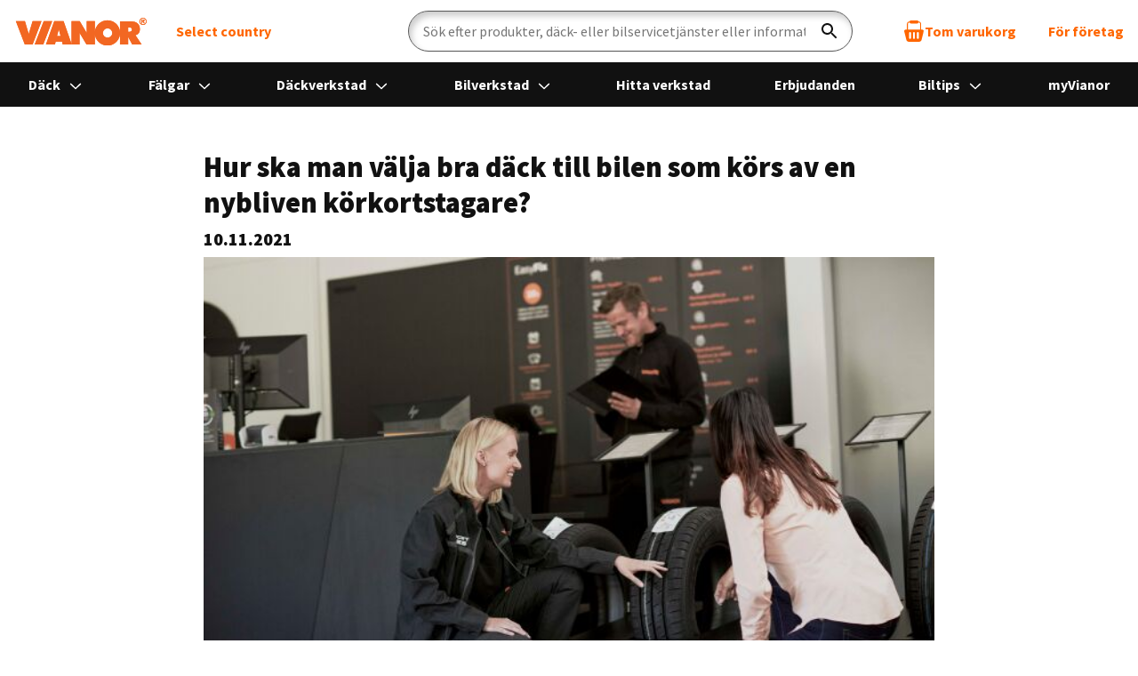

--- FILE ---
content_type: text/html; charset=utf-8
request_url: https://vianor.se/vianor/nyheter/hur-ska-man-valja-bra-dack-till-bilen-som-kors-av-en-nybliven-korkortstagare/
body_size: 53090
content:
<!DOCTYPE html><html
lang="sv"><head><meta
http-equiv="x-ua-compatible" content="IE=edge" /><meta
http-equiv="Content-Type" content="text/html; charset=UTF-8" /><meta
name="viewport" content="width=device-width, initial-scale=1"><title>Hur ska man välja bra däck till bilen som körs av en nybliven körkortstagare? - Nyheter från Vianor - Vianor - Vianor</title><meta
name="robots" content="index,follow" /><meta
name="author" content="Vianor AB" /><meta
name="description" content="Här får du de senaste nyheterna från Vianor, allt för dig och din bil!"><meta
name="keywords" content="vianor, däckfakta, nyheter, nyheter däck, senaste nytt, däckbranschen, däckverkstad, bilverkstad"><meta
name="generator" content="Crasman Stage" /><meta
name="google-site-verification" content="dGceL6hEarvs6bT26BdaNwsGd2nrOOYxryKumy0aapg" /><meta
name="SKYPE_TOOLBAR" content="SKYPE_TOOLBAR_PARSER_COMPATIBLE" /><meta
name="token" content="YGFz4If1pMQdjJJCo-mv_HJ9H0suOYNmG-1FxEhUVsk" /><link
rel="preconnect" href="https://fonts.googleapis.com" crossorigin><link
rel="preconnect" href="https://fonts.gstatic.com" crossorigin><link
rel="dns-prefetch" href="https://ntgroup.studio.crasman.cloud"><link
rel="dns-prefetch" href="https://policy.app.cookieinformation.com"><link
rel="dns-prefetch" href="https://www.googletagmanager.com"><link
rel="dns-prefetch" href="https://www.googleoptimize.com"><link
rel="dns-prefetch" href="https://siteimproveanalytics.com"><link
rel="dns-prefetch" href="https://www.google-analytics.com"><link
rel="dns-prefetch" href="https://connect.facebook.net"><link
rel="dns-prefetch" href="https://track.adform.net"><link
rel="dns-prefetch" href="https://www.googleadservices.com"><link
rel="dns-prefetch" href="https://s2.adform.net"><link
href="https://fonts.googleapis.com/css2?family=Source+Sans+Pro:ital,wght@0,400;0,600;0,700;0,900;1,400;1,600;1,700;1,900&display=swap" rel="stylesheet"><link
href="//ntgroup.studio.crasman.cloud/pub/system/branches/master/css/master.css?r=1769039453800" rel="stylesheet" type="text/css" /><meta
property="og:title" content="Hur ska man välja bra däck till bilen som körs av en nybliven körkortstagare?"/><meta
property="og:type" content="website"/><meta
property="og:url" content="https://vianor.se/vianor/nyheter/hur-ska-man-valja-bra-dack-till-bilen-som-kors-av-en-nybliven-korkortstagare/"/><meta
property="og:image" content="https://ntgroup.studio.crasman.cloud/file/dl/c=system_640x/Ulf7vg/khtcmIS9IhIJz0SI2QcslQ/0649_Retail_store_23.jpg"/><meta
property="og:description" content="Däck är bilens enda kontaktyta mot vägen och därför är köp av däck en viktig säkerhetsfråga, speciellt om bilen körs av någon som inte har så stor erfarenhet av bilkörning.
– En nybliven körkortstagare har troligen inte hunnit köra bil på alla möjliga väglag. Bra däck ökar då chanserna at..."/><link
rel="canonical" href="https://vianor.se/vianor/nyheter/hur-ska-man-valja-bra-dack-till-bilen-som-kors-av-en-nybliven-korkortstagare/" /><link
rel="shortcut icon" href="//ntgroup.studio.crasman.cloud/pub/web/vianor/images/favicon.ico" /><meta
name="addsearch-custom-field" content="site=b2c" data-type="keyword" /><meta
name="addsearch-custom-field" content="category=articles" data-type="keyword" /><meta
name="addsearch-custom-field" content="articleId=hur-ska-man-valja-bra-dack-till-bilen-som-kors-av-en-nybliven-korkortstagare" data-type="keyword" />  <script type="text/javascript">window.dataLayer = window.dataLayer || [];
      function gtag() {
      dataLayer.push(arguments);
      }
      gtag('consent', 'default', {
      ad_storage: 'denied',
      ad_user_data: 'denied',
      ad_personalization: 'denied',
      analytics_storage: 'denied',
      wait_for_update: 1500,
      });
      gtag('set', 'ads_data_redaction', true);</script> <script src="https://policy.app.cookieinformation.com/uc.js" id="CookieConsent" data-culture="SV" data-gcm-version="2.0" type="text/javascript"></script>  <script type="text/javascript">var dataLayer = dataLayer || [];</script>  <noscript><iframe
src="//www.googletagmanager.com/ns.html?id=GTM-K6X74M"
height="0" width="0" style="display:none;visibility:hidden"></iframe></noscript> <script>(function(w,d,s,l,i){w[l]=w[l]||[];w[l].push({'gtm.start':
new Date().getTime(),event:'gtm.js'});var f=d.getElementsByTagName(s)[0],
j=d.createElement(s),dl=l!='dataLayer'?'&l='+l:'';j.async=true;j.src=
'//www.googletagmanager.com/gtm.js?id='+i+dl;f.parentNode.insertBefore(j,f);
})(window,document,'script','dataLayer','GTM-K6X74M');</script>  <noscript><iframe
src="//www.googletagmanager.com/ns.html?id=GTM-WJNZQCN"
height="0" width="0" style="display:none;visibility:hidden"></iframe></noscript> <script>(function(w,d,s,l,i){w[l]=w[l]||[];w[l].push({'gtm.start':
new Date().getTime(),event:'gtm.js'});var f=d.getElementsByTagName(s)[0],
j=d.createElement(s),dl=l!='dataLayer'?'&l='+l:'';j.async=true;j.src=
'//www.googletagmanager.com/gtm.js?id='+i+dl;f.parentNode.insertBefore(j,f);
})(window,document,'script','dataLayer','GTM-WJNZQCN');</script>  <script>var language = 'sv_SE';
      var _siteConfig = {"admin":false,"country":"SE","currency":"SEK","currencyDecimalFormat":"hide_zeros","currencyDecimalSeparator":".","currencySign":"kr","cartDisabled":false,"cartVersion":"timebooking","enableLegacyBrowserNotification":true,"googleMapsAPIKey":"AIzaSyCtGd2aghbXLrqslX-bMY2XbijEN7q-Ohs","intlTelInputUtils":"//ntgroup.studio.crasman.cloud/pub/system/vendor/intl-tel-input-utils.js?r=1769039453800","isSCS":true,"language":"sv_SE","recaptchaSiteKey":"6LfAqJEpAAAAADJN2Bg8e63yQZ4tCL-Ho9QVqe1R","studioUrl":"//ntgroup.studio.crasman.cloud/pub/"};
      var _loc = {"booked_notification__string":"Du har reserverat en tid på angiven verkstad. Slutför din beställning inom %t% för att bekräfta din bokning.","booked_notification__template":"%minutes%min %seconds%s","cart_disabled_message":"Köp från webbutik är tillfälligt inaktiverat på grund av systemunderhåll.","close":"Stäng","currency":"kr","currency_code":"SEK","decimals":0,"decimal_separator":".","form__validation_error":"Vänligen kontrollera fälten nedan efter saknad eller felaktig information.","form__validation_error_field":"Värdet är ogiltigt.","form__required_error":"Obligatoriskt fält.","form__email_error":"Felaktigt e-postformat.","form__password":"Lösenordet måste innehålla minst 6 bokstäver eller siffror.","form__password_confirmation":"Lösenorden matchar inte.","form__phone_error":"Felaktigt telefonnummer.","form__phone_too_short":"Telefonnumret är för kort.","form__phone_too_long":"Telefonnumret är för långt.","form__min_length_error":"Minimum %n% bokstäver.","form__zip_code_error":"Ange postnummer med 3 siffror, ett mellanslag, och 2 siffror som i följande exempel: 123 45","form__general_error":"Ett oväntat fel uppstod. Försök gärna igen.","legacy_browser_message":"Vår webbplats stöder inte längre Internet Explorer och tjänsterna på vår webbplats fungerar kanske inte som förväntat. För bästa användarupplevelse, använd nya webbläsare som Google Chrome, Mozilla Firefox eller Microsoft Edge.","outlets__geolocation__permission_denied":"Platsdata blockeras i webbläsarinställningarna","outlets__geolocation__position_unavailable":"Platsdata inte tillgänglig för den angivna sökningen","outlets__geolocation__timeout":"Sökningen misslyckades. Gick inte att hämta platsdata.","outlets__geolocation__unknown_error":"Ett okänt fel har inträffat.","outlets__geolocation__unsupported_browser":"Din webbläsare stödjer inte platsdata, vänligen kontrollera webbläsarinställningarna.","product__including_installation":"%n%st monterat på bil","products__price__installation":"%amount%st monterat %price%","select_option":"Välj","select_no_results":"Inget resultat","selected_options":"%n% selected","service__tyre_hotel__outlet_full":"Däckhotellet på %outlet% är tyvärr fullt. Vänligen välj en annan Vianor-verkstad för att fortsätta.","service__unavailable":"%outlet% erbjuder tyvärr inte vald service.","timebooking__error__already_in_cart":"Vald service finns redan i kundvagnen.","tori__no_results":"Inget resultat","tyre_selector__search":"Sök","tyre_selector__tyre_width":"Bredd","tyre_selector__tyre_aspect":"Höjd","tyre_selector__tyre_rim":"Fälg","tyre_selector__rim_bolt_pattern":"Bultcirkel","tyre_selector__rim_diameter":"Fälgstorlek (tum)","tyre_selector__rim_offset":"Offset/ET","tyre_selector__rim_width":"Bredd","vehicle_info__tyre__label":"Passande däckdimensioner till din bil","vehicle_info__tyre__disclaimer":"<strong>Dina nuvarande däck kan ha en annan dimension än vad som anges som original. Dubbelkolla alltid att vald däckdimension överensstämmer med dimensionen på de däck du vill ersätta.</strong>","vehicle_info__rim__label":"Fälgstorlek","vehicle_info__rim__disclaimer":"","vehicle_info__tyre_size_not_selected":"Däckdimension har ej angetts","slider__go_to_slide":"Go to slide %n%","slider__next_slide":"Go to next slide","slider__prev_slide":"Go to previous slide","slider__first_slide_message":"This is the first slide","slider__last_slide_message":"This is the last slide","slider__slider_role_description":"Carousel","slider__item_role_description":"","slider__page_of":"%page% / %total%"};</script> </head><body
class="page-rA2cekhMSOiurwoXrxxePw SE b2c" data-country="SE"><div
style="position:absolute;left:-9999px;width:1px;height:1px;overflow:hidden;"><!DOCTYPE svg PUBLIC "-//W3C//DTD SVG 1.1//EN" "http://www.w3.org/Graphics/SVG/1.1/DTD/svg11.dtd"><svg
xmlns="http://www.w3.org/2000/svg" xmlns:xlink="http://www.w3.org/1999/xlink"><defs/><symbol
id="icon-info" viewBox="0 0 42 42"><circle
cx="21" cy="21" r="19.5" stroke="currentColor" stroke-width="3"/><path
d="m22.6963 31h-2.9566v-14.46h2.9566zm-3.1963-19.2239c0-.498.1438-.9185.4315-1.2615.2983-.3431.7352-.5146 1.3105-.5146.5754 0 1.0122.1715 1.3105.5146.2983.343.4475.7635.4475 1.2615s-.1492.9129-.4475 1.2449-.7351.498-1.3105.498c-.5753 0-1.0122-.166-1.3105-.498-.2877-.332-.4315-.7469-.4315-1.2449z" fill="currentColor"/></symbol><symbol
id="icon-location" viewBox="0 0 44 44"><path
fill-rule="evenodd" clip-rule="evenodd" d="M12.8119 5.73075C15.3873 3.46728 18.8106 2.22102 22.452 2.22102C26.0933 2.22102 29.5166 3.46728 32.092 5.73075C34.6663 7.99423 36.0845 11.0041 36.0845 14.2051C36.0845 18.6071 34.3417 21.486 31.93 25.4707C29.5942 29.328 28.0327 32.4942 22.452 39.788C16.8583 32.4762 15.2893 29.2941 12.975 25.4717C10.5622 21.487 8.8194 18.6081 8.8194 14.2051C8.8194 11.0041 10.2377 7.99473 12.8119 5.73075ZM10.9746 26.4072C12.9287 29.6356 15.5941 34.669 21.5231 42.1261L22.4515 43.2932L23.3798 42.1261C29.268 34.7202 32.0275 29.547 33.9295 26.4057C36.3989 22.3264 38.3496 19.1039 38.3496 14.2051C38.3496 10.4718 36.6957 6.96253 33.6933 4.32264C30.6903 1.68274 26.6977 0.229358 22.4515 0.229357C18.2046 0.229357 14.2127 1.68274 11.2097 4.32264C8.20663 6.96253 6.55332 10.4718 6.55332 14.2051C6.55332 19.1049 8.50455 22.3274 10.9746 26.4072Z" fill="currentColor"/><path
d="M29.6035 14.85C29.6035 18.8484 26.341 22.1 22.3038 22.1C18.2667 22.1 15.0042 18.8484 15.0042 14.85C15.0042 10.8516 18.2667 7.60004 22.3038 7.60004C26.341 7.60004 29.6035 10.8516 29.6035 14.85Z" stroke="currentColor" stroke-width="2"/></symbol><symbol
id="icon-snapskan" viewBox="0 0 94 94"><linearGradient
id="a" gradientUnits="userSpaceOnUse" x1="54.5461" x2="36.2057" y1="8.80092" y2="8.80092"><stop
offset="0" stop-color="#51b848"/><stop
offset="1" stop-color="#1a1a1a"/></linearGradient><linearGradient
id="b" gradientUnits="userSpaceOnUse" x1="54.7186" x2="45.1157" y1="13.5498" y2="13.0925"><stop
offset="0" stop-color="#51b848"/><stop
offset="1" stop-color="#51b848" stop-opacity=".01"/></linearGradient><linearGradient
id="c" gradientUnits="userSpaceOnUse" x1="36.8034" x2="52.8372" y1="8.52029" y2="8.52029"><stop
offset="0" stop-color="#51b848" stop-opacity=".01"/><stop
offset="1" stop-color="#51b848"/></linearGradient><path
clip-rule="evenodd" d="m20.4348 21.2716c1.3433-3.3112 3.3112-6.2769 5.8513-8.817 2.5401-2.54014 5.5058-4.50809 8.8171-5.85138 3.1924-1.29354 6.5617-1.95136 10.0166-1.95136 3.455 0 6.8243.65782 10.0167 1.95136 3.3112 1.34329 6.277 3.31124 8.8171 5.85138 2.54 2.5401 4.508 5.5058 5.8513 8.817 1.2935 3.1924 1.9514 6.5617 1.9514 10.0167s-.6579 6.8242-1.9514 10.0166c-1.3433 3.3113-3.3113 6.277-5.8513 8.8171-2.5401 2.5401-5.5059 4.5081-8.8171 5.8513-3.1924 1.2936-6.5617 1.9514-10.0167 1.9514-3.4549 0-6.8242-.6578-10.0166-1.9514-3.3113-1.3432-6.277-3.3112-8.8171-5.8513s-4.508-5.5058-5.8513-8.8171c-1.2936-3.1924-1.9514-6.5616-1.9514-10.0166s.6578-6.8243 1.9514-10.0167zm35.1467-.4477c-5.7795-5.7795-15.1466-5.7795-20.9261 0-5.7767 5.7794-5.7795 15.1466 0 20.926 5.7795 5.7795 15.1466 5.7795 20.9261 0 5.7794-5.7794 5.7794-15.1466 0-20.926z" fill="#1a1a1a" fill-rule="evenodd"/><path
d="m45.1199 4.65186c-3.455 0-6.8243.65782-10.0167 1.95136-3.3112 1.34329-6.277 3.31124-8.8171 5.85138l8.3693 8.3693c5.7795-5.7795 15.1466-5.7795 20.9261 0l8.3693-8.3693c-2.5401-2.54014-5.5058-4.50809-8.8171-5.85138-3.1896-1.29354-6.5589-1.95136-10.0138-1.95136z" fill="url(#a)"/><path
d="m65.6924 10.7161c-11.3627-11.362684-29.7818-11.362684-41.1445 0l20.5722 20.5723z" fill="url(#b)"/><path
d="m24.5479 10.7161c11.0393-11.039299 29.522-10.458864 40.5613.5832l.5832-.5832c-11.3627-11.362684-29.7818-11.362684-41.1445 0z" fill="url(#c)"/><path
d="m10.9015 75.3435c0 2.7308-2.16419 4.3919-5.78776 4.3919-1.86292 0-3.68438-.3427-4.795498-.9121v-3.3582c1.357108.5472 3.178568.9314 4.593728.9314 1.27419 0 1.98453-.3427 1.98453-.9508 0-1.8021-6.8408359-.7297-6.8408359-6.1111 0-2.5899 2.1254959-4.1681 5.6468059-4.1681 1.53677 0 3.19791.3427 4.41133.8707v3.3582c-1.29634-.5252-2.91326-.9094-4.04649-.9094-1.2963 0-2.00388.3649-2.00388.9508-.00277 1.7165 6.83807.8071 6.83807 5.9067z" fill="#262626"/><path
d="m12.0957 69.5751h3.2781v1.053h.0801c.445-.749 1.6197-1.2548 2.7916-1.2548 2.2859 0 3.643 1.5782 3.643 4.251v5.9094h-3.4992v-5.4451c0-1.1747-.4257-1.6998-1.2742-1.6998-.9094 0-1.5368.7297-1.5368 2.0647v5.0802h-3.4826z" fill="#262626"/><path
clip-rule="evenodd" d="m27.4771 69.3706c-2.529 0-4.2095 2.084-4.2095 5.2018 0 3.0984 1.6805 5.1631 4.2095 5.1603 1.1305 0 2.2057-.5666 2.6092-1.4179h.0608v1.2134h3.2781v-9.9558h-3.2781v1.0116h-.0608c-.4837-.7269-1.5174-1.2134-2.6092-1.2134zm.9094 3.0183c.9508 0 1.5588.8292 1.5588 2.1642s-.608 2.1669-1.5588 2.1642c-.973 0-1.5589-.8071-1.5589-2.1642 0-1.3737.5887-2.1642 1.5589-2.1642z" fill="#262626" fill-rule="evenodd"/><path
clip-rule="evenodd" d="m38.406 69.5751h-3.2781v14.1018h3.4799v-5.1603h.0801c.4644.7269 1.4373 1.2134 2.3881 1.2134 2.529 0 4.2289-2.0841 4.2289-5.1797 0-3.0957-1.6999-5.1797-4.2289-5.1797-1.1332 0-2.1863.5666-2.5898 1.4179h-.0802zm1.78 2.811c.9702 0 1.5368.8098 1.5368 2.1863 0 1.3571-.5639 2.1476-1.5368 2.1449-.9508 0-1.5782-.8292-1.5782-2.1449 0-1.335.6274-2.1863 1.5782-2.1863z" fill="#262626" fill-rule="evenodd"/><path
d="m57.1261 75.3435c0 2.7308-2.1642 4.3919-5.7878 4.3919-1.8629 0-3.6843-.3427-4.7954-.9121v-3.3582c1.3571.5472 3.1785.9314 4.5937.9314 1.2742 0 1.9845-.3427 1.9845-.9508 0-1.8021-6.8408-.7297-6.8408-6.1111 0-2.5899 2.1255-4.1681 5.6468-4.1681 1.5367 0 3.1979.3427 4.4113.8707v3.3582c-1.2963-.5252-2.9133-.9094-4.0465-.9094-1.2963 0-2.0039.3649-2.0039.9508-.0027 1.7165 6.8381.8071 6.8381 5.9067z" fill="#262626"/><path
d="m62.5685 75.7885h-.7683v3.7452h-3.4799v-16.0891h3.4799v9.5937h.7075l2.1642-3.4605h3.9249l-3.0349 4.6739 3.502 5.282h-4.1073z" fill="#262626"/><path
clip-rule="evenodd" d="m73.0103 69.3706c-2.529 0-4.2095 2.084-4.2095 5.2018 0 3.0984 1.6805 5.1631 4.2095 5.1603 1.1332 0 2.2084-.5666 2.612-1.4179h.0608v1.2134h3.2781v-9.9558h-3.2781v1.0116h-.0608c-.4865-.7269-1.5202-1.2134-2.612-1.2134zm.9121 3.0183c.9508 0 1.5589.8292 1.5589 2.1642s-.6081 2.1669-1.5589 2.1642c-.9729 0-1.5589-.8071-1.5589-2.1642 0-1.3737.5888-2.1642 1.5589-2.1642z" fill="#262626" fill-rule="evenodd"/><path
d="m80.6611 69.5751h3.2781v1.053h.0802c.445-.749 1.6197-1.2548 2.7916-1.2548 2.2858 0 3.6429 1.5782 3.6429 4.251v5.9094h-3.502v-5.4451c0-1.1747-.4256-1.6998-1.2742-1.6998-.9093 0-1.5367.7297-1.5367 2.0647v5.0802h-3.4799z" fill="#262626"/><path
clip-rule="evenodd" d="m92.118 69.5308c1.0061 0 1.8601-.8153 1.8601-1.838s-.854-1.8381-1.8601-1.8381c-1.0144 0-1.8602.8154-1.8602 1.8381s.8458 1.838 1.8602 1.838zm.0138-3.314c.8015 0 1.4621.6606 1.4621 1.476s-.6633 1.4759-1.4787 1.4759-1.4843-.6605-1.4843-1.4759c0-.8209.6772-1.476 1.5009-1.476zm.3842 1.5921.3759.7628h-.445l-.3317-.7158h-.3013v.7158h-.4146v-1.8242h.8458c.4091 0 .6219.1935.6219.539.0028.2598-.1271.445-.351.5224zm-.2847-.3096h-.4146v-.3925h.4229c.1299 0 .2156.0608.2156.199 0 .1244-.0774.1935-.2239.1935z" fill="#383838" fill-rule="evenodd"/><g
fill="#51b848"><path
clip-rule="evenodd" d="m3.98853 89.5086c0 .8181-.55556 1.3792-1.49807 1.3792h-2.227765v-4.6075h2.092325c.9674 0 1.48979.4173 1.48979 1.183 0 .4588-.18243.796-.53069.9922.43395.1714.67441.5169.67441 1.0531zm-2.67276-2.366v.9674h.95357c.36485 0 .54174-.163.54174-.4892 0-.3151-.17137-.4782-.54174-.4782zm1.07242 1.7524c.33997 0 .54174.2211.54174.5611 0 .3482-.2073.5694-.54174.5694h-1.07242v-1.1305z" fill-rule="evenodd"/><path
d="m7.91936 89.2018-1.58928-2.9215h1.14428l.97292 1.9486.97292-1.9486h1.1498l-1.60033 2.9215v1.686h-1.05307v-1.686z"/><path
d="m21.1138 86.2803v4.6075h-1.0448v-.7656l-1.8768-2.3466v3.1122h-1.0447v-4.6075h1.053l1.8685 2.3659v-2.3659z"/><path
clip-rule="evenodd" d="m26.4903 86.2002c-1.3212 0-2.3936 1.0393-2.3936 2.3798 0 1.3488 1.0724 2.3881 2.3936 2.3853 1.3267 0 2.3798-1.0393 2.3798-2.3853 0-1.3405-1.0531-2.3798-2.3798-2.3798zm-.0028.9287c.7269 0 1.3019.5942 1.3019 1.4511 0 .8651-.575 1.4594-1.3019 1.4566-.7324 0-1.3129-.5943-1.3129-1.4566 0-.8569.5805-1.4511 1.3129-1.4511z" fill-rule="evenodd"/><path
d="m33.5386 88.7568-.633.7269v1.4041h-1.0531v-4.6075h1.0531v1.8684l1.5948-1.8684h1.2162l-1.4511 1.6528 1.5174 2.9547h-1.183z"/><path
d="m38.6318 86.2803h1.0531v4.6075h-1.0531z"/><path
clip-rule="evenodd" d="m43.9359 89.9011h1.6722l.2764.9867h1.078l-1.3212-4.6075h-1.7386l-1.3129 4.6075h1.0725zm.8955-2.8359.5418 1.968h-1.2024l.5418-1.968z" fill-rule="evenodd"/><path
d="m53.8315 86.2803v4.6075h-1.0447v-.7656l-1.8768-2.3466v3.1122h-1.0448v-4.6075h1.0531l1.8685 2.3659v-2.3659z"/><path
d="m64.3594 87.209h-1.3543v3.6788h-1.0531v-3.6788h-1.3543v-.9287h3.759v.9287z"/><path
d="m68.5053 89.2018-1.5893-2.9215h1.1443l.9729 1.9486.9729-1.9486h1.1499l-1.6004 2.9215v1.686h-1.0531v-1.686z"/><path
clip-rule="evenodd" d="m75.0169 89.0719h.7518l.8431 1.8159h1.1304l-.948-1.9348c.5694-.1962.8955-.6412.8955-1.3073 0-.8762-.5611-1.3654-1.5755-1.3654h-2.1503v4.6075h1.053zm1.0531-.8624h-1.0531-.0027v-1.0392h1.0669c.3482 0 .55.1824.55.5168 0 .3207-.1879.5224-.5611.5224z" fill-rule="evenodd"/><path
d="m81.7914 87.1898v.8706h1.5892v.9011h-1.5892v1.0199h2.3797v.9093h-3.4328v-4.6075h3.4328v.9094h-2.3797z"/><path
d="m86.9053 90.3214.5417-.8375c.2156.293.8292.5749 1.4318.5749.4892 0 .7518-.1824.7518-.4367 0-.2681-.3207-.3206-.9011-.4892-.8375-.2433-1.6667-.5501-1.6667-1.4898 0-.9287.8099-1.4373 1.9016-1.4373.6855 0 1.335.2018 1.6667.5694l-.6136.7767c-.1244-.2156-.5804-.445-1.1249-.445-.4312 0-.7712.1437-.7656.4311.0055.3455.445.4644.9729.6026.7849.2101 1.5948.445 1.5948 1.3737 0 .9093-.7656 1.4566-1.8878 1.4566-.7048-.0028-1.5091-.2266-1.9016-.6495z"/></g></symbol><symbol
id="icon-arrow-down" viewBox="0 0 47 47"><path
d="m23.5187 31.3334c-.4737 0-.908-.1892-1.2633-.4919l-12.79081-12.2609c-.7106-.6812-.7106-1.7407 0-2.4219.71061-.6812 1.81601-.6812 2.52661 0l11.5275 11.0499 11.4881-11.0499c.7106-.6812 1.816-.6812 2.5266 0s.7106 1.7407 0 2.4219l-12.7908 12.223c-.3159.3406-.7896.5298-1.2239.5298z"/></symbol><symbol
id="icon-arrow-next" viewBox="0 0 32 58"><path
d="M2 2l27 27L2 56" stroke="currentColor" stroke-width="4"/></symbol><symbol
id="icon-calendar" viewBox="0 0 94 94"><g
clip-rule="evenodd" fill-rule="evenodd"><path
d="m86.8209 86.7692c0 1.3293-1.081 2.4103-2.4103 2.4103h-74.71792c-1.32925 0-2.41025-1.081-2.41025-2.4103v-69.8974h79.53847zm-71.1026-79.53843c0-1.32926 1.081-2.41026 2.4103-2.41026h4.8205c1.3293 0 2.4103 1.081 2.4103 2.41026v4.82053h-9.6411zm53.0257 0c0-1.32926 1.081-2.41026 2.4102-2.41026h4.8205c1.3293 0 2.4103 1.081 2.4103 2.41026v4.82053h-9.641zm14.4615 4.82053v-4.82053c0-3.98777-3.243-7.23077-7.2308-7.23077h-4.8205c-3.9877 0-7.2307 3.243-7.2307 7.23077v4.82053h-33.7436v-4.82053c0-3.98777-3.243-7.23077-7.2308-7.23077h-4.8205c-3.9878 0-7.2308 3.243-7.2308 7.23077v4.82053h-8.43589v74.7179c0 3.9878 3.243 7.2308 7.23077 7.2308h74.71792c3.9878 0 7.2308-3.243 7.2308-7.2308v-74.7179z"/><path
d="m31.3848 27.7185h31.3333v-4.8206h-31.3333z"/><path
d="m60.3076 55.4365h15.6667v-18.6795h-15.6667zm0 24.7052h15.6667v-19.8847h-15.6667zm-21.6923-24.7052h16.8718v-18.6795h-16.8718zm0 24.7052h16.8718v-19.8847h-16.8718zm-20.4872-24.7052h15.6667v-18.6795h-15.6667zm0 24.7052h15.6667v-19.8847h-15.6667zm-4.8205 4.8205h67.4872v-53.0257h-67.4872z"/></g></symbol><symbol
id="icon-campaign" viewBox="0 0 47 47"><path
d="m16.0018 20.8571c4.4163 0 7.9994-3.5513 7.9994-7.9285 0-4.37726-3.5831-7.9286-7.9994-7.9286-4.4164 0-7.99944 3.55134-7.99944 7.9286 0 4.3772 3.58304 7.9285 7.99944 7.9285zm0-11.89281c2.2081 0 3.9997 1.77571 3.9997 3.96431s-1.7916 3.9643-3.9997 3.9643c-2.2082 0-3.9997-1.7757-3.9997-3.9643s1.7915-3.96431 3.9997-3.96431zm15.9988 17.17861c-4.4164 0-7.9994 3.5513-7.9994 7.9285 0 4.3773 3.583 7.9286 7.9994 7.9286 4.4163 0 7.9994-3.5513 7.9994-7.9286 0-4.3772-3.5831-7.9285-7.9994-7.9285zm0 11.8928c-2.2082 0-3.9997-1.7757-3.9997-3.9643s1.7915-3.9643 3.9997-3.9643 3.9997 1.7757 3.9997 3.9643-1.7915 3.9643-3.9997 3.9643zm7.8244-31.48302-27.0563 35.03442c-.1917.256-.4917.4129-.8083.4129h-2.95812c-.79994 0-1.2749-.8837-.83327-1.5444l27.09799-35.04265c.1917-.25603.4916-.41295.8083-.41295h2.9248c.7999 0 1.2749.89196.8249 1.55268z"/></symbol><symbol
id="icon-car-service" viewBox="0 0 96 96"><path
d="m88.64787 26.48747h-6.52637a4.10158 4.10158 0 0 0 -1.4375.25879c-2.09082-5.42774-5.749-14.26856-8.02832-16.06641-2.46191-1.94141-17.58887-3.47754-24.5293-3.917a1.80762 1.80762 0 0 0 -.252 0c-6.94043.43945-22.06738 1.97558-24.52832 3.917-2.28027 1.79785-5.93848 10.63867-8.0293 16.06641a4.111 4.111 0 0 0 -1.43847-.25879h-6.52529a4.12462 4.12462 0 0 0 -4.123 4.11718 4.21934 4.21934 0 0 0 .10645.93067l1.22455 5.30368a4.13632 4.13632 0 0 0 3.06446 3.083l3.72748.90905-1.31147 6.38-.041 23.28418a5.00549 5.00549 0 0 0 5 4.99219h10a5.00589 5.00589 0 0 0 5-5v-5h23.48236l20.82617 20.82622a9.9955 9.9955 0 0 0 14.15332-14.11817c-1.00012-1.00012-1.05694-1.04907-2.46191-2.45947v-22.12256l-1.368-6.77868 3.71859-.90686a4.14561 4.14561 0 0 0 3.08887-3.08985l1.22168-5.29492a4.11713 4.11713 0 0 0 -4.01367-5.05566zm-3.03125 48.51953a5.99556 5.99556 0 1 1 -8.543 8.41406l-25.59372-25.59375a16.33638 16.33638 0 0 1 -4.74609.77148c-10.54 0-15.2425-10.84838-14.84961-14.71191l8.6748 8.67578 10.60156-3.53418 3.53418-10.60058-8.67574-8.67579c2.07782-.2113 5.98316 1.00141 9.30078 3.76368a14.22 14.22 0 0 1 5.41114 11.08593c0 3.09485-1.15528 4.36609.34863 5.86719.74996.75 23.81445 23.81641 24.53707 24.53809zm-39.0874-39.08838a81.20068 81.20068 0 0 1 -19.897-2.82569c1.53223-4.02734 3.27246-8.18945 4.583-10.95507 13.20123-2.29993 20.2721-2.31647 33.56836 0 1.31055 2.7666 3.05176 6.92968 4.585 10.95605q-3.73755 1.01944-7.55615 1.6687c-3.91657-5.96118-10.885-9.03589-15.25147-9.03589-3.75836 0-5.19879 1.89313-6.76464 3.459zm-14.42231 2.53387a85.16078 85.16078 0 0 0 15.89545 1.50177c.66052 0 1.31989-.02087 1.97949-.03619l-1.9834 5.9483-6.35937 2.12012-10.32031-10.32227zm55.43451-2.5119c-.00976.04492-.04492.0791-.11425.09473l-5.55917 1.35632-1.95837.441.43548 1.93994 1.65534 8.04492v17.91637l-5.5293-5.53058c-2.50543-2.505-5.023-5.02253-7.144-7.14356h5.58252v-4h-9.58279c-.37854-.37848-.69928-.69909-.93487-.93457a20.49482 20.49482 0 0 0 .33887-3.52344 17.884 17.884 0 0 0 -1.05146-6.105 85.355 85.355 0 0 0 8.89716-2.16162 2.001 2.001 0 0 0 1.30176-2.60449c-1.90039-5.17285-4.34473-11.04-5.94532-14.26758a1.99793 1.99793 0 0 0 -1.41894-1.07617c-14.12805-2.67755-23.40491-2.58331-37.02832 0a1.9975 1.9975 0 0 0 -1.418 1.0752c-1.60254 3.22656-4.0459 9.09277-5.94434 14.26757a2.00089 2.00089 0 0 0 1.30079 2.60352c2.42913.73157 4.888 1.33935 7.36462 1.8504-1.44806 1.41046-2.93005 2.90729-2.93005 6.24628a14.53359 14.53359 0 0 0 .87884 4.62988h-7.6474v4h9.53211a19.71471 19.71471 0 0 0 9.832 8.42774h-14.45392v9a1.00068 1.00068 0 0 1 -1 1h-10a1.00068 1.00068 0 0 1 -1-1v-22.67088l1.65436-8.04376.43548-1.94062-1.97449-.44419-5.56652-1.35757a.12279.12279 0 0 1 -.09082-.09082l-1.22852-5.335a.12467.12467 0 0 1 .12305-.11718h6.52539a.12211.12211 0 0 1 .12207.12207 2.00019 2.00019 0 0 0 3.87793.68847c2.73144-7.44726 6.501-16.15918 7.89941-17.4375 1.5586-.78515 11.415-2.40527 22.22266-3.09765 10.80664.69238 20.66211 2.3125 22.22265 3.09668 1.39942 1.28226 5.16894 9.9932 7.89942 17.4385a2.00019 2.00019 0 0 0 3.87793-.68847.12191.12191 0 0 1 .12109-.12207h6.52637a.12623.12623 0 0 1 .11719.14941z"/></symbol><symbol
id="icon-cart" viewBox="0 0 45.6 50"><path
d="m41.8 21.4h-2.2v-13.1c0-3.3-2.7-6-6-6h-.2c-.4-1.3-1.7-2.3-3.3-2.3h-14.3c-1.6 0-2.9 1-3.4 2.4h-.2c-3.2 0-5.9 2.6-5.9 5.9v13.1h-2.6c-2.6 0-4.2 2.1-3.6 4.6l4.9 19.4c.6 2.5 3.3 4.6 5.9 4.6h23.8c2.6 0 5.3-2.1 5.9-4.6l4.8-19.4c.7-2.5-.9-4.6-3.6-4.6zm-25.8 19.5c0 1.3-1 2.3-2.3 2.3s-2.3-1-2.3-2.3v-11.4c0-1.3 1-2.3 2.3-2.3s2.3 1 2.3 2.3zm9.1 0c0 1.3-1 2.3-2.3 2.3s-2.3-1-2.3-2.3v-11.4c0-1.3 1-2.3 2.3-2.3s2.3 1 2.3 2.3zm9.1 0c0 1.3-1 2.3-2.3 2.3s-2.3-1-2.3-2.3v-11.4c0-1.3 1-2.3 2.3-2.3s2.3 1 2.3 2.3zm3.1-19.5h-28.6v-13.1c0-2 1.6-3.6 3.6-3.6h.2c.5 1.4 1.8 2.4 3.4 2.4h14.3c1.6 0 2.9-1 3.4-2.4h.2c2 0 3.6 1.6 3.6 3.6v13.1z"/></symbol><symbol
id="icon-check-mark" viewBox="0 0 42 42"><path
d="m17.1515 29.6465-7.80004-7.8449c-.46861-.4713-.46861-1.2354 0-1.7068l1.69704-1.7068c.4686-.4714 1.2284-.4714 1.697 0l5.2545 5.2846 11.2545-11.3191c.4686-.4713 1.2284-.4713 1.697 0l1.697 1.7068c.4687.4713.4687 1.2355 0 1.7068l-13.8 13.8794c-.4686.4713-1.2284.4713-1.697 0z"/></symbol><symbol
id="icon-close" viewBox="0 0 47 47"><path
d="m27.1822 23.9875 18.1413-18.10146c.902-.90256.902-2.30655 0-3.20912-.9021-.90256-2.3053-.90256-3.2073 0l-18.1413 18.15158-18.09107-18.15158c-.90205-.90256-2.30524-.90256-3.20729 0-.90205.90257-.90205 2.30656 0 3.20912l18.14126 18.15156-18.14126 18.1014c-.90205.9026-.90205 2.3066 0 3.2091.45102.4513 1.00228.6519 1.60364.6519.60137 0 1.15262-.2006 1.60365-.6519l18.14127-18.1515 18.0911 18.1515c.451.4513 1.0023.6519 1.6036.6519.6014 0 1.1526-.2006 1.6037-.6519.902-.9025.902-2.3065 0-3.2091z"/></symbol><symbol
id="icon-content" viewBox="0 0 21 14"><g><rect
height="2" rx="1" width="14" y="6"/><rect
height="2" rx="1" width="14" x="7"/><rect
height="2" rx="1" width="5" x="16" y="6"/><rect
height="2" rx="1" width="5"/><rect
height="2" rx="1" width="14" y="12"/></g></symbol><symbol
id="icon-customer-service" viewBox="0 0 94 94"><path
clip-rule="evenodd" d="m76.1303 88.2338h10.152v-8.7541l-9.9472-12.4345h-.2048zm-4.1939 0h-5.7388v-20.0847h5.7388zm-40.5019 0h30.5692v-19.3279l-15.7004 7.1802-14.8688-6.9247zm27.7203-25.3824.4387-3.9794c-4.2035 3.3599-8.824 4.8615-13.1504 4.8615-4.3408 0-8.9565-1.5088-13.1503-4.8615l.7592 6.8813 12.2682 5.7147 12.5165-5.7243zm-14.9436-25.8235-17.7395-1.4486c-.0578 5.922 2.0078 11.3692 5.2737 15.7173 3.801 4.7458 8.7082 8.2455 14.6977 8.2455 6.0305 0 10.9305-3.5455 14.7195-8.2769 3.2562-4.3456 5.2857-9.7422 5.2519-15.5943l-16.638 1.357c-1.8462.1518-3.7214.1518-5.5653 0zm25.8187-7.9876c-14.9026-5.0206-31.167-5.0206-46.0721 0-.0186 2.3614 1.4909 2.4631 10.5784 3.0752 2.646.1783 5.9346.3998 10.0149.733 1.6197.1325 3.2659.1325 4.8856 0l18.6216-1.5354c.6797-.0915 1.2774-.4627 1.6414-1.0532.2314-.376.3326-.7954.3302-1.2196zm-38.9112-19.98346c-2.2271 1.12556-3.9649 3.05866-4.8446 5.47856-1.2176 3.3442-1.7043 4.5129-1.8959 5.7281-.1559.9883-.1167 2.0074-.1167 4.2527 2.2392-.6965 4.512-1.275 6.7994-1.7619.8749-2.0125 1.3569-4.4156 1.3569-6.915 0-2.4585-.4579-4.8036-1.2991-6.78246zm21.1163-3.91185c-3.3792-1.26779-7.103-1.26779-10.4798 0l-6.6837 2.48498c1.0027 2.45123 1.5426 5.28323 1.5426 8.20933 0 2.0945-.2892 4.1481-.8195 6.0546 3.7094-.5496 7.4549-.8268 11.2005-.8268 3.3599 0 6.7174.2338 10.0532.6749-.5038-1.8631-.7761-3.8636-.7761-5.9027 0-3.0634.5953-6.01841 1.692-8.54677zm15.4786 9.39041c-.9954-2.7429-3.102-4.85189-5.7701-5.87625-.9545 2.06075-1.4775 4.55295-1.4775 7.18015 0 2.3934.4435 4.7 1.2533 6.6595 2.6971.5279 5.3725 1.1979 8.0093 2.0174 0-2.2553.0384-3.2757-.1192-4.2649-.1932-1.2128-.6811-2.3786-1.8958-5.7159zm-40.473 73.1464h-5.7388v-20.0847h5.7388zm-20.6366.552h10.704v-21.1886h-.7593l-9.9447 12.4345zm56.7688-25.3824h14.9797l12.1236 15.1556v14.423h-14.3458-14.1266-59.59354v-14.423l12.12354-15.1556h14.9774l-.981-8.9059c-3.9721-5.1821-6.257-11.5572-6.257-17.6913 0-.557.0206-1.0996.0412-1.6435.0048-.1269.0097-.2539.0142-.3811-.6267-.4749-1.1738-1.0654-1.6052-1.7619-1.0099-1.6318-1.2341-3.5648-.6556-5.3701 0-4.4768-.0777-6.1806.2218-7.8154.2686-1.4659.8405-2.8763 2.0438-6.181 1.6535-4.5481 5.4424-7.88872 10.152-8.96128l7.7948-2.92364c4.3288-1.622107 9.0987-1.622107 13.4251.00241l7.7972 2.92123c4.7121 1.07256 8.4986 4.41318 10.1544 8.96128 1.2141 3.3403 1.7861 4.7562 2.052 6.2275.2941 1.6276.2137 3.323.2137 7.7665.5784 1.8077.3543 3.7407-.658 5.3725-.6653 1.0725-1.5956 1.8992-2.6851 2.4223.0037.1711.0093.3423.015.5133.0094.2842.0188.568.0188.8509 0 6.1341-2.2849 12.5116-6.2595 17.6937zm-9.4077-17.8827 2.6127 3.2804c-2.9911 2.3837-6.5897 3.5744-10.1858 3.5744-3.5503 0-7.0982-1.1594-10.07-3.4829l2.5838-3.302c4.4493 3.4756 10.6413 3.4515 15.0593-.0699z" fill-rule="evenodd"/></symbol><symbol
id="icon-error" viewBox="0 0 42 42"><circle
cx="21" cy="21" r="19.5" transform="rotate(-180 21 21)" stroke="#FF2700" stroke-width="3"/><path
d="M19.3037 11L22.2603 11L22.2603 25.46L19.3037 25.46L19.3037 11ZM22.5 30.2239C22.5 30.7219 22.3562 31.1424 22.0685 31.4854C21.7702 31.8285 21.3333 32 20.758 32C20.1826 32 19.7458 31.8285 19.4475 31.4854C19.1492 31.1424 19 30.7219 19 30.2239C19 29.7259 19.1492 29.311 19.4475 28.979C19.7458 28.647 20.1826 28.481 20.758 28.481C21.3333 28.481 21.7702 28.647 22.0685 28.979C22.3562 29.311 22.5 29.7259 22.5 30.2239Z"/></symbol><symbol
id="icon-exclamation-mark" viewBox="0 0 42 42"><path
d="M19.3037 11L22.2603 11L22.2603 25.46L19.3037 25.46L19.3037 11ZM22.5 30.2239C22.5 30.7219 22.3562 31.1424 22.0685 31.4854C21.7702 31.8285 21.3333 32 20.758 32C20.1826 32 19.7458 31.8285 19.4475 31.4854C19.1492 31.1424 19 30.7219 19 30.2239C19 29.7259 19.1492 29.311 19.4475 28.979C19.7458 28.647 20.1826 28.481 20.758 28.481C21.3333 28.481 21.7702 28.647 22.0685 28.979C22.3562 29.311 22.5 29.7259 22.5 30.2239Z"/></symbol><symbol
id="icon-facebook" viewBox="0 0 7 13"><path
d="m-379.5-512c-1.4 0-2.5 1.1-2.5 2.5v1.5h-2v2h2v7h2v-7h2.2l.5-2h-2.8v-1.5c0-.3.2-.5.5-.5h2.5v-2z" transform="translate(384 512)"/></symbol><symbol
id="icon-gas-pump" viewBox="0 0 94 94"><path
clip-rule="evenodd" d="m73.4922 5.72578 16.8187 16.83672c1.0782 1.0781 1.6891 2.5336 1.6891 4.0609v43.3766c0 6.9719-6.2352 12.5242-13.4406 11.3383-5.6602-.9344-9.5594-6.2531-9.5594-11.9852v-7.9781c0-4.7617-3.8633-8.625-8.625-8.625h-2.875v34.5h4.3125c.7906 0 1.4375.6469 1.4375 1.4375v2.875c0 .7906-.6469 1.4375-1.4375 1.4375h-60.375c-.790625 0-1.4375-.6469-1.4375-1.4375v-2.875c0-.7906.646875-1.4375 1.4375-1.4375h4.3125v-74.75c0-6.34297 5.157-11.5 11.5-11.5h28.75c6.343 0 11.5 5.15703 11.5 11.5v34.5h2.875c7.9422 0 14.375 6.4328 14.375 14.375v8.625c0 3.5039 3.1266 6.2711 6.7203 5.6781 2.8211-.4672 4.7797-3.1445 4.7797-6.0015v-31.3016h-2.875c-4.7617 0-8.625-3.8633-8.625-8.625v-14.6266l-5.3187-5.33668c-.5571-.55703-.5571-1.47344 0-2.03047l2.0304-2.03047c.557-.55703 1.4735-.55703 2.0305 0zm9.8828 26.89922h2.875v-6.0016l-5.75-5.75v8.8766c0 1.5812 1.2937 2.875 2.875 2.875zm-31.625 54.625h-40.25v-46h40.25zm-40.25-51.75h40.25v-23c0-3.1625-2.5875-5.75-5.75-5.75h-28.75c-3.1625 0-5.75 2.5875-5.75 5.75z" fill-rule="evenodd"/></symbol><symbol
id="icon-ice" viewBox="0 0 36 32"><g><path
d="m35.5055 30.7427-17.1581-29.766111c-.0501-.099718-.1754-.174495-.2756-.174495-.1252 0-.2254.074777-.2755.174495l-17.158141 29.766111c-.050097.0997-.050097.2244 0 .3241.050096.0997.17534.1745.275533.1745h34.316308c.1252 0 .2254-.0748.2755-.1745s.0501-.2244 0-.3241zm-34.04074-.1745 16.58204-28.76892 16.582 28.76892z"/><path
d="m15.7927 15.037c-.0501-.1247-.1753-.2244-.3006-.2244-.1503 0-.2755.0748-.3256.1995l-.8016 2.0442-1.4778-2.2935c-.0501-.0998-.2004-.1746-.3006-.1496-.1252 0-.2254.0748-.2755.1745l-7.86522 13.8859c-.0501.0997-.0501.2243 0 .324.05009.0998.17534.1745.27553.1745h26.60139c.1252 0 .2254-.0747.2755-.1745.0501-.0997.0501-.2243 0-.324l-9.1677-16.1047c-.0751-.1246-.1753-.1745-.3256-.1745-.1253.025-.2505.0997-.2756.2244l-1.578 4.9361-.9017-1.4459c-.0752-.1247-.2004-.1745-.3257-.1496-.1252.0249-.2505.1246-.2755.2493l-1.2524 4.8363zm2.605 5.4845 4.5338 7.9775h-1.2274l-3.6821-6.4817zm.0501-.1994.3757-1.4958 5.4856 9.6727h-1.2273zm-3.0058-4.1633.8266 2.7672-1.1272-1.9694zm-.6763 1.7451.3006-.7978 1.3776 2.4182.8517 2.842c.0501.1496.1753.2493.3256.2493s.2756-.0997.3257-.2493l.0501-.1496 3.5568 6.2823h-1.2274l-5.8863-10.3707h.0751c.1002-.025.2004-.0997.2505-.2244zm-2.1291-2.3185 1.3526 2.0941 6.1369 10.7946h-1.2274l-6.7881-11.9663zm-6.13685 10.8445.62621-1.0969 1.77842 3.1411h-1.22737zm1.00193 2.0691h-1.22738l-.47591-.8226.62621-1.097zm-.30058-3.2907.62621-1.0969 2.47979 4.3876h-1.22737zm.70135-1.2465.62621-1.0969 3.18114 5.6341h-1.2274zm.70136-1.2215.62621-1.0969 3.88248 6.8556h-1.2274zm.70135-1.2465.62621-1.0969 4.58383 8.1021h-1.2273zm.70134-1.2465.6262-1.0969 5.2852 9.3237h-1.2273zm.7014-1.2216.6262-1.0969 5.9865 10.5702h-1.2273zm.7013-1.2464.6262-1.097 6.688 11.8167h-1.2274zm-5.68596 10.0466.37573.6731h-.7765zm22.81906.6731h-1.2274l-6.2621-11.0189.4509-1.3961zm-6.9885-12.5895.4509-1.396 7.9403 13.9855h-1.2273zm.7515-2.3683 8.4914 14.9578h-.7014l-8.0405-14.185zm-1.8536 5.1355c.1252-.0249.2254-.0997.2755-.2243l.2505-.7729 6.1369 10.8195h-1.2274l-5.5858-9.8223c.0751 0 .1002.0249.1503 0zm-1.1773-1.5456.0251.0249 6.4374 11.3181h-1.2524l-5.6109-9.8722z"/></g></symbol><symbol
id="icon-instagram" viewBox="0 0 51 51"><path
d="m45.9 0h-40.8c-2.8 0-5.1 2.3-5.1 5.1v40.8c0 2.8 2.3 5.1 5.1 5.1h40.8c2.8 0 5.1-2.3 5.1-5.1v-40.8c0-2.8-2.3-5.1-5.1-5.1zm-20.4 15.3c5.6 0 10.2 4.6 10.2 10.2s-4.6 10.2-10.2 10.2-10.2-4.6-10.2-10.2 4.6-10.2 10.2-10.2zm-19.1 30.6c-.8 0-1.3-.5-1.3-1.3v-21.7h5.4c-.3.8-.3 1.8-.3 2.5 0 8.4 6.9 15.3 15.3 15.3s15.3-6.9 15.3-15.3c0-.8 0-1.8-.3-2.5h5.4v21.7c0 .8-.5 1.3-1.3 1.3zm39.5-34.4c0 .8-.5 1.3-1.3 1.3h-5.1c-.8 0-1.3-.5-1.3-1.3v-5.1c0-.8.5-1.3 1.3-1.3h5.1c.8 0 1.3.5 1.3 1.3z"/></symbol><symbol
id="icon-linkedin" viewBox="0 0 24 24"><path
d="m4.98 3.5c0 1.381-1.11 2.5-2.48 2.5s-2.48-1.119-2.48-2.5c0-1.38 1.11-2.5 2.48-2.5s2.48 1.12 2.48 2.5zm.02 4.5h-5v16h5zm7.982 0h-4.968v16h4.969v-8.399c0-4.67 6.029-5.052 6.029 0v8.399h4.988v-10.131c0-7.88-8.922-7.593-11.018-3.714z"/></symbol><symbol
id="icon-loader" viewBox="0 0 50 50"><path
d="m25.251 6.461c-10.318 0-18.683 8.365-18.683 18.683h4.068c0-8.071 6.543-14.615 14.615-14.615z"/></symbol><symbol
id="icon-locate" viewBox="0 0 24 24"><path
d="M12 8c-2.21 0-4 1.79-4 4s1.79 4 4 4 4-1.79 4-4-1.79-4-4-4zm8.94 3c-.46-4.17-3.77-7.48-7.94-7.94V1h-2v2.06C6.83 3.52 3.52 6.83 3.06 11H1v2h2.06c.46 4.17 3.77 7.48 7.94 7.94V23h2v-2.06c4.17-.46 7.48-3.77 7.94-7.94H23v-2h-2.06zM12 19c-3.87 0-7-3.13-7-7s3.13-7 7-7 7 3.13 7 7-3.13 7-7 7z"/></symbol><symbol
id="icon-menu" viewBox="0 0 100 100"><path
clip-rule="evenodd" d="m85.5 78.5h-70c-2.8 0-5-2.2-5-5v-2c0-2.8 2.2-5 5-5h70c2.8 0 5 2.2 5 5v2c0 2.8-2.2 5-5 5zm0-22h-70c-2.8 0-5-2.2-5-5v-2c0-2.8 2.2-5 5-5h70c2.8 0 5 2.2 5 5v2c0 2.8-2.2 5-5 5zm0-22h-70c-2.8 0-5-2.2-5-5v-2c0-2.8 2.2-5 5-5h70c2.8 0 5 2.2 5 5v2c0 2.8-2.2 5-5 5z" fill-rule="evenodd"/></symbol><symbol
id="icon-minus" viewBox="0 0 32 4"><path
d="m31.5 1.99528c-.0001.40074-.3028.70354-.7035.70378-13.6729-.01502-13.9029-.0138-14.9553-.00825-.932.00491-2.5089.01323-14.63839.01668-.19434.00006-.352116-.07038-.49227-.21054-.140154-.14015-.210595-.29793-.21054-.49226.000114-.40073.302807-.70352.70348-.70378 11.30882.01242 13.18412.00914 16.54742.00326 2.3595-.00412 5.4513-.00953 13.0463-.01169.4006-.00011.7029.30221.7028.7028z"/></symbol><symbol
id="icon-plus" viewBox="0 0 32 32"><path
d="m17.2035 16.6841-.5004-.0005-.0001.5004-.0039 13.6122c-.0001.4008-.303.7037-.7038.7038-.1943.0001-.3521-.0704-.4923-.2105-.1401-.1402-.2105-.2979-.2105-.4922v-.0001l.0227-13.5927.0008-.501-.501.0001-13.61219.0039c-.19434.0001-.352116-.0704-.492269-.2105-.140156-.1402-.210596-.298-.210541-.4923.000114-.4007.302727-.7034.70332-.7038h.00046l13.59272.015.5004.0005.0001-.5004.0039-13.61222c.0001-.400824.303-.703666.7038-.70378.4004-.000114.7026.30186.7028.70211v.0007l-.0227 13.59269-.0008.501.501-.0001 13.6122-.0039c.4006-.0001.7029.3022.7028.7028-.0001.4007-.3027.7034-.7033.7038-.0002 0-.0003 0-.0005 0z"/></symbol><symbol
id="icon-question-mark" viewBox="0 0 42 42"><path
fill-rule="evenodd" clip-rule="evenodd" d="M21 39C30.9411 39 39 30.9411 39 21C39 11.0589 30.9411 3 21 3C11.0589 3 3 11.0589 3 21C3 30.9411 11.0589 39 21 39ZM21 42C32.598 42 42 32.598 42 21C42 9.40202 32.598 0 21 0C9.40202 0 0 9.40202 0 21C0 32.598 9.40202 42 21 42Z"/><path
d="M19.2295 25.9941C19.249 24.832 19.3809 23.9141 19.625 23.2402C19.8691 22.5664 20.3672 21.8193 21.1191 20.999L23.0381 19.0215C23.8584 18.0938 24.2686 17.0977 24.2686 16.0332C24.2686 15.0078 24 14.207 23.4629 13.6309C22.9258 13.0449 22.1445 12.752 21.1191 12.752C20.123 12.752 19.3223 13.0156 18.7168 13.543C18.1113 14.0703 17.8086 14.7783 17.8086 15.667H15.0986C15.1182 14.085 15.6797 12.8105 16.7832 11.8438C17.8965 10.8672 19.3418 10.3789 21.1191 10.3789C22.9648 10.3789 24.4004 10.877 25.4258 11.873C26.4609 12.8594 26.9785 14.2168 26.9785 15.9453C26.9785 17.6543 26.1875 19.3389 24.6055 20.999L23.0088 22.5811C22.2959 23.3721 21.9395 24.5098 21.9395 25.9941H19.2295ZM19.1123 30.6377C19.1123 30.1982 19.2441 29.832 19.5078 29.5391C19.7812 29.2363 20.1816 29.085 20.709 29.085C21.2363 29.085 21.6367 29.2363 21.9102 29.5391C22.1836 29.832 22.3203 30.1982 22.3203 30.6377C22.3203 31.0771 22.1836 31.4434 21.9102 31.7363C21.6367 32.0195 21.2363 32.1611 20.709 32.1611C20.1816 32.1611 19.7812 32.0195 19.5078 31.7363C19.2441 31.4434 19.1123 31.0771 19.1123 30.6377Z"/></symbol><symbol
id="icon-raincloud" viewBox="0 0 94 94"><path
clip-rule="evenodd" d="m70.7367 22.7224c6.199 0 11.9698 2.1865 16.2527 6.1539l.4959.4749c4.0593 4.0134 6.2901 9.4054 6.3118 15.2143 0 5.5228-1.9837 10.8878-5.5678 15.1257-3.4039 4.035-8.0475 6.7626-13.0969 7.777l-15.7118 21.4374c-.6312.8566-1.6681 1.3525-2.8177 1.3525-.6763 0-1.4202-.248-2.0063-.6763-.7438-.541-1.2172-1.3074-1.3299-2.164-.1127-.8115.1352-1.6681.6537-2.3894l12.4657-16.9291h-7.9122l-8.3406 11.271c-.6086.8341-1.6455 1.3075-2.8177 1.3075-.6988 0-1.3751-.2029-1.9386-.6087-.7214-.5184-1.2173-1.2849-1.3525-2.164-.1578-.8791.0676-1.7583.6086-2.5022l5.4101-7.281h-7.8221l-15.1933 20.6935c-.4959.6537-1.3976 1.4427-3.0206 1.4427-.3381 0-1.2398-.0676-2.0288-.6312-.7439-.541-1.2172-1.33-1.33-2.2091-.1127-.8341.1353-1.6681.6538-2.3894l12.4657-16.9291h-7.9123l-8.363 11.271c-.6087.8341-1.6456 1.3075-2.8178 1.3075-.6988 0-1.375-.2029-1.9386-.6087-.7213-.5184-1.2173-1.2849-1.3525-2.164-.1353-.8791.0676-1.7808.6086-2.5022l5.4552-7.3036c-9.58035-.7664-17.4475-9.3323-17.4475-19.3861 0-4.6887 1.75827-9.2872 4.95923-12.939 2.79521-3.201 6.42447-5.3876 10.36927-6.2893.1353-7.0781 2.9981-13.5702 8.1377-18.3491 5.1396-4.77891 12.0149-7.41632 19.3861-7.41632 7.0782 0 13.3448 2.02878 18.1463 5.88346 4.1026 3.31366 7.0105 7.82206 8.4757 13.11946zm12.9113 33.0942c2.6767-3.1649 4.1491-7.1602 4.1492-11.2287-.0165-4.4003-1.7484-8.3986-4.8869-11.3115l-.4586-.4087c-3.1086-2.6655-7.2305-4.1453-11.715-4.1453h-5.8281l-1.2171-4.4005c-1.1364-4.1086-3.3509-7.5377-6.4491-10.0402-3.6903-2.9626-8.6259-4.56222-14.3901-4.56222-5.8671 0-11.2804 2.07242-15.3005 5.81032-3.9319 3.6561-6.1198 8.5966-6.2244 14.0698l-.0896 4.6894-4.5723 1.0451c-2.7125.62-5.2275 2.1427-7.19426 4.395-2.24722 2.5638-3.47124 5.7593-3.47124 8.9841 0 6.8899 5.43 12.8856 11.926 13.4052l4.6218.3698.2885-.3889h22.8008l-.0166.0226h9.8125l.0167-.0226h16.1786l.0405-.0552 2.2818-.4584c3.7468-.7527 7.1812-2.7863 9.6974-5.7691z" fill-rule="evenodd"/></symbol><symbol
id="icon-search" viewBox="0 0 24 24"><path
d="M15.5 14h-.79l-.28-.27C15.41 12.59 16 11.11 16 9.5 16 5.91 13.09 3 9.5 3S3 5.91 3 9.5 5.91 16 9.5 16c1.61 0 3.09-.59 4.23-1.57l.27.28v.79l5 4.99L20.49 19l-4.99-5zm-6 0C7.01 14 5 11.99 5 9.5S7.01 5 9.5 5 14 7.01 14 9.5 11.99 14 9.5 14z"/></symbol><symbol
id="icon-snow" viewBox="0 0 33 32"><g><path
d="m32.4489 30.6775-11.2071-23.50148c-.0461-.11476-.1614-.18361-.2767-.18361s-.2306.06885-.2767.18361l-1.0377 2.50161-3.6435-8.56059c-.0461-.11475-.1614-.206549-.2767-.183598-.1153 0-.2306.068848-.2767.183598l-7.07939 17.32776-1.77561-2.4787c-.06918-.0918-.16142-.1377-.27672-.1147-.1153.0229-.20754.0918-.25366.1836l-5.76496 14.6654c-.04612.0918-.023061.2066.023059.2754.04612.0918.161419.1377.253658.1377h31.592023c.1153 0 .2075-.0459.2536-.1377.0462-.0918.0692-.2065.0231-.2983zm-31.43059-.1836 5.39601-13.7245 1.77561 2.4786c.06918.0918.16142.1377.27672.1148.1153-.023.20754-.0918.25366-.1836l7.01019-17.14413 3.6435 8.56063c.0461.1147.1614.1836.2767.1836.1383.0229.2306-.0689.2767-.1836l1.0608-2.54756 10.6997 22.44576z"/><path
d="m20.5961 15.1858c.0922-.2295 0-.482-.2306-.5738s-.4843 0-.5765.2295l-.5535 1.2164-.3228-1.1016c-.0692-.2295-.3228-.3672-.5534-.2984-.2306.0689-.369.3213-.2998.5509l.6226 2.0885-.9685 2.1344c-.1614-.0459-.3459-.0689-.5073-.0689-.1845 0-.369.023-.5304.0689l-1.4297-2.4328.4151-2.2262c.0461-.2295-.1153-.459-.3459-.5049s-.4612.1147-.5074.3442l-.2306 1.2394-.5765-.9869c-.1153-.2066-.392-.2754-.5995-.1607-.2076.1148-.2767.3902-.1614.5967l.6226 1.0787-1.153-.3213c-.2306-.0688-.4843.0689-.5304.2984-.0692.2295.0692.4819.2998.5278l2.0293.5509 1.4066 2.4327c-.2998.2754-.5304.6656-.6226 1.1017h-2.4443l-1.4989-1.5148c-.1615-.1836-.4382-.1836-.6227 0-.1844.1607-.1844.4361 0 .6197l.8763.918h-.9224c-.2075 0-.4381.1836-.4381.4361 0 .2524.1845.436.4381.436h1.13l-.9455 1.1017c-.1614.1836-.1384.459.0461.6196.1845.1607.4612.1377.6226-.0459l1.4067-1.6524h2.329c.0923.5278.3921.9639.7841 1.2623l-1.0377 2.295-2.0523.6426c-.2306.0689-.369.3214-.2998.5509s.3228.3672.5534.2983l1.3144-.4131-.5765 1.2852c-.0922.2295 0 .482.2306.5738s.4843 0 .5765-.2295l.4151-.941.3228 1.1017c.0462.1836.2306.3213.4151.3213.0461 0 .0923 0 .1153-.023.2306-.0688.369-.3213.2998-.5508l-.5534-2.1115 1.1068-2.4786c.1153.0229.2306.0229.3229.0229.2536 0 .5073-.0459.7379-.1606l1.1991 2.0426-.4151 2.2262c-.0461.2295.1153.459.3459.5049s.4612-.1147.5073-.3442l.2306-1.2164.7379 1.2622c.1153.2066.3921.2755.5996.1607s.2767-.3902.1614-.5967l-.784-1.3541 1.153.3213c.2306.0689.4842-.0688.5304-.2983.0691-.2296-.0692-.482-.2998-.5279l-2.0293-.5508-1.2452-2.1115c.2306-.2524.392-.5967.4612-.941h2.2598l1.4528 1.4918c.1614.1836.4381.1836.6226 0 .1845-.1606.1845-.436 0-.6196l-.8532-.8722h1.3375c.2536 0 .4381-.2065.4381-.436 0-.2525-.1845-.4361-.4381-.4361h-1.6142l.9685-1.1246c.1614-.1836.1384-.459-.0461-.6196-.1845-.1607-.4612-.1377-.6226.0459l-1.4528 1.6983h-2.0754c-.0922-.4361-.3228-.8492-.6226-1.1246l.9224-2.0196 2.0523-.6426c.2306-.0689.369-.3213.2998-.5509-.0692-.2295-.3228-.3672-.5534-.2983l-1.3145.4131z"/></g></symbol><symbol
id="icon-sound-level" viewBox="0 0 94 94"><g><path
d="m70.6448 47.9935c0-15.5662-6.09-30.135-17.1675-41.08121-1.2337-1.23375-3.2287-1.2075-4.4625.02625-1.2337 1.23375-1.2075 3.22876.0263 4.46246 9.87 9.7388 15.2775 22.7325 15.2775 36.5925s-5.4338 26.8538-15.2775 36.5925c-1.2338 1.2338-1.26 3.2288-.0263 4.4625.6038.63 1.4175.945 2.2313.945.7875 0 1.6012-.315 2.205-.9187 11.1037-10.92 17.1937-25.515 17.1937-41.0813z"/><path
d="m54.2124 47.9936c0-11.4188-4.3575-22.1288-12.285-30.1613-1.2337-1.2337-3.2287-1.26-4.4625-.0262-1.2337 1.2337-1.26 3.2287-.0262 4.4625 6.7462 6.8512 10.4737 15.9862 10.4737 25.7512s-3.7275 18.9-10.4737 25.7513c-1.2338 1.2337-1.2075 3.2287.0262 4.4625.6038.6037 1.4175.9187 2.205.9187.8138 0 1.6275-.315 2.2313-.945 7.9275-8.085 12.3112-18.795 12.3112-30.2137z"/><path
d="m28.6452 28.6998c-1.2338-1.2338-3.2288-1.26-4.4625-.0263-1.2338 1.2338-1.26 3.2288-.0263 4.4625 3.885 3.9375 6.0375 9.2138 6.0375 14.8575 0 5.6175-2.1525 10.8938-6.0375 14.8575-1.2337 1.2338-1.2075 3.2288.0263 4.4625.6037.6038 1.4175.9188 2.205.9188.8137 0 1.6275-.315 2.2312-.945 5.0663-5.145 7.8488-11.97 7.8488-19.2675.0262-7.3238-2.7563-14.175-7.8225-19.32z"/></g></symbol><symbol
id="icon-star" viewBox="0 0 22 20"><path
d="m99 17.5-6.4656378 3.3991869 1.234827-7.1995934-5.2308109-5.09878044 7.2288028-1.05040653 3.2328189-6.55040653 3.232819 6.55040653 7.228803 1.05040653-5.230811 5.09878044 1.234827 7.1995934z" fill-rule="evenodd" transform="translate(-88 -1)"/></symbol><symbol
id="icon-tyre-service" viewBox="0 0 96 96"><path
d="m89.41933 74.9743-.01465-.01367-.03223.03271-.001-.00048c-.46137-.567-3.5752-3.6413-4.10993-4.176a44.118 44.118 0 1 0 -13.99984 14.27014l4.00824 4.00843a9.99515 9.99515 0 0 0 14.14941-14.12113zm-41.75195 13.00244a40.05341 40.05341 0 1 1 34.66815-20.08612l-11.22681-11.22762a25.01423 25.01423 0 1 0 -13.86639 14.40408l-2.88471-2.88483 14.00965 14.01019a39.75774 39.75774 0 0 1 -20.69989 5.7843zm1.26855-58.05374c-3.74371 0-5.17657 1.87042-6.76465 3.4585l10.32129 10.32229-2.11914 6.35889-6.35937 2.12012-10.32227-10.3228c-1.584 1.5846-3.459 3.01563-3.459 6.76514 0 6.34131 6.48339 18.16992 18.876 18.16992a18.15463 18.15463 0 0 0 3.51758-.34424l1.49927 1.49933a21.1269 21.1269 0 1 1 13.78836-14.48207l-1.147-1.14708a20.48854 20.48854 0 0 0 .33886-3.523c-.00001-12.39255-11.82911-18.875-18.16993-18.875zm37.64063 56.34427a5.99553 5.99553 0 0 1 -8.49414-.01562l-24.22754-24.22852a16.30907 16.30907 0 0 1 -4.7461.772c-10.5639 0-15.24188-10.87488-14.85058-14.71191l8.6758 8.67578 10.60156-3.53418 3.5332-10.60107-8.6748-8.67579c2.13513-.20507 6.01849 1.0318 9.30078 3.76465a14.21811 14.21811 0 0 1 5.41111 11.08539c0 3.16919-1.16345 4.3551.34668 5.86524l11.33594 11.33645c5.69141 5.69141 11.457 11.458 11.78809 11.78906a6.00315 6.00315 0 0 1 0 8.47852z"/></symbol><symbol
id="icon-tyre-v2" viewBox="0 0 47 47"><path
clip-rule="evenodd" d="m38.1093 31.9586 4.3054 1.4569c1.3682-2.6001 2.2162-5.5139 2.4052-8.6038l-4.0196.8048-.4188-2.0949 4.4606-.8924c-.126-3.0981-.9134-6.0259-2.2256-8.6504l-3.076 2.7038-1.4102-1.605 3.4107-2.9978c-1.6132-2.53936-3.7443-4.71713-6.2476-6.3805l-1.311 3.87614-2.0238-.68471 1.4557-4.30539c-2.6-1.36826-5.5127-2.21627-8.6026-2.40407l.8037 4.01844-2.095.41876-.8912-4.45936c-3.0981.12481-6.027.91217-8.6504 2.22443l2.7027 3.07594-1.6051 1.41025-2.9978-3.41072c-2.53816 1.61321-4.71593 3.74432-6.38046 6.24749l3.87613 1.3111-.68354 2.0238-4.30539-1.4569c-1.36826 2.6001-2.21743 5.5139-2.40523 8.6038l4.0196-.8037.41876 2.095-4.46053.8923c.12481 3.097.91334 6.0259 2.2256 8.6493l3.07594-2.7027 1.41025 1.6039-3.41072 2.999c1.61321 2.5393 3.74316 4.7171 6.24639 6.3805l1.3122-3.8762 2.0238.6836-1.4569 4.3065c2.6001 1.3683 5.5139 2.2163 8.6038 2.4041l-.8037-4.0196 2.095-.4176.8912 4.4594c3.0981-.1249 6.0259-.9134 8.6504-2.2256l-2.7038-3.076 1.605-1.4102 2.9978 3.4119c2.5394-1.6133 4.7171-3.7444 6.3817-6.2476l-3.8773-1.3111zm-38.1093-8.458c0-12.9582 10.5413-23.5006 23.4994-23.5006 12.9582 0 23.5006 10.5424 23.5006 23.5006 0 12.957-10.5424 23.4994-23.5006 23.4994-12.9581 0-23.4994-10.5424-23.4994-23.4994zm12.2845.0003c0 6.1834 5.031 11.2155 11.2155 11.2155s11.2155-5.0321 11.2155-11.2155c0-6.1845-5.031-11.2166-11.2155-11.2166s-11.2155 5.0321-11.2155 11.2166zm-2.1369 0c0-7.3626 5.9897-13.3524 13.3524-13.3524s13.3524 5.9898 13.3524 13.3524c0 7.3615-5.9897 13.3513-13.3524 13.3513s-13.3524-5.9898-13.3524-13.3513z" fill-rule="evenodd"/></symbol><symbol
id="icon-tyre" viewBox="0 0 32 32"><g
clip-rule="evenodd" fill-rule="evenodd"><path
d="m15.9244 30.6665c-8.08722-.0418-14.63258-6.655-14.59078-14.7422.04144-8.08684 6.65463-14.63257 14.74178-14.59077 8.0872.0418 14.6326 6.655 14.5912 14.74217-.0418 8.0868-6.655 14.6326-14.7422 14.5908zm.1581-30.66628418c-8.82257-.04545442-16.0367382 7.09489418-16.08219263 15.91738418-.04545447 8.8222 7.09489263 16.0367 15.91709263 16.0822 8.8225.0454 16.037-7.0949 16.0825-15.9174.0454-8.8222-7.0953-16.0367297-15.9174-16.08218418z"/><path
d="m15.9587 24c-4.411-.0229-7.98137-3.6298-7.95851-8.0412.02248-4.4111 3.62971-7.98144 8.04121-7.95858 4.4111.02286 7.9814 3.62978 7.9586 8.04088-.0229 4.4114-3.6298 7.9818-8.0413 7.9589zm.0893-17.33313c-5.1464-.0265-9.35465 4.13843-9.38116 9.28523-.0265 5.1464 4.13876 9.3547 9.28486 9.3812 5.1468.0265 9.3551-4.1388 9.3816-9.2852.0265-5.1465-4.1388-9.35472-9.2853-9.38123z"/></g></symbol><symbol
id="icon-youtube" viewBox="0 0 576 512"><path
d="M549.655 124.083c-6.281-23.65-24.787-42.276-48.284-48.597C458.781 64 288 64 288 64S117.22 64 74.629 75.486c-23.497 6.322-42.003 24.947-48.284 48.597-11.412 42.867-11.412 132.305-11.412 132.305s0 89.438 11.412 132.305c6.281 23.65 24.787 41.5 48.284 47.821C117.22 448 288 448 288 448s170.78 0 213.371-11.486c23.497-6.321 42.003-24.171 48.284-47.821 11.412-42.867 11.412-132.305 11.412-132.305s0-89.438-11.412-132.305zm-317.51 213.508V175.185l142.739 81.205-142.739 81.201z"/></symbol></svg></div><style>#cookie-information-template-wrapper #coi-banner-categories { display: none!important; }</style><header
id="site-header" class="site-header centered-search nocontent" data-addsearch="exclude"><div
class="site-header__notifications"> <script id="template-header-notification" type="template/x-mustache"><div class="notification-bar notification-bar--{{type}}{{#closable}} notification-bar--closable{{/closable}}" data-notification="{{type}}" data-notification-id="{{id}}" data-notification-expires="{{expires}}">
  <div class="notification-bar__container">
    <div class="notification-bar__content">{{{content}}}</div>
    {{#closable}}
      <button class="button notification-bar__close" data-notification-close aria-label="Stäng meddelande">&#215;</button>
    {{/closable}}
  </div>
</div></script> <div
id="header-notifications" class="header-notifications"></div></div><div
id="site-header-content" class="site-header__content"><div
class="site-header__content-wrapper"> <button
class="button site-header__mobile-toggle" type="button" data-site-navigation="toggle" aria-controls="site-navigation" aria-expanded="false" aria-label="Byta navigering"> <svg
class="icon-svg icon-menu" focusable="false" aria-hidden="true"><use
xlink:href="#icon-menu"></use></svg> </button> <a
id="header-link-front-page" href="/" class="site-header__logo"><img
src="//ntgroup.studio.crasman.cloud/pub/system/branches/master/img/vianor-logo.svg?r=1769039453800" alt="Vianor Framsida" /></a> <a
id="link_change_country" href="http://www.vianor.com" class="site-header__link site-header__link--change-country">Select country</a><div
class="site-header__spacer"></div><div
id="site-quick-search" class="site-quick-search site-quick-search--b2c"><form
method="get" action="/sokresultat/" class="site-quick-search__form" autocomplete="off" data-site="b2c"> <label
class="sr-only" for="site-search">Sök</label><div
class="site-quick-search__form-wrapper"> <input
type="search" class="text-field site-quick-search__input" id="site-search" name="search" placeholder="Sök efter produkter, däck- eller bilservicetjänster eller information" value="" style="padding-right: 3rem;" /> <button
type="reset" class="site-quick-search__clear"> <span
class="sr-only"></span> <svg
class="icon-svg icon-close" focusable="false" aria-hidden="true"><use
xlink:href="#icon-close"></use></svg> </button> <button
type="submit" class="site-quick-search__submit"> <span
class="sr-only">Sök</span> <svg
class="icon-svg icon-search" focusable="false" aria-hidden="true"><use
xlink:href="#icon-search"></use></svg> </button> <span
class="site-quick-search__loader"><svg
class="icon-svg icon-loader" focusable="false" aria-hidden="true"><use
xlink:href="#icon-loader"></use></svg></span></div></form><div
id="site-quick-search-results" class="site-quick-search__search-results" aria-live="polite" data-loading="Laddar sökresultat för sökningen: &quot;%term%&quot;"></div></div> <script id="template-site-search-results" type="x-template/mustache"><div class="site-quick-search-results">
  {{^total_hits}}
    <div class="site-quick-search-results__no-results">
      Vi hittade tyvärr inget sökresultat för: &quot;{{term}}&quot;
    </div>
    {{#suggestions.length}}
      <div class="site-quick-search-results__suggestions">
        <div class="site-quick-search-results__suggestion-label">Populära sökningar:</div>
        {{#suggestions}}
          <a class="{{{url}}}" class="site-quick-search-results__suggestion">{{title}}</a>
        {{/suggestions}}
      </div>
    {{/suggestions.length}}
  {{/total_hits}}
  {{#total_hits}}
    <div class="sr-only">Sökresultat för: &quot;{{term}}&quot;</div>
    <ul class="site-quick-search-results__items">
      {{#hits}}
        <li class="site-quick-search-result" data-search-item="{{searchId}}" data-search-item-position="{{searchPos}}" data-search-item-term="{{term}}" data-search-item-url="{{url}}">
          <div class="site-quick-search-result__icon">
            {{#image}}
              <img class="site-quick-search-result__image" src="{{{image}}}" alt="" />
            {{/image}}
            {{^image}}{{#icon}}{{{icon}}}{{/icon}}{{/image}}
          </div>
          <div class="site-quick-search-result__content">
            <h4 class="site-quick-search-result__title"><a class="site-quick-search-result__link" href="{{{url}}}">{{{title}}}</a></h4>
            {{#description}}<p class="site-quick-search-result__description">{{{description}}}</p>{{/description}}
          </div>
        </li>
      {{/hits}}
    </ul>
    {{#showAllResults}}
      <div class="site-quick-search-results__actions">
        <a class="button button--brand-outline" href="{{showAllResults}}">Visa alla sökresultat</a>
      </div>
    {{/showAllResults}}
  {{/total_hits}}
</div></script> <div
class="site-header__spacer"></div> <button
type="button" class="button button--link sidebar-cart-toggle js-sidebar-cart-toggle" data-cart-toggle="open" aria-label="Visa varukorg" data-label="Visa varukorg" data-label-items="%totalPrice% - Visa varukorg" data-label-empty="Tom varukorg"> <span
class="sidebar-cart-toggle__icon"> <svg
class="icon-svg icon-cart" focusable="false" aria-hidden="true"><use
xlink:href="#icon-cart"></use></svg> <span
class="sidebar-cart-toggle__item-count js-sidebar-cart-toggle-item-count" aria-hidden="true" hidden></span> </span> <span
class="sidebar-cart-toggle__label js-sidebar-cart-toggle-text">Tom varukorg</span> </button><dialog
id="sidebar-cart" class="sidebar-cart" closedby="any"><div
class="sidebar-cart__wrapper"><div
class="sidebar-cart__header"> <svg
class="icon-svg icon-cart" focusable="false" aria-hidden="true"><use
xlink:href="#icon-cart"></use></svg><h2 class="sidebar-cart__title">Varukorg</h2> <button
type="button" class="text-button sidebar-cart__close js-sidebar-cart-toggle" data-cart-toggle="close" aria-label="Stäng varukorgen">&#215;</button></div><div
id="sidebar-cart-messages" class="sidebar-cart__messages" aria-live="polite"></div><div
class="sidebar-cart__content"><div
id="sidebar-cart-view-cart" class="sidebar-cart__view sidebar-cart__view--cart" hidden><div
id="sidebar-cart-time-booking-notice" class="notice notice--small sidebar-cart__notice" hidden> Du kan inte ändra plats eller fordonstyp efter att du bokat en tid. Tidsbokningar kan redigeras från sidan Varukorg.</div><div
class="sidebar-cart__section"><h3 class="sidebar-cart__section-title">Verkstad<button
type="button" class="info-button js-toggle-button" aria-expanded="false" aria-controls="sidebar-cart-outlet-info" aria-label="Visa mer information">?</button></h3><div
id="sidebar-cart-outlet-info" class="toggle-content" hidden><div><div
class="notice notice--small sidebar-cart__section-info">Platsen från vilken du vill beställa de produkter och tjänster du har valt. Du kan bara välja en plats som erbjuder alla tjänster i din varukorg.</div></div></div><div
class="sidebar-cart__section-content"><div
id="sidebar-cart-outlet-input" class="outlet-search"><div
id="sidebar-cart-outlet-input-label" class="outlet-search__label">Välj verkstad</div> <button
class="button button--locate outlet-search__locate"><svg
class="icon-svg icon-locate" focusable="false" aria-hidden="true"><use
xlink:href="#icon-locate"></use></svg>Hitta närmaste verkstad</button><div
class="outlet-search__dropdown-container"> <button
class="button outlet-search__button empty" data-empty="Sök via ort eller postnummer" type="button" aria-expanded="false" aria-controls="sidebar-cart-outlet-input-dropdown"> <span></span> <svg
class="icon-svg icon-arrow-down" focusable="false" aria-hidden="true"><use
xlink:href="#icon-arrow-down"></use></svg> </button><div
id="sidebar-cart-outlet-input-dropdown" class="outlet-search__dropdown"><div
class="outlet-search__input-wrapper"> <label
for="sidebar-cart-outlet-input-input" class="sr-only">Sök via ort eller postnummer</label> <input
id="sidebar-cart-outlet-input-input" class="text-field outlet-search__input" type="text" placeholder="Sök" /></div><ul
class="outlet-search__select" role="listbox" tabindex="-1" aria-labelledby="sidebar-cart-outlet-input-label" aria-activedescendant=""><li
role="option" id="sidebar-cart-vianor-borlange" class="outlet-search__option"  data-value="e2TKVUPlTTmz_sCUQJT5tg" data-coordinates="60.498295,15.467589" data-url=>Vianor Borlänge</li><li
role="option" id="sidebar-cart-vianor-boras-getangsvagen" class="outlet-search__option"  data-value="gP9yJuL0Se-7rWgbpHj9YQ" data-coordinates="57.728631,12.922002" data-url=>Vianor Borås, Getängsvägen</li><li
role="option" id="sidebar-cart-vianor-boras-von-lingens-vag" class="outlet-search__option"  data-value="nCN7Q0K4Qi6KVl0kR14dQA" data-coordinates="57.70629,12.948834" data-url=>Vianor Borås, Von lingens väg</li><li
role="option" id="sidebar-cart-vianor-bromolla-partner" class="outlet-search__option"  data-value="lnkED8weSbCiM0YOcnPrsw" data-coordinates="56.06497024140444,14.47884529830638" data-url=>Vianor Bromölla (Partner)</li><li
role="option" id="sidebar-cart-vianor-degerfors-partner" class="outlet-search__option"  data-value="Q3jKHUsCT_-keuIk1VFNOg" data-coordinates="59.244321,14.434978" data-url=>Vianor Degerfors (Partner)</li><li
role="option" id="sidebar-cart-vianor-eskilstuna" class="outlet-search__option"  data-value="DG-VAUNgTNy-w65LEU5gMg" data-coordinates="59.374111,16.485437" data-url=>Vianor Eskilstuna</li><li
role="option" id="sidebar-cart-vianor-falkoping" class="outlet-search__option"  data-value="1XFlNAtxTHaKcATRw3snBQ" data-coordinates="58.164482,13.567859" data-url=>Vianor Falköping</li><li
role="option" id="sidebar-cart-dackverkstad-bilverkstad-vianor-falun" class="outlet-search__option"  data-value="uoFf1dEFRQOL0t78HTbWeA" data-coordinates="60.590138,15.734106" data-url=>Vianor Falun</li><li
role="option" id="sidebar-cart-vianor-farjestaden" class="outlet-search__option"  data-value="W1-t7KpFQtWC_NcvYXrzNw" data-coordinates="56.66577,16.49155" data-url=>Vianor Färjestaden</li><li
role="option" id="sidebar-cart-vianor-gavle" class="outlet-search__option"  data-value="I_rOSIflRhqRoDD1D-BOIg" data-coordinates="60.667082,17.173166" data-url=>Vianor Gävle</li><li
role="option" id="sidebar-cart-vianor-goteborg-partner" class="outlet-search__option"  data-value="U4pijB96QfGZrIpZQMjoBw" data-coordinates="57.734063887727224,11.946288502953662" data-url=>Vianor Göteborg (Partner)</li><li
role="option" id="sidebar-cart-vianor-goteborg-hisings-backa" class="outlet-search__option"  data-value="YFxQZnXcRMOexJL832xc0Q" data-coordinates="57.75424,11.99568" data-url=>Vianor Göteborg, Hisings Backa</li><li
role="option" id="sidebar-cart-vianor-goteborg-molndal" class="outlet-search__option"  data-value="2coHrtoVTxqveNXlc1XbCw" data-coordinates="57.637228,12.026595" data-url=>Vianor Göteborg, Mölndal</li><li
role="option" id="sidebar-cart-vianor-goteborg-partille" class="outlet-search__option"  data-value="5uOX_fzsTXuOxw3opPA3Ww" data-coordinates="57.739188,12.082806" data-url=>Vianor Göteborg, Partille</li><li
role="option" id="sidebar-cart-vianor-hallsberg" class="outlet-search__option"  data-value="wByE_Ec6SJyof2uCu83cOQ" data-coordinates="59.0752,15.0947" data-url=>Vianor Hallsberg</li><li
role="option" id="sidebar-cart-dackverkstad-bilverkstad-vianor-halmstad" class="outlet-search__option"  data-value="98DDntD5TJOja6sHU1MOPw" data-coordinates="56.654897,12.897662" data-url=>Vianor Halmstad</li><li
role="option" id="sidebar-cart-dackverkstad-bilverkstad-vianor-helsingborg" class="outlet-search__option"  data-value="CFsr3PCcQSyghbmg_lkJsg" data-coordinates="56.032869,12.715711" data-url=>Vianor Helsingborg</li><li
role="option" id="sidebar-cart-vianor-hassleholm-partner" class="outlet-search__option"  data-value="bXzx0egGQrCtNfEhN5yAzA" data-coordinates="56.15675769973937,13.747379540638086" data-url=>Vianor Hässleholm (Partner)</li><li
role="option" id="sidebar-cart-vianor-hoganas" class="outlet-search__option"  data-value="kUcZpaR2TeWaRci1Dfagnw" data-coordinates="56.209282,12.560048" data-url=>Vianor Höganäs</li><li
role="option" id="sidebar-cart-vianor-jonkoping" class="outlet-search__option"  data-value="t5utNUFDRae_ZQulHFiF1A" data-coordinates="57.782666,14.223263" data-url=>Vianor Jönköping</li><li
role="option" id="sidebar-cart-vianor-karlshamn-partner" class="outlet-search__option"  data-value="8zG26oUYTS-fDgK0BElNOA" data-coordinates="56.1851901745473,14.923276051241034" data-url=>Vianor Karlshamn (Partner)</li><li
role="option" id="sidebar-cart-vianor-karlskrona-partner" class="outlet-search__option"  data-value="Slthf3LuQFe9y1YgDPxRfA" data-coordinates="56.218582,15.651071" data-url=>Vianor Karlskrona (Partner)</li><li
role="option" id="sidebar-cart-vianor-karlstad" class="outlet-search__option"  data-value="SzckTg1bSHKsntzSEn3PUw" data-coordinates="59.383047,13.525665" data-url=>Vianor Karlstad</li><li
role="option" id="sidebar-cart-vianor-kil-partner" class="outlet-search__option"  data-value="YXQilLQ6RJeuL2OQuXoisA" data-coordinates="59.5008,13.2826" data-url=>Vianor Kil (Partner)</li><li
role="option" id="sidebar-cart-vianor-klippan" class="outlet-search__option"  data-value="RhIhFA0PQHa9ZqSd1sQ6Pw" data-coordinates="56.12861,13.12226" data-url=>Vianor Klippan</li><li
role="option" id="sidebar-cart-vianor-kristianstad-blekingevagen" class="outlet-search__option"  data-value="brK0boSbSSasMtSimi0Swg" data-coordinates="56.028527,14.175104" data-url=>Vianor Kristianstad, Blekingevägen</li><li
role="option" id="sidebar-cart-vianor-kristianstad-industrigatan" class="outlet-search__option"  data-value="qzLZCcOSRreLtaYAivtQ8w" data-coordinates="56.048668,14.162254" data-url=>Vianor Kristianstad, Industrigatan</li><li
role="option" id="sidebar-cart-vianor-lidkoping" class="outlet-search__option"  data-value="ffJe_BuZS1izSzwXyVqSKQ" data-coordinates="58.490451,13.197432" data-url=>Vianor Lidköping</li><li
role="option" id="sidebar-cart-vianor-lund" class="outlet-search__option"  data-value="4GcOSN2XTv6Tx0zLydoKCA" data-coordinates="55.715511,13.16788" data-url=>Vianor Lund</li><li
role="option" id="sidebar-cart-vianor-lycksele-partner" class="outlet-search__option"  data-value="Tidu_LDbRZObCpKWA9-aXg" data-coordinates="64.58905140437996,18.697575056398346" data-url=>Vianor Lycksele (Partner)</li><li
role="option" id="sidebar-cart-vianor-loddekopinge-partner-2" class="outlet-search__option"  data-value="cO4pdHexSGOVDpt_iofjSw" data-coordinates="55.767379,12.996854" data-url=>Vianor Löddeköpinge (Partner)</li><li
role="option" id="sidebar-cart-vianor-malmo-aspogatan" class="outlet-search__option"  data-value="OLntPJl3Q2i0bjb5hTP-2w" data-coordinates="55.623313,13.042705" data-url=>Vianor Malmö, Aspögatan</li><li
role="option" id="sidebar-cart-vianor-malmo-eriksfaltsgatan" class="outlet-search__option"  data-value="CzK3tFMXQI65t8jPBxRRDw" data-coordinates="55.577877,13.008352" data-url=>Vianor Malmö, Eriksfältsgatan</li><li
role="option" id="sidebar-cart-vianor-malmo-stenyxegatan" class="outlet-search__option"  data-value="mWx1D8cxSzKw9LxQmK_S1w" data-coordinates="55.558101,13.035709" data-url=>Vianor Malmö, Stenyxegatan</li><li
role="option" id="sidebar-cart-vianor-malmo-vastkustvagen" class="outlet-search__option"  data-value="Jla-WjArStOjA7SzdXmv2w" data-coordinates="55.613075,13.017797" data-url=>Vianor Malmö, Västkustvägen</li><li
role="option" id="sidebar-cart-vianor-mariestad" class="outlet-search__option"  data-value="xmQrkJtgT_G5wfCjhYSqUA" data-coordinates="58.68607246660577,13.839467427234698" data-url=>Vianor Mariestad</li><li
role="option" id="sidebar-cart-vianor-norrkoping-fabriksgatan" class="outlet-search__option"  data-value="avme3cmWQ2OORPhxIe3n1w" data-coordinates="58.602034,16.181346" data-url=>Vianor Norrköping, Fabriksgatan</li><li
role="option" id="sidebar-cart-vianor-norrkoping-risangsgatan" class="outlet-search__option"  data-value="wurejD2GSQCydz1CyWVDmg" data-coordinates="58.587425,16.218893" data-url=>Vianor Norrköping, Risängsgatan</li><li
role="option" id="sidebar-cart-vianor-nynashamn" class="outlet-search__option"  data-value="hrUOJmsPQ72kOOf5ydNQ9g" data-coordinates="58.919202,17.939498" data-url=>Vianor Nynäshamn</li><li
role="option" id="sidebar-cart-vianor-olofstrom-partner" class="outlet-search__option"  data-value="9sEODDKcRBym2xi2tVOFFw" data-coordinates="56.284690414854715,14.525715385579204" data-url=>Vianor Olofström (Partner)</li><li
role="option" id="sidebar-cart-vianor-osby-partner" class="outlet-search__option"  data-value="aIBN08oyR5utpTCGKV3itA" data-coordinates="56.383877,13.975438" data-url=>Vianor Osby (Partner)</li><li
role="option" id="sidebar-cart-vianor-sandviken" class="outlet-search__option"  data-value="t3LO516HQ9mRtm8nP_n7eQ" data-coordinates="60.62625,16.767771" data-url=>Vianor Sandviken</li><li
role="option" id="sidebar-cart-vianor-simrishamn-partner" class="outlet-search__option"  data-value="DqBY9raWTsqCUmcmNBOUPw" data-coordinates="55.555057,14.344196" data-url=>Vianor Simrishamn (Partner)</li><li
role="option" id="sidebar-cart-vianor-skara" class="outlet-search__option"  data-value="m3GF8WE-TeC3Pn2oIS2iDA" data-coordinates="58.383024,13.45677" data-url=>Vianor Skara</li><li
role="option" id="sidebar-cart-vianor-skelleftea" class="outlet-search__option"  data-value="xYIVb60FRi-XN5sNv3uGDg" data-coordinates="64.7396,20.9632" data-url=>Vianor Skellefteå</li><li
role="option" id="sidebar-cart-vianor-skovde" class="outlet-search__option"  data-value="Bg3KyUbvTx-zoldkbiRxLA" data-coordinates="58.396939,13.87081" data-url=>Vianor Skövde</li><li
role="option" id="sidebar-cart-vianor-smalandsstenar" class="outlet-search__option"  data-value="3AaQHAppQNqNRrrPGQKjOw" data-coordinates="57.148284,13.392287" data-url=>Vianor Smålandsstenar</li><li
role="option" id="sidebar-cart-vianor-stockholm-hagersten" class="outlet-search__option"  data-value="LC-QsQwfQWK_hFuk1FjLfw" data-coordinates="59.284894,17.953903" data-url=>Vianor Stockholm, Hägersten</li><li
role="option" id="sidebar-cart-vianor-stockholm-johanneshov" class="outlet-search__option"  data-value="7z5k3PtdQLy7vzy1CwtlXA" data-coordinates="59.288456,18.084525" data-url=>Vianor Stockholm, Johanneshov</li><li
role="option" id="sidebar-cart-vianor-stockholm-jordbro" class="outlet-search__option"  data-value="ksrlvKFHSTWO-0pahnGz_g" data-coordinates="59.137168,18.11852" data-url=>Vianor Stockholm, Jordbro</li><li
role="option" id="sidebar-cart-vianor-stockholm-skarpnack" class="outlet-search__option"  data-value="KuKhzD0NQWCLV2XGY2O3Vw" data-coordinates="59.2636,18.1299" data-url=>Vianor Stockholm, Skarpnäck</li><li
role="option" id="sidebar-cart-vianor-stockholm-sollentuna-bredden" class="outlet-search__option"  data-value="9KaorPHzS9ileHD6aNU7PQ" data-coordinates="59.49311,17.92707" data-url=>Vianor Stockholm, Sollentuna Bredden</li><li
role="option" id="sidebar-cart-vianor-stockholm-spanga" class="outlet-search__option"  data-value="3F4OUCbzTqmO-StnkFW_Ow" data-coordinates="59.391445,17.88418" data-url=>Vianor Stockholm, Spånga</li><li
role="option" id="sidebar-cart-vianor-stockholm-taby" class="outlet-search__option"  data-value="D_vpmtXIRUeTrGuwBfbz6g" data-coordinates="59.469008,18.129638" data-url=>Vianor Stockholm, Täby</li><li
role="option" id="sidebar-cart-dackverkstad-bilverkstad-vianor-strangnas" class="outlet-search__option"  data-value="HVISVSCfQ7GEaRCQaJAb_Q" data-coordinates="59.358625,17.031415" data-url=>Vianor Strängnäs</li><li
role="option" id="sidebar-cart-vianor-svenljunga" class="outlet-search__option"  data-value="V1er7atQR72WfqFtGeSYsg" data-coordinates="57.500074,13.114635" data-url=>Vianor Svenljunga</li><li
role="option" id="sidebar-cart-vianor-savsjo" class="outlet-search__option"  data-value="b1THC9rSQN-WYXgvIzyXpA" data-coordinates="57.396243,14.653581" data-url=>Vianor Sävsjö</li><li
role="option" id="sidebar-cart-vianor-soderkoping" class="outlet-search__option"  data-value="7RTGuc5aSZydi_sVkqWmUA" data-coordinates="58.48453,16.31463" data-url=>Vianor Söderköping (Partner)</li><li
role="option" id="sidebar-cart-vianor-trelleborg" class="outlet-search__option"  data-value="BU8SWq2LRu2riTYEx5mjDg" data-coordinates="55.383803,13.145839" data-url=>Vianor Trelleborg</li><li
role="option" id="sidebar-cart-vianor-trollhattan" class="outlet-search__option"  data-value="evEZYfhTTlGeKEkxc4dBDQ" data-coordinates="58.295785,12.307525" data-url=>Vianor Trollhättan</li><li
role="option" id="sidebar-cart-vianor-tocksfors-partner" class="outlet-search__option"  data-value="WnKNMpS7QTqfaW6hjMaF2Q" data-coordinates="59.51235,11.80654" data-url=>Vianor Töcksfors (Partner)</li><li
role="option" id="sidebar-cart-vianor-umea" class="outlet-search__option"  data-value="7XhoPnNASqCn3o6_JAptzQ" data-coordinates="63.837837,20.246746" data-url=>Vianor Umeå</li><li
role="option" id="sidebar-cart-vianor-uppsala" class="outlet-search__option"  data-value="wAFDdmggRFGk33tS0-TOug" data-coordinates="59.844955,17.662905" data-url=>Vianor Uppsala</li><li
role="option" id="sidebar-cart-vianor-vara" class="outlet-search__option"  data-value="2o8oju6JSGecca2j7Hrqjw" data-coordinates="58.259138,12.973282" data-url=>Vianor Vara</li><li
role="option" id="sidebar-cart-vianor-vasteras" class="outlet-search__option"  data-value="uO2MqmJLRH2x9EuUV7phTA" data-coordinates="59.612542,16.604102" data-url=>Vianor Västerås</li><li
role="option" id="sidebar-cart-vianor-vaxjo" class="outlet-search__option"  data-value="2saY485lRW6ra3FnArNZNA" data-coordinates="56.9034,14.83152" data-url=>Vianor Växjö</li><li
role="option" id="sidebar-cart-vianor-ahus" class="outlet-search__option"  data-value="ejSJ_xidSLeicSH_KbH5ug" data-coordinates="55.931439,14.285113" data-url=>Vianor Åhus</li><li
role="option" id="sidebar-cart-vianor-orebro" class="outlet-search__option"  data-value="t-9-W0NeR--HyUohwwe3Dw" data-coordinates="59.303682,15.250791" data-url=>Vianor Örebro</li><li
role="option" id="sidebar-cart-vianor-orkelljunga" class="outlet-search__option"  data-value="RZrSW5YrQ9abpZtqKdUxag" data-coordinates="56.28673,13.299677" data-url=>Vianor Örkelljunga</li><li
role="option" id="sidebar-cart-vianor-ostersund" class="outlet-search__option"  data-value="NVgHNL2xT8qSNMJErXscMQ" data-coordinates="63.17215,14.68547" data-url=>Vianor Östersund</li></ul></div></div></div><div
id="sidebar-cart-outlet-details" hidden></div><div
id="sidebar-cart-outlet-home-delivery" hidden>Val av verkstad är ej möjligt när hemleverans ligger i varukorgen. Du kan inaktivera hemleverans från varukorgssidan.</div></div></div><div
class="sidebar-cart__section"><h3 class="sidebar-cart__section-title"> Fordonstyp <button
type="button" class="info-button js-toggle-button" aria-expanded="false" aria-controls="sidebar-cart-vehicle-type-info" aria-label="Visa mer information">?</button></h3><div
id="sidebar-cart-vehicle-type-info" class="toggle-content" hidden><div><div
class="notice notice--small sidebar-cart__section-info">Baserat på vald fordonstyp kan vi välja en lämplig installationsplats för ditt fordon på den valda platsen.</div></div></div><div
class="sidebar-cart__section-content"><div
class="radio-group"><div
class="radio radio--brand radio--block"> <input
id="vehicle-type-car" type="radio" name="vehicle_type" value="car" checked /> <label
for="vehicle-type-car">Personbil</label></div><div
class="radio radio--brand radio--block"> <input
id="vehicle-type-van" type="radio" name="vehicle_type" value="van" /> <label
for="vehicle-type-van">SUV/Van</label></div></div></div></div><div
class="sidebar-cart__section"><h3 class="sidebar-cart__section-title"> Produkter och service <button
type="button" class="info-button js-toggle-button" aria-expanded="false" aria-controls="sidebar-cart-items-info" aria-label="Visa mer information">?</button></h3><div
id="sidebar-cart-items-info" class="toggle-content" hidden><div><div
class="notice notice--small sidebar-cart__section-info">Priserna för tjänsterna uppdateras när du väljer plats och fordonstyp. Du kan göra ytterligare tjänsteval på kundvagnssidan.</div></div></div><div
class="sidebar-cart__section-content"><div
id="sidebar-cart-no-items" class="sidebar-cart__no-items"><p>Varukorgen är tom</p></div><div
id="sidebar-cart-items" class="sidebar-cart__items" hidden></div></div></div><div
class="sidebar-cart__buttons"> <a
href="/varukorg/" class="button button--brand sidebar-cart__go-to-cart" data-sidebar-cart-action="submit" hidden data-label="Fortsätt till tidsbokning">Fortsätt till tidsbokning</a> <button
type="button" class="button button--link sidebar-cart__reset-cart js-toggle-button" data-sidebar-cart-action="toggle_reset" aria-expanded="false" aria-controls="sidebar-cart-reset-content">Töm varukorg</button><div
id="sidebar-cart-reset-content" class="toggle-content sidebar-cart__reset-content" hidden><div><div
class="notice notice--small sidebar-cart__section-info">Alla tjänster, produkter och möten kommer att tas bort från kundvagnen. Plats- och fordonsvalet återställs till standardinställningarna. Vill du tömma kundvagnen?</div> <button
type="button" class="button button--small button--dark" data-cart-action="reset">Bekräfta tömning av kundvagnen</button></div></div></div><div
id="sidebar-cart-loading-overlay" class="sidebar-cart__loading"><div
class="sidebar-cart__loading-content"> <svg
class="icon-svg icon-loader" focusable="false" aria-hidden="true"><use
xlink:href="#icon-loader"></use></svg> Uppdaterar kundvagn</div></div></div><div
id="sidebar-cart-view-loading" class="sidebar-cart__view sidebar-cart__view--loading"> <svg
class="icon-svg icon-loader" focusable="false" aria-hidden="true"><use
xlink:href="#icon-loader"></use></svg> Laddar varukorgen</div><div
id="sidebar-cart-view-error" class="sidebar-cart__view--error" hidden> <svg
class="icon-svg icon-info" focusable="false" aria-hidden="true"><use
xlink:href="#icon-info"></use></svg> Innehållet i din varukorg kunde inte laddas. Försök igen om en stund.</div></div></div> </dialog> <a
id="header-link-b2b" href="/foretagskunder/" class="site-header__link site-header__link--for-business">För företag</a></div><div
id="site-main-menu" class="site-header__menu"><div
style="position:absolute;left:-9999px;width:1px;height:1px;overflow:hidden;"><svg
xmlns="http://www.w3.org/2000/svg" xmlns:xlink="http://www.w3.org/1999/xlink"></svg></div><nav
id="site-navigation" class="site-navigation"><ul
class="site-navigation__items"><li
class="site-navigation__item has-children has-megamenu has-bottom-links"> <button
class="site-navigation__link" id="nav-tyres" aria-controls="nav-tyres-dropdown" aria-expanded="false" data-site-navigation="dropdown-toggle"> Däck <span
class="site-navigation__dropdown-toggle"><svg
class="icon-svg icon-arrow-down" focusable="false" aria-hidden="true"><use
xlink:href="#icon-arrow-down"></use></svg></span> </button><div
id="nav-tyres-dropdown" class="site-navigation-dropdown" aria-labelledby="nav-tyres" data-site-navigation="dropdown"><div
class="site-navigation-dropdown__wrapper"><div
class="site-navigation-dropdown__column" data-site-navigation-column="tyreBrands"> <a
href="&#x2F;dack&#x2F;dackvaljare&#x2F;" class="site-navigation-dropdown__heading ">Varumärke <span
class="content-toggle">›</span></a><div
class="site-navigation-dropdown__content"><div
class="site-navigation-dropdown__content-wrapper"> <a
href="&#x2F;dack&#x2F;fabrikat&#x2F;nokian-tyres&#x2F;" class="site-navigation-dropdown__item"> Nokian Tyres </a> <a
href="&#x2F;dack&#x2F;fabrikat&#x2F;nordman&#x2F;" class="site-navigation-dropdown__item"> Nordman </a> <a
href="&#x2F;dack&#x2F;fabrikat&#x2F;bridgestone&#x2F;" class="site-navigation-dropdown__item"> Bridgestone </a> <a
href="&#x2F;dack&#x2F;fabrikat&#x2F;gt-radial&#x2F;" class="site-navigation-dropdown__item"> GT Radial </a> <a
href="&#x2F;dack&#x2F;fabrikat&#x2F;goodyear&#x2F;" class="site-navigation-dropdown__item"> Goodyear </a> <a
href="&#x2F;dack&#x2F;fabrikat&#x2F;firestone&#x2F;" class="site-navigation-dropdown__item"> Firestone </a> <a
href="&#x2F;dack&#x2F;fabrikat&#x2F;radar&#x2F;" class="site-navigation-dropdown__item"> Radar </a> <a
href="&#x2F;dack&#x2F;fabrikat&#x2F;michelin&#x2F;" class="site-navigation-dropdown__item"> Michelin </a> <a
href="&#x2F;dack&#x2F;fabrikat&#x2F;roadx&#x2F;" class="site-navigation-dropdown__item"> RoadX </a></div></div></div><div
class="site-navigation-dropdown__column" data-site-navigation-column="tyres"> <a
href="&#x2F;dack&#x2F;personbilar&#x2F;" class="site-navigation-dropdown__heading ">Personbilar <span
class="content-toggle">›</span></a><div
class="site-navigation-dropdown__content"><div
class="site-navigation-dropdown__content-wrapper"> <a
href="&#x2F;dack&#x2F;personbilar&#x2F;vinterdack&#x2F;" class="site-navigation-dropdown__item"> Vinterdäck </a> <a
href="&#x2F;dack&#x2F;personbilar&#x2F;dubbdack&#x2F;" class="site-navigation-dropdown__item"> Dubbdäck </a> <a
href="&#x2F;dack&#x2F;personbilar&#x2F;friktionsdack&#x2F;" class="site-navigation-dropdown__item"> Friktionsdäck </a> <a
href="&#x2F;dack&#x2F;personbilar&#x2F;sommardack&#x2F;" class="site-navigation-dropdown__item"> Sommardäck </a> <a
href="&#x2F;dacktorget&#x2F;" class="site-navigation-dropdown__item"> Däcktorget </a></div></div></div><div
class="site-navigation-dropdown__column" data-site-navigation-column="tyres"> <a
href="&#x2F;dack&#x2F;suv-dack&#x2F;" class="site-navigation-dropdown__heading ">SUV-däck <span
class="content-toggle">›</span></a><div
class="site-navigation-dropdown__content"><div
class="site-navigation-dropdown__content-wrapper"> <a
href="&#x2F;dack&#x2F;suv-dack&#x2F;vinterdack&#x2F;" class="site-navigation-dropdown__item"> Vinterdäck </a> <a
href="&#x2F;dack&#x2F;suv-dack&#x2F;dubbdack&#x2F;" class="site-navigation-dropdown__item"> Dubbdäck </a> <a
href="&#x2F;dack&#x2F;suv-dack&#x2F;friktionsdack&#x2F;" class="site-navigation-dropdown__item"> Dubbfria däck </a> <a
href="&#x2F;dack&#x2F;suv-dack&#x2F;sommardack&#x2F;" class="site-navigation-dropdown__item"> Sommardäck </a> <a
href="&#x2F;dacktorget&#x2F;" class="site-navigation-dropdown__item"> Däcktorget </a></div></div></div><div
class="site-navigation-dropdown__column" data-site-navigation-column="tyres"> <a
href="&#x2F;dack&#x2F;c-dack&#x2F;" class="site-navigation-dropdown__heading ">C-däck <span
class="content-toggle">›</span></a><div
class="site-navigation-dropdown__content"><div
class="site-navigation-dropdown__content-wrapper"> <a
href="&#x2F;dack&#x2F;c-dack&#x2F;vinterdack&#x2F;" class="site-navigation-dropdown__item"> Vinterdäck </a> <a
href="&#x2F;dack&#x2F;c-dack&#x2F;dubbdack&#x2F;" class="site-navigation-dropdown__item"> Dubbdäck </a> <a
href="&#x2F;dack&#x2F;c-dack&#x2F;friktionsdack&#x2F;" class="site-navigation-dropdown__item"> Dubbfria däck </a> <a
href="&#x2F;dack&#x2F;c-dack&#x2F;sommardack&#x2F;" class="site-navigation-dropdown__item"> Sommardäck </a> <a
href="&#x2F;dacktorget&#x2F;" class="site-navigation-dropdown__item"> Däcktorget </a></div></div></div><div
class="site-navigation-dropdown__column" data-site-navigation-column="tyres"> <a
href="&#x2F;dack&#x2F;motorcykel-och-scooter-dack&#x2F;" class="site-navigation-dropdown__heading ">Motorcykel och Scooterdäck <span
class="content-toggle">›</span></a><div
class="site-navigation-dropdown__content"><div
class="site-navigation-dropdown__content-wrapper"> <a
href="&#x2F;dack&#x2F;motorcykel-och-scooter-dack&#x2F;mc-dack&#x2F;" class="site-navigation-dropdown__item"> MC-däck </a> <a
href="&#x2F;dack&#x2F;motorcykel-och-scooter-dack&#x2F;scooterdack&#x2F;" class="site-navigation-dropdown__item"> Scooterdäck </a></div></div></div></div><div
class="site-navigation-dropdown__footer"> <a
href="&#x2F;foretagskunder&#x2F;foretagsprodukter&#x2F;" class="">Tunga däck och lastbilsdäck »</a></div></div></li><li
class="site-navigation__item has-children has-megamenu has-bottom-links"> <button
class="site-navigation__link" id="nav-rims" aria-controls="nav-rims-dropdown" aria-expanded="false" data-site-navigation="dropdown-toggle"> Fälgar <span
class="site-navigation__dropdown-toggle"><svg
class="icon-svg icon-arrow-down" focusable="false" aria-hidden="true"><use
xlink:href="#icon-arrow-down"></use></svg></span> </button><div
id="nav-rims-dropdown" class="site-navigation-dropdown" aria-labelledby="nav-rims" data-site-navigation="dropdown"><div
class="site-navigation-dropdown__wrapper"><div
class="site-navigation-dropdown__column" data-site-navigation-column="rims"> <a
href="&#x2F;falgar&#x2F;" class="site-navigation-dropdown__heading ">Fälgar <span
class="content-toggle">›</span></a><div
class="site-navigation-dropdown__content"><div
class="site-navigation-dropdown__content-wrapper"> <a
href="&#x2F;falgar&#x2F;aez&#x2F;" class="site-navigation-dropdown__item"> AEZ </a> <a
href="&#x2F;falgar&#x2F;ats&#x2F;" class="site-navigation-dropdown__item"> ATS </a> <a
href="&#x2F;falgar&#x2F;brock&#x2F;" class="site-navigation-dropdown__item"> BROCK </a> <a
href="&#x2F;falgar&#x2F;csp&#x2F;" class="site-navigation-dropdown__item"> CSP </a></div></div></div><div
class="site-navigation-dropdown__column" data-site-navigation-column="rims"><div
class="site-navigation-dropdown__content"><div
class="site-navigation-dropdown__content-wrapper"> <a
href="&#x2F;falgar&#x2F;dezent&#x2F;" class="site-navigation-dropdown__item"> Dezent </a> <a
href="&#x2F;falgar&#x2F;dotz&#x2F;" class="site-navigation-dropdown__item"> Dotz </a> <a
href="&#x2F;falgar&#x2F;enzo&#x2F;" class="site-navigation-dropdown__item"> Enzo </a> <a
href="&#x2F;falgar&#x2F;eta-beta&#x2F;" class="site-navigation-dropdown__item"> Eta Beta </a></div></div></div><div
class="site-navigation-dropdown__column" data-site-navigation-column="rims"><div
class="site-navigation-dropdown__content"><div
class="site-navigation-dropdown__content-wrapper"> <a
href="&#x2F;falgar&#x2F;gmp&#x2F;" class="site-navigation-dropdown__item"> GMP </a> <a
href="&#x2F;falgar&#x2F;image&#x2F;" class="site-navigation-dropdown__item"> Image </a> <a
href="&#x2F;falgar&#x2F;lnd&#x2F;" class="site-navigation-dropdown__item"> LND </a> <a
href="&#x2F;falgar&#x2F;mak&#x2F;" class="site-navigation-dropdown__item"> MAK </a></div></div></div><div
class="site-navigation-dropdown__column" data-site-navigation-column="rims"><div
class="site-navigation-dropdown__content"><div
class="site-navigation-dropdown__content-wrapper"> <a
href="&#x2F;falgar&#x2F;msw&#x2F;" class="site-navigation-dropdown__item"> MSW </a> <a
href="&#x2F;falgar&#x2F;nitro&#x2F;" class="site-navigation-dropdown__item"> Nitro </a> <a
href="&#x2F;falgar&#x2F;r-series&#x2F;" class="site-navigation-dropdown__item"> R-Series </a> <a
href="&#x2F;falgar&#x2F;rial&#x2F;" class="site-navigation-dropdown__item"> RIAL </a></div></div></div><div
class="site-navigation-dropdown__column" data-site-navigation-column="rims"><div
class="site-navigation-dropdown__content"><div
class="site-navigation-dropdown__content-wrapper"> <a
href="&#x2F;falgar&#x2F;sparco&#x2F;" class="site-navigation-dropdown__item"> Sparco </a> <a
href="&#x2F;falgar&#x2F;spath&#x2F;" class="site-navigation-dropdown__item"> Spath </a> <a
href="&#x2F;falgar&#x2F;vertini&#x2F;" class="site-navigation-dropdown__item"> Vertini </a></div></div></div><div
class="site-navigation-dropdown__column" data-site-navigation-column="rims"><div
class="site-navigation-dropdown__content"></div></div></div><div
class="site-navigation-dropdown__footer"> <a
href="&#x2F;falgar&#x2F;" class="">Visa alla »</a></div></div></li><li
class="site-navigation__item has-children has-megamenu has-bottom-links"> <button
class="site-navigation__link" id="tyre-services" aria-controls="tyre-services-dropdown" aria-expanded="false" data-site-navigation="dropdown-toggle"> Däckverkstad <span
class="site-navigation__dropdown-toggle"><svg
class="icon-svg icon-arrow-down" focusable="false" aria-hidden="true"><use
xlink:href="#icon-arrow-down"></use></svg></span> </button><div
id="tyre-services-dropdown" class="site-navigation-dropdown" aria-labelledby="tyre-services" data-site-navigation="dropdown"><div
class="site-navigation-dropdown__wrapper"><div
class="site-navigation-dropdown__column" data-site-navigation-column="services"> <a
href="&#x2F;dackverkstad&#x2F;" class="site-navigation-dropdown__heading ">Däckservice <span
class="content-toggle">›</span></a><div
class="site-navigation-dropdown__content"><div
class="site-navigation-dropdown__content-wrapper"> <a
href="&#x2F;dackverkstad&#x2F;dackkollen&#x2F;" class="site-navigation-dropdown__item has-icon"> <span
class="site-navigation-dropdown__item-icon"><img
src="https://ntgroup.studio.crasman.cloud/file/dl/i/Tcv5DA/6MyU8n1hQNDBIX8Wp_tEPg/Tyrecheck_RGB.svg" alt="" loading="lazy" /></span> <span
class="site-navigation-dropdown__item-text">Däckkollen</span> </a> <a
href="&#x2F;dackverkstad&#x2F;dackhotell&#x2F;" class="site-navigation-dropdown__item has-icon"> <span
class="site-navigation-dropdown__item-icon"><img
src="https://ntgroup.studio.crasman.cloud/pub/web/vianor/images/service-icons/svg/tyre-hotel.svg" alt="" loading="lazy" /></span> <span
class="site-navigation-dropdown__item-text">Däckhotell</span> </a> <a
href="&#x2F;dackverkstad&#x2F;dackbyte&#x2F;" class="site-navigation-dropdown__item has-icon"> <span
class="site-navigation-dropdown__item-icon"><img
src="https://ntgroup.studio.crasman.cloud/file/dl/i/M8XevA/3XlqjBQPzdxGeXqfnUVUnA/Tyreservice_RGB.svg" alt="" loading="lazy" /></span> <span
class="site-navigation-dropdown__item-text">Däckbyte</span> </a> <a
href="&#x2F;dackverkstad&#x2F;dackservice&#x2F;" class="site-navigation-dropdown__item has-icon"> <span
class="site-navigation-dropdown__item-icon"><img
src="https://ntgroup.studio.crasman.cloud/pub/web/vianor/images/service-icons/svg/Tyre%2B2_RGB.svg" alt="" loading="lazy" /></span> <span
class="site-navigation-dropdown__item-text">Däckservice</span> </a> <a
href="&#x2F;dackverkstad&#x2F;balansera-dack&#x2F;" class="site-navigation-dropdown__item has-icon"> <span
class="site-navigation-dropdown__item-icon"><img
src="https://ntgroup.studio.crasman.cloud/pub/web/vianor/images/service-icons/svg/wheel-balancing.svg" alt="" loading="lazy" /></span> <span
class="site-navigation-dropdown__item-text">Balansera däck</span> </a> <a
href="&#x2F;dackverkstad&#x2F;mc-dackservice&#x2F;" class="site-navigation-dropdown__item has-icon"> <span
class="site-navigation-dropdown__item-icon"><img
src="https://ntgroup.studio.crasman.cloud/pub/web/vianor/images/service-icons/svg/motorcycle.svg" alt="" loading="lazy" /></span> <span
class="site-navigation-dropdown__item-text">MC däckservice</span> </a> <a
href="&#x2F;dackverkstad&#x2F;24h-jour-och-vagassistans&#x2F;" class="site-navigation-dropdown__item has-icon"> <span
class="site-navigation-dropdown__item-icon"><img
src="https://ntgroup.studio.crasman.cloud/file/dl/i/AAGuiQ/IahNGOqQKvAsklFWXLIGew/24_black_slim_RGB_97x97.svg" alt="" loading="lazy" /></span> <span
class="site-navigation-dropdown__item-text">24h jour &amp; vägassistans</span> </a> <a
href="&#x2F;dackverkstad&#x2F;dackreparation&#x2F;" class="site-navigation-dropdown__item has-icon"> <span
class="site-navigation-dropdown__item-icon"><img
src="https://ntgroup.studio.crasman.cloud/pub/web/vianor/images/service-icons/svg/Tyre_RGB.svg" alt="" loading="lazy" /></span> <span
class="site-navigation-dropdown__item-text">Däckreparation</span> </a></div></div></div></div><div
class="site-navigation-dropdown__footer"> <a
href="&#x2F;dackverkstad&#x2F;" class="button button--brand button--small nav-button">Visa serviceutbud</a> <a
href="&#x2F;foretagskunder&#x2F;foretagstjanster&#x2F;dacktjanster-for-foretag&#x2F;" class="">Däckunderhåll för företag</a> <a
href="&#x2F;vianor&#x2F;sa-bokar-du-tid-online&#x2F;" class="">Guide - Så bokar du tid online</a></div></div></li><li
class="site-navigation__item has-children has-megamenu has-bottom-links"> <button
class="site-navigation__link" id="maintenance-services" aria-controls="maintenance-services-dropdown" aria-expanded="false" data-site-navigation="dropdown-toggle"> Bilverkstad <span
class="site-navigation__dropdown-toggle"><svg
class="icon-svg icon-arrow-down" focusable="false" aria-hidden="true"><use
xlink:href="#icon-arrow-down"></use></svg></span> </button><div
id="maintenance-services-dropdown" class="site-navigation-dropdown" aria-labelledby="maintenance-services" data-site-navigation="dropdown"><div
class="site-navigation-dropdown__wrapper"><div
class="site-navigation-dropdown__column" data-site-navigation-column="services"> <a
href="&#x2F;bilverkstad&#x2F;" class="site-navigation-dropdown__heading ">Bilservice <span
class="content-toggle">›</span></a><div
class="site-navigation-dropdown__content"><div
class="site-navigation-dropdown__content-wrapper"> <a
href="&#x2F;bilverkstad&#x2F;ac-service&#x2F;" class="site-navigation-dropdown__item has-icon"> <span
class="site-navigation-dropdown__item-icon"><img
src="https://ntgroup.studio.crasman.cloud/pub/web/vianor/images/service-icons/svg/ac-repair.svg" alt="" loading="lazy" /></span> <span
class="site-navigation-dropdown__item-text">AC-service</span> </a> <a
href="&#x2F;bilverkstad&#x2F;batteri&#x2F;" class="site-navigation-dropdown__item has-icon"> <span
class="site-navigation-dropdown__item-icon"><img
src="https://ntgroup.studio.crasman.cloud/pub/web/vianor/images/service-icons/svg/battery.svg" alt="" loading="lazy" /></span> <span
class="site-navigation-dropdown__item-text">Batteri- och laddkontroll</span> </a> <a
href="&#x2F;bilverkstad&#x2F;hjulinstallning&#x2F;" class="site-navigation-dropdown__item has-icon"> <span
class="site-navigation-dropdown__item-icon"><img
src="https://ntgroup.studio.crasman.cloud/pub/web/vianor/images/service-icons/svg/steering-angle.svg" alt="" loading="lazy" /></span> <span
class="site-navigation-dropdown__item-text">Hjulinställning</span> </a> <a
href="&#x2F;bilverkstad&#x2F;bromsbyte-och-reparation&#x2F;" class="site-navigation-dropdown__item has-icon"> <span
class="site-navigation-dropdown__item-icon"><img
src="https://ntgroup.studio.crasman.cloud/pub/web/vianor/images/service-icons/svg/brakes.svg" alt="" loading="lazy" /></span> <span
class="site-navigation-dropdown__item-text">Bromsbyte och reparation</span> </a> <a
href="&#x2F;bilverkstad&#x2F;bilkontroll&#x2F;" class="site-navigation-dropdown__item has-icon"> <span
class="site-navigation-dropdown__item-icon"><img
src="https://ntgroup.studio.crasman.cloud/pub/web/vianor/images/service-icons/svg/vehicle-inspection.svg" alt="" loading="lazy" /></span> <span
class="site-navigation-dropdown__item-text">Bilkontroll</span> </a> <a
href="&#x2F;bilverkstad&#x2F;vianor-basservice&#x2F;" class="site-navigation-dropdown__item has-icon"> <span
class="site-navigation-dropdown__item-icon"><img
src="https://ntgroup.studio.crasman.cloud/pub/web/vianor/images/service-icons/svg/car-maintenance.svg" alt="" loading="lazy" /></span> <span
class="site-navigation-dropdown__item-text">Vianor basservice</span> </a> <a
href="&#x2F;bilverkstad&#x2F;oljebyte&#x2F;" class="site-navigation-dropdown__item has-icon"> <span
class="site-navigation-dropdown__item-icon"><img
src="https://ntgroup.studio.crasman.cloud/pub/web/vianor/images/service-icons/svg/oil-change.svg" alt="" loading="lazy" /></span> <span
class="site-navigation-dropdown__item-text">Oljebyte</span> </a> <a
href="&#x2F;bilverkstad&#x2F;originalservice&#x2F;" class="site-navigation-dropdown__item has-icon"> <span
class="site-navigation-dropdown__item-icon"><img
src="https://ntgroup.studio.crasman.cloud/pub/web/vianor/images/service-icons/svg/scheduled-maintenance.svg" alt="" loading="lazy" /></span> <span
class="site-navigation-dropdown__item-text">Originalservice</span> </a> <a
href="&#x2F;bilverkstad&#x2F;stralkastarpolering&#x2F;" class="site-navigation-dropdown__item has-icon"> <span
class="site-navigation-dropdown__item-icon"><img
src="https://ntgroup.studio.crasman.cloud/file/dl/i/n-Euwg/rKOm4egS7XaSO0xwNCyNqA/Lights_RGB.svg" alt="" loading="lazy" /></span> <span
class="site-navigation-dropdown__item-text">Strålkastarpolering</span> </a> <a
href="&#x2F;bilverkstad&#x2F;elbil-service&#x2F;" class="site-navigation-dropdown__item has-icon"> <span
class="site-navigation-dropdown__item-icon"><img
src="https://ntgroup.studio.crasman.cloud/pub/web/vianor/images/service-icons/svg/EV_car_maintenance_RGB_Black.svg" alt="" loading="lazy" /></span> <span
class="site-navigation-dropdown__item-text">Elbil service</span> </a> <a
href="&#x2F;bilverkstad&#x2F;obd-felkodsavlasning&#x2F;" class="site-navigation-dropdown__item has-icon"> <span
class="site-navigation-dropdown__item-icon"><img
src="https://ntgroup.studio.crasman.cloud/file/dl/i/fwbmZA/5F6N9NRm4JGwOrLgw9-prg/Inspectionalert_RGB.svg" alt="" loading="lazy" /></span> <span
class="site-navigation-dropdown__item-text">OBD Felkodsavläsning</span> </a> <a
href="&#x2F;bilverkstad&#x2F;prisforslag-bilservice-reparation&#x2F;" class="site-navigation-dropdown__item has-icon"> <span
class="site-navigation-dropdown__item-icon"><img
src="https://ntgroup.studio.crasman.cloud/file/dl/i/xXFJ2Q/PpPj9sRM19gWai9fjoaScg/Repair_RGB.svg" alt="" loading="lazy" /></span> <span
class="site-navigation-dropdown__item-text">Prisförslag bilservice &amp; reparation</span> </a></div></div></div></div><div
class="site-navigation-dropdown__footer"> <a
href="&#x2F;bilverkstad&#x2F;" class="button button--brand button--small nav-button">Visa serviceutbud</a> <a
href="false" class="">Bilverkstadstjänster för företag</a> <a
href="&#x2F;vianor&#x2F;sa-bokar-du-tid-online&#x2F;" class="">Guide - Så bokar du tid online</a></div></div></li><li
class="site-navigation__item"> <a
class="site-navigation__link" href="&#x2F;verkstader&#x2F;" data-site-navigation="menu-link">Hitta verkstad</a></li><li
class="site-navigation__item"> <a
class="site-navigation__link" href="&#x2F;erbjudanden&#x2F;" data-site-navigation="menu-link">Erbjudanden</a></li><li
class="site-navigation__item has-children"> <button
class="site-navigation__link" id="nav-tyreinfo" aria-controls="nav-tyreinfo-dropdown" aria-expanded="false" data-site-navigation="dropdown-toggle"> Biltips <span
class="site-navigation__dropdown-toggle"><svg
class="icon-svg icon-arrow-down" focusable="false" aria-hidden="true"><use
xlink:href="#icon-arrow-down"></use></svg></span> </button><div
id="nav-tyreinfo-dropdown" class="site-navigation-dropdown" aria-labelledby="nav-tyreinfo" data-site-navigation="dropdown"><div
class="site-navigation-dropdown__wrapper"><div
class="site-navigation-dropdown__column" data-site-navigation-column="companyLinks"> <a
href="&#x2F;biltips&#x2F;" class="site-navigation-dropdown__heading ">Biltips <span
class="content-toggle">›</span></a><div
class="site-navigation-dropdown__content"><div
class="site-navigation-dropdown__content-wrapper"> <a
href="&#x2F;biltips&#x2F;tips-for-bilunderhall&#x2F;" class="site-navigation-dropdown__item"> Tips för bilunderhåll </a> <a
href="&#x2F;biltips&#x2F;dacktips&#x2F;" class="site-navigation-dropdown__item"> Däcktips </a> <a
href="&#x2F;biltips&#x2F;falgtips&#x2F;" class="site-navigation-dropdown__item"> Fälgtips </a></div></div></div></div></div></li><li
class="site-navigation__item"> <a
class="site-navigation__link" href="&#x2F;myvianor&#x2F;" data-site-navigation="menu-link">myVianor</a></li><li
class="site-navigation__item mobile-only"> <a
class="site-navigation__link" href="&#x2F;foretagskunder&#x2F;" data-site-navigation="menu-link">För företag</a></li><li
class="site-navigation__item mobile-only brand-link"> <a
class="site-navigation__link" href="http:&#x2F;&#x2F;www.vianor.com" data-site-navigation="menu-link">Select country</a></li></ul> </nav></div></div> </header> <script>window._loc = {
      ...(window._loc || {}),
      ...{"sidebar_cart__updated_successfully":"Kundvagnen har uppdaterats.","sidebar_cart__update_failed":"Uppdateringen av kundvagnen misslyckades på grund av ett tekniskt fel. Försök igen om en stund."}
    };</script> <script id="template-sidebar-cart-item" type="x-template/mustache"><div class="sidebar-cart-item js-sidebar-cart-item" data-uuid="{{uuid}}" data-id="{{productId}}" data-type="{{productType}}" data-code="{{productCode}}">
  <div class="sidebar-cart-item__image">
    <a href="{{url}}">
      <img src="{{image}}" alt="" />
    </a>
  </div>

  <div class="sidebar-cart-item__content">
    <h3 class="sidebar-cart-item__text">
      <a href="{{url}}">
        <div class="sidebar-cart-item__name">{{name}}</div>
        <div class="sidebar-cart-item__description">{{description}}</div>
      </a>
      
      <div class="sidebar-cart-item__category">{{category}}</div>
      {{#timeBooking}}
        <div class="sidebar-cart-item__time-booking">Tidsbokningen: <span class="sidebar-cart-item__time-booking-time">{{timeBooking}}</span></div>
      {{/timeBooking}}
    </h3>
  </div>

  <div class="sidebar-cart-item__actions">
    <div class="sidebar-cart-item__price">
      {{#isStartingPrice}}
        <span class="sidebar-cart-item__price-starting">från</span>
      {{/isStartingPrice}}
      {{#originalPrice}}
        <span class="sidebar-cart-item__price-original">{{originalPrice}}</span>
      {{/originalPrice}}
      <span class="sidebar-cart-item__price-sale">{{price}}</span>
    </div>
    
    {{#quantities.length}}
      <div class="field">
        <label for="select-{{productType}}-{{productCode}}" class="sr-only">Antal</label>
        <select id="select-{{productType}}-{{productCode}}" class="select" data-cart-action="update" data-cart-action-type="{{productType}}" data-cart-action-code="{{productCode}}">
          {{#quantities}}
            <option value="{{value}}" {{#selected}}selected{{/selected}}>{{value}} {{unit}}</option>
          {{/quantities}}
        </select>
      </div>
    {{/quantities.length}}

    <button
      type="button"
      class="text-button text-button--link"
      data-cart-action="remove"
      data-cart-action-type="{{productType}}"
      data-cart-action-code="{{productCode}}"
      data-cart-action-parent="{{parentItem}}">Ta bort</button>
  </div>
</div></script><script id="template-sidebar-cart-outlet" type="x-template/mustache"><details class="sidebar-cart-outlet">
  <summary class="sidebar-cart-outlet__summary">Ytterligare servicepunktsinformation</summary>
  <p class="sidebar-cart-outlet__address">
    {{address}}<br />
    {{zipcode}}, {{city}}
  </p>

  <p class="sidebar-cart-outlet__contact-details">
    Tel.  {{phone}}<br />
    Email:  {{email}}
  </p>

  <p class="sidebar-cart-outlet__links">
    <a href="{{mapUrl}}" target="_blank" class="">Visa på karta</a>
  </p>

  <p class="sidebar-cart-outlet__open-hours">
    {{{businessHours}}}
  </p>
</details></script> <div
class="main-container"><div
class="content"><div
class="container"><div
class="row"><div
class="col-12"><div
class="news"><div
class="row"><div
class="col-xs-12 col-md-10 col-md-offset-1 col-lg-8 col-lg-offset-2"><h1>Hur ska man välja bra däck till bilen som körs av en nybliven körkortstagare?</h1><div
class="news-item"><h4>10.11.2021</h4><img
style="width: 100%" class="news-item-image" alt="" src="https://ntgroup.studio.crasman.cloud/file/dl/c=system_640x/Ulf7vg/khtcmIS9IhIJz0SI2QcslQ/0649_Retail_store_23.jpg" width="640" height="427" /><div
class="news-item-text"><p>Däck är bilens enda kontaktyta mot vägen och därför är köp av däck en viktig säkerhetsfråga, speciellt om bilen körs av någon som inte har så stor erfarenhet av bilkörning.</p><p>– En nybliven körkortstagare har troligen inte hunnit köra bil på alla möjliga väglag. Bra däck ökar då chanserna att klara förarmisstag som en oerfaren förare lätt kan göra. Det är också vanligt att unga förare kör med äldre bilar som saknar moderna säkerhetsutrustningar och som inte har lika bra däck som nya bilar, säger <strong>Tomas Jansson</strong>, Product Manager på <a
href="http://www.vianor.se/">Vianor</a> i Sverige.</p><p>Vinterdäck av hög kvalitet ger extra säkerhet speciellt vid extrema situationer. Om exempelvis en älg plötsligt springer över vägen och du måste bromsa kraftigt, eller om svartis på vägen överraskar tidigt på morgonen, så förkortar bra däck bromssträckan upp till flera billängder och ger bättre grepp på halt underlag.</p><p>– Man ska dock komma ihåg att inte ens de bästa däcken kan ändra på fysikens lagar eller korrigera alla fel som en förare kan göra, men de ökar säkerhetsmarginalerna och minskar olycksrisken. För att öka säkerheten är det viktigaste att alltid köra förutseende och anpassa hastigheten efter förhållanden, påminner Tomas Jansson.</p><p><strong>Utöver säkerheten påverkar däckvalet även ekonomin</strong></p><p>Om det är första gången du ska köpa däck så hjälper däckverkstäderna gärna till. En däckexpert hjälper dig att hitta bra däck som passar till bilen och för dina körbehov.</p><p>– En viktig sak som påverkar däckvalet är om du kör bil sällan eller dagligen en längre sträcka till och från jobbet eller skolan. Eller om du på vintern huvudsakligen kör i en stad eller på landsbygden på mindre vägar. En bra däckverkstad kan erbjuda bra produkter efter dina behov och din budget, säger Tomas Jansson.</p><p>Många ungdomar tar körkort vid en tid då man inte har en fast inkomst och det finns många andra utgifter. Då är det lockande att köpa billigaste möjliga däck.</p><p>Tomas Jansson påminner att även om kvalitetsdäck kostar mer så sparar de pengar i längden. Kvalitetsdäck kan till och med bli billigare i slutändan.</p><p>– Kvalitetsdäck har framför allt bättre säkerhetsegenskaper och de tillverkas av slitstarka material vilket gör att de håller längre än billiga däck. Bra däck har också lägre rullmotstånd vilket gör att bilen förbrukar mindre bränsle vilket gör att man kan spara en hel del pengar och även bilens utsläpp minskar, berättar Tomas Jansson.</p><p>Priset på däck är en viktig sak för många ungdomar som köper däck och det är helt ok att prata om pengar hos en däckverkstad.</p><p>– Vi på Vianor frågar ofta om kunden har tänkt sig någon budget för sitt däckinköp. Vi kan även erbjuda flexibla betalningsalternativ och vi förstår att nya däck är en stor utgift, speciellt för en ung bilägare, och då behövs det flexibla möjligheter att delbetala sina däck, säger Tomas Jansson.</p><p><strong>Mer information:</strong></p><p>Tomas Jansson, Product Manager, tel. 0705-36 36 90</p><p><a href="/cdn-cgi/l/email-protection#f1859e9c9082df9b909f82829e9fb18798909f9e83df929e9c"><span class="__cf_email__" data-cfemail="aedac1c3cfdd80c4cfc0ddddc1c0eed8c7cfc0c1dc80cdc1c3">[email&#160;protected]</span></a></p><p>Helene Kohlström, Marketing Manager, Nokian Tyres Sverige, tel. 08-474 7447,</p><p><a href="/cdn-cgi/l/email-protection#e38b868f868d86cd888c8b8f9097918c8ea38d8c888a828d979a918690cd808c8e"><span class="__cf_email__" data-cfemail="93fbf6fff6fdf6bdf8fcfbffe0e7e1fcfed3fdfcf8faf2fde7eae1f6e0bdf0fcfe">[email&#160;protected]</span></a></p><p> </p><p><a
href="https://www.facebook.com/VianorSverige">Facebook</a> I <a
href="https://www.instagram.com/VianorSverige/">Instagram</a> I <a
href="https://www.linkedin.com/company/vianor-sverige/">Linkedin</a></p><p><em>Vianor är en bil-och däckservicekedja som är verksam i 17 länder. Våra anläggningar servar både privat- och företagskunder och vårt mål är att bli branschens mest pålitliga och bekväma samarbetspartner. Vårt nät är starkast i Norden där vi har både egna och partnerägda anläggningar. </em><em>Vianor tillhör koncernen Nokian Tyres. Läs mer: </em><a
href="http://www.vianor.se">www.vianor.se</a></p></div></div><hr><h2>Nyheter från Vianor</h2><div
class="news-list"><div
class="news-list-group"><h4>Januari, 2026</h4> <article
id="news-item-dg_5o92wSqGxVdK4xMDqBA" class="row news-list-item" style="align-items: center;"><div
class="col-12 col-md-9 order-1"><p><a
href="/vianor/nyheter/s-sakerstaller-du-att-bilen-startar-i-vinterkylan-expertens-tips-for-ett-koldt-ligt-startbatteri/">Så säkerställer du att bilen startar i vinterkylan – expertens tips för ett köldtåligt startbatteri</a></p><p>De flesta bilar – både med förbränningsmotor och elbilar – är beroende av ett batteri för att starta. Att bilen inte går igång en kall vintermorgon beror därför ofta på ett dåligt laddat eller slitet startbatteri. Lyckligtvis finns det saker bilägare själva kan göra för att förlänga batteriets livslängd. Däck- och bilservicekedjan Vianors expert delar med sig av sina bästa tips för att hålla startbatteriet i form även under krävande vinterförhållanden.</p></div><div
class="col-12 col-md-3 order-0"> <picture><source
type="image/webp" srcset="https://ntgroup.studio.crasman.cloud/pub/web/Press%20release%20images/2026/Vianor_PR_Landscape_2000x1080px_Q1_battery_in_the_cold_02.jpg?c=webp_640x 640w" /><img
alt="" src="https://ntgroup.studio.crasman.cloud/pub/web/Press%20release%20images/2026/Vianor_PR_Landscape_2000x1080px_Q1_battery_in_the_cold_02.jpg?c=system_640x" width="640" height="346" /></picture></div> </article></div><hr
/><div
class="news-list-group"><h4>December, 2025</h4> <article
id="news-item-HIOy5F7FRBeBjIihg_c0eA" class="row news-list-item" style="align-items: center;"><div
class="col-12 col-md-9 order-1"><p><a
href="/vianor/nyheter/darfor-syns-inte-bilen-bakifr-n-i-vintermorkret-trots-att-lamporna-lyser/">Därför syns inte bilen bakifrån i vintermörkret – trots att lamporna lyser</a></p><p>Moderna bilars belysning och design kan göra din bil ”osynlig” – även om lamporna fungerar som de ska. Vianors expert Magnus Fritz, bilservicechef, förklarar varför, och påminner om att regelbundet kontrollera belysningen och andra viktiga säkerhetsdetaljer.</p></div><div
class="col-12 col-md-3 order-0"> <picture><source
type="image/webp" srcset="https://ntgroup.studio.crasman.cloud/pub/web/Article%20images/B2C/2025/Vianor_B2C_Article_Block_1000x500px_Lights_and_visibility.jpg?c=webp_640x 640w" /><img
alt="" src="https://ntgroup.studio.crasman.cloud/pub/web/Article%20images/B2C/2025/Vianor_B2C_Article_Block_1000x500px_Lights_and_visibility.jpg?c=system_640x" width="640" height="320" /></picture></div> </article></div><hr
/><div
class="news-list-group"><h4>November, 2025</h4> <article
id="news-item-Nw9XoqvNTDi2flI-WL19JQ" class="row news-list-item" style="align-items: center;"><div
class="col-12 col-md-9 order-1"><p><a
href="/vianor/nyheter/fel-p-str-lkastarna-vanligaste-problemet-s-sakerstaller-du-bra-sikt-i-vintermorkret/">Fel på strålkastarna vanligaste problemet: Så säkerställer du bra sikt i vintermörkret</a></p><p>Nästan 300 000 svenska personbilar fick anmärkning på halvljuset vid senaste besiktningen – det vanligaste felet. Enligt Magnus Fritz, bilservicechef på däck- och bilverkstadskedjan Vianor, litar många förare för mycket på automatiken – och riskerar sämre sikt i mörker.– Automatiken är till stor hjälp, men kan göra oss bekväma. När bilen själv växlar mellan ljuslägen glömmer många att kontrollera att lamporna verkligen fungerar och är rätt inställda.</p></div><div
class="col-12 col-md-3 order-0"> <picture><source
type="image/webp" srcset="https://ntgroup.studio.crasman.cloud/pub/web/Press%20release%20images/2025/Vianor_PR_Landscape_2000x1080px_str%C3%A5lkastare.jpg?c=webp_640x 640w" /><img
alt="" src="https://ntgroup.studio.crasman.cloud/pub/web/Press%20release%20images/2025/Vianor_PR_Landscape_2000x1080px_str%C3%A5lkastare.jpg?c=system_640x" width="640" height="346" /></picture></div> </article></div><hr
/><div
class="news-list-group"><h4>Oktober, 2025</h4> <article
id="news-item-DQIyPIdKQCOZkittdKd8rg" class="row news-list-item" style="align-items: center;"><div
class="col-12 col-md-9 order-1"><p><a
href="/vianor/nyheter/ny-undersokning-sakerhet-g-r-fore-pris-nar-svenskar-valjer-vinterdack/">Ny undersökning: Säkerhet går före pris när svenskar väljer vinterdäck</a></p><p>Tre av fyra svenskar sätter säkerheten främst vid val av vinterdäck. Is- och snögrepp väger tyngre än både pris, bränsleförbrukning och miljöhänsyn. Det visar en färsk online-undersökning från Vianor. Tomas Jansson, produktchef, ger sina viktigaste råd för att hitta säkra vinterdäck anpassade för svenska förhållanden.
Greppet framför allt – bara sju procent tycker att vinterdäckens pris är viktigaste faktorn. Det visar undersökningen som gjordes online med 1 939 svenskar:</p></div><div
class="col-12 col-md-3 order-0"> <picture><source
type="image/webp" srcset="https://ntgroup.studio.crasman.cloud/pub/web/Article%20images/B2C/2025/a6b8d879-0587-43f2-9015-3c02e4444c22-w_576_h_2000.jpg?c=webp_640x 576w" /><img
alt="" src="https://ntgroup.studio.crasman.cloud/pub/web/Article%20images/B2C/2025/a6b8d879-0587-43f2-9015-3c02e4444c22-w_576_h_2000.jpg?c=system_640x" width="576" height="311" /></picture></div> </article> <article
id="news-item-1oC0PSwnS1uOMETkSpBnSg" class="row news-list-item" style="align-items: center;"><div
class="col-12 col-md-9 order-1"><p><a
href="/vianor/nyheter/viltolyckorna-peakar-darfor-ska-du-kolla-monsterdjupet-nu/">Viltolyckorna peakar: Därför ska du kolla mönsterdjupet nu</a></p><p>Hösten är högsäsong för viltolyckor, och förra året nåddes rekordnivåer med i snitt 300 kollisioner per dygn. Organisationen M Sverige uppmanar trafikanter att anpassa farten och se över bilens utrustning. Slitna däck försämrar bilens väggrepp och förlänger bromssträckan – särskilt nu när regn, kyla och snabba temperaturväxlingar gör vägarna hala. Vianors expert förklarar varför du bör ha koll på däckens mönsterdjup.</p></div><div
class="col-12 col-md-3 order-0"> <picture><source
type="image/webp" srcset="https://ntgroup.studio.crasman.cloud/pub/web/Article%20images/B2C/2025/Viltolyckor_varning_2000x1080.jpg?c=webp_640x 640w" /><img
alt="" src="https://ntgroup.studio.crasman.cloud/pub/web/Article%20images/B2C/2025/Viltolyckor_varning_2000x1080.jpg?c=system_640x" width="640" height="346" /></picture></div> </article> <article
id="news-item-gcitkdGDT6SYL6cuzYtUfw" class="row news-list-item" style="align-items: center;"><div
class="col-12 col-md-9 order-1"><p><a
href="/vianor/nyheter/dags-for-vinterdack-men-m-nga-svenskar-saknar-koll-p-lagkraven/">Dags för vinterdäck – men många svenskar saknar koll på lagkraven</a></p><p>Från den 1 oktober är dubbdäck tillåtna igen på svenska vägar. Samtidigt visar en ny undersökning från däck- och bilservicekedjan Vianor att var tredje svensk inte vet vilket mönsterdjup som krävs för lagliga vinterdäck.
Var tredje svensk vet inte vilket mönsterdjup som krävs för att köra lagligt. Vinterdäckens mönsterdjup är viktigt för säkerheten – med för litet mönsterdjup blir bilen svårare att manövrera och bromssträckorna blir längre.</p></div><div
class="col-12 col-md-3 order-0"> <picture><source
type="image/webp" srcset="https://ntgroup.studio.crasman.cloud/pub/web/Article%20images/B2C/2025/M%C3%B6nsterdjup_2000x1080.jpg?c=webp_640x 640w" /><img
alt="" src="https://ntgroup.studio.crasman.cloud/pub/web/Article%20images/B2C/2025/M%C3%B6nsterdjup_2000x1080.jpg?c=system_640x" width="640" height="346" /></picture></div> </article></div><hr
/><div
class="news-list-group"><h4>Juli, 2025</h4> <article
id="news-item-v0cOA-KqQJmwwyIpZNWqKA" class="row news-list-item" style="align-items: center;"><div
class="col-12 col-md-9 order-1"><p><a
href="/vianor/nyheter/-experttips-for-att-gora-det-enkelt-att-kopa-dack-online/">5 experttips för att göra det enkelt att köpa däck online</a></p><p>Allt fler svenskar köper sina däck på nätet. Här är fem experttips för ett lyckat däckköp på nätet.</p></div><div
class="col-12 col-md-3 order-0"> <picture><source
type="image/webp" srcset="https://ntgroup.studio.crasman.cloud/pub/web/Press%20release%20images/2025/Vianor_PR_Landscape_2000x1080px_Buying_tires_online_01.jpg?c=webp_640x 640w" /><img
alt="" src="https://ntgroup.studio.crasman.cloud/pub/web/Press%20release%20images/2025/Vianor_PR_Landscape_2000x1080px_Buying_tires_online_01.jpg?c=system_640x" width="640" height="346" /></picture></div> </article> <article
id="news-item-6dBpTWEYTxSEP38ONxRUyg" class="row news-list-item" style="align-items: center;"><div
class="col-12 col-md-9 order-1"><p><a
href="/vianor/nyheter/checklista-for-sommarkorning-se-till-att-dina-dack-och-din-bil-ar-redo-for-sakra-resor/">Checklista för sommarkörning: se till att dina däck och din bil är redo för säkra resor</a></p><p>En snabb däck- och bilkontroll kan göra stor skillnad för att säkerställa en säker och stressfri åktur. En fungerande bil och däck i gott skick kan också spara pengar på bränsle eller förlänga räckvidden på en elbil.</p></div><div
class="col-12 col-md-3 order-0"> <picture><source
type="image/webp" srcset="https://ntgroup.studio.crasman.cloud/pub/web/Article%20images/B2C/2025/Vianor_PR_Landscape_2000x1080px_Holiday_tips_01.jpg?c=webp_640x 640w" /><img
alt="" src="https://ntgroup.studio.crasman.cloud/pub/web/Article%20images/B2C/2025/Vianor_PR_Landscape_2000x1080px_Holiday_tips_01.jpg?c=system_640x" width="640" height="346" /></picture></div> </article> <article
id="news-item-TUYk-EzhRcmn1d24mVWBXQ" class="row news-list-item" style="align-items: center;"><div
class="col-12 col-md-9 order-1"><p><a
href="/vianor/nyheter/topp-anledningar-att-serva-bilens-ac-regelbundet/">Topp 3 anledningar att serva bilens AC regelbundet</a></p><p>Ett fungerande luftkonditioneringssystem håller förare och passagerare svala och bekväma under sommarens bilresor. Men det är inte den enda anledningen till att hålla AC-systemet i gott skick. 
Magnus Fritz, bilservicechef på däck- och bilverkstadskedjan Vianor, förklarar hur ett effektivt och pålitligt AC-system även kan spara pengar och öka trafiksäkerheten. Han lyfter fram tre skäl till varför alla bilar bör få sitt AC-system servat regelbundet av en certifierad fackman:</p></div><div
class="col-12 col-md-3 order-0"> <picture><source
type="image/webp" srcset="https://ntgroup.studio.crasman.cloud/pub/web/Article%20images/B2C/2025/Vianor_B2C_Article_Header_1024x683px_Car_defects.jpg?c=webp_640x 640w" /><img
alt="" src="https://ntgroup.studio.crasman.cloud/pub/web/Article%20images/B2C/2025/Vianor_B2C_Article_Header_1024x683px_Car_defects.jpg?c=system_640x" width="640" height="427" /></picture></div> </article></div><hr
/><div
class="news-list-group"><h4>Maj, 2025</h4> <article
id="news-item-DrgYx8WoTAmfpmoW-l88Pg" class="row news-list-item" style="align-items: center;"><div
class="col-12 col-md-9 order-1"><p><a
href="/vianor/nyheter/kor-sakert-i-sommar-med-vianors-tips/">Kör säkert i sommar med Vianors tips</a></p><p>Statistik visar att trafikolyckor ökar under sommarmånaderna. Även om det alltid är viktigt att köra lugnt, kan du förbereda din bil för att minska risken för olyckor. Magnus Fritz, bilservicechef på Vianor, delar med sig av tre viktiga åtgärder som många förare har en tendens att förbise.</p></div><div
class="col-12 col-md-3 order-0"> <img
alt="Närbild av ett bilfönster på förarsidan. En leende kvinna tittar ut genom det halvöppna fönstret. En orange Vianor-skylt är synlig i bakgrunden" src="https://ntgroup.studio.crasman.cloud/file/dl/c=system_640x/Jj82-A/O7gZiqLSujJQLk1UbIkaYQ/Vianor_B2C_Article_Header_image_2400x1158px_Safe_summer_driving.jpg" width="640" height="309" /></div> </article></div><hr
/><div
class="news-list-group"><h4>Februari, 2025</h4> <article
id="news-item-KSG0DoeoR4G_ZO-S9ia0GQ" class="row news-list-item" style="align-items: center;"><div
class="col-12 col-md-9 order-1"><p><a
href="/vianor/nyheter/okanda-batterimissen-bland-hybridforare-kan-orsaka-startproblem-i-vinterkylan/">Okända batterimissen bland hybridförare – kan orsaka startproblem i vinterkylan</a></p><p>Moderna bilar förbrukar stora mängder el och samtidigt blir batteriet extra utsatt i kallt väder – och i värsta fall startar inte bilen. Magnus Fritz på Vianor ger sina fyra bästa råd för att hålla bilbatteriet i toppform under vinterhalvåret.</p></div><div
class="col-12 col-md-3 order-0"> <picture><source
type="image/webp" srcset="https://ntgroup.studio.crasman.cloud/pub/web/Press%20release%20images/2025/Vianor_PR_Landscape_2000x1080px_Car_battery_01.jpg?c=webp_640x 640w" /><img
alt="Vianor-mekaniker arbetar under motorhuven i en verkstad." src="https://ntgroup.studio.crasman.cloud/pub/web/Press%20release%20images/2025/Vianor_PR_Landscape_2000x1080px_Car_battery_01.jpg?c=system_640x" width="640" height="346" /></picture></div> </article></div><hr
/><div
class="news-list-group"><h4>Januari, 2025</h4> <article
id="news-item-3OOqBv6YRU-rzdgP1Y0qVQ" class="row news-list-item" style="align-items: center;"><div
class="col-12 col-md-9 order-1"><p><a
href="/vianor/nyheter/fel-p-var-femte-personbil-expertens-tips-for-att-forebygga-allvarligaste-felen/">Fel på var femte personbil: Expertens tips för att förebygga allvarligaste felen</a></p><p>Var femte svensk personbil har fel som måste åtgärdas, visar ny statistik från Bilprovningen. Vanligaste allvarliga felen rör bromsarna. Magnus Fritz, bilservicechef på däck- och bilservicekedjan Vianor, tipsar om hur man sköter om sina bromsar för att undvika dessa fel.</p></div><div
class="col-12 col-md-3 order-0"> <picture><source
type="image/webp" srcset="https://ntgroup.studio.crasman.cloud/pub/web/Press%20release%20images/2025/Vianor_PR_Landscape_2000x1080px_Car_defects_2.jpg?c=webp_640x 640w" /><img
alt="Vianor-medarbetare diskuterar en arbetsorder i verkstaden." src="https://ntgroup.studio.crasman.cloud/pub/web/Press%20release%20images/2025/Vianor_PR_Landscape_2000x1080px_Car_defects_2.jpg?c=system_640x" width="640" height="346" /></picture></div> </article></div><hr
/><div
class="news-list-group"><h4>December, 2024</h4> <article
id="news-item-yvFsDsriQwaowPq3myi7DA" class="row news-list-item" style="align-items: center;"><div
class="col-12 col-md-9 order-1"><p><a
href="/vianor/nyheter/s-maximerar-du-vardet-p-din-begagnade-bil-tre-avgorande-saker-m-nga-missar/">Så maximerar du värdet på din begagnade bil: Tre avgörande saker många missar</a></p><p>Försäljningen av begagnade bilar ökade med 8 procent i november, jämfört med samma månad förra året. Enligt däck- och bilservicefirman Vianor missar dock många bilägare det viktigaste för att bibehålla bilens säkerhet och värde vid en andrahandsförsäljning. ”Man vill göra en quick-fix inför försäljningen, som att laga en lackskada och vaxa bilen – men för att maximera värdet är det andra insatser som är avgörande”, säger Magnus Fritz, bilservicechef på Vianor.</p></div><div
class="col-12 col-md-3 order-0"> <picture><source
type="image/webp" srcset="https://ntgroup.studio.crasman.cloud/pub/web/Press%20release%20images/2025/Vianor_PR_Landscape_2000x1080px_B2C_maintain-the-resale-value-of-your-used-car_3.jpg?c=webp_640x 640w" /><img
alt="Vianor-mekaniker utför underhållsarbete under en bil i verkstaden." src="https://ntgroup.studio.crasman.cloud/pub/web/Press%20release%20images/2025/Vianor_PR_Landscape_2000x1080px_B2C_maintain-the-resale-value-of-your-used-car_3.jpg?c=system_640x" width="640" height="346" /></picture></div> </article></div><hr
/><div
class="news-list-group"><h4>November, 2024</h4> <article
id="news-item-aACLncFoTl2tvM7pb3YaBA" class="row news-list-item" style="align-items: center;"><div
class="col-12 col-md-9 order-1"><p><a
href="/vianor/nyheter/uppmaning-till-el-och-hybridbilsforare-bromsa-h-rdare/">Uppmaning till el- och hybridbilsförare – bromsa hårdare</a></p><p>Försäljningen av el- och hybridfordon dominerar i Sverige, men däck- och bilservicefirman Vianor har uppmärksammat att många inte känner till de särskilda behov som skiljer dem från traditionella bilar med förbränningsmotor.</p></div><div
class="col-12 col-md-3 order-0"> <picture><source
type="image/webp" srcset="https://ntgroup.studio.crasman.cloud/pub/web/Press%20release%20images/2025/Vianor_PR_Landscape_2000x1080px_EV_call_to_action_01.jpg?c=webp_640x 640w" /><img
alt="Vianor-mekaniker laddar en elbil i en verkstad." src="https://ntgroup.studio.crasman.cloud/pub/web/Press%20release%20images/2025/Vianor_PR_Landscape_2000x1080px_EV_call_to_action_01.jpg?c=system_640x" width="640" height="346" /></picture></div> </article></div><hr
/><div
class="news-list-group"><h4>September, 2024</h4> <article
id="news-item-9qeHWUEBRTifTqsb7onICQ" class="row news-list-item" style="align-items: center;"><div
class="col-12 col-md-9 order-1"><p><a
href="/vianor/nyheter/s-har-valjer-du-ratt-typ-av-vinterdack/">Så här väljer du rätt typ av vinterdäck </a></p><p>Bra vinterdäck erbjuder körkomfort och är säkra på alla vinterväglag. Oavsett om du föredrar dubbdäck eller dubbfria vinterdäck är det klokt att välja däck som passar dig och de väderförhållanden där du är. Under vintersäsongen är det extra viktigt att välja däck som är utvecklade för våra nordiska vinterförhållanden.</p></div><div
class="col-12 col-md-3 order-0"> <picture><source
type="image/webp" srcset="https://ntgroup.studio.crasman.cloud/pub/web/Article%20images/B2C/2023/Vianor_some_studded_vs_non-studded_1080x1080px.jpg?c=webp_640x 640w" /><img
alt="" src="https://ntgroup.studio.crasman.cloud/pub/web/Article%20images/B2C/2023/Vianor_some_studded_vs_non-studded_1080x1080px.jpg?c=system_640x" width="640" height="640" /></picture></div> </article></div><hr
/><div
class="news-list-group"><h4>Februari, 2024</h4> <article
id="news-item-7qbtPGEPQ26LovDH-8PY9g" class="row news-list-item" style="align-items: center;"><div
class="col-12 col-md-9 order-1"><p><a
href="/vianor/nyheter/vianor-oppnar-ny-verkstad-i-orebro/">Vianor öppnar ny verkstad i Örebro!</a></p><p>Vi öppnar stolt vår nya flaggskeppsverkstad i Örebro, beläget på en strategisk hörntomt intill E18, vilket möjliggör fullservice för både bilar, lastbilar och entreprenadmaskiner. Vår adress på Rekylvägen 2, nära trafikplatsen vid Munkatorp, ger enkel tillgång direkt från E18.</p></div><div
class="col-12 col-md-3 order-0"> <img
alt="" src="https://ntgroup.studio.crasman.cloud/file/dl/c=system_640x/J0PEaw/8YPjIXvDOUaivRTMnxnUAg/_DSC4270.jpg" width="640" height="427" /></div> </article> <article
id="news-item-4nmHMgILTdKHLJfDHR5cpg" class="row news-list-item" style="align-items: center;"><div
class="col-12 col-md-9 order-1"><p><a
href="/vianor/nyheter/s-har-forbereder-du-dig-for-vinterkorning-vianors-tips-for-saker-korning/">Så här förbereder du dig för vinterkörning: Vianors tips för säker körning</a></p><p>Det varierande vintervädret innebär utmaningar för förarna, men med noggranna förberedelser och Vianors tips är körningen bekväm och säker.</p></div><div
class="col-12 col-md-3 order-0"> <img
alt="" src="https://ntgroup.studio.crasman.cloud/file/dl/c=system_640x/nKif_w/kKS3mzH5g0W79OfonmwYXw/Preparingforwinterjourneys.jpg" width="640" height="427" /></div> </article> <article
id="news-item-DBtB_i00QYSK-j0F9J1F4g" class="row news-list-item" style="align-items: center;"><div
class="col-12"><p><a
href="/vianor/nyheter/fredrik-kellstrom-tilltrader-som-vd-for-vianor-sverige/">Fredrik Kellström tillträder som VD för Vianor Sverige</a></p><p>Fredrik Kellström har nominerats till VD för Vianor Sverige med tillträde senast den 1 maj 2024. I sin roll kommer Fredrik att leda Vianor Sveriges försäljning och verksamhet som omfattar däck, däckservice och bilservice till konsumenter och företagskunder. Fredrik har tidigare arbetat som business controller på Vianor och senast som CFO på Eltel Sverige.</p></div> </article></div><hr
/><div
class="news-list-group"><h4>November, 2023</h4> <article
id="news-item-jtj_Z8ekSB2V0LAT6J2d7w" class="row news-list-item" style="align-items: center;"><div
class="col-12 col-md-9 order-1"><p><a
href="/vianor/nyheter/f-din-vindruta-att-h-lla-langre/">Få din vindruta att hålla längre </a></p><p>En intakt vindruta är en väsentlig del av trafiksäkerheten, eftersom sprickor och stenskott minskar sikten. Att kontrollera skicket på din vindruta och torkarblad är ett enkelt sätt att förbättra säkerheten för dig och andra trafikanter. Defekter i vindrutan påverkar också fordonets strukturella integritet och funktionaliteten hos inbyggda sensorer. Stenskott kan vanligtvis repareras om det skadade området är mindre än ett tvåeuromynt och inte ligger precis vid kanten av vindrutan. Du kan förlänga livslängden på din vindruta genom att hålla den ren och byta ut dina torkarblad i tid.</p></div><div
class="col-12 col-md-3 order-0"> <picture><source
type="image/webp" srcset="https://ntgroup.studio.crasman.cloud/pub/web/Article%20images/B2C/2023/Vianor_some_windshield_1080x1080px.jpg?c=webp_640x 640w" /><img
alt="" src="https://ntgroup.studio.crasman.cloud/pub/web/Article%20images/B2C/2023/Vianor_some_windshield_1080x1080px.jpg?c=system_640x" width="640" height="640" /></picture></div> </article> <article
id="news-item-gqG_VZyJRmupmjWPOCStfA" class="row news-list-item" style="align-items: center;"><div
class="col-12 col-md-9 order-1"><p><a
href="/vianor/nyheter/p-litliga-vinterdack-for-begransad-budget/">Pålitliga vinterdäck för begränsad budget</a></p><p>Det utmanande ekonomiska läget gör att många konsumenter överväger att välja billigare vinterdäck eller vänta med köpet av nya vinterdäck. Fortfarande väljer dock en klar majoritet premiumdäck som ger överlägsen säkerhet och är mest bränsleeffektiva. I Vianors sortiment finns vinterdäck för alla behov och i olika prislägen.</p></div><div
class="col-12 col-md-3 order-0"> <img
alt="" src="https://ntgroup.studio.crasman.cloud/file/dl/c=system_640x/f-BdqQ/tJzNpZqFsyJjJcziB4ZCCQ/Image_GTRadialEVO.jpg" width="640" height="640" /></div> </article></div><hr
/><div
class="news-list-group"><h4>Oktober, 2023</h4> <article
id="news-item-0f8eR-YuQeCwvy17NVFUdA" class="row news-list-item" style="align-items: center;"><div
class="col-12 col-md-9 order-1"><p><a
href="/vianor/nyheter/s-har-okar-du-elbilens-rackvidd/">Så här ökar du elbilens räckvidd</a></p><p>Det bästa sättet att öka elbilens räckvidd är att köra ekonomiskt. Ett aggressivt körsätt med kraftiga accelerationer kräver både mer energi och sliter på däck. Kör du lugnt och förutseende sparar du energi och däcken håller längre. Även hastigheten har en stor betydelse på energiförbrukningen.</p></div><div
class="col-12 col-md-3 order-0"> <picture><source
type="image/webp" srcset="https://ntgroup.studio.crasman.cloud/pub/web/Article%20images/B2C/2023/Vianor_some_EV_tyres_1080x1080px.jpg?c=webp_640x 640w" /><img
alt="" src="https://ntgroup.studio.crasman.cloud/pub/web/Article%20images/B2C/2023/Vianor_some_EV_tyres_1080x1080px.jpg?c=system_640x" width="640" height="640" /></picture></div> </article></div><hr
/><div
class="news-list-group"><h4>Augusti, 2023</h4> <article
id="news-item-OtlKWn8NR4GK7Ts2fFilwA" class="row news-list-item" style="align-items: center;"><div
class="col-12 col-md-9 order-1"><p><a
href="/vianor/nyheter/kortare-bromsstracka-med-bra-dack-och-bromsar/">Kortare bromssträcka med bra däck och bromsar</a></p><p>Många saker påverkar hur fort din bil stannar när du bromsar. En av de viktigaste sakerna är däck. Däck som passar för körförhållanden förkortar bromssträckan och kan i bästa fall hindra en olycka. Även bilens bromsar spelar en avgörande roll. Bromssystemet bör servas regelbundet och som förare kan du även själv påverka deras skick. Bromsar som fungerar optimalt minskar även bilens bränsleförbrukning.</p></div><div
class="col-12 col-md-3 order-0"> <picture><source
type="image/webp" srcset="https://ntgroup.studio.crasman.cloud/pub/web/vianor/images/dev/Vianor_brakes_1080x1080.jpg?c=webp_640x 640w" /><img
alt="" src="https://ntgroup.studio.crasman.cloud/pub/web/vianor/images/dev/Vianor_brakes_1080x1080.jpg?c=system_640x" width="640" height="640" /></picture></div> </article></div><hr
/><div
class="news-list-group"><h4>Juni, 2023</h4> <article
id="news-item-pd3sIaweSie3-KqfeUX5kg" class="row news-list-item" style="align-items: center;"><div
class="col-12 col-md-9 order-1"><p><a
href="/vianor/nyheter/s-har-kor-du-h-llbart-och-sparar-bransle-p-sommaren/">Så här kör du hållbart och sparar bränsle på sommaren.</a></p><p>Under sommaren görs många längre bilresor. Oavsett om du ska åka på en stadssemester eller till sommarstället med familjen eller på en roadtrip med dina vänner, så kan du med några enkla saker påverka hur hållbart och ekonomiskt du kör. Utöver rätt typ av däck och däckservice kan till exempel regelbunden AC-service minska kostnaderna och göra bilkörningen mer hållbar. Även ett ekonomiskt körsätt påverkar bränsleförbrukningen förvånansvärt mycket.</p></div><div
class="col-12 col-md-3 order-0"> <img
alt="" src="https://ntgroup.studio.crasman.cloud/file/dl/c=system_640x/NER6-A/haIMs6R9pQugFJqFoHoW-w/Vianor_economic_driving_1200x576.jpg" width="640" height="307" /></div> </article> <article
id="news-item-hkgsuZjMRJiTxEzPQhT-SQ" class="row news-list-item" style="align-items: center;"><div
class="col-12 col-md-9 order-1"><p><a
href="/vianor/nyheter/kontrollera-bilen-och-dacken-fore-semestern-tips-for-en-saker-bilsemester/">Kontrollera bilen och däcken före semestern – tips för en säker bilsemester</a></p><p>Fortare än man anar är det dags för sommarsemestern och allt tyder på att många svenskar väljer att semestra i Sverige i år. De flesta åker på semestern med sin bil och det blir många mil under sommaren. Därför är det viktigt att se till att bilen och däcken är i bra skick innan du åker i väg. Kanske det är dags att serva bilen och köpa nya däck? Utöver säkra köregenskaper sparar bra och lättrullande däck med rätt lufttryck även pengar. Bränsleförbrukningen minskar och besparingen kan bli avsevärd på långa sommarresor.</p></div><div
class="col-12 col-md-3 order-0"> <img
alt="" src="https://ntgroup.studio.crasman.cloud/file/dl/c=system_640x/FTb5aQ/6yLP5c3m0R4a1Q_rIEWx_g/Vianor_newsletter_header_tips_for-checking_your_car_before_holidays.jpg" width="640" height="307" /></div> </article> <article
id="news-item-G5XQUXn-SPiYzB7Qdm13FQ" class="row news-list-item" style="align-items: center;"><div
class="col-12 col-md-9 order-1"><p><a
href="/vianor/nyheter/regelbunden-ac-service-sparar-b-de-pengar-och-nerver/">Regelbunden AC-service sparar både pengar och nerver</a></p><p>Ett välfungerande AC-system gör att sommarens bilresor kan ske komfortabelt. Rätt temperatur och luftfuktighet i kupén är viktigt även för körsäkerheten. Om inte AC:n fungerar som den ska är det svårt att koncentrera sig på bilkörning. En välfungerande AC påverkar även miljön positivt och kostnaderna för bilkörning. Bränsleförbrukningen minskar när AC:n fungerar väl.</p></div><div
class="col-12 col-md-3 order-0"> <picture><source
type="image/webp" srcset="https://ntgroup.studio.crasman.cloud/pub/web/vianor/638209523200000000.jpg?c=webp_640x 640w" /><img
alt="" src="https://ntgroup.studio.crasman.cloud/pub/web/vianor/638209523200000000.jpg?c=system_640x" width="640" height="415" /></picture></div> </article></div><hr
/><div
class="news-list-group"><h4>April, 2023</h4> <article
id="news-item-9nFbw8sgTpe_wqxSUrME7w" class="row news-list-item" style="align-items: center;"><div
class="col-12 col-md-9 order-1"><p><a
href="/vianor/nyheter/hur-ska-du-valja-ratt-typ-av-sommardack/">Hur ska du välja rätt typ av sommardäck?</a></p><p>Våren har låtit vänta på sig men äntligen börjar sommardäcksäsongen närma sig. Det är dags att ta en titt på dina sommardäck och vid behov börja planera vilken typ av nya sommardäck du ska köpa. Vid val av nya däck är det bra att uppmärksamma vissa grundläggande saker för att dina nya sommardäck ska fungera på ett säkert sätt i varierande svenska sommarförhållanden och även i extrema situationer. Däck med lågt rullmotstånd sparar bränsle och ökar räckvidden för elbilar.</p></div><div
class="col-12 col-md-3 order-0"> <img
alt="" src="https://ntgroup.studio.crasman.cloud/file/dl/c=system_640x/SeDkVw/gLBk1K7jQrgc7Q3_iRms6g/Wet-road_Vianor.jpg" width="640" height="427" /></div> </article></div><hr
/><div
class="news-list-group"><h4>Mars, 2023</h4> <article
id="news-item-j-jhz84QTOKO9QiNHrdXhw" class="row news-list-item" style="align-items: center;"><div
class="col-12 col-md-9 order-1"><p><a
href="/vianor/nyheter/-procent-har-bra-sommardack-tips-infor-dackbyte/">61 procent har bra sommardäck – tips inför däckbyte</a></p><p>61 procent av däckhotellkunderna hos däck-och bilservicekedjan Vianor har bra sommardäck med ett mönsterdjup på över fyra millimeter visar en kontrollmätning som Vianor har gjort på drygt 25 000 däckset under september-februari. Sommardäcksäsongen närmar sig och även bilägare som förvarar sina däck hemma bör redan nu kontrollera sina däck. Om du tänker byta till sommardäck själv är det bra att uppmärksamma vissa saker.</p></div><div
class="col-12 col-md-3 order-0"> <img
alt="" src="https://ntgroup.studio.crasman.cloud/file/dl/c=system_640x/C3bA-g/qXW_OJnyXeObTvie2T7qmw/4970_Tire_Change_5.jpg" width="640" height="427" /></div> </article></div><hr
/><div
class="news-list-group"><h4>Februari, 2023</h4> <article
id="news-item-2W0Vky_SQheAz391GK1YdA" class="row news-list-item" style="align-items: center;"><div
class="col-12 col-md-9 order-1"><p><a
href="/vianor/nyheter/regelbundet-byte-av-olja-och-oljefilter-forbattrar-bilens-prestanda-och-skyddar-mot-motorskador/">Regelbundet byte av olja och oljefilter förbättrar bilens prestanda och skyddar mot motorskador</a></p><p>Regelbundet oljebyte gör att motorn slits mindre och bränsleförbrukningen minskar. En del bilägare tänker att man inte behöver byta oljefilter vid varje oljebyte men sanningen är att oljan klarar sig längre tid än ett oljefilter. Det finns ingen mening att byta motorolja om oljefiltret är smutsigt. Det är viktigt att ha rätt typ av olja. Följer man inte biltillverkarens krav på typ av olja är risken stor att garantin inte gäller vid motorskada.</p></div><div
class="col-12 col-md-3 order-0"> <img
alt="" src="https://ntgroup.studio.crasman.cloud/file/dl/c=system_640x/gcE_sA/xPfiNjluKxbGOn3wKQGEnw/4901_Car_Service_11.jpg" width="640" height="427" /></div> </article> <article
id="news-item-7oBp7EnrTyeWI3pPCnBdKg" class="row news-list-item" style="align-items: center;"><div
class="col-12 col-md-9 order-1"><p><a
href="/vianor/nyheter/bilens-batteri-s-har-maximerar-du-batteriets-livslangd-p-vintern/">Bilens batteri – så här maximerar du batteriets livslängd på vintern</a></p><p>Bilens batteri lever ett hårt liv på vintern. Batteriet kan bli urladdat väldigt fort i kylan om det är i dåligt skick. Batteriets skick bör kontrolleras för att undvika startstopp eller stopp mitt på resan. Med hjälp av vissa enkla åtgärder kan batteriet hålla längre, oavsett om du har en bränsledriven bil laddhybrid eller en elbil.</p></div><div
class="col-12 col-md-3 order-0"> <picture><source
type="image/webp" srcset="https://ntgroup.studio.crasman.cloud/pub/web/vianor/images/dev/Vianor_article_1000x500_car_battery.jpg?c=webp_640x 640w" /><img
alt="" src="https://ntgroup.studio.crasman.cloud/pub/web/vianor/images/dev/Vianor_article_1000x500_car_battery.jpg?c=system_640x" width="640" height="320" /></picture></div> </article></div><hr
/><div
class="news-list-group"><h4>Januari, 2023</h4> <article
id="news-item-LsTZYQXQTtmEURnTlEd8Tg" class="row news-list-item" style="align-items: center;"><div
class="col-12 col-md-9 order-1"><p><a
href="/vianor/nyheter/-kerier-kan-enkelt-spara-b-de-pengar-och-miljo/">Åkerier kan enkelt spara både pengar och miljö </a></p><p>Efter löner är bränslekostnaden den näst största kostnadsposten för ett åkeri. Däckens rullmotstånd berör bränsleförbrukningen i stor utsträckning och avgör också hur stora utsläppen blir. Med rätt däckval kan ett åkeri spara både pengar och miljö.</p></div><div
class="col-12 col-md-3 order-0"> <img
alt="" src="https://ntgroup.studio.crasman.cloud/file/dl/c=system_640x/rheITg/O5PNZFUNSkDIp-mdzB_NjA/NokianHakkapeliittaTruckE21.jpg" width="640" height="427" /></div> </article></div><hr
/><div
class="news-list-group"><h4>December, 2022</h4> <article
id="news-item-6FuCd5xWQcKDrWArQ56lyQ" class="row news-list-item" style="align-items: center;"><div
class="col-12 col-md-9 order-1"><p><a
href="/vianor/nyheter/saker-som-en-hemmamekaniker-ska-observera-p-en-modern-bil/">Saker som en hemmamekaniker ska observera på en modern bil</a></p><p>Moderna bilar innehåller en hel del teknologi som underlättar bilägarens vardag. Bilarna är helt integrerade med datateknik som gör det möjligt att många av bilens säkerhets- och komfortfunktioner kan fungera. För en hemmamekaniker innebär det stora utmaningar och det gäller att veta vad man gör innan man börjar reparera eller serva bilen själv.</p></div><div
class="col-12 col-md-3 order-0"> <img
alt="" src="https://ntgroup.studio.crasman.cloud/file/dl/c=system_640x/ma-U6g/vQp7r-tWbJTBDTEgiMMeyQ/4793_Car_Service_4.jpg" width="640" height="427" /></div> </article></div><hr
/><div
class="news-list-group"><h4>September, 2022</h4> <article
id="news-item-ZEUzd8goQnitlooc0udR_w" class="row news-list-item" style="align-items: center;"><div
class="col-12 col-md-9 order-1"><p><a
href="/vianor/nyheter/dags-att-kontrollera-bilen-infor-hosten-tips-om-hur-du-kan-oka-sakerheten/">Dags att kontrollera bilen inför hösten – tips om hur du kan öka säkerheten</a></p><p>Inför hösten är det bra att förbereda bilen för våta väglag och mörkret. När det blir mörkt tidigare är det viktigt för trafiksäkerheten att bilens ljus fungerar optimalt. Viktigt att kontrollera är också vindrutan och torkarbladen. När du ser bra ökar du både din egen och dina medtrafikanters säkerhet. Nu är det även rätt tid att kontrollera dina sommardäck. Är mönsterdjupet tillräckligt bra för att däcken ska ge bra grepp? På hösten finns skolbarnen åter i trafikmiljön och då krävs bra däck för att få stopp på bilen fortast möjligt. Viktigt är också att däcken ger bra skydd mot vattenplaning</p></div><div
class="col-12 col-md-3 order-0"> <img
alt="" src="https://ntgroup.studio.crasman.cloud/file/dl/c=system_640x/MAg4NQ/kuv7T3Npthnuu0F65YJZuA/Autumniscoming-2.jpg" width="640" height="427" /></div> </article></div><hr
/><div
class="news-list-group"><h4>Juni, 2022</h4> <article
id="news-item-OCgtFQ7VRRCpdmWqmJ5IVg" class="row news-list-item" style="align-items: center;"><div
class="col-12 col-md-9 order-1"><p><a
href="/vianor/nyheter/hjulinstallning-och-ac-service-fore-bilsemestern-minskar-bransleforbrukningen/">Hjulinställning och AC-service före bilsemestern minskar bränsleförbrukningen</a></p><p>Fel hjulinställning ökar däckens rullmotstånd vilket i sin tur ökar bilens bränsleförbrukning. Fel hjulinställning gör också att däcken slits ojämnt och även många andra komponenter slits i förtid. Många vet inte att även ett dåligt fungerande AC-system ökar bränsleförbrukningen. Upp till 10 – 15 procent av AC-systemets köldmedium kan försvinna under ett år vilket gör att kompressorn måste arbeta hårdare och bränsleförbrukningen ökar.</p></div><div
class="col-12 col-md-3 order-0"> <picture><source
type="image/webp" srcset="https://ntgroup.studio.crasman.cloud/file/dl/c=webp_640x/A0mtFQ/up3BxspE3VRo4muircU5og/01538_Maintenance_Air_Conditioner_23.webp 640w" /><img
alt="" src="https://ntgroup.studio.crasman.cloud/file/dl/c=system_640x/A0mtFQ/up3BxspE3VRo4muircU5og/01538_Maintenance_Air_Conditioner_23.jpg" width="640" height="415" /></picture></div> </article> <article
id="news-item-dHI9pQvQT0GW3PJsF_nnhw" class="row news-list-item" style="align-items: center;"><div
class="col-12 col-md-9 order-1"><p><a
href="/vianor/nyheter/dags-att-kontrollera-bilen-infor-bilsemestern-tips-om-hur-du-kan-spara-bransle/">Dags att kontrollera bilen inför bilsemestern – tips om hur du kan spara bränsle</a></p><p>Inför den kommande semestern är det bra att redan nu kontrollera att bilen och däcken är i bra skick för att garantera en avslappnad och säker bilsemester. Saker som bör kontrolleras är till exempel om bilen ska besiktigas före semestern och om alla ljus fungerar som de ska. De höga bränslepriserna gör många bekymrade när man sätter sig ner och börjar planera bilsemestern. Men även bränsleförbrukningen kan minskas väsentligt med några enkla åtgärder.</p></div><div
class="col-12 col-md-3 order-0"> <picture><source
type="image/webp" srcset="https://ntgroup.studio.crasman.cloud/file/dl/c=webp_640x/Fyge7g/X0O0SklvBWs3QhTgxSpFxg/Car-on-motorway_Vianorpieni.webp 640w" /><img
alt="" src="https://ntgroup.studio.crasman.cloud/file/dl/c=system_640x/Fyge7g/X0O0SklvBWs3QhTgxSpFxg/Car-on-motorway_Vianorpieni.jpg" width="640" height="427" /></picture></div> </article></div><hr
/><div
class="news-list-group"><h4>Maj, 2022</h4> <article
id="news-item-L-Z40CnNS8mYe1dCCV__rA" class="row news-list-item" style="align-items: center;"><div
class="col-12 col-md-9 order-1"><p><a
href="/vianor/nyheter/helt-nytt-lage-for-kopare-av-buss-och-lastbilsdack-hur-ska-man-forbereda-sig-for-hosten/">Helt nytt läge för köpare av buss- och lastbilsdäck – hur ska man förbereda sig för hösten?</a></p><p>Däckindustrin i likhet med hela världen har i år varit utsatt för stora förändringar. När leveranstiderna och priserna ökar är det viktigt att förbereda sig för hösten i god tid. Mer än någonsin tidigare är det viktigt att beställa nya däck i tid för att garantera överkomliga priser och tillgång. När priserna på däck ökar blir regummerade däck mer intressanta och utbudet är bra. Regummerade däck är ett kostnadseffektivt och hållbart alternativ för köpare av buss- och lastbilsdäck.</p></div><div
class="col-12 col-md-3 order-0"> <img
alt="" src="https://ntgroup.studio.crasman.cloud/file/dl/c=system_640x/RgqhwQ/HydZtVNrakz4a966yFh8Fg/Nokian_Hakkapeliitta_Truck_E2_FI_Kuhmo_12.jpg" width="640" height="427" /></div> </article></div><hr
/><div
class="news-list-group"><h4>April, 2022</h4> <article
id="news-item-s0W7iY58TWWwwIYB9fajpA" class="row news-list-item" style="align-items: center;"><div
class="col-12 col-md-9 order-1"><p><a
href="/vianor/nyheter/ovanligt-m-nga-potth-l-kan-skada-bilen-allvarligt/">Ovanligt många potthål kan skada bilen allvarligt</a></p><p>Våra gator och vägar är i ovanligt dåligt skick vilket vi bilister märker varje dag. Stora och djupa potthål finns överallt. Ofta klarar bilen körning i ett potthål utan större skador men det är inte heller ovanligt att exempelvis hjulinställningen blir fel. Även värre skador händer, som att ett däck går sönder eller att hjulupphängningen skadas, om du råkar köra i ett djupt hål i hög hastighet.</p></div><div
class="col-12 col-md-3 order-0"> <img
alt="" src="https://ntgroup.studio.crasman.cloud/file/dl/c=system_640x/1xMHWA/a_p_l5EPeWlkiFGQFhL9Iw/Vianor_hjulinstllning-2.jpg" width="640" height="427" /></div> </article></div><hr
/><div
class="news-list-group"><h4>Februari, 2022</h4> <article
id="news-item-noQV2LsHQwiXYIHHRDcJmQ" class="row news-list-item" style="align-items: center;"><div
class="col-12 col-md-9 order-1"><p><a
href="/vianor/nyheter/s-har-f-r-du-bilbatteriet-att-klara-vinterkylan-har-du-laddhybrid-s-h-ll-koll-p-startbatteriet/">Så här får du bilbatteriet att klara vinterkylan – har du laddhybrid så håll koll på startbatteriet</a></p><p>Minusgrader påfrestar bilens batteri och om det är i dåligt skick så kan det bli urladdat väldigt fort i kylan. Ägare av laddhybrider kan bli förvånade över att bilens startbatteri ofta inte laddas samtidigt som körbatteriet är på laddning. Generellt är det enkelt att ta hand om bilbatteriet och undvika en urladdning</p></div><div
class="col-12 col-md-3 order-0"> <img
alt="" src="https://ntgroup.studio.crasman.cloud/file/dl/c=system_640x/M-CMaA/HjWOhUfM1Ct3TNv_fcKpQw/Batteritest_Vianor.jpg" width="640" height="427" /></div> </article></div><hr
/><div
class="news-list-group"><h4>Januari, 2022</h4> <article
id="news-item-eHzonw2ESfGmeggXjt_EeQ" class="row news-list-item" style="align-items: center;"><div
class="col-12 col-md-9 order-1"><p><a
href="/vianor/nyheter/vad-omfattar-olika-typer-av-bilservice/">Vad omfattar olika typer av bilservice?</a></p><p>Dags att serva bilen? Det finns många olika typer av bilservice och bilverkstäder samt biltillverkare som ofta använder olika namn på sina servicetjänster. För dig som bilägare kan det vara svårt att välja rätt typ av service. Däck- och bilservicekedjan Vianor listar här de vanligaste servicetjänsterna och berättar när det är dags att boka tid för en originalservice, basservice eller konditionstest.
Originalservice garanterar att bilen är i bra skick och att nybilsgarantin fortsätter att gälla</p></div><div
class="col-12 col-md-3 order-0"> <img
alt="" src="https://ntgroup.studio.crasman.cloud/file/dl/c=system_640x/tJiH6Q/drxNcMfNlDiJJ7qy-S8qfw/00877_Maintenance_Vehicle_Diagnostics_1.jpg" width="640" height="427" /></div> </article></div><hr
/><div
class="news-list-group"><h4>December, 2021</h4> <article
id="news-item-cc7SmvwpTCGHFQfrsUMSCQ" class="row news-list-item" style="align-items: center;"><div
class="col-12 col-md-9 order-1"><p><a
href="/vianor/nyheter/vad-ar-skillnaden-mellan-en-elbil-och-forbranningsmotorbil-servicemassigt/">Vad är skillnaden mellan en elbil och förbränningsmotorbil  servicemässigt?</a></p><p>Servicekostnaden för en elbil är generellt klart lägre än för en förbränningsmotorbil. Hybridbilar däremot kräver nästan samma typ av service som enbart förbränningsmotorbilar. Känsliga delar på en elbil är bromsar och bilens underrede som kan drabbas av annan typ av problem än på förbränningsmotorbilar.</p></div><div
class="col-12 col-md-3 order-0"> <img
alt="" src="https://ntgroup.studio.crasman.cloud/file/dl/c=system_640x/SBdK_A/t4qFwh4_-3m_v69rSdQLPA/Vianor_Maintenance_Vehicle_Diagnostics_1.jpg" width="640" height="427" /></div> </article></div><hr
/><div
class="news-list-group"><h4>November, 2021</h4> <article
id="news-item-mzrbTWH8QTirLGrgDVqH6Q" class="row news-list-item" style="align-items: center;"><div
class="col-12 col-md-9 order-1"><p><a
href="/vianor/nyheter/oka-livslangden-p-dina-dack-med-ratt-forvaring/">Öka livslängden på dina däck med rätt förvaring</a></p><p>Förvaring av däck i fel förhållanden förkortar deras livslängd och kan i värsta fall förstöra dem. Om du inte har plats att förvara däcken hemma och du vill ordna förvaringen på ett enkelt sätt så är ett däckhotell ett bra alternativ.</p></div><div
class="col-12 col-md-3 order-0"> <img
alt="" src="https://ntgroup.studio.crasman.cloud/file/dl/c=system_640x/EaYKFA/QuOD5Ysuh_cRYOuvhvp1SA/Vianortirehotel.jpg" width="640" height="427" /></div> </article> <article
id="news-item-W3SOsr_JTA2Wjyf0c5cXLA" class="row news-list-item" style="align-items: center;"><div
class="col-12 col-md-9 order-1"><p><a
href="/vianor/nyheter/hur-ska-man-valja-bra-dack-till-bilen-som-kors-av-en-nybliven-korkortstagare/">Hur ska man välja bra däck till bilen som körs av en nybliven körkortstagare?</a></p><p>Är det första gången du ska köpa däck till en bil, eller ska du köpa däck till en bil som ska köras av någon som precis har fått körkort? Utöver körsäkerheten påverkar även körsträckan, körförhållanden och förstås budgeten, valet av däck.</p></div><div
class="col-12 col-md-3 order-0"> <img
alt="" src="https://ntgroup.studio.crasman.cloud/file/dl/c=system_640x/Ulf7vg/khtcmIS9IhIJz0SI2QcslQ/0649_Retail_store_23.jpg" width="640" height="427" /></div> </article></div><hr
/><div
class="news-list-group"><h4>September, 2021</h4> <article
id="news-item-1CmNqlItSle5cDPvggnq4g" class="row news-list-item" style="align-items: center;"><div
class="col-12 col-md-9 order-1"><p><a
href="/vianor/nyheter/se-och-synas-nar-du-kor-bil-i-morkret-kontrollera-belysningen/">Se och synas när du kör bil i mörkret – kontrollera belysningen</a></p><p>Nu är det hög tid att kontrollera bilens belysning. På hösten blir dagarna mörkare och mörkare och höstregnet försämrar sikten ytterligare. Belysningen som fungerar bristfälligt eller är felriktad försämrar trafiksäkerheten och kan även få till följd att bilen inte blir godkänd i besiktningen.</p></div><div
class="col-12 col-md-3 order-0"> <img
alt="" src="https://ntgroup.studio.crasman.cloud/file/dl/c=system_640x/yDlB-A/9mkJk1wXXL2bex6hMtnHsg/Vianorcarlights.jpg" width="640" height="427" /></div> </article></div><hr
/><div
class="news-list-group"><h4>Augusti, 2021</h4> <article
id="news-item-V0S5c83JRnSOt6YNjca-aQ" class="row news-list-item" style="align-items: center;"><div
class="col-12 col-md-9 order-1"><p><a
href="/vianor/nyheter/se-over-dina-dack-nu-fyra-tips-om-hur-du-kan-minska-risken-for-vattenplaning/">Se över dina däck nu – fyra tips om hur du kan minska  risken för vattenplaning</a></p><p>Nu är det rätt tid att se över dina sommardäck. Ger de bra grepp när skolorna börjar och skolbarn rör sig i trafiken igen? Viktigt är också att däcken har tillräckligt bra mönsterdjup så att de kan ge bra skydd mot vattenplaning när höstregnen börjar.</p></div><div
class="col-12 col-md-3 order-0"> <img
alt="" src="https://ntgroup.studio.crasman.cloud/file/dl/c=system_640x/xZNepA/uhTRMGIF62ATTv8ihN10NQ/Wet-road_Vianor002.jpg" width="640" height="427" /></div> </article> <article
id="news-item-NXxzlyAlSCyD2Uj6sCHw_A" class="row news-list-item" style="align-items: center;"><div
class="col-12 col-md-9 order-1"><p><a
href="/vianor/nyheter/sex-tips-om-hur-du-kan-undvika-en-punktering/">Sex tips om hur du kan undvika en punktering</a></p><p>Ta väl hand om dina däck så minskar risken för en punktering. Däck- och bilservicekedjan Vianor ger sex tips om hur du bör ta hand om dina däck för att slippa en punktering mitt under en resa.</p></div><div
class="col-12 col-md-3 order-0"> <img
alt="" src="https://ntgroup.studio.crasman.cloud/file/dl/c=system_640x/RuZ30A/f6SbmurQu2A2zV4bMhEN9w/_DSC5272kopio.jpg" width="640" height="427" /></div> </article></div><hr
/><div
class="news-list-group"><h4>Juli, 2021</h4> <article
id="news-item-1lJoZtkfTWWsLNR0_L5N_A" class="row news-list-item" style="align-items: center;"><div
class="col-12 col-md-9 order-1"><p><a
href="/vianor/nyheter/husbilens-dack-p-verkar-korkomfort-och-ekonomin-vid-korning/">Husbilens däck påverkar körkomfort och ekonomin vid körning</a></p><p>Ska du ut och resa med husbil mot intressanta resmål, sevärdheter eller en av de 30 nationalparkerna i vårt land i sommar? För att säkerställa bekväm körning även vid längre resor med dåliga vägförhållanden är det viktigt att du har kontrollerat att däcken på bilen är i gott skick.
Sverige erbjuder oförglömliga upplevelser och vacker natur - tillsammans med ständigt växlande väder och skiftande vägunderlag. Däck som är slitstarka och i gott skick gör resan smidig, bekväm och säker.</p></div><div
class="col-12 col-md-3 order-0"> <img
alt="" src="https://ntgroup.studio.crasman.cloud/file/dl/c=system_640x/_vGpJg/5JWXvb11x859IssUA3qUkg/wk26_1080x1080px_IG.jpg" width="640" height="640" /></div> </article></div><hr
/><div
class="news-list-group"><h4>Juni, 2021</h4> <article
id="news-item-4HumnyVFSiue-F6j6HcsvA" class="row news-list-item" style="align-items: center;"><div
class="col-12 col-md-9 order-1"><p><a
href="/vianor/nyheter/trasigt-ac-system-ar-inget-du-vill-uppleva-mitt-i-en-semesterresa/">Trasigt AC-system är inget du vill uppleva mitt i en semesterresa</a></p><p>Skräckscenariot i en milslång stillastående bilkö. Bilens termometer visar plus 31 ute men inne i kupén är det behagligt svalt. AC-systemet går för fullt men plötsligt blir det obehagligt tyst och snabbt även riktigt varmt. Värmen stiger i kupén och de två små barnen i baksätet börjar klaga högt. AC-systemet har lagt av! Inget man vill uppleva mitt i en semesterresa.</p></div><div
class="col-12 col-md-3 order-0"> <img
alt="" src="https://ntgroup.studio.crasman.cloud/file/dl/c=system_640x/oDjrSA/NZ-1KeTqq9z7fFq7iD9uQQ/ACservice.jpg" width="640" height="427" /></div> </article> <article
id="news-item-iqq2DkSFSHO7VHAhrwmamg" class="row news-list-item" style="align-items: center;"><div
class="col-12 col-md-9 order-1"><p><a
href="/vianor/nyheter/-riga-vianor-tar-nasta-steg-i-digitaliseringen-av-dack-och-bilservicebranschen/">20-åriga Vianor tar nästa steg i digitaliseringen av däck- och bilservicebranschen</a></p><p>Traditionellt ska bilägare själva ha kontroll över sina däck och sedan anlita en däckverkstad vid behov. Det vanliga är dock att däcken kontrolleras endast vid hjulskifte på hösten och våren, vilket är för sällan ur trafiksäkerhetssynpunkt. Med sin unika verksamhetsmodell som gör däck- och bilservice enklare för bilägare förändrar Vianor branschen och även trafiksäkerheten ökar.</p></div><div
class="col-12 col-md-3 order-0"> <img
alt="" src="https://ntgroup.studio.crasman.cloud/file/dl/c=system_640x/PgPBfQ/2a0DJ7Pm9Z2JYVIRl0XeWw/Vianordigitaltiremeasurement.jpg" width="640" height="427" /></div> </article></div><hr
/><div
class="news-list-group"><h4>Maj, 2021</h4> <article
id="news-item-u01F4KcYQFmqtUTVUnrXlw" class="row news-list-item" style="align-items: center;"><div
class="col-12 col-md-9 order-1"><p><a
href="/vianor/nyheter/gor-en-obd-felkodsavlasning-och-spara-pengar/">Gör en OBD-felkodsavläsning och spara pengar</a></p><p>Plötsligt kan en varningslampa på instrumentbrädan börja lysa, antingen en gul eller röd lampa. Du kan även få ett felmeddelande på bilens färddator. Men bilen kan även ha ett mindre fel utan att en varningslampa tänds eller ett varningsmeddelande ges. Men även information om mindre avvikelser lagras på bilens styrenhet. Med regelbundna OBD-felkodsavläsningar kan små fel hittas innan de blir stora och dyra fel.</p></div><div
class="col-12 col-md-3 order-0"> <img
alt="" src="https://ntgroup.studio.crasman.cloud/file/dl/c=system_640x/D4s35Q/5ou6VR3uk1-SaDLUam5z_g/Vianordiagnostictest.jpg" width="640" height="427" /></div> </article> <article
id="news-item-sU_P2hLFQ1K_5sBMGBqfaw" class="row news-list-item" style="align-items: center;"><div
class="col-12 col-md-9 order-1"><p><a
href="/vianor/nyheter/lasta-bilen-sakert-och-kontrollera-lufttrycket-i-dacken/">Lasta bilen säkert och kontrollera lufttrycket i däcken</a></p><p>Ett säkert vårtecken är alla bilar med släp, lastade med allehanda byggvaror för vårens byggprojekt hemma eller på sommarstugan. Oavsett om lasten är stor eller liten så är det viktigt för säkerheten att bilen och släpvagnen lastas på rätt sätt. Om lasten är tung så ska lufttrycket i däcken ökas</p></div><div
class="col-12 col-md-3 order-0"> <img
alt="" src="https://ntgroup.studio.crasman.cloud/pub/web/Vianor%20SE/Other%20photos/Packing%20luggage%20safely.jpg?c=system_640x" width="640" height="427" /></div> </article></div><hr
/><div
class="news-list-group"><h4>April, 2021</h4> <article
id="news-item-2vZ5KZxCSjqLUS4FaN58kg" class="row news-list-item" style="align-items: center;"><div
class="col-12 col-md-9 order-1"><p><a
href="/vianor/nyheter/s-har-kontrollerar-du-dack-nar-du-koper-en-begagnad-bil/">Så här kontrollerar du däck när du köper en begagnad bil</a></p><p>Vid köp av en begagnad bil är det viktigt att kontrollera även bilens däck noga. Bra däck ökar körsäkerheten, minskar bränsleförbrukningen och ökar körkomforten. Om bilen som du tänker köpa behöver nya däck är det bra att veta innan du köper bilen.</p></div><div
class="col-12 col-md-3 order-0"> <img
alt="" src="https://ntgroup.studio.crasman.cloud/file/dl/c=system_640x/ffbtsg/29U1P0rOvTetC-YXJeNBYg/_DSC5272.jpg" width="640" height="427" /></div> </article></div><hr
/><div
class="news-list-group"><h4>Mars, 2021</h4> <article
id="news-item-qo1GXQHnQh6pFsGXN1xZ0A" class="row news-list-item" style="align-items: center;"><div
class="col-12 col-md-9 order-1"><p><a
href="/vianor/nyheter/s-har-valjer-du-dack-och-falgar-till-en-elbil/">Så här väljer du däck och fälgar till en elbil</a></p><p>Vid val av däck och fälgar till en elbil eller hybridbil är det värt att observera vissa saker för att körningen kan ske säkert och komfortabelt samt att produkterna ska hålla länge. Genom att välja rätt typ av däck och fälgar kan du även köra mer miljövänligt.</p></div><div
class="col-12 col-md-3 order-0"> <picture><source
type="image/webp" srcset="https://ntgroup.studio.crasman.cloud/file/dl/c=webp_640x/5gl88w/sihZ4-CtSF0m2z9yyvHD0g/VIANOR_DSC1322.webp 640w" /><img
alt="" src="https://ntgroup.studio.crasman.cloud/file/dl/c=system_640x/5gl88w/sihZ4-CtSF0m2z9yyvHD0g/VIANOR_DSC1322.jpg" width="640" height="427" /></picture></div> </article></div><hr
/><div
class="news-list-group"><h4>December, 2020</h4> <article
id="news-item-UEnCNbFSQvCiA9TPN5ImxQ" class="row news-list-item" style="align-items: center;"><div
class="col-12 col-md-9 order-1"><p><a
href="/vianor/nyheter/ta-hand-om-bilbatteriet-i-kylan-n-gra-tips-p-hur-batteriet-kan-h-llas-i-bra-skick/">Ta hand om bilbatteriet i kylan – några tips på hur batteriet kan hållas i bra skick</a></p><p>När temperaturen faller är det bra läge att kontrollera i vilket skick bilbatteriet är. Det kan rädda dig från att bilen inte startar en morgon eller att den lägger av mitt i  körningen. Kylan påverkar mest ett batteri som är i dålig kondition. Med hjälp av några enkla tips kan batteriets livslängd ökas betydligt i kylan.</p></div><div
class="col-12 col-md-3 order-0"> <picture><source
type="image/webp" srcset="https://ntgroup.studio.crasman.cloud/file/dl/c=webp_640x/9_93Dw/gevCklrtfHZQYipoaSy0DA/Vianor_people_DSC0741.webp 640w" /><img
alt="" src="https://ntgroup.studio.crasman.cloud/file/dl/c=system_640x/9_93Dw/gevCklrtfHZQYipoaSy0DA/Vianor_people_DSC0741.jpg" width="640" height="427" /></picture></div> </article></div><hr
/><div
class="news-list-group"><h4>Oktober, 2020</h4> <article
id="news-item-895_GUlmQBy8H7qk3-FBuA" class="row news-list-item" style="align-items: center;"><div
class="col-12 col-md-9 order-1"><p><a
href="/vianor/nyheter/vanta-inte-for-lange-med-dackbytet-och-du-kan-kora-sakert-nar-halkan-kommer/">Vänta inte för länge med däckbytet och du kan köra säkert när halkan kommer</a></p><p>Däck- och bilservicekedjan Vianor rekommenderar att vara förutseende och inte vänta för länge med däckbytet. Genom att byta till vinterdäck i god tid innan halkan kommer slipper du köerna på däckverkstäderna. Dessutom är det bra att slippa köandet ifall covid-19 förvärras.</p></div><div
class="col-12 col-md-3 order-0"> <picture><source
type="image/webp" srcset="https://ntgroup.studio.crasman.cloud/file/dl/c=webp_640x/7BKQjg/mWsFMv3lkV2VyUfs7zE6aA/_DSC5742.webp 640w" /><img
alt="" src="https://ntgroup.studio.crasman.cloud/file/dl/c=system_640x/7BKQjg/mWsFMv3lkV2VyUfs7zE6aA/_DSC5742.jpg" width="640" height="427" /></picture></div> </article> <article
id="news-item-yRhS5neTRouvMcYYAeJC1A" class="row news-list-item" style="align-items: center;"><div
class="col-12 col-md-9 order-1"><p><a
href="/vianor/nyheter/vanta-inte-for-lange-med-dackbytet-och-du-kan-kora-sakert-nar-halkan-kommer/">Vänta inte för länge med däckbytet och du kan köra säkert när halkan kommer</a></p><p>Däck- och bilservicekedjan Vianor rekommenderar att vara förutseende och inte vänta för länge med däckbytet. Genom att byta till vinterdäck i god tid innan halkan kommer slipper du köerna på däckverkstäderna. Dessutom är det bra att slippa köandet ifall covid-19 förvärras.</p></div><div
class="col-12 col-md-3 order-0"> <picture><source
type="image/webp" srcset="https://ntgroup.studio.crasman.cloud/file/dl/c=webp_640x/7BKQjg/mWsFMv3lkV2VyUfs7zE6aA/_DSC5742.webp 640w" /><img
alt="" src="https://ntgroup.studio.crasman.cloud/file/dl/c=system_640x/7BKQjg/mWsFMv3lkV2VyUfs7zE6aA/_DSC5742.jpg" width="640" height="427" /></picture></div> </article></div><hr
/><div
class="news-list-group"><h4>December, 2019</h4> <article
id="news-item-AuStuZYhSZqtlSkKjv0Z9g" class="row news-list-item" style="align-items: center;"><div
class="col-12 col-md-9 order-1"><p><a
href="/vianor/nyheter/kor-forsiktigt-i-jultrafiken-s-kommer-du-fram-sakert/">Kör försiktigt i jultrafiken så kommer du fram säkert </a></p><p>Nu är det dags för många att packa bilen och åka till julfirande med släkt och vänner. Det innebär tät trafik på många vägar vilket ökar kraven både för föraren och bilen. På vintern är det särskilt viktigt att kolla däcken och lufttrycket före resan. En tungt lastad bil behöver mer luft i däcken. Även ett lugnt och förståndigt körsätt ökar säkerheten.</p></div><div
class="col-12 col-md-3 order-0"> <img
alt="" src="https://ntgroup.studio.crasman.cloud/pub/web/Vianor%20SE/Blog/joululiikenne.jpg?c=system_640x" width="640" height="427" /></div> </article> <article
id="news-item-hEDLbzNGR1ytugxaOIJjDg" class="row news-list-item" style="align-items: center;"><div
class="col-12 col-md-9 order-1"><p><a
href="/vianor/nyheter/vilt-och-felformade-kurvor-stora-olycksrisker-p-vintern/">Vilt och felformade kurvor stora olycksrisker på vintern </a></p><p>Utöver hala vägar generellt är det främst två saker du bör vara extra uppmärksam på vintertid. För det första fortsätter viltolyckorna att öka och det sker nu en olycka var åttonde minut. Den andra faran är felutformade kurvor, med andra ord kurvor där vägbanans lutning är felaktig. Halt väglag ökar olycksrisken i båda fallen och därför gäller det att ha bra vinterdäck för att minska olycksrisken.</p></div><div
class="col-12 col-md-3 order-0"> <img
alt="" src="https://ntgroup.studio.crasman.cloud/pub/web/Vianor%20SE/Blog/Release_Riistakolarit.jpg?c=system_640x" width="640" height="427" /></div> </article></div><hr
/><div
class="news-list-group"><h4>September, 2019</h4> <article
id="news-item-RlWiPF-ETWaAFys65IMJmA" class="row news-list-item" style="align-items: center;"><div
class="col-12 col-md-9 order-1"><p><a
href="/vianor/nyheter/okad-risk-for-vattenplaning-p-hosten-dackets-monsterdjup-och-forarens-korstil-betyder-mer-an-v-tgreppsmarkning/">Ökad risk för vattenplaning på hösten – däckets mönsterdjup och förarens körstil betyder mer än våtgreppsmärkning </a></p><p>Höstens regn ställer sina extra krav på däcken. Enligt Nokian Tyres däckexpert innebär en hög klassificering i EU:s däckmärkning inte automatiskt att risken för vattenplaning minskar.</p></div><div
class="col-12 col-md-3 order-0"> <img
alt="" src="https://ntgroup.studio.crasman.cloud/pub/web/Vianor%20SE/Blog/NHT_Release_Aquaplaning.jpg?c=system_640x" width="640" height="427" /></div> </article></div><hr
/><div
class="news-list-group"><h4>Juni, 2019</h4> <article
id="news-item-AuiF4cQFT7acBAk9iC31Jg" class="row news-list-item" style="align-items: center;"><div
class="col-12 col-md-9 order-1"><p><a
href="/vianor/nyheter/dags-for-bilsemester-motorvag-ar-inte-alltid-den-basta-rutten/">Dags för bilsemester? Motorväg är inte alltid den bästa rutten </a></p><p>Många svenskar gör sin semesterresa med bilen, antingen åker man till sommarstället eller på längre bilsemester i Sverige eller utomlands. Här får du några tips om hur du kan få mer ut av bilsemestern.</p></div><div
class="col-12 col-md-3 order-0"> <img
alt="" src="https://ntgroup.studio.crasman.cloud/pub/web/Vianor%20SE/Blog/release_vinkit_kesarengasvalintaan_2.jpg?c=system_640x" width="640" height="427" /></div> </article></div><hr
/><div
class="news-list-group"><h4>Maj, 2019</h4> <article
id="news-item-kJaLKPS_ReytGoD8RsqvxQ" class="row news-list-item" style="align-items: center;"><div
class="col-12 col-md-9 order-1"><p><a
href="/vianor/nyheter/vinterdack-p-sommaren-allt-vanligare/">Vinterdäck på sommaren allt vanligare</a></p><p>Cirka 250 000 personbilar kör med vinterdäck under sommaren. Enligt Nokian Tyres däckexpert är det farligt för både bilföraren själv och medtrafikanter. Ett nytt test visar att dubbfria vinterdäck har över 40 procent längre bromssträcka än sommardäck på sommarväglag.</p></div><div
class="col-12 col-md-3 order-0"> <img
alt="" src="https://ntgroup.studio.crasman.cloud/pub/web/Vianor%20SE/Blog/Release_rainysummer.jpg?c=system_640x" width="640" height="427" /></div> </article></div><hr
/><div
class="news-list-group"><h4>April, 2019</h4> <article
id="news-item-xsH0FE3IQfaxQmpc_I3fuA" class="row news-list-item" style="align-items: center;"><div
class="col-12 col-md-9 order-1"><p><a
href="/vianor/nyheter/tre-skal-att-kolla-lufttrycket-i-samband-med-dackbytet/">Tre skäl att kolla lufttrycket i samband med däckbytet</a></p><p>I samband med skifte till sommardäck är det även klokt att kolla lufttrycket då det påverkar både säkerheten, däckens livslängd och bränsleförbrukningen.</p></div><div
class="col-12 col-md-3 order-0"> <img
alt="" src="https://ntgroup.studio.crasman.cloud/pub/web/Vianor%20SE/Blog/Release_Tre_sk%C3%A4l_att_koll_lufttrycket.jpg?c=system_640x" width="640" height="427" /></div> </article> <article
id="news-item-zAORoZS8Tza9yheCbxIkkA" class="row news-list-item" style="align-items: center;"><div
class="col-12 col-md-9 order-1"><p><a
href="/vianor/nyheter/varfor-s-hogt-dackljud-p-v-ren/">Varför så högt däckljud på våren?</a></p><p>Äntligen sommardäck på bilen och dags för vårens och sommarens många biläventyr. Efter några mil med sommardäck blir många bilägare förvånade, däckljudet är ju fortfarande högt. Hur kan det komma sig, sommardäck ska ju vara tysta och komfortabla. Är det fel på mina däck eller kan det vara hjullagret som låter? Oftast är svaret enkelt, det är varken fel på dina däck eller hjullager utan på våren är asfalten extra grov vilket ökar däckljudet.</p></div><div
class="col-12 col-md-3 order-0"> <img
alt="" src="https://ntgroup.studio.crasman.cloud/pub/web/Vianor%20SE/Blog/Release_Grov_asfalt.jpg?c=system_640x" width="640" height="427" /></div> </article> <article
id="news-item-yuJa6zsIRaaBi3p4cvzFhA" class="row news-list-item" style="align-items: center;"><div
class="col-12"><p><a
href="/vianor/nyheter/smala-eller-breda-dack-s-har-p-verkar-ditt-val-korningen/">Smala eller breda däck? Så här påverkar ditt val körningen</a></p><p>Många bilägare vill ha sommardäck som ser bättre ut än vinterdäcken och väljer bredare lågprofildäck som ser mer sportiga ut. Valet av däck påverkar bilens utseende, körkomfort, köregenskaper och många andra egenskaper.</p></div> </article></div><hr
/><div
class="news-list-group"><h4>Mars, 2019</h4> <article
id="news-item-p2dviTq1Qr6xWFET6VNM2A" class="row news-list-item" style="align-items: center;"><div
class="col-12 col-md-9 order-1"><p><a
href="/vianor/nyheter/snart-dags-for-sommardack-kvalitetsdack-ovarderliga-nar-det-val-galler/">Snart dags för sommardäck - kvalitetsdäck ovärderliga när det väl gäller </a></p><p>Ett säkert vårtecken i april är när sommardäckssäsongen börjar. Nokian Tyres har ett stort och vältäckande sortiment av Nokian Hakka sommardäck som uppskattas av konsumenterna och som har klarat sig bra i däcktester. Nokian Hakka sommardäck är kända för sin höga kvalitet och slitstyrka samt för sina säkra och komfortabla köregenskaper.</p></div><div
class="col-12 col-md-3 order-0"> <img
alt="" src="https://ntgroup.studio.crasman.cloud/pub/web/Vianor%20SE/Blog/Release_Kesarengaskausi_lahestyy.jpg?c=system_640x" width="640" height="462" /></div> </article> <article
id="news-item-ZdffjRPNSteSZH3QmZrS_w" class="row news-list-item" style="align-items: center;"><div
class="col-12 col-md-9 order-1"><p><a
href="/vianor/nyheter/varldens-forsta-sjalvkorande-buss-som-klarar-alla-vaglag-har-nokian-hakkapeliitta-dack/">Världens första självkörande buss som klarar alla väglag har Nokian Hakkapeliitta däck </a></p><p>Gacha är världens första självkörande buss som kan köra på alla väglag, även på vinter. Det som gör Gacha unik är att den fungerar pålitligt även i svåra förhållanden, när det är mörkt, när det regnar eller snöar, eller när vägen är slaskig. Den eldrivna Bussen har Nokian Hakkapeliitta vinterdäck som ser till att passagerarna kommer fram säkert och komfortabelt även i extrema förhållanden.</p></div><div
class="col-12 col-md-3 order-0"> <img
alt="" src="https://ntgroup.studio.crasman.cloud/pub/web/Vianor%20SE/Blog/Release_Autonominen_ajaminen.jpg?c=system_640x" width="640" height="427" /></div> </article> <article
id="news-item-Swjb_9RbTnmXEhGxGpgNfA" class="row news-list-item" style="align-items: center;"><div
class="col-12"><p><a
href="/vianor/nyheter/ha-t-lamod-och-vanta-med-dackbytet/">Ha tålamod och vänta med däckbytet</a></p></div> </article> <article
id="news-item-Tp_YO2MTSgegwYntnXWAlQ" class="row news-list-item" style="align-items: center;"><div
class="col-12"><p><a
href="/vianor/nyheter/nokian-hakka-blue-bast-i-aftonbladets-sommardacktest/">Nokian Hakka Blue 2 bäst i Aftonbladets sommardäcktest</a></p></div> </article></div><hr
/><div
class="news-list-group"><h4>Januari, 2019</h4> <article
id="news-item-ViVWZwvLRfKmhpBJVu-Qrw" class="row news-list-item" style="align-items: center;"><div
class="col-12"><p><a
href="/vianor/nyheter/nokian-hakkapeliitta-lt-nytt-premium-vinterdack-for-latta-lastbilar/">Nokian Hakkapeliitta LT3 – nytt premium vinterdäck för lätta lastbilar</a></p></div> </article> <article
id="news-item-NQLd6WP_TnOXHPwKXmf_iw" class="row news-list-item" style="align-items: center;"><div
class="col-12"><p><a
href="/vianor/nyheter/genom-gronlandska-glaciarer-med-nokian-hakkapeliitta-dack/">Genom grönländska glaciärer med Nokian Hakkapeliitta däck</a></p></div> </article></div><hr
/><div
class="news-list-group"><h4>December, 2018</h4> <article
id="news-item-v-n7NTlQQuWIUCQu2dEutg" class="row news-list-item" style="align-items: center;"><div
class="col-12"><p><a
href="/vianor/nyheter/kor-forsiktigt-i-jultrafiken-goda-forberedelser-ger-en-saker-resa/">Kör försiktigt i jultrafiken – goda förberedelser ger en säker resa</a></p></div> </article> <article
id="news-item-JS7S8zuCRAajw_DoeI3E6w" class="row news-list-item" style="align-items: center;"><div
class="col-12"><p><a
href="/vianor/nyheter/framtidens-smarta-dack-anpassar-sig-efter-vaglaget/">Framtidens smarta däck anpassar sig efter väglaget</a></p></div> </article></div><hr
/><div
class="news-list-group"><h4>November, 2018</h4> <article
id="news-item-nsmBn7SkT665m9o6DzL9gw" class="row news-list-item" style="align-items: center;"><div
class="col-12"><p><a
href="/vianor/nyheter/nokian-tyres-ar-sveriges-mest-rekommenderade-dackmarke/">Nokian Tyres är Sveriges mest rekommenderade däckmärke</a></p></div> </article> <article
id="news-item-0sdLDxUgR1aGpc8_Lh-_gA" class="row news-list-item" style="align-items: center;"><div
class="col-12"><p><a
href="/vianor/nyheter/oka-livslangden-p-dina-dack-forvara-dem-i-ett-svalt-torrt-och-morkt-utrymme/">Öka livslängden på dina däck – förvara dem i ett svalt, torrt och mörkt utrymme</a></p></div> </article></div><hr
/><div
class="news-list-group"><h4>Oktober, 2018</h4> <article
id="news-item-hWdk2yeHSMeUqlrkVw9PNQ" class="row news-list-item" style="align-items: center;"><div
class="col-12"><p><a
href="/vianor/nyheter/hostens-vinterdacktester-nokian-hakkapeliitta-vinterdack-ar-balanserade-p-alla-vaglag/">Höstens vinterdäcktester: Nokian Hakkapeliitta vinterdäck är balanserade på alla väglag</a></p></div> </article> <article
id="news-item-Q2Urc5VlSUSR5zlyf6cocQ" class="row news-list-item" style="align-items: center;"><div
class="col-12"><p><a
href="/vianor/nyheter/att-enbart-kolla-monsterdjupet-garanterar-inte-att-dina-vinterdack-ar-sakra/">Att enbart kolla mönsterdjupet garanterar inte att dina vinterdäck är säkra</a></p></div> </article></div><hr
/><div
class="news-list-group"><h4>September, 2018</h4> <article
id="news-item-GV3H0UoESeaR2iflxoUeMg" class="row news-list-item" style="align-items: center;"><div
class="col-12"><p><a
href="/vianor/nyheter/viltolyckor-okar-kraftigt-olycksrisken-storre-p-hosten/">Viltolyckor ökar kraftigt – olycksrisken större på hösten</a></p></div> </article> <article
id="news-item-UZDPT1QkSAeXA5UCN4l89w" class="row news-list-item" style="align-items: center;"><div
class="col-12"><p><a
href="/vianor/nyheter/nokian-hakkapeliitta-r-och-hakkapeliitta-r-suv-nya-dubbfria-nokian-hakkapeliitta-dack-med-annu-battre-vintergrepp-och-komfort/">Nokian Hakkapeliitta R3 och Hakkapeliitta R3 SUV: Nya dubbfria Nokian Hakkapeliitta-däck med ännu bättre vintergrepp och komfort</a></p></div> </article></div><hr
/><div
class="news-list-group"><h4>Juli, 2018</h4> <article
id="news-item-BCw3p5kyRJCfzNLS3V95Vg" class="row news-list-item" style="align-items: center;"><div
class="col-12"><p><a
href="/vianor/nyheter/vatten-p-vagen-betyder-fara-minska-risken-for-vattenplaning/">Vatten på vägen betyder fara: Minska risken för vattenplaning </a></p></div> </article></div><hr
/><div
class="news-list-group"><h4>Juni, 2018</h4> <article
id="news-item-vlP7R0fxTlqZLbg04uUabg" class="row news-list-item" style="align-items: center;"><div
class="col-12"><p><a
href="/vianor/nyheter/ar-vi-inte-framme-snart/">Är vi inte  framme snart?</a></p><p>9 BILLEKAR SOM FÅR RESAN ATT SWISHA FÖRBI
Långa bilfärder med familjen kan lätt tära på tålamodet. Men det går faktiskt att byta barnens bilåkarmantra mot skratt och sång. Drive tipsar om 9 billekar för stora och små.</p></div> </article> <article
id="news-item-ag5Rcsa6TL6j9p2LHnqwaQ" class="row news-list-item" style="align-items: center;"><div
class="col-12"><p><a
href="/vianor/nyheter/kor-inte-i-sp-ren-s-har-kor-du-mer-komfortabelt/">Kör inte i spåren – så här kör du mer komfortabelt</a></p></div> </article></div><hr
/><div
class="news-list-group"><h4>Maj, 2018</h4> <article
id="news-item-tnC-bUOATF-_hNNL7KN1rg" class="row news-list-item" style="align-items: center;"><div
class="col-12"><p><a
href="/vianor/nyheter/nokian-tyres-p-borjar-byggandet-av-sitt-nya-teknikcenter-i-spanien/">Nokian Tyres påbörjar byggandet av sitt nya teknikcenter i Spanien</a></p></div> </article> <article
id="news-item-JqiEOBDgQH2J1dHQ3p7iSw" class="row news-list-item" style="align-items: center;"><div
class="col-12"><p><a
href="/vianor/nyheter/billiga-dack-till-familjens-andra-bil-kanske-inte-s-klokt/">Billiga däck till familjens andra bil – kanske inte så klokt</a></p></div> </article></div><hr
/><div
class="news-list-group"><h4>April, 2018</h4> <article
id="news-item-2TZ2dmolQlCJEJaRHgVJqQ" class="row news-list-item" style="align-items: center;"><div
class="col-12"><p><a
href="/vianor/nyheter/kvalitetsdack-ar-b-de-sakra-och-komfortabla-har-f-r-du-n-gra-tips-for-ratt-val-av-sommardack/">Kvalitetsdäck är både säkra och komfortabla - Här får du några tips för rätt val av sommardäck</a></p></div> </article></div><hr
/><div
class="news-list-group"><h4>Mars, 2018</h4> <article
id="news-item-NTRXzLEeTU-T63103oiqUg" class="row news-list-item" style="align-items: center;"><div
class="col-12"><p><a
href="/vianor/nyheter/helt-nytt-sortiment-av-nokian-hakka-sommardack-mer-modernt-och-omfattande-an-n-gonsin-tidigare/">Helt nytt sortiment av Nokian Hakka sommardäck – mer modernt och omfattande än någonsin tidigare</a></p></div> </article> <article
id="news-item-J6hXvMn0QK2cOuR05VLcwg" class="row news-list-item" style="align-items: center;"><div
class="col-12"><p><a
href="/vianor/nyheter/fr-n-uppfinnare-av-vinterdacket-till-ett-foretag-i-varldsklass-nokian-tyres-r/">Från uppfinnare av vinterdäcket till ett företag i världsklass: Nokian Tyres 120 år</a></p></div> </article> <article
id="news-item-hzhdJwKvQKWm3XXXGOxUxw" class="row news-list-item" style="align-items: center;"><div
class="col-12"><p><a
href="/vianor/nyheter/mer-grepp-tack-dessa-tv-saker-vardesatter-svenskarna-p-sina-vinterdack/">Mer grepp tack! Dessa två saker värdesätter svenskarna på sina vinterdäck</a></p></div> </article> <article
id="news-item-KxvzUo8kTJuDBRoKqB2amw" class="row news-list-item" style="align-items: center;"><div
class="col-12"><p><a
href="/vianor/nyheter/nokian-tyres-fornyar-sitt-varumarke-stoder-bolagets-tillvaxtstrategi/">Nokian Tyres förnyar sitt varumärke - stöder bolagets tillväxtstrategi</a></p></div> </article> <article
id="news-item-Fb5w9LLGRJicbXJ2l5wI8w" class="row news-list-item" style="align-items: center;"><div
class="col-12 col-md-9 order-1"><p><a
href="/vianor/nyheter/ett-dack-blir-till/">Ett däck blir till</a></p><p>Tester, analyser och provkörningar avlöser varandra. Drive har kollat in vad som krävs för att tillverka riktigt säkra däck.</p></div><div
class="col-12 col-md-3 order-0"> <img
alt="" src="https://ntgroup.studio.crasman.cloud/pub/web/Vianor%20SE/Blog/A9R1encxhr_mezsje_i34.jpg?c=system_640x" width="572" height="401" /></div> </article> <article
id="news-item-98ms8ng8RnCfZtJfQV2Fiw" class="row news-list-item" style="align-items: center;"><div
class="col-12 col-md-9 order-1"><p><a
href="/vianor/nyheter/nar-utsidan-raknas/">NÄR UTSIDAN RÄKNAS</a></p><p>Tycker du att dagens bilar har för dåliga lackeringar eller helt enkelt rostar för fort? Drive har träffat en rekondexpert som vet hur du förlänger livslängden på din bil.</p></div><div
class="col-12 col-md-3 order-0"> <img
alt="" src="https://ntgroup.studio.crasman.cloud/pub/web/Vianor%20SE/Blog/headerA9Ry.jpg?c=system_640x" width="640" height="309" /></div> </article></div><hr
/><div
class="news-list-group"><h4>Februari, 2018</h4> <article
id="news-item-YBmUA8S8QwW5tYfJwAunLg" class="row news-list-item" style="align-items: center;"><div
class="col-12"><p><a
href="/vianor/nyheter/nokian-tyres-ett-av-de-mest-h-llbara-bolagen-i-varlden/">Nokian Tyres ett av de mest hållbara bolagen i världen</a></p></div> </article></div><hr
/><div
class="news-list-group"><h4>Januari, 2018</h4> <article
id="news-item-vGgGPKLfSt-ELB53KxIuWg" class="row news-list-item" style="align-items: center;"><div
class="col-12"><p><a
href="/vianor/nyheter/balanserat-grepp-mer-komfortabelt-nya-nokian-hakkapeliitta-r-och-nokian-hakkapeliitta-r-suv-trygghet-i-nordiska-vinterforh-llanden/">Balanserat grepp, mer komfortabelt: Nya Nokian Hakkapeliitta R3 och Nokian Hakkapeliitta R3 SUV – trygghet i nordiska vinterförhållanden</a></p></div> </article> <article
id="news-item-nj5Y4NLOT1adueIEH3zPqQ" class="row news-list-item" style="align-items: center;"><div
class="col-12 col-md-9 order-1"><p><a
href="/vianor/nyheter/aramid-teknik-nu-aven-p-dack-for-husbilar-och-latta-lastbilar/">Aramid-teknik nu även på däck för husbilar och lätta lastbilar</a></p><p>Nokian Tyres utvecklade tekniken Aramid Sidewall för att förbättra slitstyrkan på däck i krävande förhållanden. Nu kan också husbilsägare och professionella förare dra nytta av denna innovation då konstruktionen Aramid Sidewall även finns på däck för husbilar och lätta lastbilar.</p></div><div
class="col-12 col-md-3 order-0"> <img
alt="" src="https://ntgroup.studio.crasman.cloud/pub/web/Vianor%20SE/Blog/NT_Nokian_Tyres_Aramid_Sidewall.jpg?c=system_640x" width="640" height="427" /></div> </article></div><hr
/><div
class="news-list-group"><h4>November, 2017</h4> <article
id="news-item-4ZYwa7g3Rg-iLqledjzwJg" class="row news-list-item" style="align-items: center;"><div
class="col-12 col-md-9 order-1"><p><a
href="/vianor/nyheter/s-servar-du-bilen-billigare/">Så servar du bilen billigare </a></p><p>Att sköta servicen av din bil och hålla den i gott skick är viktigt, både för bilens livslängd och för din egen säkerhet. Men du behöver inte serva din bil hos en märkesverkstad för att ha serviceboken i ordning. Oavsett om det gäller gamla pärlan eller nya drömåket.</p></div><div
class="col-12 col-md-3 order-0"> <img
alt="" src="https://ntgroup.studio.crasman.cloud/pub/web/Vianor%20SE/Blog/bilservice3.png?c=system_640x" width="640" height="303" /></div> </article> <article
id="news-item-8-tOTCJeTXKOIPXC6VpnZw" class="row news-list-item" style="align-items: center;"><div
class="col-12 col-md-9 order-1"><p><a
href="/vianor/nyheter/bli-en-battre-bilforare-med-kaffe/">Bli en bättre bilförare – med kaffe</a></p><p>Det är inte bara gott, uppiggande och ett måste för många bilförare. Nu vet vi också att kaffe faktiskt är riktigt hälsosamt. För bilisten kan ett par koppar kaffe på långfärden också bidra till en säkrare körning och bättre beslut, enligt forskningen.</p></div><div
class="col-12 col-md-3 order-0"> <img
alt="" src="https://ntgroup.studio.crasman.cloud/pub/web/Vianor%20SE/Blog/KaffeBG_ny.png?c=system_640x" width="640" height="382" /></div> </article></div><hr
/><div
class="news-list-group"><h4>Oktober, 2017</h4> <article
id="news-item-E_D1rfpVR2Wf6Z99vG76qw" class="row news-list-item" style="align-items: center;"><div
class="col-12 col-md-9 order-1"><p><a
href="/vianor/nyheter/dubb-eller-inte-dubb/">Dubb eller inte dubb?</a></p><p>Är det farligt för hälsan att köra dubbat, eller livsfarligt att köra utan? Vi frågade experten Tomas Jansson, produktchef på Vianor.</p></div><div
class="col-12 col-md-3 order-0"> <img
alt="" src="https://ntgroup.studio.crasman.cloud/pub/web/Vianor%20SE/Blog/FLC_-_Vianor_-_hires_layers_FIX_1_l%C3%A5g.png?c=system_640x" width="640" height="360" /></div> </article> <article
id="news-item-prBulaqPR12srz4nJOu4HA" class="row news-list-item" style="align-items: center;"><div
class="col-12 col-md-9 order-1"><p><a
href="/vianor/nyheter/sank-forsakringspremien-med-artificiell-intelligens/">Sänk försäkringspremien med artificiell intelligens</a></p><p>Visste du att du sannolikt betalar alldeles för mycket för din bilförsäkring? 70 procent av alla bilägare i landet kör nämligen lugnt, skadefritt och under 1500 mil per år. Men samtidigt subventionerar dessa förare premien för de övriga 30 procenten. Nu håller allt det här på att förändras rejält, tack vare ny teknik och allt mer krävande kunder.</p></div><div
class="col-12 col-md-3 order-0"> <img
alt="" src="https://ntgroup.studio.crasman.cloud/pub/web/Vianor%20SE/Blog/Enerfy%20bg.png?c=system_640x" width="640" height="324" /></div> </article></div><hr
/><div
class="news-list-group"><h4>Augusti, 2017</h4> <article
id="news-item-JCrp6tqKRgac8BKjOb8Bjw" class="row news-list-item" style="align-items: center;"><div
class="col-12 col-md-9 order-1"><p><a
href="/vianor/nyheter/giti-tire-lanserar-nya-dubbdack/">Giti Tire lanserar nya dubbdäck</a></p><p>Giti Tire lanserar två nya dubbdäck GT Radial IcePro3 och IcePro SUV3 för varierande och utmanade nordiska vinterförhållanden. Jämfört med föregångarna ger de nya däcken ännu bättre grepp på is och snö, kortare bromssträcka och bättre sidogrepp.</p></div><div
class="col-12 col-md-3 order-0"> <img
alt="" src="https://ntgroup.studio.crasman.cloud/pub/web/Vianor%20SE/Blog/ny%20giti_l%C3%A5g_SN9A4437_FR-01.png?c=system_640x" width="640" height="426" /></div> </article></div><hr
/><div
class="news-list-group"><h4>Juli, 2017</h4> <article
id="news-item-MwdH6GtLQpq7VkQEq0KKzw" class="row news-list-item" style="align-items: center;"><div
class="col-12 col-md-9 order-1"><p><a
href="/vianor/nyheter/s-funkar-systemet-som-har-koll-p-dacktrycket/">Så funkar systemet som har koll på däcktrycket </a></p><p>Däcktrycket har en stor påverkan på bilens köregenskaper och däckens livslängd. Därför ska alla nya bilar ha ett tryckövervakningssystem. Vianors servicechef Fredrik Axelsson reder ut alla frågor runt TPMS.</p></div><div
class="col-12 col-md-3 order-0"> <img
alt="" src="https://ntgroup.studio.crasman.cloud/pub/web/Vianor%20SE/Blog/TPMS.png?c=system_640x" width="640" height="289" /></div> </article> <article
id="news-item-A5Zdq_r8SvCU7OFoysBmYw" class="row news-list-item" style="align-items: center;"><div
class="col-12 col-md-9 order-1"><p><a
href="/vianor/nyheter/ar-dina-dack-redo-for-sommarresan/">Är dina däck redo för sommarresan?</a></p><p>Ända sedan 2012 finns det en standardiserad EU-däckmärkning. Den anger rullmotstånd, bromssträcka och bullernivå i dB. Vad bör jag som kund ta till mig som extra viktigt när det kommer till märkningen? Vi frågade Tomas Jansson som är Vianors expert på personbilsdäck.</p></div><div
class="col-12 col-md-3 order-0"> <img
alt="" src="https://ntgroup.studio.crasman.cloud/pub/web/Vianor%20SE/Blog/Nokian_Hakka_Blue_2_014.jpg?c=system_640x" width="640" height="427" /></div> </article></div><hr
/><div
class="news-list-group"><h4>Juni, 2017</h4> <article
id="news-item-sYvgStMsSwSl_14jv5fAKQ" class="row news-list-item" style="align-items: center;"><div
class="col-12 col-md-9 order-1"><p><a
href="/vianor/nyheter/snabba-ryck-nar-vianor-fixar-bilar-t-lyxfallan/">Snabba ryck när Vianor fixar bilar åt Lyxfällan</a></p><p>När Vianor rycker in åt Lyxfällan så är det ofta full fart som gäller. Bilar som ska få nya motorer, renoverade växellådor och kanske nya hjullager och bromsar runt om. Och det ska vara klart inom 48 timmar. Det handlar såklart om att göra bra TV. Och för Vianor är det ett elddop genom goodwill.</p></div><div
class="col-12 col-md-3 order-0"> <img
alt="" src="https://ntgroup.studio.crasman.cloud/pub/web/Vianor%20SE/Blog/lyxf%C3%A4llan%20header2.jpg?c=system_640x" width="640" height="366" /></div> </article></div><hr
/><div
class="news-list-group"><h4>Maj, 2017</h4> <article
id="news-item-B7Z0Lkn2S2esnmhfQuEncA" class="row news-list-item" style="align-items: center;"><div
class="col-12 col-md-9 order-1"><p><a
href="/vianor/nyheter/de-ar-vagens-dackhjaltar/">De är vägens däckhjältar</a></p><p>Däckjouren på Vianor är redo 24 timmar om dygnet för att rycka ut och rädda kunder med däckproblem. Familjer på semester, nyttotrafik eller linjebussar. Det spelar ingen roll. Däck finns det alltid hos vägens hjältar.</p></div><div
class="col-12 col-md-3 order-0"> <img
alt="" src="https://ntgroup.studio.crasman.cloud/pub/web/Vianor%20SE/Blog/vagenshjltarrrr.jpg?c=system_640x" width="640" height="402" /></div> </article></div></div></div></div></div></div></div></div></div><div
class="footer-push"></div></div><footer
class="footer-v3 nocontent" data-addsearch="exclude"><div
class="container"><div
class="row flex-row justify-content-between"><div
class="col-12 col-md-auto col-sm-12 col-md mb-3"><div
class="navigation-block footer-v3__block"><a
href="/dack/" class="footer-v3__link footer-v3__link--level-0 level-0">Däck</a></div><div
class="navigation-block footer-v3__block"><a
href="/dack/personbilar/" class="footer-v3__link footer-v3__link--level-1 level-1">Personbilar</a><a
href="/dack/personbilar/vinterdack/" class="footer-v3__link footer-v3__link--level-2 level-2">Vinterdäck</a><a
href="/dack/personbilar/dubbdack/" class="footer-v3__link footer-v3__link--level-2 level-2">Dubbdäck</a><a
href="/dack/personbilar/friktionsdack/" class="footer-v3__link footer-v3__link--level-2 level-2">Friktionsdäck</a></div><div
class="navigation-block footer-v3__block"><a
href="/dack/suv-dack/" class="footer-v3__link footer-v3__link--level-1 level-1">SUV-däck</a></div><div
class="navigation-block footer-v3__block"><a
href="/dack/c-dack/" class="footer-v3__link footer-v3__link--level-1 level-1">C-däck</a></div><div
class="navigation-block footer-v3__block"><a
href="/dack/dackdimensioner/" class="footer-v3__link footer-v3__link--level-1 level-1">Däckdimensioner</a></div><div
class="navigation-block footer-v3__block"><a
href="http://www.nokiantyres.se" class="footer-v3__link nokiantyres" target="_blank">Nokian Tyres</a></div></div><div
class="col-12 col-md-auto col-sm-12 col-md mb-3"><div
class="navigation-block footer-v3__block"><a
href="/falgar/" class="footer-v3__link footer-v3__link--level-0 level-0">Fälgar</a></div><div
class="navigation-block footer-v3__block"><a
href="/falgar/hur-valjer-jag-ratt-falgar-for-min-bil/" class="footer-v3__link footer-v3__link--level-1 level-1">Hur väljer jag rätt fälgar för min bil?</a></div></div><div
class="col-12 col-md-auto col-sm-12 col-md mb-3"><div
class="navigation-block footer-v3__block"><a
href="/biltips/" class="footer-v3__link footer-v3__link--level-0 level-0">Biltips</a></div><div
class="navigation-block footer-v3__block"><a
href="/biltips/tips-for-bilunderhall/" class="footer-v3__link footer-v3__link--level-1 level-1"> Tips för bilunderhåll</a></div><div
class="navigation-block footer-v3__block"><a
href="/biltips/dacktips/" class="footer-v3__link footer-v3__link--level-1 level-1">Däcktips</a><a
href="/biltips/dacktips/eu-dackmarkning/" class="footer-v3__link footer-v3__link--level-2 level-2">EU Däckmärkning</a></div><div
class="navigation-block footer-v3__block"><a
href="/biltips/falgtips/" class="footer-v3__link footer-v3__link--level-1 level-1"> Fälgtips</a></div></div><div
class="col-12 col-md-auto col-sm-12 col-md mb-3"><div
class="navigation-block footer-v3__block"><a
href="/vianor/" class="footer-v3__link footer-v3__link--level-0 level-0">Om Vianor</a></div><div
class="navigation-block footer-v3__block"><a
href="https://vianor.se/foretagskunder/om-oss/hallbarhet-hos-vianor/" class="footer-v3__link footer-v3__link--level-1 level-1">Hållbarhet hos Vianor</a></div><div
class="navigation-block footer-v3__block"><a
href="/vianor/kontaktinformation/" class="footer-v3__link footer-v3__link--level-1 level-1">Kontaktinformation</a></div><div
class="navigation-block footer-v3__block"><a
href="/vianor/sa-bokar-du-tid-online/" class="footer-v3__link footer-v3__link--level-1 level-1">Guide - Så bokar du tid online</a></div><div
class="navigation-block footer-v3__block"><a
href="/vianor/leveransvillkor-och-garanti/" class="footer-v3__link footer-v3__link--level-1 level-1">Leveransvillkor och garanti</a></div><div
class="navigation-block footer-v3__block"><a
href="/vianor/hakkaskydd/" class="footer-v3__link footer-v3__link--level-1 level-1">Hakkaskydd</a></div><div
class="navigation-block footer-v3__block"><a
href="https://vianor.weselect.com/" class="footer-v3__link footer-v3__link--level-1 level-1">Jobba hos oss</a></div><div
class="navigation-block footer-v3__block"><a
href="/vianor/feedback/" class="footer-v3__link footer-v3__link--level-1 level-1">Feedback</a></div><div
class="navigation-block footer-v3__block"><a
href="/verkstader/prisforslag/" class="footer-v3__link footer-v3__link--level-1 level-1">Prisförslag</a></div><div
class="navigation-block footer-v3__block"><a
href="/vianor/betalningssatt/" class="footer-v3__link footer-v3__link--level-1 level-1">Betalningssätt</a></div><div
class="navigation-block footer-v3__block"><a
href="/vianor/integritetspolicy/" class="footer-v3__link footer-v3__link--level-1 level-1">Integritetspolicy</a></div><div
class="navigation-block footer-v3__block"><a
href="/vianor/tillganglighetsredogorelse/" class="footer-v3__link footer-v3__link--level-1 level-1">Tillgänglighetsredogörelse</a></div><div
class="navigation-block footer-v3__block"><a
href="/vianor/nyheter/" class="footer-v3__link footer-v3__link--level-1 level-1">Nyheter</a></div><div
class="navigation-block footer-v3__block"><a
href="/vianor/avboka-tidsbokning/" class="footer-v3__link footer-v3__link--level-1 level-1">Avboka tidsbokning</a></div><div
class="navigation-block footer-v3__block"><a
href="/vianor/eudr/" class="footer-v3__link footer-v3__link--level-1 level-1">EUDR</a></div><div
class="navigation-block footer-v3__block"><a
href="/vianor/kontaktuppgifter-till-tillverkare/" class="footer-v3__link footer-v3__link--level-1 level-1">Kontaktuppgifter till tillverkare</a></div></div><div
class="col-12 col-md-auto col-sm-12 col-md mb-3"><div
class="navigation-block footer-v3__block"><a
href="/for-media/" class="footer-v3__link footer-v3__link--level-0 level-0">För media</a></div></div></div></div><div
class="container footer-v3__inforow"><div
class="row"><div
class="col-md-9 col-12"><ul
class="breadcrumbs"><li
class="breadcrumbs__item"> <a
href="/" class="breadcrumbs__link">Hem</a></li><li
class="breadcrumbs__item"> <a
href="/vianor/" class="breadcrumbs__link">Om Vianor</a></li><li
class="breadcrumbs__item"> <span
class="breadcrumbs__plain">Nyheter</span></li></ul> <script data-cfasync="false" src="/cdn-cgi/scripts/5c5dd728/cloudflare-static/email-decode.min.js"></script><script type="application/ld+json">{"@context":"https://schema.org","@type":"BreadcrumbList","itemListElement":[{"@type":"ListItem","position":1,"name":"Hem","item":"https://vianor.se/"},{"@type":"ListItem","position":2,"name":"Om Vianor","item":"https://vianor.se/vianor/"},{"@type":"ListItem","position":3,"name":"Nyheter"}]}</script> <p
class="footer-v3__extra-links footer-v3__extra-links--webshop"> <span
class="footer-v3__extra-link-text">© 2026 Vianor</span> <a
class="footer-v3__extra-link" href="/vianor/leveransvillkor-och-garanti/">Leveransvillkor och garanti</a><span
class="footer-v3__extra-link-separator">|</span><a
class="footer-v3__extra-link" href="/vianor/integritetspolicy/">Integritetspolicy</a><span
class="footer-v3__extra-link-separator">|</span><a
class="footer-v3__extra-link" href="/vianor/tillganglighetsredogorelse/">Tillgänglighetsredogörelse</a><span
class="footer-v3__extra-link-separator">|</span><a
class="footer-v3__extra-link" href="https://report.whistleb.com/en/nokiantyres" target="_blank">Whistleblow</a><span
class="footer-v3__extra-link-separator">|</span><a
class="footer-v3__extra-link" href="javascript:CookieConsent.renew()">Cookieinställningar</a></p><div
class="footer-v3__extra-links footer-v3__extra-links--countries"><a
class="footer-v3__extra-link" href="https://vianor.fi/" target="_blank">Vianor Finland</a><span
class="footer-v3__extra-link-separator">|</span><a
class="footer-v3__extra-link" href="https://vianor.no/" target="_blank">Vianor Norway</a></div></div><div
class="col-md-3 col-12"><div
class="footer-v3__some"> <a
href="https://www.instagram.com/VianorSverige" aria-label="Instagram" class="footer-v3__some-item footer-v3__some-item--instagram" target="_blank"> <svg
class="icon-svg icon-instagram" focusable="false" aria-hidden="true"><use
xlink:href="#icon-instagram"></use></svg> </a> <a
href="https://www.facebook.com/VianorSverige" aria-label="Facebook" class="footer-v3__some-item footer-v3__some-item--facebook" target="_blank"> <svg
class="icon-svg icon-facebook" focusable="false" aria-hidden="true"><use
xlink:href="#icon-facebook"></use></svg> </a> <a
href="https://www.linkedin.com/company/vianor-sverige" aria-label="LinkedIn" class="footer-v3__some-item footer-v3__some-item--linkedin" target="_blank"> <svg
class="icon-svg icon-linkedin" focusable="false" aria-hidden="true"><use
xlink:href="#icon-linkedin"></use></svg> </a> <a
href="https://www.youtube.com/channel/UC_rDrAoB-3C1hc-QdteCl0w" aria-label="Youtube" class="footer-v3__some-item footer-v3__some-item--youtube" target="_blank"> <svg
class="icon-svg icon-youtube" focusable="false" aria-hidden="true"><use
xlink:href="#icon-youtube"></use></svg> </a></div></div></div></div></footer> <script src="//ntgroup.studio.crasman.cloud/pub/system/branches/master/js/master.js?r=1769039453800"></script> <script type="text/javascript">/**/
(function() {
var sz = document.createElement('script'); sz.type = 'text/javascript'; sz.async = true;
sz.src = '//siteimproveanalytics.com/js/siteanalyze_6049691.js';
var s = document.getElementsByTagName('script')[0]; s.parentNode.insertBefore(sz, s);
})();
/**/</script> </body></html>

--- FILE ---
content_type: text/javascript;charset=utf-8
request_url: https://ntgroup.studio.crasman.cloud/pub/system/branches/master/js/master.js?r=1769039453800
body_size: 158188
content:
/*! For license information please see master.js.LICENSE.txt */
!function(e){function t(t){for(var n,i,r=t[0],o=t[1],s=0,l=[];s<r.length;s++)i=r[s],Object.prototype.hasOwnProperty.call(a,i)&&a[i]&&l.push(a[i][0]),a[i]=0;for(n in o)Object.prototype.hasOwnProperty.call(o,n)&&(e[n]=o[n]);for(c&&c(t);l.length;)l.shift()()}var n={},i={7:0},a={7:0};function r(t){if(n[t])return n[t].exports;var i=n[t]={i:t,l:!1,exports:{}};return e[t].call(i.exports,i,i.exports,r),i.l=!0,i.exports}r.e=function(e){var t=[];i[e]?t.push(i[e]):0!==i[e]&&{8:1,10:1}[e]&&t.push(i[e]=new Promise((function(t,n){for(var a="hashed/"+({0:"vendors~checkout-scs~react-tyre-hotel-booking",2:"cart-page",3:"checkout-scs",4:"common-slider",5:"content-hub",8:"react-tyre-hotel-booking",9:"service-point-dates",10:"vendors~react-tyre-hotel-booking"}[e]||e)+"."+{0:"31d6cfe0",2:"31d6cfe0",3:"31d6cfe0",4:"31d6cfe0",5:"31d6cfe0",8:"be74aaa0",9:"31d6cfe0",10:"d6e89978",11:"31d6cfe0",12:"31d6cfe0"}[e]+".css",o=r.p+a,s=document.getElementsByTagName("link"),l=0;l<s.length;l++){var c=(d=s[l]).getAttribute("data-href")||d.getAttribute("href");if("stylesheet"===d.rel&&(c===a||c===o))return t()}var u=document.getElementsByTagName("style");for(l=0;l<u.length;l++){var d;if((c=(d=u[l]).getAttribute("data-href"))===a||c===o)return t()}var h=document.createElement("link");h.rel="stylesheet",h.type="text/css",h.onload=t,h.onerror=function(t){var a=t&&t.target&&t.target.src||o,r=new Error("Loading CSS chunk "+e+" failed.\n("+a+")");r.code="CSS_CHUNK_LOAD_FAILED",r.request=a,delete i[e],h.parentNode.removeChild(h),n(r)},h.href=o,document.getElementsByTagName("head")[0].appendChild(h)})).then((function(){i[e]=0})));var n=a[e];if(0!==n)if(n)t.push(n[2]);else{var o=new Promise((function(t,i){n=a[e]=[t,i]}));t.push(n[2]=o);var s,l=document.createElement("script");l.charset="utf-8",l.timeout=120,r.nc&&l.setAttribute("nonce",r.nc),l.src=function(e){return r.p+"hashed/"+({0:"vendors~checkout-scs~react-tyre-hotel-booking",2:"cart-page",3:"checkout-scs",4:"common-slider",5:"content-hub",8:"react-tyre-hotel-booking",9:"service-point-dates",10:"vendors~react-tyre-hotel-booking"}[e]||e)+"."+{0:"755fa010",2:"4b6426f9",3:"cbc3c401",4:"e4ccdedc",5:"92281ee9",8:"607cfb0b",9:"273af5c5",10:"d247d7a3",11:"54d08a45",12:"91830082"}[e]+".chunk.js"}(e);var c=new Error;s=function(t){l.onerror=l.onload=null,clearTimeout(u);var n=a[e];if(0!==n){if(n){var i=t&&("load"===t.type?"missing":t.type),r=t&&t.target&&t.target.src;c.message="Loading chunk "+e+" failed.\n("+i+": "+r+")",c.name="ChunkLoadError",c.type=i,c.request=r,n[1](c)}a[e]=void 0}};var u=setTimeout((function(){s({type:"timeout",target:l})}),12e4);l.onerror=l.onload=s,document.head.appendChild(l)}return Promise.all(t)},r.m=e,r.c=n,r.d=function(e,t,n){r.o(e,t)||Object.defineProperty(e,t,{enumerable:!0,get:n})},r.r=function(e){"undefined"!==typeof Symbol&&Symbol.toStringTag&&Object.defineProperty(e,Symbol.toStringTag,{value:"Module"}),Object.defineProperty(e,"__esModule",{value:!0})},r.t=function(e,t){if(1&t&&(e=r(e)),8&t)return e;if(4&t&&"object"===typeof e&&e&&e.__esModule)return e;var n=Object.create(null);if(r.r(n),Object.defineProperty(n,"default",{enumerable:!0,value:e}),2&t&&"string"!=typeof e)for(var i in e)r.d(n,i,function(t){return e[t]}.bind(null,i));return n},r.n=function(e){var t=e&&e.__esModule?function(){return e.default}:function(){return e};return r.d(t,"a",t),t},r.o=function(e,t){return Object.prototype.hasOwnProperty.call(e,t)},r.p="/static/studio/pub/system/branches/master/",r.oe=function(e){throw console.error(e),e};var o=window.webpackJsonp=window.webpackJsonp||[],s=o.push.bind(o);o.push=t,o=o.slice();for(var l=0;l<o.length;l++)t(o[l]);var c=s;r(r.s=0)}({"+TNu":function(e,t,n){"use strict";var i=n("wU9g"),a=n("ODXe"),r=n("uFwe"),o=n("VTBJ"),s=n("HaE+"),l=n("1OyB"),c=n("vuIU"),u=n("USLQ"),d=n("XPd9"),h=n("4C1g"),f=n("Fxvk"),p=n("w2Aq"),m=n("sPDo"),v=Object(d.a)("debug"),g=function(){return Object(c.a)((function e(){Object(l.a)(this,e),Object.defineProperty(this,v,{writable:!0,value:{lastRequest:null,lastResponse:null}})}),[{key:"getLastRequest",value:function(){return Object(u.a)(this,v)[v].lastRequest}},{key:"getLastResponse",value:function(){var e;return null===(e=Object(u.a)(this,v)[v].lastResponse)||void 0===e?void 0:e.response}},{key:"sendJsonRequest",value:function(){var e=Object(s.a)(Object(i.a)().m((function e(t,n){var s,l,c,d,h,f,p,g,b,y,w,_,k,O,C,x,E,T,S,j,I=arguments;return Object(i.a)().w((function(e){for(;;)switch(e.p=e.n){case 0:return s=I.length>2&&void 0!==I[2]?I[2]:null,l=I.length>3&&void 0!==I[3]?I[3]:{},l=Object(o.a)({"Content-Type":"application/json"},l),c={method:t,url:n,body:s,headers:l},Object(u.a)(this,v)[v].lastRequest=Object(o.a)({},c),Object(u.a)(this,v)[v].lastResponse=null,e.p=1,e.n=2,fetch(n,{method:t,body:s?JSON.stringify(s):null,headers:l});case 2:d=e.v,h={},f=Object(r.a)(d.headers);try{for(f.s();!(p=f.n()).done;)g=Object(a.a)(p.value,2),b=g[0],y=g[1],h[b]=h[b]?", "+y:y}catch(i){f.e(i)}finally{f.f()}return E=c,T=d.status,e.n=3,d.json();case 3:return S=e.v,w={request:E,status:T,body:S,headers:h},d.ok||(w.body=Object(o.a)(Object(o.a)({},w.body||{}),{},{code:(null===(_=w.body)||void 0===_?void 0:_.code)||"ERROR_CODE_NOT_DEFINED",message:(null===(k=w.body)||void 0===k?void 0:k.message)||"",fieldErrors:(null===(O=w.body)||void 0===O?void 0:O.fieldErrors)||(null===(C=w.body)||void 0===C?void 0:C.errors)||null})),Object(u.a)(this,v)[v].lastResponse=Object(o.a)({},w),e.a(2,w);case 4:return e.p=4,j=e.v,console.error(j),x={request:c,status:0,body:{code:"UNEXPECTED_ERROR",message:Object(m.a)("form__general_error"),fieldErrors:null},headers:{}},Object(u.a)(this,v)[v].lastResponse=Object(o.a)({},x),e.a(2,x)}}),e,this,[[1,4]])})));return function(t,n){return e.apply(this,arguments)}}()},{key:"formDataToJSON",value:function(e){var t=Array.from(e).map((function(e){return{name:e[0],value:e[1]}}));return Object(h.b)(t)}},{key:"buildApiUrl",value:function(e){var t=arguments.length>1&&void 0!==arguments[1]?arguments[1]:{};f.b.admin&&f.b.language&&(t.cm_lang=f.b.language);var n=Object(p.a)(t);return(e=0!==(e+="/"!==e.substring(e.length-1)?"/":"").indexOf("/API")?"/API/v2"+e:e)+(n?"?"+n:"")}}])}();t.a=new g},"/3dJ":function(e,t,n){"use strict";var i=n("1OyB"),a=n("vuIU"),r=n("USLQ"),o=n("XPd9"),s=n("pw5x"),l=n("tqXT"),c=Object(o.a)("value"),u=function(){return Object(a.a)((function e(t){var n=this;Object(i.a)(this,e),Object.defineProperty(this,c,{writable:!0,value:""}),t=Object.assign({id:"outlet-search"},t);var a=document.getElementById(t.id);if(!a)throw new Error("Element not found: #"+t.id);this.elements={el:a,label:a.querySelector(".outlet-search__label"),input:a.querySelector(".outlet-search__input"),dropdown:a.querySelector(".outlet-search__dropdown"),select:a.querySelector(".outlet-search__select"),locate:a.querySelector(".outlet-search__locate"),button:a.querySelector(".outlet-search__button")};for(var r=[],o=this._getOptions(),l=0;l<o.length;l++){var u=o[l],d=u.getAttribute("data-coordinates"),h=!!d&&d.split(",");r.push({id:u.id,coordinates:!(!h||2!==h.length)&&{latitude:parseFloat(h[0].trim()),longitude:parseFloat(h[1].trim())},value:u.getAttribute("data-value"),disabled:"true"===u.getAttribute("data-disabled"),label:u.getAttribute("data-label")||u.innerText,url:u.getAttribute("data-url")})}this._listeners=[],this.options=r;var f=this.elements.select.getAttribute("aria-activedescendant");this.render();var p=this.options.find((function(e){return e.value===f}))||null;this.setValue((null===p||void 0===p?void 0:p.value)||"",{triggerEvent:!1}),this.searchValue=this.elements.input.value,this._addEventListeners(),s.a.schedule("gmaps",(function(){var e=document.body.dataset.country;"fi"===e&&(e=["fi","ax"]);var t=new window.google.maps.places.Autocomplete(n.elements.input,{types:["geocode"],componentRestrictions:{country:e},sessionToken:new window.google.maps.places.AutocompleteSessionToken});t.setFields(["geometry"]),t.addListener("place_changed",(function(){var e=t.getPlace().geometry;n.sortOptions(e?e.location.toJSON():null),n.elements.input.focus()})),n._autocomplete=t,window.setTimeout(n._moveGooglePacElement.bind(n),100)}))}),[{key:"disabled",get:function(){return this.elements.button.disabled},set:function(e){var t;this.elements.button.disabled=e,null!==(t=this.elements)&&void 0!==t&&t.locate&&(this.elements.locate.disabled=e),this.isOpen()&&this.close()}},{key:"value",get:function(){return Object(r.a)(this,c)[c]}},{key:"_getOptions",value:function(){return Array.from(this.elements.select.querySelectorAll('[role="option"]'))}},{key:"_isActiveItem",value:function(e){return"true"!==e.getAttribute("aria-disabled")}},{key:"_moveGooglePacElement",value:function(){var e=this;if(this._autocomplete.gm_accessors_)if(this._autocomplete.gm_accessors_.place){var t=function(e){for(var t in e.gm_accessors_.place){var n=e.gm_accessors_.place[t];if("object"===typeof n&&n.gm_accessors_&&n.gm_accessors_.input)for(var i in n.gm_accessors_.input){var a=n.gm_accessors_.input[i];if("object"===typeof a)for(var r in a){var o=a[r];if("object"===typeof o&&o.classList&&o.classList.contains("pac-container"))return o}}}return null}(this._autocomplete);if(t){t.setAttribute("data-outlet-search",this.elements.el.id);var n=function(){"none"===t.style.display?e.elements.el.classList.remove("pac-visible"):e.elements.el.classList.add("pac-visible")};n(),new MutationObserver(n).observe(t,{attributes:!0,childList:!0,subtree:!0}),this.elements.dropdown.appendChild(t)}else console.log("Google Autocomplete pac-container not found.")}else window.setTimeout(this._moveGooglePacElement.bind(this),100);else console.log("Expected properties missing from autocomplete element.")}},{key:"_addEventListeners",value:function(){var e,t=this;this.elements.input.addEventListener("keydown",(function(e){var n=function(){e.stopPropagation(),e.preventDefault()};if(t.elements.el.classList.contains("pac-visible"))["Esc","Escape","Enter"].includes(e.key)&&n();else if(["Esc","Escape"].includes(e.key))n(),t.close();else if("Tab"===e.key)t._focusOnClose=!1,t.close();else if("Enter"===e.key){n();var i=t.getActiveItem();i&&t.setValue(i)}else if(["Down","ArrowDown","Up","ArrowUp"].includes(e.key)){var a=t._getOptions(),r=["Down","ArrowDown"].indexOf(e.key)>-1?"bottom":"top",o=t._findNextActiveIndex(r);t.setActiveItem(o>-1?a[o].dataset.value:"",r),t._cancelEmptyFilter=!0}})),this.elements.input.addEventListener("input",(function(e){!t._cancelEmptyFilter&&0===e.target.value.length&&t.searchValue&&t.sortOptions(),t._cancelEmptyFilter=!1})),this.elements.input.addEventListener("keyup",(function(e){t.searchValue=e.target.value})),this.elements.button.addEventListener("click",(function(e){t.isOpen()?t.close():t.open()})),this.elements.label.addEventListener("click",(function(e){t.disabled||t.elements.button.focus()})),null===(e=this.elements.locate)||void 0===e||e.addEventListener("click",(function(e){t.locate()})),this.elements.select.addEventListener("click",(function(e){var n=e.target.closest('[role="option"]');n&&(t.setValue(n.getAttribute("data-value")),t._focusOnClose=!0)})),this.elements.el.addEventListener("click",(function(e){e.preventDefault(),e.stopPropagation()})),document.addEventListener("click",(function(e){t.isOpen()&&!e.target.closest("#"+t.elements.el.id)&&t.close()}))}},{key:"_trigger",value:function(e,t){var n=this;this._listeners.filter((function(t){return t.action===e})).forEach((function(e){"function"===typeof e.callback&&e.callback.apply(n,t)}))}},{key:"_scrollToTarget",value:function(e,t,n){var i=t.getBoundingClientRect(),a=e.getBoundingClientRect();if(e.offsetTop<t.scrollTop||e.offsetTop+a.height>t.scrollTop+i.height){var r=e.offsetTop;"bottom"===n?r=e.offsetTop+a.height-i.height:"center"===n&&(r=e.offsetTop-i.height/2+a.height/2),t.scrollTop=r}}},{key:"_findNextActiveIndex",value:function(e){var t=this._getOptions(),n=this.elements.select.getAttribute("aria-activedescendant"),i=t.findIndex((function(e){return e.id===n}));if("bottom"===e){for(var a=i+1;a<t.length;a++)if(this._isActiveItem(t[a]))return a;for(var r=0;r<t.length;r++)if(this._isActiveItem(t[r]))return r}else{for(var o=i-1;o>=0;o--)if(this._isActiveItem(t[o]))return o;for(var s=t.length-1;s>=0;s--)if(this._isActiveItem(t[s]))return s}return-1}},{key:"getDefaultActiveItem",value:function(){var e=this,t=this._getOptions().filter(this._isActiveItem);if(this.value){var n=t.find((function(t){return t.dataset.value===e.value}));if(n)return n.dataset.value}return t.length>0?t[0].dataset.value:""}},{key:"getActiveItem",value:function(){var e=this.elements.select.getAttribute("aria-activedescendant")||"";if(e){var t=this.options.find((function(t){return t.id===e}));return(null===t||void 0===t?void 0:t.value)||""}return""}},{key:"setActiveItem",value:function(e,t){for(var n=this._getOptions(),i=null,a=0;a<n.length;a++){var r=n[a];i||r.dataset.value!==e?r.classList.remove("active"):(r.classList.add("active"),i=r)}this.elements.select.setAttribute("aria-activedescendant",i?i.id:""),i&&this._scrollToTarget(i,this.elements.select,t||"center")}},{key:"on",value:function(e,t){this._listeners.push({action:e,callback:t})}},{key:"locate",value:function(){var e=this,t=this.elements.locate,n=this.elements.el.querySelector(".outlet-search__message");n&&n.parentElement.removeChild(n),this.elements.button.disabled=!0,t.disabled=!0,t.classList.add("loading"),Object(l.b)((function(n,i){if(e.elements.button.disabled=!1,t.disabled=!1,t.classList.remove("loading"),n){var a=e.options.map((function(e){return{item:e,distance:!!e.coordinates&&Object(l.a)(n,e.coordinates)}}));a.sort((function(e,t){return!1!==e.distance&&e.distance<t.distance?-1:1}));var r=a[0];e._trigger("locate",[r.item,n]),e.setValue(r.item.value)}else{var o=document.createElement("div");o.innerText=i.message,o.classList.add("outlet-search__message"),e.elements.el.appendChild(o)}}))}},{key:"setValue",value:function(e){var t,n,i=this,a=arguments.length>1&&void 0!==arguments[1]?arguments[1]:{},o=this.options.find((function(e){return e.value===i.value}))||null;if(o&&o.value===e){var s;(null===(s=a.close)||void 0===s||s)&&this.close()}else{var l=this.options.find((function(t){return t.value===e}))||null;Object(r.a)(this,c)[c]=l?e:"";var u=null,d=this._getOptions();d.forEach((function(t){!u&&t.dataset.value===e?(u=t.id,i.elements.button.querySelector("span").innerText=t.dataset.label||t.innerText.trim(),t.setAttribute("aria-selected","true"),t.classList.add("selected")):(t.setAttribute("aria-selected","false"),t.classList.remove("selected"))})),this.setActiveItem(this.getDefaultActiveItem()),u?this.elements.button.classList.remove("empty"):(this.elements.button.querySelector("span").innerText=this.elements.button.getAttribute("data-empty"),this.elements.button.classList.add("empty")),(null===(t=a.close)||void 0===t||t)&&this.close(),(null===(n=a.triggerEvent)||void 0===n||n)&&this._trigger("change",[l,o])}}},{key:"render",value:function(){var e=this.value,t=null;this.elements.select.innerHTML=this.options.map((function(n,i){var a=!t&&e===n.id;t&&(t=n.id);var r=n.distance?n.distance.toFixed(1).replace(".",",").replace(",0","")+" km":"",o="outlet-search__option"+(a?" selected":""),s=n.coordinates?n.coordinates.latitude+","+n.coordinates.longitude:"";return'<li\n                    id="'.concat(n.id,'"\n                    role="option"\n                    class="').concat(o,'"\n                    data-value="').concat(n.value,'"\n                    aria-selected="').concat(a?"true":"false",'"\n                    aria-disabled="').concat(n.disabled?"true":"false",'"\n                    data-coordinates="').concat(s,'"\n                    data-url="').concat(n.url,'">\n                        ').concat(n.label,'<span class="outlet-search__distance">').concat(r,"</span>\n                    </li>")})).join(""),this.setActiveItem(this.getDefaultActiveItem(),"top")}},{key:"sortOptions",value:function(e){this.options.forEach((function(t){t.distance=t.coordinates&&e?Object(l.a)(e,t.coordinates):null})),this.options.sort((function(e,t){return null===e.distance&&null===t.distance?e.label.toLowerCase()<t.label.toLowerCase()?-1:1:null===e.distance?1:e.distance<t.distance||null===t.distance?-1:1})),this.render(),this._trigger("sort",e)}},{key:"isOpen",value:function(){return"true"===this.elements.button.getAttribute("aria-expanded")}},{key:"open",value:function(){this.elements.button.setAttribute("aria-expanded","true"),this.elements.dropdown.classList.add("open"),this.elements.select.scrollTop=0,this.elements.input.focus(),this._getOptions().length>0&&this.setActiveItem(this.getDefaultActiveItem(),"center")}},{key:"close",value:function(){this.elements.button.setAttribute("aria-expanded","false"),this.elements.dropdown.classList.remove("open"),this._focusOnClose&&this.elements.button.focus(),this._focusOnClose=!1,this._cancelEmptyFilter=!1}}])}();t.a=u},"/GqU":function(e,t,n){"use strict";var i=n("RK3t"),a=n("HYAF");e.exports=function(e){return i(a(e))}},"/b8u":function(e,t,n){"use strict";var i=n("BPiQ");e.exports=i&&!Symbol.sham&&"symbol"==typeof Symbol.iterator},"/byt":function(e,t,n){"use strict";e.exports={CSSRuleList:0,CSSStyleDeclaration:0,CSSValueList:0,ClientRectList:0,DOMRectList:0,DOMStringList:0,DOMTokenList:1,DataTransferItemList:0,FileList:0,HTMLAllCollection:0,HTMLCollection:0,HTMLFormElement:0,HTMLSelectElement:0,MediaList:0,MimeTypeArray:0,NamedNodeMap:0,NodeList:1,PaintRequestList:0,Plugin:0,PluginArray:0,SVGLengthList:0,SVGNumberList:0,SVGPathSegList:0,SVGPointList:0,SVGStringList:0,SVGTransformList:0,SourceBufferList:0,StyleSheetList:0,TextTrackCueList:0,TextTrackList:0,TouchList:0}},0:function(e,t,n){n("E/JC"),e.exports=n("3a8C")},"0+Rk":function(e,t,n){"use strict";var i=n("sPDo");function a(e){e.ecommerce&&window.dataLayer.push({ecommerce:null}),window.dataLayer.push(e)}function r(e){return e.map((function(e){return{id:e.id,name:e.name,price:e.price,brand:e.brand,quantity:parseInt(e.quantity),category:e.category,variant:e.variant||""}}))}function o(e){return e.map((function(e,t){return{id:e.productCode,name:e.name,price:e.itemPrice||0,brand:e.manufacturer||"",variant:"service"!==e.productType&&e.infoText?e.infoText:"",category:e.productType.substring(0,1).toUpperCase()+e.productType.substring(1),quantity:e.amount}}))}function s(e){return e.map((function(e,t){return{id:e.productCode,name:e.name,price:e.itemPrice||0,brand:e.manufacturer||"",variant:"service"!==e.productType&&e.infoText?e.infoText:"",category:e.productType.substring(0,1).toUpperCase()+e.productType.substring(1),list:e.ecommerceList,position:t+1}}))}window.dataLayer=window.dataLayer||[];var l={productView:function(e){a({ecommerce:{detail:{products:r([e])}}})},addToCart:function(e,t){var n={event:"addToCart",ecommerce:{currencyCode:Object(i.a)("currency_code"),add:{products:r(e)}}};t&&(n.ecommerce.add.actionField={list:t}),a(n)},removeFromCart:function(e,t){var n={event:"removeFromCart",ecommerce:{currencyCode:Object(i.a)("currency_code"),remove:{products:r(e)}}};t&&(n.ecommerce.remove.actionField={list:t}),a(n)},handleCartUpdate:function(e,t){var n=[],i=[],a=e?e.items.filter((function(e){return!e.fakeItem})):[],r=t?t.items.filter((function(e){return!e.fakeItem})):[];r.forEach((function(e){var t=a.find((function(t){return t.productCode===e.productCode&&t.productType===e.productType}));t?t.itemPrice!==e.itemPrice?(n.push(t),i.push(e)):t.amount>e.amount?n.push(Object.assign({},e,{amount:t.amount-e.amount})):t.amount<e.amount&&i.push(Object.assign({},e,{amount:e.amount-t.amount})):i.push(e)})),a.forEach((function(e){r.find((function(t){return t.productCode===e.productCode&&t.productType===e.productType}))||n.push(e)}));var s=function(e){var t={};return e.forEach((function(e){var n=e.ecommerceList||"-";t[n]||(t[n]=[]),t[n].push(e)})),t};if(n.length>0){var l=s(n);for(var c in l)this.removeFromCart(o(l[c]),"-"!==c&&c)}if(i.length>0){var u=s(i);for(var d in u)this.addToCart(o(u[d]),"-"!==d&&d)}},upsellImpressions:function(e){var t=!(arguments.length>1&&void 0!==arguments[1])||arguments[1],n=this._previousUpsellProducts||[],r=t?s(e):e;JSON.stringify(n)!==JSON.stringify(r)&&(this._previousUpsellProducts=r,a({ecommerce:{currencyCode:Object(i.a)("currency_code"),impressions:r}}))},cartPageView:function(e){var t=this._previousCart||[];JSON.stringify(t)!==JSON.stringify(e)&&(this._previousCart=e,a({event:"view_cart",currency:Object(i.a)("currency_code"),value:e.value,ecommerce:{items:e.items}}))},paymentMethodChanged:function(e,t){a({event:"checkoutOption",ecommerce:{checkout_option:{actionField:{step:e,option:t}}}})},checkoutStepChanged:function(e,t,n){a({event:"checkout",ecommerce:{currencyCode:Object(i.a)("currency_code"),checkout:{checkoutValue:n.total,actionField:{step:e},products:r(t)}}})},purchaseCompleted:function(e,t){a({event:"eec.purchase",ecommerce:{purchase:{actionField:{id:e.id,affiliation:e.outlet,revenue:String(e.total),tax:String(e.vat),shipping:0,coupon:"",paymentProvider:e.paymentProvider||"unknown"},products:r(t)}}})},categoryView:function(e){a({event:"view_category_page",category_type:e.type,category_name:e.name||""})},init:function(){var e=document.querySelector(".category-page");e&&this.categoryView({type:e.dataset.category,name:e.dataset.name}),window.vianorAnalyticsList&&window.vianorAnalyticsList.event&&a(window.vianorAnalyticsList)}};t.a=l},"0BK2":function(e,t,n){"use strict";e.exports={}},"0Dky":function(e,t,n){"use strict";e.exports=function(e){try{return!!e()}catch(t){return!0}}},"0GbY":function(e,t,n){"use strict";var i=n("z+kr"),a=n("Fib7"),r=function(e){return a(e)?e:void 0};e.exports=function(e,t){return arguments.length<2?r(i[e]):i[e]&&i[e][t]}},"0eef":function(e,t,n){"use strict";var i={}.propertyIsEnumerable,a=Object.getOwnPropertyDescriptor,r=a&&!i.call({1:2},1);t.f=r?function(e){var t=a(this,e);return!!t&&t.enumerable}:i},"1OyB":function(e,t,n){"use strict";function i(e,t){if(!(e instanceof t))throw new TypeError("Cannot call a class as a function")}n.d(t,"a",(function(){return i}))},"2GV9":function(e,t,n){"use strict";var i=n("bpfd");n("fbCW"),n("x0AG"),n("BIHw"),n("QGkA"),n("zKZe"),n("FZtP");Element.prototype.matches||(Element.prototype.matches=Element.prototype.msMatchesSelector||Element.prototype.webkitMatchesSelector),Element.prototype.closest||(Element.prototype.closest=function(e){var t=this;do{if(Element.prototype.matches.call(t,e))return t;t=t.parentElement||t.parentNode}while(null!==t&&1===t.nodeType);return null}),Array.prototype.includes||(Array.prototype.includes=function(e,t){return this.indexOf(e,t)>-1}),function(){function e(e,t){t=t||{bubbles:!1,cancelable:!1,detail:void 0};var n=document.createEvent("CustomEvent");return n.initCustomEvent(e,t.bubbles,t.cancelable,t.detail),n}"function"!==typeof window.CustomEvent&&(e.prototype=window.Event.prototype,window.CustomEvent=e)}();var a=n("EVdn"),r=n.n(a),o=(n("WUlJ"),n("gQ/v"),n("gUfG"),n("fCtr"),n("ry7D"),n("sfzn"),n("ErnB"),n("w2Aq")),s=n("d0lH"),l=n("sPDo"),c=n("nbsC"),u=n.n(c),d=n("Fxvk");var h={init:function(){var e=-1!==navigator.userAgent.indexOf("MSIE")||!!navigator.appVersion&&navigator.appVersion.indexOf("Trident/")>-1,t=Object(l.a)("legacy_browser_message");if(d.b.enableLegacyBrowserNotification&&e&&t){var n=document.getElementById("template-header-notification").innerHTML;r()("#header-notifications").prepend(u.a.render(n,{id:"legacy-browser",type:"legacy-browser",content:t}))}var i=Object(o.h)("headerNotifications",[]),a=i.filter((function(e){return e.expires>Date.now()}));a.length<i.length&&Object(o.l)("headerNotifications",a);var s=a.map((function(e){return e.id}));r()("#header-notifications [data-notification]").each((function(){var e=r()(this);-1===s.indexOf(e.data("notification-id"))&&e.slideDown(300)})),r()(document).on("click","#header-notifications [data-notification-close]",(function(){var e=r()(this).closest("[data-notification]");e.slideUp(300,(function(){r()(window).trigger("resize")}));var t=Object(o.h)("headerNotifications",[]);t.push({id:e.data("notification-id"),expires:e.data("notification-expires")}),Object(o.l)("headerNotifications",t)}))}},f=['a[href]:not([tabindex^="-"])','area[href]:not([tabindex^="-"])','input:not([type="hidden"]):not([type="radio"]):not([disabled]):not([tabindex^="-"])','input[type="radio"]:not([disabled]):not([tabindex^="-"]):checked','select:not([disabled]):not([tabindex^="-"])','textarea:not([disabled]):not([tabindex^="-"])','button:not([disabled]):not([tabindex^="-"])','iframe:not([tabindex^="-"])','audio[controls]:not([tabindex^="-"])','video[controls]:not([tabindex^="-"])','[contenteditable]:not([tabindex^="-"])','[tabindex]:not([tabindex^="-"])'];var p={_listeners:[],value:"pointer",init:function(){var e=this,t=function(){document.body.classList.remove("show-focus-outline");var t=e.value;e.value="pointer",e._listeners.forEach((function(n){n(e.value,t)}))},n=null,i=0;window.addEventListener("mousedown",(function(n){"pointer"!==e.value&&t()})),window.addEventListener("mousemove",(function(a){"pointer"!==e.value&&(clearTimeout(n),n=setTimeout((function(){i=0}),300),i<10?i++:t())})),window.addEventListener("keydown",(function(t){if("keyboard"!==e.value&&9===t.keyCode){document.body.classList.add("show-focus-outline");var n=e.value;e.value="keyboard",e._listeners.forEach((function(t){t(e.value,n)}))}}))}};function m(){p.init(),document.addEventListener("focus",(function(e){if(document.activeElement&&"keyboard"===p.value&&!document.activeElement.closest("#site-header")){var t=document.activeElement.getBoundingClientRect(),n=s.a.getFixedHeight();t.y<n&&window.scrollTo(0,window.scrollY-n-16)}}),!0)}var v=n("1OyB"),g=n("vuIU"),b=function(){return Object(g.a)((function e(){Object(v.a)(this,e),this._cookiePrefix="abTesting_",this._tests=window.__AB_TESTS__||[],this._setTestValueFromUrl()}),[{key:"_setTestValueFromUrl",value:function(){var e=this;window.location.search.replace("?","").split("&").forEach((function(t){var n=t.split("="),i=window.decodeURIComponent(n[0]),a=n.length>1&&window.decodeURIComponent(n[1]);if("ab_test"===i&&a){var r=a.split(":"),o=r[0],s=r.length>1&&r[1];s?e.setTestValue(o,s):e.removeTestValue(o)}}))}},{key:"getTests",value:function(){return this._tests}},{key:"getTest",value:function(e){return this.getTests().find((function(t){return t.id===e}))||!1}},{key:"isEnabled",value:function(e){var t=this.getTest(e),n=window.location.hostname.indexOf(".stage.crasman.cloud")>-1;return t&&("public"===t.mode||"private"===t.mode&&n||"protected"===t.mode&&Object(o.g)(this._cookiePrefix+t.dataLayerVariable))}},{key:"getTestValue",value:function(e){var t=this.getTest(e);if(t&&this.isEnabled(e)){var n=Object(o.g)(this._cookiePrefix+t.dataLayerVariable);return!!t.options.find((function(e){return e.value===n}))&&n}return!1}},{key:"setTestValue",value:function(e,t){var n=this.getTest(e);if(n){if(t&&!n.options.find((function(e){return e.value===t})))return;Object(o.k)(this._cookiePrefix+n.dataLayerVariable,t,{path:"/",expires:n.expires>0&&n.expires})}}},{key:"removeTestValue",value:function(e){this.setTestValue(e,!1)}},{key:"getRandomTestValue",value:function(e){var t=this.getTest(e);if(t)for(var n=100*Math.random(),i=0,a=0;a<t.options.length;a++){var r=t.options[a];if(r&&n>=i&&i+r.percentageOfUsers>n)return r.value;i+=r.percentageOfUsers}return!1}},{key:"runTest",value:function(e,t){if(e&&t){if(!e.disableAnalytics){var n={};n[e.dataLayerVariable]=t,window.dataLayer=window.dataLayer||[],window.dataLayer.push(n)}for(var i=document.querySelectorAll('[data-ab-test="'+e.dataLayerVariable+'"]'),a=0;a<i.length;a++){var r=i[a];r.getAttribute("data-ab-test-value")===t?r.setAttribute("data-ab-test-active","true"):r.setAttribute("data-ab-test-active","false")}if("new-checkout"===e.id){if("B"===t){var o=document.querySelector(".header-cart-v2");o&&o.parentElement.removeChild(o);for(var s=document.querySelectorAll(".v2--options__item[data-checkout-option]"),l=0;l<s.length;l++){var c=s[l],u=c.getAttribute("data-checkout-option");if("timebooking"===u||"buy-tyres"===u){c.setAttribute("href","timebooking"===u?e.data.servicePage:e.data.tyrePage);var d=c.querySelector(".v2--options__button");d&&(d.innerText=d.getAttribute("data-ab-text")||d.innerText,d.style.pointerEvents="none")}}var h=document.querySelector('.nav-link[data-id="BHhmXjBtRqqk-jzJE0mNSQ"]');h&&h.setAttribute("href",e.data.servicePage)}else{var f=document.getElementById("mini-cart");f&&f.parentElement.removeChild(f)}var p=document.querySelector(".mini-cart-wrapper");p&&(p.style.display="inline-block")}}}},{key:"runTests",value:function(){var e=this,t=[];this.getTests().forEach((function(n){var i=function(){if(n.defaultOption)return n.disableAnalytics=!0,void e.runTest(n,n.defaultOption)};if(e.isEnabled(n.id)){var a=e.getTestValue(n.id);a||"protected"===n.mode||(a=e.getRandomTestValue(n.id))&&e.setTestValue(n.id,a),a?(e.runTest(n,a),t.push(e._cookiePrefix+n.dataLayerVariable)):i()}else i()})),this.removeABCookies(t)}},{key:"removeABCookies",value:function(e){var t=this;(document.cookie||"").split("; ").forEach((function(n){var i=n.split("="),a=window.decodeURIComponent(i[0]);-1===e.indexOf(a)&&0===a.indexOf(t._cookiePrefix)&&Object(o.k)(a,!1,{path:"/",expires:!1})}))}}])}();var y=n("HMXD"),w=n("4C1g"),_=function(){var e=r()(document);e.find('[data-survey] [data-tooltip="manual"]').each((function(){var e=r()(this);e.tooltip({container:e})})),e.on("change",'[data-survey] [name="rating"]',(function(){r()(this).closest("form").find('[type="submit"]').not(".loading").prop("disabled",!1),"none"===r()(".survey__fields").css("display")&&r()(".survey__fields").slideDown(300)})),e.on("submit","[data-survey]",(function(){var e=r()(this);return e.find('[type="submit"]').addClass("loading").prop("disabled",!0),e.find(".survey__error").remove(),Object(w.a)({url:"/stage-ajax/survey/?stage-language="+window.language,type:"POST",data:e.serializeArray()},(function(t){if(e.find('[type="submit"]').removeClass("loading").prop("disabled",!1),t.success){var n=Object(o.h)("surveys",[]);n.push({uuid:e.find('[name="survey"]').val(),page:e.find('[name="page"]').val(),resultUuid:t.resultUuid,time:Date.now(),expires:t.expires}),Object(o.l)("surveys",n),e.html('<div class="survey__result">'+t.message+"</div>")}else t.message&&e.find('[type="submit"]').before('<div class="survey__error">'+t.message+"</div>")})),!1}));var t=Object(o.h)("surveys",[]);r()("[data-survey]").each((function(){var e=r()(this),n=parseInt(e.data("survey-limit"))||0,i=t.filter((function(t){return t.uuid===e.find('[name="survey"]').val()}));(n<=0||i.length<n)&&e.show()}))},k={updateAriaControlText:function(e){r()('[aria-controls="'+e+'"]').each((function(){var e=r()(this);if("false"===e.attr("aria-expanded")){var t=e.data("expanded-label");t&&e.text(t)}else{var n=e.data("collapsed-label");n&&e.text(n)}}))},loadCollapsedImage:function(e){e.querySelectorAll("img[data-collapsed-src]").forEach((function(e){"PICTURE"===e.parentElement.tagName&&e.parentElement.querySelectorAll("source").forEach((function(e){!e.srcset&&e.dataset.collapsedSrcset&&(e.srcset=e.dataset.collapsedSrcset)})),!e.src&&e.dataset.collapsedSrc&&(e.src=e.dataset.collapsedSrc)}))},initCollapsePreview:function(e){var t,n=document.getElementById(e.getAttribute("aria-controls"));if(n){var i=(t=n,Array.from(t.querySelectorAll(f.join(","))).filter((function(e){return!!(e.offsetWidth||e.offsetHeight||e.getClientRects().length)}))),a=function(t){t?(e.setAttribute("aria-expanded","true"),n.style.height=n.scrollHeight+"px",n.classList.add("open"),i.forEach((function(e){e.tabIndex=null}))):(e.setAttribute("aria-expanded","false"),n.style.height=null,n.classList.remove("open"),i.forEach((function(e){e.tabIndex="-1"})))};e.addEventListener("click",(function(){a("false"===e.getAttribute("aria-expanded"))})),a("true"===e.getAttribute("aria-expanded")),window.addEventListener("resize",(function(){n.classList.contains("open")&&(n.style.height="auto",n.style.height=n.getBoundingClientRect().height+"px")}))}},init:function(){var e=this,t=r()(document);t.on("show.bs.collapse hide.bs.collapse",".collapse",(function(t){e.updateAriaControlText(t.target.id)})),t.on("show.bs.collapse",".collapse",(function(t){e.loadCollapsedImage(t.target)})),document.querySelectorAll("[data-collapse-preview]").forEach((function(t){e.initCollapsePreview(t)}))}},O=n("KQm4"),C=n("VTBJ"),x=n("tqXT"),E=n("pw5x"),T=function(){return Object(g.a)((function e(t){var n=this,i=arguments.length>1&&void 0!==arguments[1]?arguments[1]:{};Object(v.a)(this,e);var a={id:"",defaultLocation:null,outlets:[],services:[],selectedFilters:[],outletMarkerIcon:d.b.studioUrl+"web/vianor/images/map-marker.png",userMarkerTitle:"",showSingleOutletOnMap:!1,pageTitle:"",pageTitleSuffix:"",activeOutletSlug:null,baseUrl:!1};for(var s in i=Object.assign(a,i))this[s]=i[s];this.userLocation=null,this.isMobile=["sm","md"].indexOf(Object(o.f)())>-1,this.autocomplete=null,this.mapZoom=15,this.map=null,this.userMarker=null,this.directionsService=null,this.directionsRenderer=null;var l=r()(t);this.$elements={el:l,searchField:l.find("[data-outlet-map-search]"),overlay:l.find("[data-outlet-map-overlay]"),mapContainer:l.find("[data-outlet-map-container]"),message:l.find("[data-outlet-map-message]"),filterContainer:l.find("[data-outlet-map-filters]"),filters:l.find('[data-outlet-map-action="filterCheckbox"]'),filterSelections:l.find("[data-outlet-map-filter-selections]"),list:l.find("[data-outlet-map-list]"),listContainer:l.find("[data-outlet-map-list-container]"),listHeader:l.find("[data-outlet-map-list-header]"),single:l.find("[data-outlet-map-single]")},this.templates={markerInfoWindow:r()("#".concat(i.id,"-marker-template")).html(),outlet:r()("#".concat(i.id,"-item-template")).html(),single:r()("#".concat(i.id,"-single-template")).html()},this.$elements.filters.each((function(e,t){t.checked=n.selectedFilters.includes(t.value)})),this._updateFilterSelectionLabel(),this._updateListHeight(),this._initListeners();var c=this.getVisibleOutlets();this._renderOutlets(c);var u=!!this.showSingleOutletOnMap&&this.outlets.find((function(e){return e.urlname===n.activeOutletSlug})),h=this.$elements.searchField.val();if(h){var f=this.getVisibleOutlets();this._renderOutlets(f),u&&this.showOutlet(u.uuid)}else this.locateUser((function(){var e=n.getVisibleOutlets();n._renderOutlets(e),u&&n.showOutlet(u.uuid)}));E.a.load("gmaps",(function(){n._initAutocomplete(),n.map||n.isMobile||(n._initMap(),u&&n.showOutlet(u.uuid))}))}),[{key:"_initListeners",value:function(){var e=this;r()(window).on("resize",(function(){e.isMobile=["sm","md"].indexOf(Object(o.f)())>-1,e._updateListHeight(),e.isMobile||!e.map&&E.a.isReady("gmaps")&&e._initMap()})),r()(document).on("click",(function(t){var n=r()(t.target);0===n.closest(e.$elements.filterContainer).length&&0===n.closest('[data-outlet-map-action="toggleFilters"]').length&&e.toggleFilters(!1)}));this.$elements.el.on("click","button[data-outlet-map-action]",(function(t){var n=r()(t.currentTarget);switch(n.data("outlet-map-action")){case"resetFilters":e.$elements.filters.each((function(e,t){t.checked=!1})),e.filter([]),e.toggleFilters(!1);break;case"filter":var i=[];e.$elements.filters.filter(":checked").each((function(e,t){i.push(t.value)})),e.filter(i),e.toggleFilters(!1);break;case"toggleFilters":e.toggleFilters();break;case"toggleServices":"true"===n.attr("aria-expanded")?(r()("#"+n.attr("aria-controls")).slideUp(),n.attr("aria-expanded","false")):(r()("#"+n.attr("aria-controls")).slideDown(),n.attr("aria-expanded","true"));break;case"locate":e.locateUser();break;case"zoomToOutlet":var a=e.outlets.find((function(e){return e.uuid===n.data("uuid")}));a&&a.marker&&a.marker.getVisible()&&e.showOutlet(a)}})),this.showSingleOutletOnMap&&(this.$elements.el.on("click","a",(function(t){var n=t.currentTarget.pathname;if(e.baseUrl===n)t.preventDefault(),e.closeOutlet();else if(0===n.indexOf(e.baseUrl)){t.preventDefault();var i=n.replace(e.baseUrl,"").replace("/",""),a=e.outlets.find((function(e){return e.urlname===i}));a&&e.showOutlet(a.uuid)}})),window.addEventListener("popstate",(function(t){var n=window.location.pathname;if(0===n.indexOf(e.baseUrl)){var i=e.outlets.find((function(e){return e.url===n}));i?e.showOutlet(i.uuid):e.closeOutlet()}})))}},{key:"_initAutocomplete",value:function(){var e=this;if(!this.autocomplete){var t=document.body.dataset.country,n=new window.google.maps.places.AutocompleteSessionToken;"fi"===t&&(t=["fi","ax"]);var i=new window.google.maps.places.Autocomplete(this.$elements.searchField[0],{types:["geocode"],componentRestrictions:{country:t},sessionToken:n});i.setFields(["geometry"]),i.addListener("place_changed",(function(t){var n=i.getPlace();n&&n.geometry&&n.geometry.location&&e.setUserLocation(n.geometry.location.toJSON(),e.$elements.searchField.val())})),this.autocomplete=i}}},{key:"_initMap",value:function(){var e=this;if(!this.map){this.showSingleOutletOnMap&&(this.directionsService=new window.google.maps.DirectionsService,this.directionsRenderer=new window.google.maps.DirectionsRenderer),this.map=new window.google.maps.Map(this.$elements.mapContainer[0],{zoom:this.mapZoom,mapTypeId:window.google.maps.MapTypeId.ROADMAP,scrollwheel:!1,zoomControl:!0,zoomControlOptions:{style:window.google.maps.ZoomControlStyle.SMALL}});var t=this.userLocation?this.userLocation:this.defaultLocation||{lat:0,lon:0},n=new window.google.maps.Marker({position:new window.google.maps.LatLng(t.lat,t.lon),map:this.map,icon:this.userMarkerIcon,visible:!!this.userLocation,title:this.userMarkerTitle,zIndex:0});n.id="USERMARKER",n.type="user",this.userMarker=n;var i=this.getVisibleOutlets().map((function(e){return e.uuid})),a=new window.google.maps.MarkerImage(this.outletMarkerIcon);this.outlets.forEach((function(t){var n=new window.google.maps.LatLng(t.coordinates.lat,t.coordinates.lon),r=new window.google.maps.Marker({position:n,map:e.map,icon:a,title:t.name,zIndex:1,visible:i.includes(t.uuid)});r.type=t.type,r.id=t.uuid,r.addListener("click",(function(){e.showOutlet(r.id)})),r.addListener("mouseover",(function(){e.$elements.el.find('[data-outlet-map-item="'.concat(t.uuid,'"]')).addClass("marker-hovered"),r.setZIndex(10)})),r.addListener("mouseout",(function(){e.$elements.el.find('[data-outlet-map-item="'.concat(t.uuid,'"]')).removeClass("marker-hovered"),r.setZIndex(1)})),t.marker=r}),this);var r=this.$elements.searchField.val();r?this.searchByAddress(r,(function(){e.$elements.overlay.fadeOut(500)})):(this.centerToVisibleMarkers(),this.$elements.overlay.fadeOut(500))}}},{key:"_updateListHeight",value:function(){if(this.isMobile)this.$elements.list.css({maxHeight:"",width:"100%",overflowY:"auto"}),this.$elements.filterContainer.css("max-height","");else{var e=window.innerWidth-document.body.clientWidth,t=window.innerHeight-s.a.getFixedHeight()-this.$elements.listHeader.height();this.$elements.list.css({maxHeight:t,width:"calc(100% + ".concat(e,"px)"),overflowY:"scroll"}),this.$elements.filterContainer.css("max-height",t)}}},{key:"_renderOutlets",value:function(e){var t=this,n={};this.services.forEach((function(e){n[e.serviceId]=e}));var i=e.map((function(e){return Object(C.a)(Object(C.a)({},e),{},{email:e.email?Object(o.m)(e.email):"",distance:e.distance?e.distance.toFixed(1).replace(".",",").replace(",0",""):"",services:e.services.map((function(e){var i=n[e];return!!i&&Object(C.a)(Object(C.a)({},i),{},{isActiveFilter:t.selectedFilters.includes(e)})})).filter((function(e){return e}))})})),a=this.$elements.list.find(".outlet-map-placeholder-item").length>0,r=u.a.render("{{#outlets}}".concat(this.templates.outlet,"{{/outlets}}"),{id:this.id,outlets:i});this.$elements.list.html(r),this._updateListHeight(),a||(this.$elements.list.addClass("updated"),setTimeout((function(){t.$elements.list.removeClass("updated")}),500)),this.isMobile&&window.scrollTo(0,0)}},{key:"_sortByDistance",value:function(e){this.outlets.map((function(t){t.distance=Object(x.a)(t.coordinates,e)})),this.outlets.sort((function(e,t){return e.distance<t.distance?-1:1}))}},{key:"_convertCoordinate",value:function(e){return"object"===typeof e&&{lat:e.latitude||e.lat,lon:e.longitude||e.lon||e.lng}}},{key:"_updateFilterSelectionLabel",value:function(){var e=this.$elements.filters.toArray(),t=this.selectedFilters.map((function(t){var n=e.find((function(e){return e.value===t}));return!!n&&n.dataset.name})).filter((function(e){return e}));this.$elements.filterSelections.text(t.length>0?t.join(", "):this.$elements.filterSelections.data("empty-label"))}},{key:"_showDirections",value:function(e){}},{key:"showMessage",value:function(e){var t=this.$elements.message;t.text(e),t.fadeIn(300),setTimeout((function(){t.fadeOut(300)}),5e3)}},{key:"getVisibleOutlets",value:function(){var e=this;return this.outlets.filter((function(t){return 0===e.selectedFilters.length||t.services.find((function(t){return e.selectedFilters.includes(t)}))||e.activeOutletSlug&&e.activeOutletSlug===t.urlname}))}},{key:"centerMap",value:function(e){if(this.map&&0!==e.length){this.closeInfoWindows();var t=new window.google.maps.LatLngBounds;e.forEach((function(e){t.extend(e.position)})),1===e.length?(this.map.setZoom(this.mapZoom),this.map.setCenter(t.getCenter())):this.map.fitBounds(t)}}},{key:"centerToVisibleMarkers",value:function(e){var t=this.userMarker,n=this.userLocation&&t&&t.getVisible();e=e||(n?5:1e3);var i=this.getVisibleOutlets().slice(0,e).map((function(e){return e.marker})),a=n?[t].concat(Object(O.a)(i)):i;this.centerMap(a)}},{key:"closeInfoWindows",value:function(){this.outlets.forEach((function(e){e.marker&&e.marker.infoWindow&&e.marker.infoWindow.close()}))}},{key:"showOutlet",value:function(e){var t=this.outlets.find((function(t){return t.uuid===e}));if(t)if(this.closeInfoWindows(),this.showSingleOutletOnMap){var n={};this.services.forEach((function(e){n[e.serviceId]=e}));var i=Object(C.a)(Object(C.a)({},t),{},{listLink:this.baseUrl,email:t.email?Object(o.m)(t.email):"",distance:t.distance?t.distance.toFixed(1).replace(".",",").replace(",0",""):"",services:t.services.map((function(e){var t=n[e];return!!t&&Object(C.a)({},t)})).filter((function(e){return e}))});if(this.$elements.single.html(u.a.render(this.templates.single,i)),this.isMobile&&(this._previousTop=window.scrollY,this.$elements.el.addClass("single-view-open"),window.scrollTo(0,0)),this.activeOutletSlug=t.urlname,this.$elements.single.show(),window.location.pathname!==t.url){var a=t.name+this.pageTitleSuffix;window.history.pushState({},a,t.url),document.title=a}if(this.map){this.outlets.forEach((function(t){t.marker.setVisible(t.uuid===e)}));var r=this.userLocation&&this.userMarker&&this.userMarker.getVisible();this.centerMap(r?[t.marker,this.userMarker]:[t.marker]),this._showDirections(t)}}else t.marker&&(t.marker.infoWindow||(t.marker.infoWindow=new window.google.maps.InfoWindow({content:u.a.render(this.templates.markerInfoWindow,Object(C.a)(Object(C.a)({},t),{},{email:t.email?Object(o.m)(t.email):""})),id:"infowindow-"+t.uuid})),t.marker.infoWindow.open(this.map,t.marker))}},{key:"closeOutlet",value:function(){if(this.showSingleOutletOnMap){if(this.activeOutletSlug=null,this.$elements.single.hide(),this.isMobile&&(this.$elements.el.removeClass("single-view-open"),window.scrollTo(0,this._previousTop||0),this._previousTop=null),window.location.pathname!==this.baseUrl){var e=this.pageTitle+this.pageTitleSuffix;window.history.pushState({},e,this.baseUrl),document.title=e}this.map&&(this.directionsRenderer&&this.directionsRenderer.setMap(null),this.outlets.forEach((function(e){e.marker.setVisible(!0)})),this.centerToVisibleMarkers())}else this.closeInfoWindows(),this.centerToVisibleMarkers()}},{key:"toggleFilters",value:function(e){var t=this;(e="boolean"===typeof e?e:!this.$elements.filterContainer.hasClass("open"))?(this.$elements.el.find('[data-outlet-map-action="toggleFilters"]').attr("aria-expanded","true"),this.$elements.filterContainer.addClass("open")):(this.$elements.el.find('[data-outlet-map-action="toggleFilters"]').attr("aria-expanded","false"),this.$elements.filterContainer.removeClass("open"),this.$elements.filters.each((function(e,n){n.checked=t.selectedFilters.includes(n.value)})))}},{key:"filter",value:function(e){this.selectedFilters=e,this._updateFilterSelectionLabel();var t=this.getVisibleOutlets();if(this._renderOutlets(t),this.map){var n=this.getVisibleOutlets().map((function(e){return e.uuid}));this.outlets.map((function(e){return e.marker})).forEach((function(e){e.setVisible(n.includes(e.id))})),this.centerToVisibleMarkers()}}},{key:"setUserLocation",value:function(e,t){e=this._convertCoordinate(e),this.userLocation=e,this._sortByDistance(e);var n=this.getVisibleOutlets();this._renderOutlets(n);var i=this.userMarker;if(i){i.setTitle(t),i.setPosition({lat:e.lat,lng:e.lon}),i.setVisible(!0);var a=n.slice(0,5).map((function(e){return e.marker}));this.centerMap([i].concat(Object(O.a)(a)))}}},{key:"searchByAddress",value:function(e,t){var n=this;E.a.schedule("gmaps",(function(){(new window.google.maps.Geocoder).geocode({address:e},(function(e,i){var a=e&&e.length>0&&e[0].geometry;if(a){var r=e[0].geometry.location;n.setUserLocation(r.toJSON(),n.userMarkerTitle)}else n.$elements.searchField.val(""),n.centerToVisibleMarkers();"function"===typeof t&&t(a,a?"":"Failed to resolve coordinates from address.")}))}))}},{key:"findAddressByLocation",value:function(e,t){e=this._convertCoordinate(e),E.a.schedule("gmaps",(function(){var n=new window.google.maps.LatLng(e.lat,e.lon);(new window.google.maps.Geocoder).geocode({location:n},(function(e,n){var i="";"OK"===n&&e.length>0&&e[0]&&(i=e[0].formatted_address),"function"===typeof t&&t(i)}))}))}},{key:"locateUser",value:function(e){var t=this,n=this.$elements.el.find('[data-outlet-map-action="locate"]').prop("disabled",!0);Object(x.b)((function(i,a){n.prop("disabled",!1),i?(t.setUserLocation(i,t.userMarkerTitle),t.findAddressByLocation(i,(function(e){t.$elements.searchField.val(e),e||console.error("Could not resolve address from coordinate.")}))):(t.showMessage(a.message),E.a.schedule("gmaps",(function(){t.centerToVisibleMarkers()}))),"function"===typeof e&&e(!!i,a?a.message:"")}))}}])}(),S=function(){window.outletMaps&&window.outletMaps.forEach((function(e){var t=document.getElementById(e.id);t&&new T(t,e)}))},j={init:function(){var e=this,t=r()("#site-quick-search");0!==t.length&&(this.$el={body:r()("body"),el:t,form:t.find("form"),input:t.find('[name="search"]'),results:r()("#site-quick-search-results")},this.templates={results:r()("#template-site-search-results").html()},this.results=this._getEmptyResult(),this._scheduledRequest=null,this._request=null,this.animationDelay=200,this.searchDelay=500,this.minCharacters=3,this.siteId=this.$el.form.data("site")||"b2c",this._addListeners(),this.$el.input.val()&&this.$el.el.addClass("has-value"),"#site-quick-search-results"===window.location.hash&&setTimeout((function(){e.showResults()}),200),r()(document).on("click","[data-search-item] a",(function(t){e._activateClickEvent(t,!0)})),r()(document).on("auxclick","[data-search-item] a",(function(t){1===t.button&&e._activateClickEvent(t,!1)})))},_addListeners:function(){var e=this,t=function(){e._request&&e._request.abort(),e._scheduledRequest&&(window.clearTimeout(e._scheduledRequest),e._scheduledRequest=null)};this.$el.form.on("reset",(function(n){return t(),e.$el.input.val("").trigger("value"),e.results=e._getEmptyResult(),window.setTimeout((function(){e._renderResults(),e.moveFocusTo("input")}),e.animationDelay),!1})),this.$el.form.on("submit",(function(n){t(),e.hideResults()}));var n=this.$el.input.val().trim();this.$el.input.on("value keyup",(function(t){"ArrowDown"===t.key||"ArrowUp"===t.key?e.isResultsOpen()?e.hideResults():e.showResults():"Escape"===t.key&&e.hideResults();var i=e.$el.input.val().trim();n!==i&&(n=i,e.search(!0))})),this.$el.input.on("focus",(function(){e.results.total_hits>0&&!e.isResultsOpen()&&e.showResults()})),this.$el.results.on("keyup",(function(t){"Escape"===t.key&&e.hideResults()})),this.$el.body.on("keyup",(function(t){"Tab"===t.key&&0===r()(document.activeElement).closest(e.$el.el).length&&e.hideResults()})),this.$el.body.on("click",(function(t){0===r()(t.target).closest(e.$el.el).length&&e.hideResults()}));var i=Object(o.f)();r()(window).on("resize",(function(){var t=Object(o.f)();i!==t&&(e._renderResults(),i=t)}))},_activateClickEvent:function(e,t){var n=r()(e.currentTarget),i=n.closest("[data-search-item]");if(i.length>0&&i.data("search-item")&&i.data("search-item-url")===n.attr("href"))return this.sendClickEvent({url:t?n.attr("href"):null,id:i.data("search-item"),position:i.data("search-item-position"),term:i.data("search-item-term")}),!1},_getEmptyResult:function(){return{term:"",page:1,total_hits:0,hits:[]}},_isMobile:function(){return["sm","md"].indexOf(Object(o.f)())>-1},_renderResults:function(){var e=Object(C.a)({},this.results);this._isMobile()?e.hits=e.hits.slice(0,4):window.innerHeight<800&&(e.hits=e.hits.slice(0,7)),this.$el.results.html(u.a.render(this.templates.results,e))},_updateLoadingIndicator:function(e){var t=this.$el.results.find("[data-search-result-indicator]"),n=Object(l.c)(this.$el.results.data("loading"),{term:e});0===t.length?this.$el.results.append('<div class="sr-only" data-search-result-indicator>'.concat(n,"</div>")):t.html(n)},isResultsOpen:function(){return this.$el.results.hasClass("open")},hideResults:function(){this._isMobile()||1!==r()(document.activeElement).closest(this.$el.el).length||this.moveFocusTo("input"),this.$el.results.slideUp(this.animationDelay).removeClass("open")},showResults:function(){this.results.term&&this.$el.results.slideDown(this.animationDelay).addClass("open")},search:function(e){var t=this,n=this.$el.input.val().trim();if(n.length>0?this.$el.el.addClass("has-value"):this.$el.el.removeClass("has-value"),this._scheduledRequest&&(window.clearTimeout(this._scheduledRequest),this._scheduledRequest=null),n.length<this.minCharacters)n||this.hideResults();else{this._scheduledRequest=setTimeout(function(){t._request&&t._request.abort();var n=t.$el.input.val();t._updateLoadingIndicator(n),t.$el.el.addClass("loading"),t._request=r.a.ajax({url:"/stage-ajax/siteSearch/",data:{"stage-language":d.b.language,site:t.siteId,search:n}}).always((function(i){if(t._request=null,t.$el.el.removeClass("loading"),i.hits)i.hits.forEach((function(e){e.title=e.title.replace(/\xae/g,"").replace(new RegExp("(".concat(i.term,")"),"i"),'<span class="search-highlight">$1</span>')})),i.showAllResults=t.$el.form.attr("action")+"?search="+i.term;else{var a=i&&i.term?i.term:n;(i=t._getEmptyResult()).term=a}t.results=i,t._renderResults(),e&&t.showResults()}))}.bind(this),this.searchDelay)}},moveFocusTo:function(e){"input"===e&&this.$el.input.get(0).focus()},sendClickEvent:function(e){if(!this._processingClickEvent){this._processingClickEvent=e.id;var t=!1,n=function(){e.url&&!t&&(t=!0,window.location=e.url)};r.a.ajax({url:"/stage-ajax/reportClick?stage-language=".concat(d.b.language),type:"POST",data:{id:e.id,position:e.position,term:e.term}}).always(n),setTimeout(n,500)}}},I={init:function(){0!==r()(".search-page").length&&r()("[data-search-load-more]").on("click",(function(e){var t=r()(e.currentTarget),n=t.data("search-load-more"),i=t.data("search-load-more-term"),a=t.data("search-load-more-page"),o=t.data("search-load-more-site")||"b2c";return t.addClass("button--loading"),r.a.ajax({url:"/stage-ajax/siteSearch/",data:{"stage-language":window.language,context:"search_page",site:o,search:i,page:a,group:n}}).always((function(e){if(t.removeClass("button--loading"),e){if(e.page&&t.data("search-load-more-page",e.page+1),e.hits){var i=r()("#template-search-item-"+n).html();r()("[data-search-results="+n+"]").append(u.a.render(i,{items:e.hits}))}e.total_hits<=e.page*e.limit&&t.remove()}})),!1}))}},A=function(){return Object(g.a)((function e(t){Object(v.a)(this,e),this.tablistElement=t,this.tabs=[],this._clickEventListener=this._handleTabClickEvent.bind(this),this._keyEventListener=this._handleTabKeyEvent.bind(this),this.reinit(),this._init=!0}),[{key:"_handleTabClickEvent",value:function(e){this.showTab(e.target.closest('[role="tab"]').id)}},{key:"_handleTabKeyEvent",value:function(e){var t="vertical"===this.tablistElement.getAttribute("aria-orientation"),n=this._getActiveTabs();if(0!==n.length){var i=n.findIndex((function(e){return"true"===e.getAttribute("aria-selected")}));"ArrowDown"===e.key&&t||"ArrowRight"===e.key?this.showTab(n[i<n.length-1?i+1:0].id):"ArrowUp"===e.key&&t||"ArrowLeft"===e.key?this.showTab(n[i-1>=0?i-1:n.length-1].id):"Home"===e.key?this.showTab(n[0].id):"End"===e.key&&this.showTab(n[n.length-1].id)}}},{key:"_trigger",value:function(e,t){this.tablistElement.dispatchEvent(new CustomEvent("tabs."+e,{detail:t}))}},{key:"on",value:function(e,t){this.tablistElement.addEventListener("tabs."+e,t)}},{key:"reinit",value:function(){var e=this;this.tabs.forEach((function(t){t.removeEventListener("click",e._clickEventListener),t.removeEventListener("keyup",e._keyEventListener)})),this.tabs=Array.from(this.tablistElement.querySelectorAll('[role="tab"]')),this.tabs.forEach((function(t){t.addEventListener("click",e._clickEventListener),t.addEventListener("keyup",e._keyEventListener)}));var t=this._getActiveTabs().at(0)||null,n=this.getSelectedTab()||t;this._updateTabs(null===n||void 0===n?void 0:n.id),this._trigger(this._init?"reinit":"init",null)}},{key:"getSelectedTab",value:function(){return this.tabs.find((function(e){return"true"===e.getAttribute("aria-selected")}))||null}},{key:"_getActiveTabs",value:function(){return this.tabs.filter((function(e){return!e.disabled}))}},{key:"_updateTabs",value:function(e){this.tabs.forEach((function(t){var n=t.id===e;t.setAttribute("aria-selected",n?"true":"false"),t.setAttribute("tabindex",n?"0":"-1");var i=document.getElementById(t.getAttribute("aria-controls"));i&&(i.hidden=!n)}))}},{key:"showTab",value:function(e){var t,n=null===(t=this.getSelectedTab())||void 0===t?void 0:t.id,i=this._getActiveTabs().find((function(t){return t.id===e}));n!==e&&i&&(this._updateTabs(e),i.focus(),this._trigger("change",{tabId:e,oldTabId:n}))}}])}(),D=n("ZXok"),L={getInteractiveModal:function(e){var t=this.getShownInteractiveModals(),n=[];e.each((function(){var e=r()(this),i=e.data("config"),a=t.find((function(t){return t.id===e.attr("id")}));i&&((!a||!a.shownAt||a.shownAt+60*i.expiration*1e3<Date.now())&&n.push({id:e.attr("id"),config:i,$modal:e}))}));var i=null;if(n.length>0){var a=n[Math.floor(n.length*Math.random())];this.canShowInteractiveModal()&&(i=a)}return i},canShowInteractiveModal:function(){return 0===this.getShownInteractiveModals().filter((function(e){return e.shownAt+144e4>Date.now()})).length},getShownInteractiveModals:function(){return Object(o.h)("interactiveModals",[])},init:function(){var e=this,t=r()('[data-modal="show-on-interaction"]'),n=this.getInteractiveModal(t);if(n){var i=0;r()(document).on("click",(function(t){i++,e.canShowInteractiveModal()&&n.config.showAfterInteractions<=i&&(["A"].includes(t.currentTarget.tagName)||n.$modal.modal("show"))}));var a=function(){if(e.canShowInteractiveModal()){var t=e.getShownInteractiveModals(),i=t.find((function(e){return e.id===n.id}));i?i.shownAt=Date.now():t.push({id:n.id,shownAt:Date.now()}),Object(o.l)("interactiveModals",t)}};if(n.$modal.find("a[data-hide-modal]").on("click",(function(e){a(),n.$modal.modal("hide")})),n.$modal.find('[data-dismiss="modal"]').on("click",(function(e){if(r()(e.currentTarget).hasClass("modal-backdrop"))return!1;a()})),"ux-testing-modal"===n.id)new y.a(r()('[data-js-form="ux_testing"]')).on("submitted",(function(e){e.success&&a()}))}}},N=function(){return Object(g.a)((function e(t){Object(v.a)(this,e),t.setAttribute("data-video-init",""),this.type=t.getAttribute("data-video"),this.id=t.getAttribute("data-video-id"),this.dom={container:t,overlay:t.querySelector("[data-video-overlay]"),playButton:t.querySelector("[data-video-play-button]"),iframe:t.querySelector("iframe"),video:t.querySelector("video")},this.dom.overlay&&this.dom.overlay.addEventListener("click",this.play.bind(this)),this.dom.playButton&&this.dom.playButton.addEventListener("click",this.play.bind(this))}),[{key:"play",value:function(){this.dom.overlay&&(this.dom.overlay.remove(),this.dom.overlay=null,this.dom.container.classList.remove("has-overlay")),"youtube"===this.type&&this.dom.iframe?(this.dom.iframe.src=this.dom.iframe.dataset.src,this.dom.iframe.focus()):"studio"===this.type&&this.dom.video&&(this.dom.video.play(),this.dom.video.focus())}}])}();var M=n("USLQ"),P=n("XPd9");var R=Object(P.a)("elements"),F=Object(P.a)("template"),$=Object(P.a)("map"),B=Object(P.a)("requestLocation"),q=Object(P.a)("userMarker"),U=Object(P.a)("userLocation"),H=Object(P.a)("outletMarkers"),z=Object(P.a)("outlets"),V=Object(P.a)("isMobile"),W=function(){return Object(g.a)((function e(t){var n,i=this,a=arguments.length>1&&void 0!==arguments[1]?arguments[1]:{};Object(v.a)(this,e),Object.defineProperty(this,R,{writable:!0,value:{}}),Object.defineProperty(this,F,{writable:!0,value:""}),Object.defineProperty(this,$,{writable:!0,value:null}),Object.defineProperty(this,B,{writable:!0,value:!1}),Object.defineProperty(this,q,{writable:!0,value:null}),Object.defineProperty(this,U,{writable:!0,value:null}),Object.defineProperty(this,H,{writable:!0,value:{}}),Object.defineProperty(this,z,{writable:!0,value:[]}),Object.defineProperty(this,V,{writable:!0,value:!0}),Object(M.a)(this,z)[z]=a.outlets||Object(M.a)(this,z)[z],Object(M.a)(this,B)[B]="boolean"===typeof a.requestLocation?a.requestLocation:Object(M.a)(this,B)[B],Object(M.a)(this,V)[V]=["sm","md"].indexOf(Object(o.f)())>-1,Object(M.a)(this,F)[F]=(null===(n=document.getElementById("outlet-mini-map-template"))||void 0===n?void 0:n.innerHTML)||"",Object(M.a)(this,R)[R]={container:t,map:t.querySelector("[data-outlet-mini-map]"),locateButton:t.querySelector("[data-outlet-mini-map-locate]"),items:t.querySelector("[data-outlet-mini-map-items]"),message:t.querySelector("[data-map-message]")},E.a.load("gmaps",(function(){i._initMap()})),window.addEventListener("resize",(function(){Object(M.a)(i,V)[V]=["sm","md"].indexOf(Object(o.f)())>-1,i.centerMap(),i._initMap()})),Object(M.a)(this,R)[R].locateButton.addEventListener("click",(function(){i.locate()}));var r=Object(M.a)(this,R)[R].message.querySelector("[data-map-message-button]");r&&r.addEventListener("click",this._hideMessage.bind(this))}),[{key:"_initMap",value:function(){this.getMap()||Object(M.a)(this,V)[V]||0===this.getOutlets().length||(console.log("Outlet mini map / Init"),Object(M.a)(this,$)[$]=new window.google.maps.Map(Object(M.a)(this,R)[R].map,{mapTypeId:window.google.maps.MapTypeId.ROADMAP,scrollwheel:!1,disableDefaultUI:!0,gestureHandling:"none"}),Object(M.a)(this,U)[U]&&this._renderUserMarker(Object(M.a)(this,U)[U]),this._createOutletMarkers(this.getOutlets()),this.centerMap(),Object(M.a)(this,B)[B]&&!Object(M.a)(this,U)[U]&&this.locate())}},{key:"_createOutletMarkers",value:function(e){var t=this;e.forEach((function(e){if(!Object(M.a)(t,H)[H][e.uuid]){var n={url:d.b.studioUrl+"web/vianor/images/map-marker.png",scaledSize:new window.google.maps.Size(30,40)},i={url:d.b.studioUrl+"web/vianor/images/map-marker.png?t=123",scaledSize:new window.google.maps.Size(38,50)},a=new window.google.maps.LatLng(e.coordinates.lat,e.coordinates.lon),r=new window.google.maps.Marker({position:a,map:t.getMap(),icon:n,title:e.name,zIndex:1,visible:!0});r.addListener("click",(function(){Object(M.a)(t,R)[R].items.querySelectorAll("[data-outlet-item]").forEach((function(a){var r=a.dataset.outletItem;r!==e.uuid||a.classList.contains("marker-active")?(a.classList.remove("marker-active"),Object(M.a)(t,H)[H][r].setIcon(n),Object(M.a)(t,H)[H][r].setZIndex(a.classList.contains("marker-hover")?10:1)):(Object(M.a)(t,R)[R].items.scrollTo({top:a.offsetTop-Object(M.a)(t,R)[R].items.offsetTop,left:0,behavior:"smooth"}),a.classList.add("marker-active"),Object(M.a)(t,H)[H][r].setIcon(i),Object(M.a)(t,H)[H][r].setZIndex(5))}))})),r.addListener("mouseover",(function(){var n=Object(M.a)(t,R)[R].items.querySelector('[data-outlet-item="'.concat(e.uuid,'"]'));n&&(n.classList.add("marker-hover"),r.setZIndex(10))})),r.addListener("mouseout",(function(){var n=Object(M.a)(t,R)[R].items.querySelector('[data-outlet-item="'.concat(e.uuid,'"]'));n&&(n.classList.remove("marker-hover"),r.setZIndex(n.classList.contains("marker-active")?5:1))})),Object(M.a)(t,H)[H][e.uuid]=r}}))}},{key:"_renderUserMarker",value:function(e){this.getMap()&&(Object(M.a)(this,q)[q]?Object(M.a)(this,q)[q].setPosition(e):Object(M.a)(this,q)[q]=function(e,t){function n(e){this.setPosition(e)}n.prototype=new window.google.maps.OverlayView,n.prototype.getPosition=function(){return this.latlng},n.prototype.setPosition=function(e){var t=!!this.latlng;this.latlng=new window.google.maps.LatLng({lat:e.lat,lng:e.lon}),t&&this.draw()},n.prototype.onAdd=function(){this.div=document.createElement("div"),this.div.classList.add("user-marker"),this.getPanes().markerLayer.appendChild(this.div)},n.prototype.draw=function(){var e=this.getProjection().fromLatLngToDivPixel(this.getPosition());e&&(this.div.style.left=e.x+"px",this.div.style.top=e.y+"px")},n.prototype.onRemove=function(){this.div&&(this.div.parentNode.removeChild(this.div),delete this.div)},n.prototype.hide=function(){this.div&&(this.div.style.visibility="hidden")},n.prototype.show=function(){this.div&&(this.div.style.visibility="visible")};var i=new n(t);return i.setMap(e),i}(this.getMap(),e))}},{key:"_hideMessage",value:function(){var e=Object(M.a)(this,R)[R].message;e.animate({opacity:[1,0]},300).finished.then((function(){return e.style.display="none"}))}},{key:"showMessage",value:function(){var e=arguments.length>0&&void 0!==arguments[0]?arguments[0]:"",t=Object(M.a)(this,R)[R].message,n=t.querySelector("[data-map-message-content]");n&&(n.innerHTML=e),t.style.display="flex",t.animate({opacity:[0,1]},300),t._fadeOutTimeout&&clearTimeout(t._fadeOutTimeout),t._fadeOutTimeout=setTimeout(this._hideMessage.bind(this),3e3)}},{key:"getMap",value:function(){return Object(M.a)(this,$)[$]}},{key:"getOutlets",value:function(){return Object(M.a)(this,z)[z]}},{key:"centerMap",value:function(){var e=arguments.length>0&&void 0!==arguments[0]?arguments[0]:[],t=this.getMap();if(t&&!Object(M.a)(this,V)[V]){var n=new window.google.maps.LatLngBounds;(e=0===e.length?this.getOutlets():e).forEach((function(e){var t=new window.google.maps.LatLng({lat:e.coordinates.lat,lng:e.coordinates.lon});n.extend(t)})),Object(M.a)(this,q)[q]&&n.extend(Object(M.a)(this,q)[q].getPosition()),t.fitBounds(n,40)}}},{key:"setUserLocation",value:function(e){var t=this.getOutlets();t.map((function(t){t.distance=Math.round(10*Object(x.a)(t.coordinates,e))/10})),t.sort((function(e,t){return e.distance<t.distance?-1:1}));var n=t.map((function(e){return e.distance=e.distance.toString().replace(".",","),e}));Object(M.a)(this,U)[U]=e,Object(M.a)(this,R)[R].items.innerHTML=u.a.render(Object(M.a)(this,F)[F],{outlets:n}),Object(M.a)(this,R)[R].items.scrollTo({top:0,left:0,behavior:"smooth"}),this._renderUserMarker(e)}},{key:"locate",value:function(){var e=this;Object(M.a)(this,R)[R].locateButton.classList.contains("loading")||(Object(M.a)(this,R)[R].locateButton.classList.add("loading"),Object(M.a)(this,R)[R].locateButton.disabled=!0,Object(x.b)((function(t,n){Object(M.a)(e,R)[R].locateButton.disabled=!1,Object(M.a)(e,R)[R].locateButton.classList.remove("loading"),n?e.showMessage(n.message):e.setUserLocation({lat:t.latitude,lon:t.longitude})})))}}])}(),G=n("uFwe"),Y=!1;if("undefined"!==typeof window){var K={get passive(){Y=!0}};window.addEventListener("testPassive",null,K),window.removeEventListener("testPassive",null,K)}var J,Q,X,Z,ee="undefined"!==typeof window&&window.navigator&&window.navigator.platform&&(/iP(ad|hone|od)/.test(window.navigator.platform)||"MacIntel"===window.navigator.platform&&window.navigator.maxTouchPoints>1),te=[],ne=new Map,ie=!1,ae=-1,re=function(e){return te.some((function(t){return!(!t.options.allowTouchMove||!t.options.allowTouchMove(e))}))},oe=function(e){var t=e||window.event;return!!re(t.target)||(t.touches.length>1||(t.preventDefault&&t.preventDefault(),!1))},se=function(){void 0!==Z&&(document.body.style.paddingRight=Z,Z=void 0),void 0!==J&&(document.body.style.overflow=J,J=void 0)},le=function(){if(void 0!==X){var e=-parseInt(document.body.style.top,10),t=-parseInt(document.body.style.left,10),n=document.documentElement,i=document.body;n.style.height=(null==Q?void 0:Q.height)||"",n.style.overflow=(null==Q?void 0:Q.overflow)||"",i.style.position=X.position||"",i.style.top=X.top||"",i.style.left=X.left||"",i.style.width=X.width||"",i.style.height=X.height||"",i.style.overflow=X.overflow||"",window.scrollTo(t,e),X=void 0}},ce=function(e,t){if(e){if(ne.set(e,(null==ne?void 0:ne.get(e))?(null==ne?void 0:ne.get(e))+1:1),!te.some((function(t){return t.targetElement===e}))){var n={targetElement:e,options:t||{}};te=[].concat(Object(O.a)(te),[n]),ee?window.requestAnimationFrame((function(){var e=document.documentElement,t=document.body;if(void 0===X){Q=Object(C.a)({},e.style),X=Object(C.a)({},t.style);var n=window,i=n.scrollY,a=n.scrollX,r=n.innerHeight;e.style.height="100%",e.style.overflow="hidden",t.style.position="fixed",t.style.top="".concat(-i,"px"),t.style.left="".concat(-a,"px"),t.style.width="100%",t.style.height="auto",t.style.overflow="hidden",setTimeout((function(){return window.requestAnimationFrame((function(){var e=r-window.innerHeight;e&&i>=r&&(t.style.top=-(i+e)+"px")}))}),300)}})):function(e){if(void 0===Z){var t=!!e&&!0===e.reserveScrollBarGap,n=window.innerWidth-document.documentElement.getBoundingClientRect().width;if(t&&n>0){var i=parseInt(window.getComputedStyle(document.body).getPropertyValue("padding-right"),10);Z=document.body.style.paddingRight,document.body.style.paddingRight="".concat(i+n,"px")}}void 0===J&&(J=document.body.style.overflow,document.body.style.overflow="hidden")}(t),ee&&(e.ontouchstart=function(e){1===e.targetTouches.length&&(ae=e.targetTouches[0].clientY)},e.ontouchmove=function(t){1===t.targetTouches.length&&function(e,t){var n=e.targetTouches[0].clientY-ae;!re(e.target)&&(t&&0===t.scrollTop&&n>0||function(e){return!!e&&e.scrollHeight-e.scrollTop<=e.clientHeight}(t)&&n<0?oe(e):e.stopPropagation())}(t,e)},ie||(document.addEventListener("touchmove",oe,Y?{passive:!1}:void 0),ie=!0))}}else console.error("disableBodyScroll unsuccessful - targetElement must be provided when calling disableBodyScroll on IOS devices.")},ue=function(e){e?(ne.set(e,(null==ne?void 0:ne.get(e))?(null==ne?void 0:ne.get(e))-1:0),0===(null==ne?void 0:ne.get(e))&&(te=te.filter((function(t){return t.targetElement!==e})),null==ne||ne.delete(e)),ee&&(e.ontouchstart=null,e.ontouchmove=null,ie&&0===te.length&&(document.removeEventListener("touchmove",oe,Y?{passive:!1}:void 0),ie=!1)),0===te.length&&(ee?le():se())):console.error("enableBodyScroll unsuccessful - targetElement must be provided when calling enableBodyScroll on IOS devices.")};function de(){document.querySelectorAll(".js-dialog").forEach((function(e){!function(e){var t=arguments.length>1&&void 0!==arguments[1]?arguments[1]:{};t=Object(C.a)({closeAnimationClass:"is-closing",closeButtonSelector:".js-dialog-close",closeOnBackgroundClick:!0,preventBodyScroll:!0},t);var n=new MutationObserver((function(t,n){var i,a=Object(G.a)(t);try{for(a.s();!(i=a.n()).done;){var r=i.value;"attributes"===r.type&&("open"===r.attributeName&&(e.open?e.dispatchEvent(new CustomEvent("dialog.open",{bubbles:!1,cancelable:!1})):e.dispatchEvent(new CustomEvent("dialog.close",{bubbles:!1,cancelable:!1}))))}}catch(o){a.e(o)}finally{a.f()}}));n.observe(e,{attributes:!0,attributeFilter:["open"]});var i=function(){var n=t.closeAnimationClass;if(n){e.classList.add(n);var i=function(t){e.close(),e.classList.remove(n),e.removeEventListener("animationend",i,!1),e.removeEventListener("animationcancel",i,!1)};"none"===getComputedStyle(e).animationName?i():(e.addEventListener("animationend",i,!1),e.addEventListener("animationcancel",i,!1))}else e.close()};if(t.preventBodyScroll){var a=function(){ce(e,{reserveScrollBarGap:!0})},r=function(){ue(e)};e.addEventListener("dialog.close",r),e.addEventListener("dialog.open",a)}if(t.closeButtonSelector){var o=e.querySelectorAll(t.closeButtonSelector);o.forEach((function(e){e.addEventListener("click",i)}))}t.closeOnBackgroundClick&&e.addEventListener("click",(function(t){var n=e.getBoundingClientRect();(n.left>t.clientX||n.right<t.clientX||n.top>t.clientY||n.bottom<t.clientY)&&i()}))}(e),document.querySelectorAll('[data-native-dialog="'.concat(e.id,'"]')).forEach((function(t){t.addEventListener("click",(function(){e.showModal()}))}))}))}r()(document).ready((function(){var e;Object(o.c)(document.body),h.init(),(new b).runTests(),m(),i.branchBar.init(),Object(l.b)(),s.a.init(),function(){var e=function(e,t){e.addClass("has-file").find(".file-input__text--file").text(t[0].name)},t=r()(document);t.on("drag dragstart dragend dragover dragenter dragleave",".file-input",(function(e){e.preventDefault(),e.stopPropagation()})),t.on("click",".file-input__empty",(function(){var e=r()(this).closest(".file-input");e.removeClass("has-file");var t=e.find('input[type="file"]');t.replaceWith(t[0].outerHTML)})),t.on("dragover dragenter",".file-input",(function(){r()(this).addClass("is-dragover")})),t.on("dragleave dragend drop",".file-input",(function(){r()(this).removeClass("is-dragover")})),t.on("drop",".file-input",(function(t){var n=r()(this);e(n,t.originalEvent.dataTransfer.files),n.addClass("dropped"),setTimeout((function(){n.removeClass("dropped")}),500)})),t.on("change",".file-input",(function(t){e(r()(this),t.target.files)})),t.on("focus",'.file-input input[type="file"]',(function(){r()(this).closest(".file-input").addClass("is-focused")})),t.on("blur",'.file-input input[type="file"]',(function(){r()(this).closest(".file-input").removeClass("is-focused")}))}(),Object(y.b)(),k.init(),j.init(),I.init(),r()('[data-toggle="tooltip"]').not('[data-tooltip="manual"]').tooltip(),r()('[data-toggle="popover"]').popover(),r()("[data-redirect]").on("click",(function(){var e=r()(this).data("redirect");if(e)return window.location=e,!1})),document.querySelectorAll("[data-tabs]").forEach((function(e){new A(e)})),document.querySelectorAll("[data-select-input]").forEach((function(e){new D.a(e)})),de(),_(),S(),L.init(),(e||document.body).querySelectorAll("[data-video]").forEach((function(e){e.hasAttribute("data-video-init")||new N(e)})),window.outletMiniMaps&&window.outletMiniMaps.forEach((function(e){var t=document.getElementById(e.id);t&&new W(t,e)}));var t=document.querySelectorAll(".js-slider");t.length>0&&n.e(4).then(n.bind(null,"Skvw")).then((function(e){t.forEach((function(t){e.init(t)}))}));var a=document.querySelectorAll(".content-hub");a.length&&n.e(5).then(n.bind(null,"i4iY")).then((function(e){a.forEach((function(t){e.init(t)}))}))}))},"2bX/":function(e,t,n){"use strict";var i=n("0GbY"),a=n("Fib7"),r=n("OpvP"),o=n("/b8u"),s=Object;e.exports=o?function(e){return"symbol"==typeof e}:function(e){var t=i("Symbol");return a(t)&&r(t.prototype,s(e))}},"2lP/":function(e,t,n){"use strict";var i=n("VTBJ"),a=n("1OyB"),r=n("vuIU"),o=function(){return Object(r.a)((function e(t){var n=this,r=arguments.length>1&&void 0!==arguments[1]?arguments[1]:{};Object(a.a)(this,e),this._options=Object(i.a)({toggleClass:"toggle-button",targetClass:"toggle-content",targetExpandedClass:"toggle-content--open",transitions:["all","grid-template-rows"]},r),this._element=t,this._options.toggleClass&&this._element.classList.add(this._options.toggleClass);var o=(t.getAttribute("aria-controls")||"").split(" ").filter(Boolean),s=o.map((function(e){return document.getElementById(e)}));0===s.length&&console.warn("Toggle has no valid target element(s). Ensure that aria-controls has a valid (list of) element id(s).",t),this._targets=s,this._stateChanges=0;var l="true"===t.getAttribute("aria-expanded");s.forEach((function(e){e.hidden=!l,e.classList.add(n._options.targetClass),l?e.classList.add(n._options.targetExpandedClass):e.classList.remove(n._options.targetExpandedClass)})),t.addEventListener("click",(function(){n.toggle()}))}),[{key:"_trigger",value:function(e){var t=arguments.length>1&&void 0!==arguments[1]?arguments[1]:{},n=new CustomEvent("toggle."+e,t);return this._element.dispatchEvent(n),n}},{key:"_handleStateChange",value:function(e){var t=this,n=e.processTarget,i=e.targetCompleted,a=e.allCompleted;this._stateChanges++;var r=0,o=this._stateChanges,s=function(e){t._options.transitions.includes(e.propertyName)&&(r++,e.target.removeEventListener("transitionend",s),i&&i(e.target),o===t._stateChanges&&r===t._targets.length&&a&&a())};this._targets.forEach((function(e){n&&n(e);var t=(window.getComputedStyle(e).transitionProperty||"").split(",").map((function(e){return e.trim()})).filter(Boolean);t.find((function(e){return t.includes(e)}))?e.addEventListener("transitionend",s):(i&&i(e),r++)})),o===this._stateChanges&&r===this._targets.length&&a&&a()}},{key:"getElement",value:function(){return this._element}},{key:"getTargets",value:function(){return this._targets}},{key:"on",value:function(e,t){this._element.addEventListener("toggle."+e,t)}},{key:"isOpen",value:function(){return"true"===this._element.getAttribute("aria-expanded")}},{key:"open",value:function(){var e=this;if(!this.isOpen()){var t=this._trigger("open",{cancelable:!0});t.defaultPrevented||(this._element.setAttribute("aria-expanded","true"),this._handleStateChange({processTarget:function(t){t.hidden=!1,setTimeout((function(){t.classList.add(e._options.targetExpandedClass)}),0)},allCompleted:function(){e._trigger("opened")}}))}}},{key:"close",value:function(){var e=this;if(this.isOpen()){var t=this._trigger("close",{cancelable:!0});t.defaultPrevented||(this._element.setAttribute("aria-expanded","false"),this._handleStateChange({processTarget:function(t){t.classList.remove(e._options.targetExpandedClass)},targetCompleted:function(t){e.isOpen()||(t.hidden=!0)},allCompleted:function(){e._trigger("closed")}}))}}},{key:"toggle",value:function(){this.isOpen()?this.close():this.open()}}])}();t.a=o},"33Wh":function(e,t,n){"use strict";var i=n("yoRg"),a=n("eDl+");e.exports=Object.keys||function(e){return i(e,a)}},"3Eq5":function(e,t,n){"use strict";var i=n("We1y"),a=n("cjT7");e.exports=function(e,t){var n=e[t];return a(n)?void 0:i(n)}},"3a8C":function(e,t,n){},"4C1g":function(e,t,n){"use strict";n.d(t,"a",(function(){return o})),n.d(t,"b",(function(){return s}));var i=n("EVdn"),a=n.n(i),r=n("Fxvk");function o(e,t,n){if(e.data=e.data||{},e.type&&"get"!==e.type.toLowerCase()){var i=a()('meta[name="token"]').attr("content");if(Array.isArray(e.data))e.data.find((function(e){return"token"===e.name}))||e.data.push({name:"token",value:i});else e.data.token||(e.data.token=i)}if(e.url){var l=e.url.split("?"),c=l.length>1?l[1]:"",u=l[0],d=c.indexOf("stage-language=")>-1,h=(Array.isArray(e.data)&&e.data.some((function(e){return"stage-language"===e.name}))||e.data["stage-language"])&&(!e.type||"get"===e.type.toLowerCase());d||h||(e.url=u+"?stage-language="+r.b.language+(c?"&"+c:""))}"application/json"===e.contentType&&Array.isArray(e.data)&&"GET"!==e.type&&(e.data=JSON.stringify(s(e.data))),a.a.ajax(e).always((function(i){if(i.token&&(a()('input[name="cm_token"]').val(i.token),a()('input[name="token"]').val(i.token),a()('meta[name="token"]').attr("content",i.token)),i.success||!i.token||!i.tokenExpired&&"TOKEN_EXPIRED"!==i.code||n||!e||!e.data){if("function"===typeof t)if(!1===t(i))return;i.redirect&&(window.location=i.redirect)}else{if(Array.isArray(e.data)){var r=e.data.find((function(e){return"token"===e.name}));"token"===r.name&&(r.value=i.token)}else"object"===typeof e.data&&(e.data.token=i.token);o(e,t,!0)}}))}function s(e){var t={};return e.forEach((function(e){var n=e.name.replace("[]",""),i=e.value;t[n]?(Array.isArray(t[n])||(t[n]=[t[n]]),t[n].push(i)):t[n]=i})),t}},"4zBA":function(e,t,n){"use strict";var i=n("QNWe"),a=Function.prototype,r=a.call,o=i&&a.bind.bind(r,r);e.exports=i?o:function(e){return function(){return r.apply(e,arguments)}}},"5qm6":function(e,t,n){"use strict";n.d(t,"a",(function(){return p}));var i=n("1OyB"),a=n("vuIU"),r=n("USLQ"),o=n("XPd9"),s=n("Fxvk"),l=Object(o.a)("keyPrefix"),c=Object(o.a)("expirationSuffix"),u=Object(o.a)("ttl"),d=Object(o.a)("storage"),h=Object(o.a)("removeExpiredKeyOnRead"),f=function(){return Object(a.a)((function e(){var t=arguments.length>0&&void 0!==arguments[0]?arguments[0]:{};Object(i.a)(this,e),Object.defineProperty(this,l,{writable:!0,value:""}),Object.defineProperty(this,c,{writable:!0,value:"_expires"}),Object.defineProperty(this,u,{writable:!0,value:0}),Object.defineProperty(this,d,{writable:!0,value:localStorage}),Object.defineProperty(this,h,{writable:!0,value:!0}),Object(r.a)(this,l)[l]=t.keyPrefix||Object(r.a)(this,l)[l],Object(r.a)(this,c)[c]=t.expirationSuffix||Object(r.a)(this,c)[c],Object(r.a)(this,u)[u]="number"===typeof t.ttl?t.ttl:Object(r.a)(this,u)[u],Object(r.a)(this,d)[d]=t.storage||Object(r.a)(this,d)[d],Object(r.a)(this,h)[h]="boolean"===typeof t.removeExpiredKeyOnRead?t.removeExpiredKeyOnRead:Object(r.a)(this,h)[h]}),[{key:"getItem",value:function(e){var t=arguments.length>1&&void 0!==arguments[1]?arguments[1]:null,n=Object(r.a)(this,d)[d].getItem(Object(r.a)(this,l)[l]+e);return null===n||this.hasExpired(e)?(Object(r.a)(this,h)[h]&&this.removeItem(Object(r.a)(this,l)[l]+e),t):n}},{key:"setItem",value:function(e,t){var n=arguments.length>2&&void 0!==arguments[2]?arguments[2]:{};Object(r.a)(this,d)[d].setItem(Object(r.a)(this,l)[l]+e,t);var i="number"===typeof n.ttl?n.ttl:Object(r.a)(this,u)[u];i>0?Object(r.a)(this,d)[d].setItem(Object(r.a)(this,l)[l]+e+Object(r.a)(this,c)[c],Date.now()+i):Object(r.a)(this,d)[d].removeItem(Object(r.a)(this,l)[l]+e+Object(r.a)(this,c)[c])}},{key:"removeItem",value:function(e){Object(r.a)(this,d)[d].removeItem(Object(r.a)(this,l)[l]+e),Object(r.a)(this,d)[d].removeItem(Object(r.a)(this,l)[l]+e+Object(r.a)(this,c)[c])}},{key:"hasExpired",value:function(e){var t=Object(r.a)(this,d)[d].getItem(Object(r.a)(this,l)[l]+e+Object(r.a)(this,c)[c]);return t&&parseInt(t)<=Date.now()}},{key:"getJSON",value:function(e){var t=arguments.length>1&&void 0!==arguments[1]?arguments[1]:null;try{var n=this.getItem(e);return n?JSON.parse(n):t}catch(i){return t}}},{key:"setJSON",value:function(e,t){var n=arguments.length>2&&void 0!==arguments[2]?arguments[2]:{};try{return this.setItem(e,t?JSON.stringify(t):"",n),!0}catch(i){return!1}}}])}(),p=new f({keyPrefix:s.b.admin?"vianor_".concat(s.b.language,"_"):"",storage:window.localStorage,ttl:0})},"6JNq":function(e,t,n){"use strict";var i=n("Gi26"),a=n("Vu81"),r=n("Bs8V"),o=n("m/L8");e.exports=function(e,t,n){for(var s=a(t),l=o.f,c=r.f,u=0;u<s.length;u++){var d=s[u];i(e,d)||n&&i(n,d)||l(e,d,c(t,d))}}},"6LWA":function(e,t,n){"use strict";var i=n("xrYK");e.exports=Array.isArray||function(e){return"Array"===i(e)}},"76gO":function(e,t,n){var i,a,r;a=[n("EVdn")],void 0===(r="function"===typeof(i=function(e,t){function n(){return new Date(Date.UTC.apply(Date,arguments))}function i(){var e=new Date;return n(e.getFullYear(),e.getMonth(),e.getDate())}function a(e,t){return e.getUTCFullYear()===t.getUTCFullYear()&&e.getUTCMonth()===t.getUTCMonth()&&e.getUTCDate()===t.getUTCDate()}function r(n,i){return function(){return i!==t&&e.fn.datepicker.deprecated(i),this[n].apply(this,arguments)}}var o=function(){var t={get:function(e){return this.slice(e)[0]},contains:function(e){for(var t=e&&e.valueOf(),n=0,i=this.length;n<i;n++)if(0<=this[n].valueOf()-t&&this[n].valueOf()-t<864e5)return n;return-1},remove:function(e){this.splice(e,1)},replace:function(e){e&&(Array.isArray(e)||(e=[e]),this.clear(),this.push.apply(this,e))},clear:function(){this.length=0},copy:function(){var e=new o;return e.replace(this),e}};return function(){var n=[];return n.push.apply(n,arguments),e.extend(n,t),n}}(),s=function(t,n){e.data(t,"datepicker",this),this._events=[],this._secondaryEvents=[],this._process_options(n),this.dates=new o,this.viewDate=this.o.defaultViewDate,this.focusDate=null,this.element=e(t),this.isInput=this.element.is("input"),this.inputField=this.isInput?this.element:this.element.find("input"),this.component=!!this.element.hasClass("date")&&this.element.find(".add-on, .input-group-addon, .input-group-append, .input-group-prepend, .btn"),this.component&&0===this.component.length&&(this.component=!1),null===this.o.isInline?this.isInline=!this.component&&!this.isInput:this.isInline=this.o.isInline,this.picker=e(v.template),this._check_template(this.o.templates.leftArrow)&&this.picker.find(".prev").html(this.o.templates.leftArrow),this._check_template(this.o.templates.rightArrow)&&this.picker.find(".next").html(this.o.templates.rightArrow),this._buildEvents(),this._attachEvents(),this.isInline?this.picker.addClass("datepicker-inline").appendTo(this.element):this.picker.addClass("datepicker-dropdown dropdown-menu"),this.o.rtl&&this.picker.addClass("datepicker-rtl"),this.o.calendarWeeks&&this.picker.find(".datepicker-days .datepicker-switch, thead .datepicker-title, tfoot .today, tfoot .clear").attr("colspan",(function(e,t){return Number(t)+1})),this._process_options({startDate:this._o.startDate,endDate:this._o.endDate,daysOfWeekDisabled:this.o.daysOfWeekDisabled,daysOfWeekHighlighted:this.o.daysOfWeekHighlighted,datesDisabled:this.o.datesDisabled}),this._allow_update=!1,this.setViewMode(this.o.startView),this._allow_update=!0,this.fillDow(),this.fillMonths(),this.update(),this.isInline&&this.show()};s.prototype={constructor:s,_resolveViewName:function(t){return e.each(v.viewModes,(function(n,i){if(t===n||-1!==e.inArray(t,i.names))return t=n,!1})),t},_resolveDaysOfWeek:function(t){return Array.isArray(t)||(t=t.split(/[,\s]*/)),e.map(t,Number)},_check_template:function(n){try{return n!==t&&""!==n&&((n.match(/[<>]/g)||[]).length<=0||e(n).length>0)}catch(i){return!1}},_process_options:function(t){this._o=e.extend({},this._o,t);var a=this.o=e.extend({},this._o),r=a.language;m[r]||(r=r.split("-")[0],m[r]||(r=f.language)),a.language=r,a.startView=this._resolveViewName(a.startView),a.minViewMode=this._resolveViewName(a.minViewMode),a.maxViewMode=this._resolveViewName(a.maxViewMode),a.startView=Math.max(this.o.minViewMode,Math.min(this.o.maxViewMode,a.startView)),!0!==a.multidate&&(a.multidate=Number(a.multidate)||!1,!1!==a.multidate&&(a.multidate=Math.max(0,a.multidate))),a.multidateSeparator=String(a.multidateSeparator),a.weekStart%=7,a.weekEnd=(a.weekStart+6)%7;var o=v.parseFormat(a.format);a.startDate!==-1/0&&(a.startDate?a.startDate instanceof Date?a.startDate=this._local_to_utc(this._zero_time(a.startDate)):a.startDate=v.parseDate(a.startDate,o,a.language,a.assumeNearbyYear):a.startDate=-1/0),a.endDate!==1/0&&(a.endDate?a.endDate instanceof Date?a.endDate=this._local_to_utc(this._zero_time(a.endDate)):a.endDate=v.parseDate(a.endDate,o,a.language,a.assumeNearbyYear):a.endDate=1/0),a.daysOfWeekDisabled=this._resolveDaysOfWeek(a.daysOfWeekDisabled||[]),a.daysOfWeekHighlighted=this._resolveDaysOfWeek(a.daysOfWeekHighlighted||[]),a.datesDisabled=a.datesDisabled||[],Array.isArray(a.datesDisabled)||(a.datesDisabled=a.datesDisabled.split(",")),a.datesDisabled=e.map(a.datesDisabled,(function(e){return v.parseDate(e,o,a.language,a.assumeNearbyYear)}));var s=String(a.orientation).toLowerCase().split(/\s+/g),l=a.orientation.toLowerCase();if(s=e.grep(s,(function(e){return/^auto|left|right|top|bottom$/.test(e)})),a.orientation={x:"auto",y:"auto"},l&&"auto"!==l)if(1===s.length)switch(s[0]){case"top":case"bottom":a.orientation.y=s[0];break;case"left":case"right":a.orientation.x=s[0]}else l=e.grep(s,(function(e){return/^left|right$/.test(e)})),a.orientation.x=l[0]||"auto",l=e.grep(s,(function(e){return/^top|bottom$/.test(e)})),a.orientation.y=l[0]||"auto";if(a.defaultViewDate instanceof Date||"string"===typeof a.defaultViewDate)a.defaultViewDate=v.parseDate(a.defaultViewDate,o,a.language,a.assumeNearbyYear);else if(a.defaultViewDate){var c=a.defaultViewDate.year||(new Date).getFullYear(),u=a.defaultViewDate.month||0,d=a.defaultViewDate.day||1;a.defaultViewDate=n(c,u,d)}else a.defaultViewDate=i()},_applyEvents:function(e){for(var n,i,a,r=0;r<e.length;r++)n=e[r][0],2===e[r].length?(i=t,a=e[r][1]):3===e[r].length&&(i=e[r][1],a=e[r][2]),n.on(a,i)},_unapplyEvents:function(e){for(var n,i,a,r=0;r<e.length;r++)n=e[r][0],2===e[r].length?(a=t,i=e[r][1]):3===e[r].length&&(a=e[r][1],i=e[r][2]),n.off(i,a)},_buildEvents:function(){var t={keyup:e.proxy((function(t){-1===e.inArray(t.keyCode,[27,37,39,38,40,32,13,9])&&this.update()}),this),keydown:e.proxy(this.keydown,this),paste:e.proxy(this.paste,this)};!0===this.o.showOnFocus&&(t.focus=e.proxy(this.show,this)),this.isInput?this._events=[[this.element,t]]:this.component&&this.inputField.length?this._events=[[this.inputField,t],[this.component,{click:e.proxy(this.show,this)}]]:this._events=[[this.element,{click:e.proxy(this.show,this),keydown:e.proxy(this.keydown,this)}]],this._events.push([this.element,"*",{blur:e.proxy((function(e){this._focused_from=e.target}),this)}],[this.element,{blur:e.proxy((function(e){this._focused_from=e.target}),this)}]),this.o.immediateUpdates&&this._events.push([this.element,{"changeYear changeMonth":e.proxy((function(e){this.update(e.date)}),this)}]),this._secondaryEvents=[[this.picker,{click:e.proxy(this.click,this)}],[this.picker,".prev, .next",{click:e.proxy(this.navArrowsClick,this)}],[this.picker,".day:not(.disabled)",{click:e.proxy(this.dayCellClick,this)}],[e(window),{resize:e.proxy(this.place,this)}],[e(document),{"mousedown touchstart":e.proxy((function(e){this.element.is(e.target)||this.element.find(e.target).length||this.picker.is(e.target)||this.picker.find(e.target).length||this.isInline||this.hide()}),this)}]]},_attachEvents:function(){this._detachEvents(),this._applyEvents(this._events)},_detachEvents:function(){this._unapplyEvents(this._events)},_attachSecondaryEvents:function(){this._detachSecondaryEvents(),this._applyEvents(this._secondaryEvents)},_detachSecondaryEvents:function(){this._unapplyEvents(this._secondaryEvents)},_trigger:function(t,n){var i=n||this.dates.get(-1),a=this._utc_to_local(i);this.element.trigger({type:t,date:a,viewMode:this.viewMode,dates:e.map(this.dates,this._utc_to_local),format:e.proxy((function(e,t){0===arguments.length?(e=this.dates.length-1,t=this.o.format):"string"===typeof e&&(t=e,e=this.dates.length-1),t=t||this.o.format;var n=this.dates.get(e);return v.formatDate(n,t,this.o.language)}),this)})},show:function(){if(!(this.inputField.is(":disabled")||this.inputField.prop("readonly")&&!1===this.o.enableOnReadonly))return this.isInline||this.picker.appendTo(this.o.container),this.place(),this.picker.show(),this._attachSecondaryEvents(),this._trigger("show"),(window.navigator.msMaxTouchPoints||"ontouchstart"in document)&&this.o.disableTouchKeyboard&&e(this.element).blur(),this},hide:function(){return this.isInline||!this.picker.is(":visible")||(this.focusDate=null,this.picker.hide().detach(),this._detachSecondaryEvents(),this.setViewMode(this.o.startView),this.o.forceParse&&this.inputField.val()&&this.setValue(),this._trigger("hide")),this},destroy:function(){return this.hide(),this._detachEvents(),this._detachSecondaryEvents(),this.picker.remove(),delete this.element.data().datepicker,this.isInput||delete this.element.data().date,this},paste:function(t){var n;if(t.originalEvent.clipboardData&&t.originalEvent.clipboardData.types&&-1!==e.inArray("text/plain",t.originalEvent.clipboardData.types))n=t.originalEvent.clipboardData.getData("text/plain");else{if(!window.clipboardData)return;n=window.clipboardData.getData("Text")}this.setDate(n),this.update(),t.preventDefault()},_utc_to_local:function(e){if(!e)return e;var t=new Date(e.getTime()+6e4*e.getTimezoneOffset());return t.getTimezoneOffset()!==e.getTimezoneOffset()&&(t=new Date(e.getTime()+6e4*t.getTimezoneOffset())),t},_local_to_utc:function(e){return e&&new Date(e.getTime()-6e4*e.getTimezoneOffset())},_zero_time:function(e){return e&&new Date(e.getFullYear(),e.getMonth(),e.getDate())},_zero_utc_time:function(e){return e&&n(e.getUTCFullYear(),e.getUTCMonth(),e.getUTCDate())},getDates:function(){return e.map(this.dates,this._utc_to_local)},getUTCDates:function(){return e.map(this.dates,(function(e){return new Date(e)}))},getDate:function(){return this._utc_to_local(this.getUTCDate())},getUTCDate:function(){var e=this.dates.get(-1);return e!==t?new Date(e):null},clearDates:function(){this.inputField.val(""),this._trigger("changeDate"),this.update(),this.o.autoclose&&this.hide()},setDates:function(){var e=Array.isArray(arguments[0])?arguments[0]:arguments;return this.update.apply(this,e),this._trigger("changeDate"),this.setValue(),this},setUTCDates:function(){var t=Array.isArray(arguments[0])?arguments[0]:arguments;return this.setDates.apply(this,e.map(t,this._utc_to_local)),this},setDate:r("setDates"),setUTCDate:r("setUTCDates"),remove:r("destroy","Method `remove` is deprecated and will be removed in version 2.0. Use `destroy` instead"),setValue:function(){var e=this.getFormattedDate();return this.inputField.val(e),this},getFormattedDate:function(n){n===t&&(n=this.o.format);var i=this.o.language;return e.map(this.dates,(function(e){return v.formatDate(e,n,i)})).join(this.o.multidateSeparator)},getStartDate:function(){return this.o.startDate},setStartDate:function(e){return this._process_options({startDate:e}),this.update(),this.updateNavArrows(),this},getEndDate:function(){return this.o.endDate},setEndDate:function(e){return this._process_options({endDate:e}),this.update(),this.updateNavArrows(),this},setDaysOfWeekDisabled:function(e){return this._process_options({daysOfWeekDisabled:e}),this.update(),this},setDaysOfWeekHighlighted:function(e){return this._process_options({daysOfWeekHighlighted:e}),this.update(),this},setDatesDisabled:function(e){return this._process_options({datesDisabled:e}),this.update(),this},place:function(){if(this.isInline)return this;var t=this.picker.outerWidth(),n=this.picker.outerHeight(),i=e(this.o.container),a=i.width(),r="body"===this.o.container?e(document).scrollTop():i.scrollTop(),o=i.offset(),s=[0];this.element.parents().each((function(){var t=e(this).css("z-index");"auto"!==t&&0!==Number(t)&&s.push(Number(t))}));var l=Math.max.apply(Math,s)+this.o.zIndexOffset,c=this.component?this.component.parent().offset():this.element.offset(),u=this.component?this.component.outerHeight(!0):this.element.outerHeight(!1),d=this.component?this.component.outerWidth(!0):this.element.outerWidth(!1),h=c.left-o.left,f=c.top-o.top;"body"!==this.o.container&&(f+=r),this.picker.removeClass("datepicker-orient-top datepicker-orient-bottom datepicker-orient-right datepicker-orient-left"),"auto"!==this.o.orientation.x?(this.picker.addClass("datepicker-orient-"+this.o.orientation.x),"right"===this.o.orientation.x&&(h-=t-d)):c.left<0?(this.picker.addClass("datepicker-orient-left"),h-=c.left-10):h+t>a?(this.picker.addClass("datepicker-orient-right"),h+=d-t):this.o.rtl?this.picker.addClass("datepicker-orient-right"):this.picker.addClass("datepicker-orient-left");var p=this.o.orientation.y;if("auto"===p&&(p=-r+f-n<0?"bottom":"top"),this.picker.addClass("datepicker-orient-"+p),"top"===p?f-=n+parseInt(this.picker.css("padding-top")):f+=u,this.o.rtl){var m=a-(h+d);this.picker.css({top:f,right:m,zIndex:l})}else this.picker.css({top:f,left:h,zIndex:l});return this},_allow_update:!0,update:function(){if(!this._allow_update)return this;var t=this.dates.copy(),n=[],i=!1;return arguments.length?(e.each(arguments,e.proxy((function(e,t){t instanceof Date&&(t=this._local_to_utc(t)),n.push(t)}),this)),i=!0):(n=(n=this.isInput?this.element.val():this.element.data("date")||this.inputField.val())&&this.o.multidate?n.split(this.o.multidateSeparator):[n],delete this.element.data().date),n=e.map(n,e.proxy((function(e){return v.parseDate(e,this.o.format,this.o.language,this.o.assumeNearbyYear)}),this)),n=e.grep(n,e.proxy((function(e){return!this.dateWithinRange(e)||!e}),this),!0),this.dates.replace(n),this.o.updateViewDate&&(this.dates.length?this.viewDate=new Date(this.dates.get(-1)):this.viewDate<this.o.startDate?this.viewDate=new Date(this.o.startDate):this.viewDate>this.o.endDate?this.viewDate=new Date(this.o.endDate):this.viewDate=this.o.defaultViewDate),i?(this.setValue(),this.element.change()):this.dates.length&&String(t)!==String(this.dates)&&i&&(this._trigger("changeDate"),this.element.change()),!this.dates.length&&t.length&&(this._trigger("clearDate"),this.element.change()),this.fill(),this},fillDow:function(){if(this.o.showWeekDays){var t=this.o.weekStart,n="<tr>";for(this.o.calendarWeeks&&(n+='<th class="cw">&#160;</th>');t<this.o.weekStart+7;)n+='<th class="dow',-1!==e.inArray(t,this.o.daysOfWeekDisabled)&&(n+=" disabled"),n+='">'+m[this.o.language].daysMin[t++%7]+"</th>";n+="</tr>",this.picker.find(".datepicker-days thead").append(n)}},fillMonths:function(){for(var e=this._utc_to_local(this.viewDate),t="",n=0;n<12;n++)t+='<span class="month'+(e&&e.getMonth()===n?" focused":"")+'">'+m[this.o.language].monthsShort[n]+"</span>";this.picker.find(".datepicker-months td").html(t)},setRange:function(t){t&&t.length?this.range=e.map(t,(function(e){return e.valueOf()})):delete this.range,this.fill()},getClassNames:function(t){var n=[],r=this.viewDate.getUTCFullYear(),o=this.viewDate.getUTCMonth(),s=i();return t.getUTCFullYear()<r||t.getUTCFullYear()===r&&t.getUTCMonth()<o?n.push("old"):(t.getUTCFullYear()>r||t.getUTCFullYear()===r&&t.getUTCMonth()>o)&&n.push("new"),this.focusDate&&t.valueOf()===this.focusDate.valueOf()&&n.push("focused"),this.o.todayHighlight&&a(t,s)&&n.push("today"),-1!==this.dates.contains(t)&&n.push("active"),this.dateWithinRange(t)||n.push("disabled"),this.dateIsDisabled(t)&&n.push("disabled","disabled-date"),-1!==e.inArray(t.getUTCDay(),this.o.daysOfWeekHighlighted)&&n.push("highlighted"),this.range&&(t>this.range[0]&&t<this.range[this.range.length-1]&&n.push("range"),-1!==e.inArray(t.valueOf(),this.range)&&n.push("selected"),t.valueOf()===this.range[0]&&n.push("range-start"),t.valueOf()===this.range[this.range.length-1]&&n.push("range-end")),n},_fill_yearsView:function(n,i,a,r,o,s,l){for(var c,u,d,h="",f=a/10,p=this.picker.find(n),m=Math.floor(r/a)*a,v=m+9*f,g=Math.floor(this.viewDate.getFullYear()/f)*f,b=e.map(this.dates,(function(e){return Math.floor(e.getUTCFullYear()/f)*f})),y=m-f;y<=v+f;y+=f)c=[i],u=null,y===m-f?c.push("old"):y===v+f&&c.push("new"),-1!==e.inArray(y,b)&&c.push("active"),(y<o||y>s)&&c.push("disabled"),y===g&&c.push("focused"),l!==e.noop&&((d=l(new Date(y,0,1)))===t?d={}:"boolean"===typeof d?d={enabled:d}:"string"===typeof d&&(d={classes:d}),!1===d.enabled&&c.push("disabled"),d.classes&&(c=c.concat(d.classes.split(/\s+/))),d.tooltip&&(u=d.tooltip)),h+='<span class="'+c.join(" ")+'"'+(u?' title="'+u+'"':"")+">"+y+"</span>";p.find(".datepicker-switch").text(m+"-"+v),p.find("td").html(h)},fill:function(){var a,r,o=new Date(this.viewDate),s=o.getUTCFullYear(),l=o.getUTCMonth(),c=this.o.startDate!==-1/0?this.o.startDate.getUTCFullYear():-1/0,u=this.o.startDate!==-1/0?this.o.startDate.getUTCMonth():-1/0,d=this.o.endDate!==1/0?this.o.endDate.getUTCFullYear():1/0,h=this.o.endDate!==1/0?this.o.endDate.getUTCMonth():1/0,f=m[this.o.language].today||m.en.today||"",p=m[this.o.language].clear||m.en.clear||"",g=m[this.o.language].titleFormat||m.en.titleFormat,b=i(),y=(!0===this.o.todayBtn||"linked"===this.o.todayBtn)&&b>=this.o.startDate&&b<=this.o.endDate&&!this.weekOfDateIsDisabled(b);if(!isNaN(s)&&!isNaN(l)){this.picker.find(".datepicker-days .datepicker-switch").text(v.formatDate(o,g,this.o.language)),this.picker.find("tfoot .today").text(f).css("display",y?"table-cell":"none"),this.picker.find("tfoot .clear").text(p).css("display",!0===this.o.clearBtn?"table-cell":"none"),this.picker.find("thead .datepicker-title").text(this.o.title).css("display","string"===typeof this.o.title&&""!==this.o.title?"table-cell":"none"),this.updateNavArrows(),this.fillMonths();var w=n(s,l,0),_=w.getUTCDate();w.setUTCDate(_-(w.getUTCDay()-this.o.weekStart+7)%7);var k=new Date(w);w.getUTCFullYear()<100&&k.setUTCFullYear(w.getUTCFullYear()),k.setUTCDate(k.getUTCDate()+42),k=k.valueOf();for(var O,C,x=[];w.valueOf()<k;){if((O=w.getUTCDay())===this.o.weekStart&&(x.push("<tr>"),this.o.calendarWeeks)){var E=new Date(+w+(this.o.weekStart-O-7)%7*864e5),T=new Date(Number(E)+(11-E.getUTCDay())%7*864e5),S=new Date(Number(S=n(T.getUTCFullYear(),0,1))+(11-S.getUTCDay())%7*864e5),j=(T-S)/864e5/7+1;x.push('<td class="cw">'+j+"</td>")}(C=this.getClassNames(w)).push("day");var I=w.getUTCDate();this.o.beforeShowDay!==e.noop&&((r=this.o.beforeShowDay(this._utc_to_local(w)))===t?r={}:"boolean"===typeof r?r={enabled:r}:"string"===typeof r&&(r={classes:r}),!1===r.enabled&&C.push("disabled"),r.classes&&(C=C.concat(r.classes.split(/\s+/))),r.tooltip&&(a=r.tooltip),r.content&&(I=r.content)),C="function"===typeof e.uniqueSort?e.uniqueSort(C):e.unique(C),x.push('<td class="'+C.join(" ")+'"'+(a?' title="'+a+'"':"")+' data-date="'+w.getTime().toString()+'">'+I+"</td>"),a=null,O===this.o.weekEnd&&x.push("</tr>"),w.setUTCDate(w.getUTCDate()+1)}this.picker.find(".datepicker-days tbody").html(x.join(""));var A=m[this.o.language].monthsTitle||m.en.monthsTitle||"Months",D=this.picker.find(".datepicker-months").find(".datepicker-switch").text(this.o.maxViewMode<2?A:s).end().find("tbody span").removeClass("active");if(e.each(this.dates,(function(e,t){t.getUTCFullYear()===s&&D.eq(t.getUTCMonth()).addClass("active")})),(s<c||s>d)&&D.addClass("disabled"),s===c&&D.slice(0,u).addClass("disabled"),s===d&&D.slice(h+1).addClass("disabled"),this.o.beforeShowMonth!==e.noop){var L=this;e.each(D,(function(n,i){var a=new Date(s,n,1),r=L.o.beforeShowMonth(a);r===t?r={}:"boolean"===typeof r?r={enabled:r}:"string"===typeof r&&(r={classes:r}),!1!==r.enabled||e(i).hasClass("disabled")||e(i).addClass("disabled"),r.classes&&e(i).addClass(r.classes),r.tooltip&&e(i).prop("title",r.tooltip)}))}this._fill_yearsView(".datepicker-years","year",10,s,c,d,this.o.beforeShowYear),this._fill_yearsView(".datepicker-decades","decade",100,s,c,d,this.o.beforeShowDecade),this._fill_yearsView(".datepicker-centuries","century",1e3,s,c,d,this.o.beforeShowCentury)}},updateNavArrows:function(){if(this._allow_update){var e,t,n=new Date(this.viewDate),i=n.getUTCFullYear(),a=n.getUTCMonth(),r=this.o.startDate!==-1/0?this.o.startDate.getUTCFullYear():-1/0,o=this.o.startDate!==-1/0?this.o.startDate.getUTCMonth():-1/0,s=this.o.endDate!==1/0?this.o.endDate.getUTCFullYear():1/0,l=this.o.endDate!==1/0?this.o.endDate.getUTCMonth():1/0,c=1;switch(this.viewMode){case 4:c*=10;case 3:c*=10;case 2:c*=10;case 1:e=Math.floor(i/c)*c<=r,t=Math.floor(i/c)*c+c>s;break;case 0:e=i<=r&&a<=o,t=i>=s&&a>=l}this.picker.find(".prev").toggleClass("disabled",e),this.picker.find(".next").toggleClass("disabled",t)}},click:function(t){var a,r,o;t.preventDefault(),t.stopPropagation(),(a=e(t.target)).hasClass("datepicker-switch")&&this.viewMode!==this.o.maxViewMode&&this.setViewMode(this.viewMode+1),a.hasClass("today")&&!a.hasClass("day")&&(this.setViewMode(0),this._setDate(i(),"linked"===this.o.todayBtn?null:"view")),a.hasClass("clear")&&this.clearDates(),a.hasClass("disabled")||(a.hasClass("month")||a.hasClass("year")||a.hasClass("decade")||a.hasClass("century"))&&(this.viewDate.setUTCDate(1),1===this.viewMode?(o=a.parent().find("span").index(a),r=this.viewDate.getUTCFullYear(),this.viewDate.setUTCMonth(o)):(o=0,r=Number(a.text()),this.viewDate.setUTCFullYear(r)),this._trigger(v.viewModes[this.viewMode-1].e,this.viewDate),this.viewMode===this.o.minViewMode?this._setDate(n(r,o,1)):(this.setViewMode(this.viewMode-1),this.fill())),this.picker.is(":visible")&&this._focused_from&&this._focused_from.focus(),delete this._focused_from},dayCellClick:function(t){var n=e(t.currentTarget).data("date"),i=new Date(n);this.o.updateViewDate&&(i.getUTCFullYear()!==this.viewDate.getUTCFullYear()&&this._trigger("changeYear",this.viewDate),i.getUTCMonth()!==this.viewDate.getUTCMonth()&&this._trigger("changeMonth",this.viewDate)),this._setDate(i)},navArrowsClick:function(t){var n=e(t.currentTarget).hasClass("prev")?-1:1;0!==this.viewMode&&(n*=12*v.viewModes[this.viewMode].navStep),this.viewDate=this.moveMonth(this.viewDate,n),this._trigger(v.viewModes[this.viewMode].e,this.viewDate),this.fill()},_toggle_multidate:function(e){var t=this.dates.contains(e);if(e||this.dates.clear(),-1!==t?(!0===this.o.multidate||this.o.multidate>1||this.o.toggleActive)&&this.dates.remove(t):!1===this.o.multidate?(this.dates.clear(),this.dates.push(e)):this.dates.push(e),"number"===typeof this.o.multidate)for(;this.dates.length>this.o.multidate;)this.dates.remove(0)},_setDate:function(e,t){t&&"date"!==t||this._toggle_multidate(e&&new Date(e)),(!t&&this.o.updateViewDate||"view"===t)&&(this.viewDate=e&&new Date(e)),this.fill(),this.setValue(),t&&"view"===t||this._trigger("changeDate"),this.inputField.trigger("change"),!this.o.autoclose||t&&"date"!==t||this.hide()},moveDay:function(e,t){var n=new Date(e);return n.setUTCDate(e.getUTCDate()+t),n},moveWeek:function(e,t){return this.moveDay(e,7*t)},moveMonth:function(e,t){if(!(n=e)||isNaN(n.getTime()))return this.o.defaultViewDate;var n;if(!t)return e;var i,a,r=new Date(e.valueOf()),o=r.getUTCDate(),s=r.getUTCMonth(),l=Math.abs(t);if(t=t>0?1:-1,1===l)a=-1===t?function(){return r.getUTCMonth()===s}:function(){return r.getUTCMonth()!==i},i=s+t,r.setUTCMonth(i),i=(i+12)%12;else{for(var c=0;c<l;c++)r=this.moveMonth(r,t);i=r.getUTCMonth(),r.setUTCDate(o),a=function(){return i!==r.getUTCMonth()}}for(;a();)r.setUTCDate(--o),r.setUTCMonth(i);return r},moveYear:function(e,t){return this.moveMonth(e,12*t)},moveAvailableDate:function(e,t,n){do{if(e=this[n](e,t),!this.dateWithinRange(e))return!1;n="moveDay"}while(this.dateIsDisabled(e));return e},weekOfDateIsDisabled:function(t){return-1!==e.inArray(t.getUTCDay(),this.o.daysOfWeekDisabled)},dateIsDisabled:function(t){return this.weekOfDateIsDisabled(t)||e.grep(this.o.datesDisabled,(function(e){return a(t,e)})).length>0},dateWithinRange:function(e){return e>=this.o.startDate&&e<=this.o.endDate},keydown:function(e){if(this.picker.is(":visible")){var t,n,i=!1,a=this.focusDate||this.viewDate;switch(e.keyCode){case 27:this.focusDate?(this.focusDate=null,this.viewDate=this.dates.get(-1)||this.viewDate,this.fill()):this.hide(),e.preventDefault(),e.stopPropagation();break;case 37:case 38:case 39:case 40:if(!this.o.keyboardNavigation||7===this.o.daysOfWeekDisabled.length)break;t=37===e.keyCode||38===e.keyCode?-1:1,0===this.viewMode?e.ctrlKey?(n=this.moveAvailableDate(a,t,"moveYear"))&&this._trigger("changeYear",this.viewDate):e.shiftKey?(n=this.moveAvailableDate(a,t,"moveMonth"))&&this._trigger("changeMonth",this.viewDate):37===e.keyCode||39===e.keyCode?n=this.moveAvailableDate(a,t,"moveDay"):this.weekOfDateIsDisabled(a)||(n=this.moveAvailableDate(a,t,"moveWeek")):1===this.viewMode?(38!==e.keyCode&&40!==e.keyCode||(t*=4),n=this.moveAvailableDate(a,t,"moveMonth")):2===this.viewMode&&(38!==e.keyCode&&40!==e.keyCode||(t*=4),n=this.moveAvailableDate(a,t,"moveYear")),n&&(this.focusDate=this.viewDate=n,this.setValue(),this.fill(),e.preventDefault());break;case 13:if(!this.o.forceParse)break;a=this.focusDate||this.dates.get(-1)||this.viewDate,this.o.keyboardNavigation&&(this._toggle_multidate(a),i=!0),this.focusDate=null,this.viewDate=this.dates.get(-1)||this.viewDate,this.setValue(),this.fill(),this.picker.is(":visible")&&(e.preventDefault(),e.stopPropagation(),this.o.autoclose&&this.hide());break;case 9:this.focusDate=null,this.viewDate=this.dates.get(-1)||this.viewDate,this.fill(),this.hide()}i&&(this.dates.length?this._trigger("changeDate"):this._trigger("clearDate"),this.inputField.trigger("change"))}else 40!==e.keyCode&&27!==e.keyCode||(this.show(),e.stopPropagation())},setViewMode:function(e){this.viewMode=e,this.picker.children("div").hide().filter(".datepicker-"+v.viewModes[this.viewMode].clsName).show(),this.updateNavArrows(),this._trigger("changeViewMode",new Date(this.viewDate))}};var l=function(t,n){e.data(t,"datepicker",this),this.element=e(t),this.inputs=e.map(n.inputs,(function(e){return e.jquery?e[0]:e})),delete n.inputs,this.keepEmptyValues=n.keepEmptyValues,delete n.keepEmptyValues,h.call(e(this.inputs),n).on("changeDate",e.proxy(this.dateUpdated,this)),this.pickers=e.map(this.inputs,(function(t){return e.data(t,"datepicker")})),this.updateDates()};function c(t,n){var i=e(t).data(),a={},r=new RegExp("^"+n.toLowerCase()+"([A-Z])");function o(e,t){return t.toLowerCase()}for(var s in n=new RegExp("^"+n.toLowerCase()),i)n.test(s)&&(a[s.replace(r,o)]=i[s]);return a}function u(t){var n={};if(m[t]||(t=t.split("-")[0],m[t])){var i=m[t];return e.each(p,(function(e,t){t in i&&(n[t]=i[t])})),n}}l.prototype={updateDates:function(){this.dates=e.map(this.pickers,(function(e){return e.getUTCDate()})),this.updateRanges()},updateRanges:function(){var t=e.map(this.dates,(function(e){return e.valueOf()}));e.each(this.pickers,(function(e,n){n.setRange(t)}))},clearDates:function(){e.each(this.pickers,(function(e,t){t.clearDates()}))},dateUpdated:function(n){if(!this.updating){this.updating=!0;var i=e.data(n.target,"datepicker");if(i!==t){var a=i.getUTCDate(),r=this.keepEmptyValues,o=e.inArray(n.target,this.inputs),s=o-1,l=o+1,c=this.inputs.length;if(-1!==o){if(e.each(this.pickers,(function(e,t){t.getUTCDate()||t!==i&&r||t.setUTCDate(a)})),a<this.dates[s])for(;s>=0&&a<this.dates[s]&&(this.pickers[s].element.val()||"").length>0;)this.pickers[s--].setUTCDate(a);else if(a>this.dates[l])for(;l<c&&a>this.dates[l]&&(this.pickers[l].element.val()||"").length>0;)this.pickers[l++].setUTCDate(a);this.updateDates(),delete this.updating}}}},destroy:function(){e.map(this.pickers,(function(e){e.destroy()})),e(this.inputs).off("changeDate",this.dateUpdated),delete this.element.data().datepicker},remove:r("destroy","Method `remove` is deprecated and will be removed in version 2.0. Use `destroy` instead")};var d=e.fn.datepicker,h=function(n){var i,a=Array.apply(null,arguments);if(a.shift(),this.each((function(){var t=e(this),r=t.data("datepicker"),o="object"===typeof n&&n;if(!r){var d=c(this,"date"),h=u(e.extend({},f,d,o).language),p=e.extend({},f,h,d,o);t.hasClass("input-daterange")||p.inputs?(e.extend(p,{inputs:p.inputs||t.find("input").toArray()}),r=new l(this,p)):r=new s(this,p),t.data("datepicker",r)}"string"===typeof n&&"function"===typeof r[n]&&(i=r[n].apply(r,a))})),i===t||i instanceof s||i instanceof l)return this;if(this.length>1)throw new Error("Using only allowed for the collection of a single element ("+n+" function)");return i};e.fn.datepicker=h;var f=e.fn.datepicker.defaults={assumeNearbyYear:!1,autoclose:!1,beforeShowDay:e.noop,beforeShowMonth:e.noop,beforeShowYear:e.noop,beforeShowDecade:e.noop,beforeShowCentury:e.noop,calendarWeeks:!1,clearBtn:!1,toggleActive:!1,daysOfWeekDisabled:[],daysOfWeekHighlighted:[],datesDisabled:[],endDate:1/0,forceParse:!0,format:"mm/dd/yyyy",isInline:null,keepEmptyValues:!1,keyboardNavigation:!0,language:"en",minViewMode:0,maxViewMode:4,multidate:!1,multidateSeparator:",",orientation:"auto",rtl:!1,startDate:-1/0,startView:0,todayBtn:!1,todayHighlight:!1,updateViewDate:!0,weekStart:0,disableTouchKeyboard:!1,enableOnReadonly:!0,showOnFocus:!0,zIndexOffset:10,container:"body",immediateUpdates:!1,title:"",templates:{leftArrow:"&#x00AB;",rightArrow:"&#x00BB;"},showWeekDays:!0},p=e.fn.datepicker.locale_opts=["format","rtl","weekStart"];e.fn.datepicker.Constructor=s;var m=e.fn.datepicker.dates={en:{days:["Sunday","Monday","Tuesday","Wednesday","Thursday","Friday","Saturday"],daysShort:["Sun","Mon","Tue","Wed","Thu","Fri","Sat"],daysMin:["Su","Mo","Tu","We","Th","Fr","Sa"],months:["January","February","March","April","May","June","July","August","September","October","November","December"],monthsShort:["Jan","Feb","Mar","Apr","May","Jun","Jul","Aug","Sep","Oct","Nov","Dec"],today:"Today",clear:"Clear",titleFormat:"MM yyyy"}},v={viewModes:[{names:["days","month"],clsName:"days",e:"changeMonth"},{names:["months","year"],clsName:"months",e:"changeYear",navStep:1},{names:["years","decade"],clsName:"years",e:"changeDecade",navStep:10},{names:["decades","century"],clsName:"decades",e:"changeCentury",navStep:100},{names:["centuries","millennium"],clsName:"centuries",e:"changeMillennium",navStep:1e3}],validParts:/dd?|DD?|mm?|MM?|yy(?:yy)?/g,nonpunctuation:/[^ -\/:-@\u5e74\u6708\u65e5\[-`{-~\t\n\r]+/g,parseFormat:function(e){if("function"===typeof e.toValue&&"function"===typeof e.toDisplay)return e;var t=e.replace(this.validParts,"\0").split("\0"),n=e.match(this.validParts);if(!t||!t.length||!n||0===n.length)throw new Error("Invalid date format.");return{separators:t,parts:n}},parseDate:function(n,a,r,o){if(!n)return t;if(n instanceof Date)return n;if("string"===typeof a&&(a=v.parseFormat(a)),a.toValue)return a.toValue(n,a,r);var l,c,u,d,h,f={d:"moveDay",m:"moveMonth",w:"moveWeek",y:"moveYear"},p={yesterday:"-1d",today:"+0d",tomorrow:"+1d"};if(n in p&&(n=p[n]),/^[\-+]\d+[dmwy]([\s,]+[\-+]\d+[dmwy])*$/i.test(n)){for(l=n.match(/([\-+]\d+)([dmwy])/gi),n=new Date,d=0;d<l.length;d++)c=l[d].match(/([\-+]\d+)([dmwy])/i),u=Number(c[1]),h=f[c[2].toLowerCase()],n=s.prototype[h](n,u);return s.prototype._zero_utc_time(n)}l=n&&n.match(this.nonpunctuation)||[];var g,b,y={},w=["yyyy","yy","M","MM","m","mm","d","dd"],_={yyyy:function(e,t){return e.setUTCFullYear(o?(!0===(i=o)&&(i=10),(n=t)<100&&(n+=2e3)>(new Date).getFullYear()+i&&(n-=100),n):t);var n,i},m:function(e,t){if(isNaN(e))return e;for(t-=1;t<0;)t+=12;for(t%=12,e.setUTCMonth(t);e.getUTCMonth()!==t;)e.setUTCDate(e.getUTCDate()-1);return e},d:function(e,t){return e.setUTCDate(t)}};_.yy=_.yyyy,_.M=_.MM=_.mm=_.m,_.dd=_.d,n=i();var k=a.parts.slice();function O(){var e=this.slice(0,l[d].length),t=l[d].slice(0,e.length);return e.toLowerCase()===t.toLowerCase()}if(l.length!==k.length&&(k=e(k).filter((function(t,n){return-1!==e.inArray(n,w)})).toArray()),l.length===k.length){var C,x,E;for(d=0,C=k.length;d<C;d++){if(g=parseInt(l[d],10),c=k[d],isNaN(g))switch(c){case"MM":b=e(m[r].months).filter(O),g=e.inArray(b[0],m[r].months)+1;break;case"M":b=e(m[r].monthsShort).filter(O),g=e.inArray(b[0],m[r].monthsShort)+1}y[c]=g}for(d=0;d<w.length;d++)(E=w[d])in y&&!isNaN(y[E])&&(x=new Date(n),_[E](x,y[E]),isNaN(x)||(n=x))}return n},formatDate:function(t,n,i){if(!t)return"";if("string"===typeof n&&(n=v.parseFormat(n)),n.toDisplay)return n.toDisplay(t,n,i);var a={d:t.getUTCDate(),D:m[i].daysShort[t.getUTCDay()],DD:m[i].days[t.getUTCDay()],m:t.getUTCMonth()+1,M:m[i].monthsShort[t.getUTCMonth()],MM:m[i].months[t.getUTCMonth()],yy:t.getUTCFullYear().toString().substring(2),yyyy:t.getUTCFullYear()};a.dd=(a.d<10?"0":"")+a.d,a.mm=(a.m<10?"0":"")+a.m,t=[];for(var r=e.extend([],n.separators),o=0,s=n.parts.length;o<=s;o++)r.length&&t.push(r.shift()),t.push(a[n.parts[o]]);return t.join("")},headTemplate:'<thead><tr><th colspan="7" class="datepicker-title"></th></tr><tr><th class="prev">'+f.templates.leftArrow+'</th><th colspan="5" class="datepicker-switch"></th><th class="next">'+f.templates.rightArrow+"</th></tr></thead>",contTemplate:'<tbody><tr><td colspan="7"></td></tr></tbody>',footTemplate:'<tfoot><tr><th colspan="7" class="today"></th></tr><tr><th colspan="7" class="clear"></th></tr></tfoot>'};v.template='<div class="datepicker"><div class="datepicker-days"><table class="table-condensed">'+v.headTemplate+"<tbody></tbody>"+v.footTemplate+'</table></div><div class="datepicker-months"><table class="table-condensed">'+v.headTemplate+v.contTemplate+v.footTemplate+'</table></div><div class="datepicker-years"><table class="table-condensed">'+v.headTemplate+v.contTemplate+v.footTemplate+'</table></div><div class="datepicker-decades"><table class="table-condensed">'+v.headTemplate+v.contTemplate+v.footTemplate+'</table></div><div class="datepicker-centuries"><table class="table-condensed">'+v.headTemplate+v.contTemplate+v.footTemplate+"</table></div></div>",e.fn.datepicker.DPGlobal=v,e.fn.datepicker.noConflict=function(){return e.fn.datepicker=d,this},e.fn.datepicker.version="1.10.0",e.fn.datepicker.deprecated=function(e){var t=window.console;t&&t.warn&&t.warn("DEPRECATED: "+e)},e(document).on("focus.datepicker.data-api click.datepicker.data-api",'[data-provide="datepicker"]',(function(t){var n=e(this);n.data("datepicker")||(t.preventDefault(),h.call(n,"show"))})),e((function(){h.call(e('[data-provide="datepicker-inline"]'))}))})?i.apply(t,a):i)||(e.exports=r)},"8L3F":function(e,t,n){"use strict";n.r(t),function(e){var n="undefined"!==typeof window&&"undefined"!==typeof document&&"undefined"!==typeof navigator,i=function(){for(var e=["Edge","Trident","Firefox"],t=0;t<e.length;t+=1)if(n&&navigator.userAgent.indexOf(e[t])>=0)return 1;return 0}();var a=n&&window.Promise?function(e){var t=!1;return function(){t||(t=!0,window.Promise.resolve().then((function(){t=!1,e()})))}}:function(e){var t=!1;return function(){t||(t=!0,setTimeout((function(){t=!1,e()}),i))}};function r(e){return e&&"[object Function]"==={}.toString.call(e)}function o(e,t){if(1!==e.nodeType)return[];var n=e.ownerDocument.defaultView.getComputedStyle(e,null);return t?n[t]:n}function s(e){return"HTML"===e.nodeName?e:e.parentNode||e.host}function l(e){if(!e)return document.body;switch(e.nodeName){case"HTML":case"BODY":return e.ownerDocument.body;case"#document":return e.body}var t=o(e),n=t.overflow,i=t.overflowX,a=t.overflowY;return/(auto|scroll|overlay)/.test(n+a+i)?e:l(s(e))}function c(e){return e&&e.referenceNode?e.referenceNode:e}var u=n&&!(!window.MSInputMethodContext||!document.documentMode),d=n&&/MSIE 10/.test(navigator.userAgent);function h(e){return 11===e?u:10===e?d:u||d}function f(e){if(!e)return document.documentElement;for(var t=h(10)?document.body:null,n=e.offsetParent||null;n===t&&e.nextElementSibling;)n=(e=e.nextElementSibling).offsetParent;var i=n&&n.nodeName;return i&&"BODY"!==i&&"HTML"!==i?-1!==["TH","TD","TABLE"].indexOf(n.nodeName)&&"static"===o(n,"position")?f(n):n:e?e.ownerDocument.documentElement:document.documentElement}function p(e){return null!==e.parentNode?p(e.parentNode):e}function m(e,t){if(!e||!e.nodeType||!t||!t.nodeType)return document.documentElement;var n=e.compareDocumentPosition(t)&Node.DOCUMENT_POSITION_FOLLOWING,i=n?e:t,a=n?t:e,r=document.createRange();r.setStart(i,0),r.setEnd(a,0);var o=r.commonAncestorContainer;if(e!==o&&t!==o||i.contains(a))return function(e){var t=e.nodeName;return"BODY"!==t&&("HTML"===t||f(e.firstElementChild)===e)}(o)?o:f(o);var s=p(e);return s.host?m(s.host,t):m(e,p(t).host)}function v(e){var t=arguments.length>1&&void 0!==arguments[1]?arguments[1]:"top",n="top"===t?"scrollTop":"scrollLeft",i=e.nodeName;if("BODY"===i||"HTML"===i){var a=e.ownerDocument.documentElement,r=e.ownerDocument.scrollingElement||a;return r[n]}return e[n]}function g(e,t){var n=arguments.length>2&&void 0!==arguments[2]&&arguments[2],i=v(t,"top"),a=v(t,"left"),r=n?-1:1;return e.top+=i*r,e.bottom+=i*r,e.left+=a*r,e.right+=a*r,e}function b(e,t){var n="x"===t?"Left":"Top",i="Left"===n?"Right":"Bottom";return parseFloat(e["border"+n+"Width"])+parseFloat(e["border"+i+"Width"])}function y(e,t,n,i){return Math.max(t["offset"+e],t["scroll"+e],n["client"+e],n["offset"+e],n["scroll"+e],h(10)?parseInt(n["offset"+e])+parseInt(i["margin"+("Height"===e?"Top":"Left")])+parseInt(i["margin"+("Height"===e?"Bottom":"Right")]):0)}function w(e){var t=e.body,n=e.documentElement,i=h(10)&&getComputedStyle(n);return{height:y("Height",t,n,i),width:y("Width",t,n,i)}}var _=function(e,t){if(!(e instanceof t))throw new TypeError("Cannot call a class as a function")},k=function(){function e(e,t){for(var n=0;n<t.length;n++){var i=t[n];i.enumerable=i.enumerable||!1,i.configurable=!0,"value"in i&&(i.writable=!0),Object.defineProperty(e,i.key,i)}}return function(t,n,i){return n&&e(t.prototype,n),i&&e(t,i),t}}(),O=function(e,t,n){return t in e?Object.defineProperty(e,t,{value:n,enumerable:!0,configurable:!0,writable:!0}):e[t]=n,e},C=Object.assign||function(e){for(var t=1;t<arguments.length;t++){var n=arguments[t];for(var i in n)Object.prototype.hasOwnProperty.call(n,i)&&(e[i]=n[i])}return e};function x(e){return C({},e,{right:e.left+e.width,bottom:e.top+e.height})}function E(e){var t={};try{if(h(10)){t=e.getBoundingClientRect();var n=v(e,"top"),i=v(e,"left");t.top+=n,t.left+=i,t.bottom+=n,t.right+=i}else t=e.getBoundingClientRect()}catch(f){}var a={left:t.left,top:t.top,width:t.right-t.left,height:t.bottom-t.top},r="HTML"===e.nodeName?w(e.ownerDocument):{},s=r.width||e.clientWidth||a.width,l=r.height||e.clientHeight||a.height,c=e.offsetWidth-s,u=e.offsetHeight-l;if(c||u){var d=o(e);c-=b(d,"x"),u-=b(d,"y"),a.width-=c,a.height-=u}return x(a)}function T(e,t){var n=arguments.length>2&&void 0!==arguments[2]&&arguments[2],i=h(10),a="HTML"===t.nodeName,r=E(e),s=E(t),c=l(e),u=o(t),d=parseFloat(u.borderTopWidth),f=parseFloat(u.borderLeftWidth);n&&a&&(s.top=Math.max(s.top,0),s.left=Math.max(s.left,0));var p=x({top:r.top-s.top-d,left:r.left-s.left-f,width:r.width,height:r.height});if(p.marginTop=0,p.marginLeft=0,!i&&a){var m=parseFloat(u.marginTop),v=parseFloat(u.marginLeft);p.top-=d-m,p.bottom-=d-m,p.left-=f-v,p.right-=f-v,p.marginTop=m,p.marginLeft=v}return(i&&!n?t.contains(c):t===c&&"BODY"!==c.nodeName)&&(p=g(p,t)),p}function S(e){var t=arguments.length>1&&void 0!==arguments[1]&&arguments[1],n=e.ownerDocument.documentElement,i=T(e,n),a=Math.max(n.clientWidth,window.innerWidth||0),r=Math.max(n.clientHeight,window.innerHeight||0),o=t?0:v(n),s=t?0:v(n,"left"),l={top:o-i.top+i.marginTop,left:s-i.left+i.marginLeft,width:a,height:r};return x(l)}function j(e){var t=e.nodeName;if("BODY"===t||"HTML"===t)return!1;if("fixed"===o(e,"position"))return!0;var n=s(e);return!!n&&j(n)}function I(e){if(!e||!e.parentElement||h())return document.documentElement;for(var t=e.parentElement;t&&"none"===o(t,"transform");)t=t.parentElement;return t||document.documentElement}function A(e,t,n,i){var a=arguments.length>4&&void 0!==arguments[4]&&arguments[4],r={top:0,left:0},o=a?I(e):m(e,c(t));if("viewport"===i)r=S(o,a);else{var u=void 0;"scrollParent"===i?"BODY"===(u=l(s(t))).nodeName&&(u=e.ownerDocument.documentElement):u="window"===i?e.ownerDocument.documentElement:i;var d=T(u,o,a);if("HTML"!==u.nodeName||j(o))r=d;else{var h=w(e.ownerDocument),f=h.height,p=h.width;r.top+=d.top-d.marginTop,r.bottom=f+d.top,r.left+=d.left-d.marginLeft,r.right=p+d.left}}var v="number"===typeof(n=n||0);return r.left+=v?n:n.left||0,r.top+=v?n:n.top||0,r.right-=v?n:n.right||0,r.bottom-=v?n:n.bottom||0,r}function D(e){return e.width*e.height}function L(e,t,n,i,a){var r=arguments.length>5&&void 0!==arguments[5]?arguments[5]:0;if(-1===e.indexOf("auto"))return e;var o=A(n,i,r,a),s={top:{width:o.width,height:t.top-o.top},right:{width:o.right-t.right,height:o.height},bottom:{width:o.width,height:o.bottom-t.bottom},left:{width:t.left-o.left,height:o.height}},l=Object.keys(s).map((function(e){return C({key:e},s[e],{area:D(s[e])})})).sort((function(e,t){return t.area-e.area})),c=l.filter((function(e){var t=e.width,i=e.height;return t>=n.clientWidth&&i>=n.clientHeight})),u=c.length>0?c[0].key:l[0].key,d=e.split("-")[1];return u+(d?"-"+d:"")}function N(e,t,n){var i=arguments.length>3&&void 0!==arguments[3]?arguments[3]:null,a=i?I(t):m(t,c(n));return T(n,a,i)}function M(e){var t=e.ownerDocument.defaultView.getComputedStyle(e),n=parseFloat(t.marginTop||0)+parseFloat(t.marginBottom||0),i=parseFloat(t.marginLeft||0)+parseFloat(t.marginRight||0);return{width:e.offsetWidth+i,height:e.offsetHeight+n}}function P(e){var t={left:"right",right:"left",bottom:"top",top:"bottom"};return e.replace(/left|right|bottom|top/g,(function(e){return t[e]}))}function R(e,t,n){n=n.split("-")[0];var i=M(e),a={width:i.width,height:i.height},r=-1!==["right","left"].indexOf(n),o=r?"top":"left",s=r?"left":"top",l=r?"height":"width",c=r?"width":"height";return a[o]=t[o]+t[l]/2-i[l]/2,a[s]=n===s?t[s]-i[c]:t[P(s)],a}function F(e,t){return Array.prototype.find?e.find(t):e.filter(t)[0]}function $(e,t,n){return(void 0===n?e:e.slice(0,function(e,t,n){if(Array.prototype.findIndex)return e.findIndex((function(e){return e[t]===n}));var i=F(e,(function(e){return e[t]===n}));return e.indexOf(i)}(e,"name",n))).forEach((function(e){e.function&&console.warn("`modifier.function` is deprecated, use `modifier.fn`!");var n=e.function||e.fn;e.enabled&&r(n)&&(t.offsets.popper=x(t.offsets.popper),t.offsets.reference=x(t.offsets.reference),t=n(t,e))})),t}function B(){if(!this.state.isDestroyed){var e={instance:this,styles:{},arrowStyles:{},attributes:{},flipped:!1,offsets:{}};e.offsets.reference=N(this.state,this.popper,this.reference,this.options.positionFixed),e.placement=L(this.options.placement,e.offsets.reference,this.popper,this.reference,this.options.modifiers.flip.boundariesElement,this.options.modifiers.flip.padding),e.originalPlacement=e.placement,e.positionFixed=this.options.positionFixed,e.offsets.popper=R(this.popper,e.offsets.reference,e.placement),e.offsets.popper.position=this.options.positionFixed?"fixed":"absolute",e=$(this.modifiers,e),this.state.isCreated?this.options.onUpdate(e):(this.state.isCreated=!0,this.options.onCreate(e))}}function q(e,t){return e.some((function(e){var n=e.name;return e.enabled&&n===t}))}function U(e){for(var t=[!1,"ms","Webkit","Moz","O"],n=e.charAt(0).toUpperCase()+e.slice(1),i=0;i<t.length;i++){var a=t[i],r=a?""+a+n:e;if("undefined"!==typeof document.body.style[r])return r}return null}function H(){return this.state.isDestroyed=!0,q(this.modifiers,"applyStyle")&&(this.popper.removeAttribute("x-placement"),this.popper.style.position="",this.popper.style.top="",this.popper.style.left="",this.popper.style.right="",this.popper.style.bottom="",this.popper.style.willChange="",this.popper.style[U("transform")]=""),this.disableEventListeners(),this.options.removeOnDestroy&&this.popper.parentNode.removeChild(this.popper),this}function z(e){var t=e.ownerDocument;return t?t.defaultView:window}function V(e,t,n,i){n.updateBound=i,z(e).addEventListener("resize",n.updateBound,{passive:!0});var a=l(e);return function e(t,n,i,a){var r="BODY"===t.nodeName,o=r?t.ownerDocument.defaultView:t;o.addEventListener(n,i,{passive:!0}),r||e(l(o.parentNode),n,i,a),a.push(o)}(a,"scroll",n.updateBound,n.scrollParents),n.scrollElement=a,n.eventsEnabled=!0,n}function W(){this.state.eventsEnabled||(this.state=V(this.reference,this.options,this.state,this.scheduleUpdate))}function G(){var e,t;this.state.eventsEnabled&&(cancelAnimationFrame(this.scheduleUpdate),this.state=(e=this.reference,t=this.state,z(e).removeEventListener("resize",t.updateBound),t.scrollParents.forEach((function(e){e.removeEventListener("scroll",t.updateBound)})),t.updateBound=null,t.scrollParents=[],t.scrollElement=null,t.eventsEnabled=!1,t))}function Y(e){return""!==e&&!isNaN(parseFloat(e))&&isFinite(e)}function K(e,t){Object.keys(t).forEach((function(n){var i="";-1!==["width","height","top","right","bottom","left"].indexOf(n)&&Y(t[n])&&(i="px"),e.style[n]=t[n]+i}))}var J=n&&/Firefox/i.test(navigator.userAgent);function Q(e,t,n){var i=F(e,(function(e){return e.name===t})),a=!!i&&e.some((function(e){return e.name===n&&e.enabled&&e.order<i.order}));if(!a){var r="`"+t+"`",o="`"+n+"`";console.warn(o+" modifier is required by "+r+" modifier in order to work, be sure to include it before "+r+"!")}return a}var X=["auto-start","auto","auto-end","top-start","top","top-end","right-start","right","right-end","bottom-end","bottom","bottom-start","left-end","left","left-start"],Z=X.slice(3);function ee(e){var t=arguments.length>1&&void 0!==arguments[1]&&arguments[1],n=Z.indexOf(e),i=Z.slice(n+1).concat(Z.slice(0,n));return t?i.reverse():i}var te="flip",ne="clockwise",ie="counterclockwise";function ae(e,t,n,i){var a=[0,0],r=-1!==["right","left"].indexOf(i),o=e.split(/(\+|\-)/).map((function(e){return e.trim()})),s=o.indexOf(F(o,(function(e){return-1!==e.search(/,|\s/)})));o[s]&&-1===o[s].indexOf(",")&&console.warn("Offsets separated by white space(s) are deprecated, use a comma (,) instead.");var l=/\s*,\s*|\s+/,c=-1!==s?[o.slice(0,s).concat([o[s].split(l)[0]]),[o[s].split(l)[1]].concat(o.slice(s+1))]:[o];return(c=c.map((function(e,i){var a=(1===i?!r:r)?"height":"width",o=!1;return e.reduce((function(e,t){return""===e[e.length-1]&&-1!==["+","-"].indexOf(t)?(e[e.length-1]=t,o=!0,e):o?(e[e.length-1]+=t,o=!1,e):e.concat(t)}),[]).map((function(e){return function(e,t,n,i){var a=e.match(/((?:\-|\+)?\d*\.?\d*)(.*)/),r=+a[1],o=a[2];if(!r)return e;if(0===o.indexOf("%")){var s=void 0;switch(o){case"%p":s=n;break;case"%":case"%r":default:s=i}return x(s)[t]/100*r}if("vh"===o||"vw"===o){return("vh"===o?Math.max(document.documentElement.clientHeight,window.innerHeight||0):Math.max(document.documentElement.clientWidth,window.innerWidth||0))/100*r}return r}(e,a,t,n)}))}))).forEach((function(e,t){e.forEach((function(n,i){Y(n)&&(a[t]+=n*("-"===e[i-1]?-1:1))}))})),a}var re={placement:"bottom",positionFixed:!1,eventsEnabled:!0,removeOnDestroy:!1,onCreate:function(){},onUpdate:function(){},modifiers:{shift:{order:100,enabled:!0,fn:function(e){var t=e.placement,n=t.split("-")[0],i=t.split("-")[1];if(i){var a=e.offsets,r=a.reference,o=a.popper,s=-1!==["bottom","top"].indexOf(n),l=s?"left":"top",c=s?"width":"height",u={start:O({},l,r[l]),end:O({},l,r[l]+r[c]-o[c])};e.offsets.popper=C({},o,u[i])}return e}},offset:{order:200,enabled:!0,fn:function(e,t){var n=t.offset,i=e.placement,a=e.offsets,r=a.popper,o=a.reference,s=i.split("-")[0],l=void 0;return l=Y(+n)?[+n,0]:ae(n,r,o,s),"left"===s?(r.top+=l[0],r.left-=l[1]):"right"===s?(r.top+=l[0],r.left+=l[1]):"top"===s?(r.left+=l[0],r.top-=l[1]):"bottom"===s&&(r.left+=l[0],r.top+=l[1]),e.popper=r,e},offset:0},preventOverflow:{order:300,enabled:!0,fn:function(e,t){var n=t.boundariesElement||f(e.instance.popper);e.instance.reference===n&&(n=f(n));var i=U("transform"),a=e.instance.popper.style,r=a.top,o=a.left,s=a[i];a.top="",a.left="",a[i]="";var l=A(e.instance.popper,e.instance.reference,t.padding,n,e.positionFixed);a.top=r,a.left=o,a[i]=s,t.boundaries=l;var c=t.priority,u=e.offsets.popper,d={primary:function(e){var n=u[e];return u[e]<l[e]&&!t.escapeWithReference&&(n=Math.max(u[e],l[e])),O({},e,n)},secondary:function(e){var n="right"===e?"left":"top",i=u[n];return u[e]>l[e]&&!t.escapeWithReference&&(i=Math.min(u[n],l[e]-("right"===e?u.width:u.height))),O({},n,i)}};return c.forEach((function(e){var t=-1!==["left","top"].indexOf(e)?"primary":"secondary";u=C({},u,d[t](e))})),e.offsets.popper=u,e},priority:["left","right","top","bottom"],padding:5,boundariesElement:"scrollParent"},keepTogether:{order:400,enabled:!0,fn:function(e){var t=e.offsets,n=t.popper,i=t.reference,a=e.placement.split("-")[0],r=Math.floor,o=-1!==["top","bottom"].indexOf(a),s=o?"right":"bottom",l=o?"left":"top",c=o?"width":"height";return n[s]<r(i[l])&&(e.offsets.popper[l]=r(i[l])-n[c]),n[l]>r(i[s])&&(e.offsets.popper[l]=r(i[s])),e}},arrow:{order:500,enabled:!0,fn:function(e,t){var n;if(!Q(e.instance.modifiers,"arrow","keepTogether"))return e;var i=t.element;if("string"===typeof i){if(!(i=e.instance.popper.querySelector(i)))return e}else if(!e.instance.popper.contains(i))return console.warn("WARNING: `arrow.element` must be child of its popper element!"),e;var a=e.placement.split("-")[0],r=e.offsets,s=r.popper,l=r.reference,c=-1!==["left","right"].indexOf(a),u=c?"height":"width",d=c?"Top":"Left",h=d.toLowerCase(),f=c?"left":"top",p=c?"bottom":"right",m=M(i)[u];l[p]-m<s[h]&&(e.offsets.popper[h]-=s[h]-(l[p]-m)),l[h]+m>s[p]&&(e.offsets.popper[h]+=l[h]+m-s[p]),e.offsets.popper=x(e.offsets.popper);var v=l[h]+l[u]/2-m/2,g=o(e.instance.popper),b=parseFloat(g["margin"+d]),y=parseFloat(g["border"+d+"Width"]),w=v-e.offsets.popper[h]-b-y;return w=Math.max(Math.min(s[u]-m,w),0),e.arrowElement=i,e.offsets.arrow=(O(n={},h,Math.round(w)),O(n,f,""),n),e},element:"[x-arrow]"},flip:{order:600,enabled:!0,fn:function(e,t){if(q(e.instance.modifiers,"inner"))return e;if(e.flipped&&e.placement===e.originalPlacement)return e;var n=A(e.instance.popper,e.instance.reference,t.padding,t.boundariesElement,e.positionFixed),i=e.placement.split("-")[0],a=P(i),r=e.placement.split("-")[1]||"",o=[];switch(t.behavior){case te:o=[i,a];break;case ne:o=ee(i);break;case ie:o=ee(i,!0);break;default:o=t.behavior}return o.forEach((function(s,l){if(i!==s||o.length===l+1)return e;i=e.placement.split("-")[0],a=P(i);var c=e.offsets.popper,u=e.offsets.reference,d=Math.floor,h="left"===i&&d(c.right)>d(u.left)||"right"===i&&d(c.left)<d(u.right)||"top"===i&&d(c.bottom)>d(u.top)||"bottom"===i&&d(c.top)<d(u.bottom),f=d(c.left)<d(n.left),p=d(c.right)>d(n.right),m=d(c.top)<d(n.top),v=d(c.bottom)>d(n.bottom),g="left"===i&&f||"right"===i&&p||"top"===i&&m||"bottom"===i&&v,b=-1!==["top","bottom"].indexOf(i),y=!!t.flipVariations&&(b&&"start"===r&&f||b&&"end"===r&&p||!b&&"start"===r&&m||!b&&"end"===r&&v),w=!!t.flipVariationsByContent&&(b&&"start"===r&&p||b&&"end"===r&&f||!b&&"start"===r&&v||!b&&"end"===r&&m),_=y||w;(h||g||_)&&(e.flipped=!0,(h||g)&&(i=o[l+1]),_&&(r=function(e){return"end"===e?"start":"start"===e?"end":e}(r)),e.placement=i+(r?"-"+r:""),e.offsets.popper=C({},e.offsets.popper,R(e.instance.popper,e.offsets.reference,e.placement)),e=$(e.instance.modifiers,e,"flip"))})),e},behavior:"flip",padding:5,boundariesElement:"viewport",flipVariations:!1,flipVariationsByContent:!1},inner:{order:700,enabled:!1,fn:function(e){var t=e.placement,n=t.split("-")[0],i=e.offsets,a=i.popper,r=i.reference,o=-1!==["left","right"].indexOf(n),s=-1===["top","left"].indexOf(n);return a[o?"left":"top"]=r[n]-(s?a[o?"width":"height"]:0),e.placement=P(t),e.offsets.popper=x(a),e}},hide:{order:800,enabled:!0,fn:function(e){if(!Q(e.instance.modifiers,"hide","preventOverflow"))return e;var t=e.offsets.reference,n=F(e.instance.modifiers,(function(e){return"preventOverflow"===e.name})).boundaries;if(t.bottom<n.top||t.left>n.right||t.top>n.bottom||t.right<n.left){if(!0===e.hide)return e;e.hide=!0,e.attributes["x-out-of-boundaries"]=""}else{if(!1===e.hide)return e;e.hide=!1,e.attributes["x-out-of-boundaries"]=!1}return e}},computeStyle:{order:850,enabled:!0,fn:function(e,t){var n=t.x,i=t.y,a=e.offsets.popper,r=F(e.instance.modifiers,(function(e){return"applyStyle"===e.name})).gpuAcceleration;void 0!==r&&console.warn("WARNING: `gpuAcceleration` option moved to `computeStyle` modifier and will not be supported in future versions of Popper.js!");var o=void 0!==r?r:t.gpuAcceleration,s=f(e.instance.popper),l=E(s),c={position:a.position},u=function(e,t){var n=e.offsets,i=n.popper,a=n.reference,r=Math.round,o=Math.floor,s=function(e){return e},l=r(a.width),c=r(i.width),u=-1!==["left","right"].indexOf(e.placement),d=-1!==e.placement.indexOf("-"),h=t?u||d||l%2===c%2?r:o:s,f=t?r:s;return{left:h(l%2===1&&c%2===1&&!d&&t?i.left-1:i.left),top:f(i.top),bottom:f(i.bottom),right:h(i.right)}}(e,window.devicePixelRatio<2||!J),d="bottom"===n?"top":"bottom",h="right"===i?"left":"right",p=U("transform"),m=void 0,v=void 0;if(v="bottom"===d?"HTML"===s.nodeName?-s.clientHeight+u.bottom:-l.height+u.bottom:u.top,m="right"===h?"HTML"===s.nodeName?-s.clientWidth+u.right:-l.width+u.right:u.left,o&&p)c[p]="translate3d("+m+"px, "+v+"px, 0)",c[d]=0,c[h]=0,c.willChange="transform";else{var g="bottom"===d?-1:1,b="right"===h?-1:1;c[d]=v*g,c[h]=m*b,c.willChange=d+", "+h}var y={"x-placement":e.placement};return e.attributes=C({},y,e.attributes),e.styles=C({},c,e.styles),e.arrowStyles=C({},e.offsets.arrow,e.arrowStyles),e},gpuAcceleration:!0,x:"bottom",y:"right"},applyStyle:{order:900,enabled:!0,fn:function(e){var t,n;return K(e.instance.popper,e.styles),t=e.instance.popper,n=e.attributes,Object.keys(n).forEach((function(e){!1!==n[e]?t.setAttribute(e,n[e]):t.removeAttribute(e)})),e.arrowElement&&Object.keys(e.arrowStyles).length&&K(e.arrowElement,e.arrowStyles),e},onLoad:function(e,t,n,i,a){var r=N(a,t,e,n.positionFixed),o=L(n.placement,r,t,e,n.modifiers.flip.boundariesElement,n.modifiers.flip.padding);return t.setAttribute("x-placement",o),K(t,{position:n.positionFixed?"fixed":"absolute"}),n},gpuAcceleration:void 0}}},oe=function(){function e(t,n){var i=this,o=arguments.length>2&&void 0!==arguments[2]?arguments[2]:{};_(this,e),this.scheduleUpdate=function(){return requestAnimationFrame(i.update)},this.update=a(this.update.bind(this)),this.options=C({},e.Defaults,o),this.state={isDestroyed:!1,isCreated:!1,scrollParents:[]},this.reference=t&&t.jquery?t[0]:t,this.popper=n&&n.jquery?n[0]:n,this.options.modifiers={},Object.keys(C({},e.Defaults.modifiers,o.modifiers)).forEach((function(t){i.options.modifiers[t]=C({},e.Defaults.modifiers[t]||{},o.modifiers?o.modifiers[t]:{})})),this.modifiers=Object.keys(this.options.modifiers).map((function(e){return C({name:e},i.options.modifiers[e])})).sort((function(e,t){return e.order-t.order})),this.modifiers.forEach((function(e){e.enabled&&r(e.onLoad)&&e.onLoad(i.reference,i.popper,i.options,e,i.state)})),this.update();var s=this.options.eventsEnabled;s&&this.enableEventListeners(),this.state.eventsEnabled=s}return k(e,[{key:"update",value:function(){return B.call(this)}},{key:"destroy",value:function(){return H.call(this)}},{key:"enableEventListeners",value:function(){return W.call(this)}},{key:"disableEventListeners",value:function(){return G.call(this)}}]),e}();oe.Utils=("undefined"!==typeof window?window:e).PopperUtils,oe.placements=X,oe.Defaults=re,t.default=oe}.call(this,n("yLpj"))},"93I0":function(e,t,n){"use strict";var i=n("VpIT"),a=n("kOOl"),r=i("keys");e.exports=function(e){return r[e]||(r[e]=a(e))}},"9d/t":function(e,t,n){"use strict";var i=n("AO7/"),a=n("Fib7"),r=n("xrYK"),o=n("tiKp")("toStringTag"),s=Object,l="Arguments"===r(function(){return arguments}());e.exports=i?r:function(e){var t,n,i;return void 0===e?"Undefined":null===e?"Null":"string"==typeof(n=function(e,t){try{return e[t]}catch(n){}}(t=s(e),o))?n:l?r(t):"Object"===(i=r(t))&&a(t.callee)?"Arguments":i}},A2ZE:function(e,t,n){"use strict";var i=n("RiVN"),a=n("We1y"),r=n("QNWe"),o=i(i.bind);e.exports=function(e,t){return a(e),void 0===t?e:r?o(e,t):function(){return e.apply(t,arguments)}}},"AO7/":function(e,t,n){"use strict";var i={};i[n("tiKp")("toStringTag")]="z",e.exports="[object z]"===String(i)},"B/qT":function(e,t,n){"use strict";var i=n("UMSQ");e.exports=function(e){return i(e.length)}},B9q4:function(e,t,n){var i,a,r;!function(o){"use strict";a=[n("EVdn")],void 0===(r="function"===typeof(i=function(e){Number.isNaN=Number.isNaN||function(e){return"number"===typeof e&&e!==e};var t=0,n=function(){var e=document.createElement("input");return e.setAttribute("type","range"),"text"!==e.type}(),i={polyfill:!0,orientation:"horizontal",rangeClass:"rangeslider",disabledClass:"rangeslider--disabled",activeClass:"rangeslider--active",horizontalClass:"rangeslider--horizontal",verticalClass:"rangeslider--vertical",fillClass:"rangeslider__fill",handleClass:"rangeslider__handle",startEvent:["mousedown","touchstart","pointerdown"],moveEvent:["mousemove","touchmove","pointermove"],endEvent:["mouseup","touchend","pointerup"]},a={orientation:{horizontal:{dimension:"width",direction:"left",directionStyle:"left",coordinate:"x"},vertical:{dimension:"height",direction:"top",directionStyle:"bottom",coordinate:"y"}}};function r(e){return e&&(0===e.offsetWidth||0===e.offsetHeight||!1===e.open)}function o(e,t){var n=function(e){for(var t=[],n=e.parentNode;r(n);)t.push(n),n=n.parentNode;return t}(e),i=n.length,a=[],o=e[t];function s(e){"undefined"!==typeof e.open&&(e.open=!e.open)}if(i){for(var l=0;l<i;l++)a[l]=n[l].style.cssText,n[l].style.setProperty?n[l].style.setProperty("display","block","important"):n[l].style.cssText+=";display: block !important",n[l].style.height="0",n[l].style.overflow="hidden",n[l].style.visibility="hidden",s(n[l]);o=e[t];for(var c=0;c<i;c++)n[c].style.cssText=a[c],s(n[c])}return o}function s(e,t){var n=parseFloat(e);return Number.isNaN(n)?t:n}function l(e){return e.charAt(0).toUpperCase()+e.substr(1)}function c(r,o){if(this.$window=e(window),this.$document=e(document),this.$element=e(r),this.options=e.extend({},i,o),this.polyfill=this.options.polyfill,this.orientation=this.$element[0].getAttribute("data-orientation")||this.options.orientation,this.onInit=this.options.onInit,this.onSlide=this.options.onSlide,this.onSlideEnd=this.options.onSlideEnd,this.DIMENSION=a.orientation[this.orientation].dimension,this.DIRECTION=a.orientation[this.orientation].direction,this.DIRECTION_STYLE=a.orientation[this.orientation].directionStyle,this.COORDINATE=a.orientation[this.orientation].coordinate,this.polyfill&&n)return!1;this.identifier="js-rangeslider-"+t++,this.startEvent=this.options.startEvent.join("."+this.identifier+" ")+"."+this.identifier,this.moveEvent=this.options.moveEvent.join("."+this.identifier+" ")+"."+this.identifier,this.endEvent=this.options.endEvent.join("."+this.identifier+" ")+"."+this.identifier,this.toFixed=(this.step+"").replace(".","").length-1,this.$fill=e('<div class="'+this.options.fillClass+'" />'),this.$handle=e('<div class="'+this.options.handleClass+'" />'),this.$range=e('<div class="'+this.options.rangeClass+" "+this.options[this.orientation+"Class"]+'" id="'+this.identifier+'" />').insertAfter(this.$element).prepend(this.$fill,this.$handle),this.$element.css({position:"absolute",width:"1px",height:"1px",overflow:"hidden",opacity:"0"}),this.handleDown=e.proxy(this.handleDown,this),this.handleMove=e.proxy(this.handleMove,this),this.handleEnd=e.proxy(this.handleEnd,this),this.init();var s,l,c=this;this.$window.on("resize."+this.identifier,(s=function(){!function(e,t){var n=Array.prototype.slice.call(arguments,2);setTimeout((function(){return e.apply(null,n)}),t)}((function(){c.update(!1,!1)}),300)},l=(l=20)||100,function(){if(!s.debouncing){var e=Array.prototype.slice.apply(arguments);s.lastReturnVal=s.apply(window,e),s.debouncing=!0}return clearTimeout(s.debounceTimeout),s.debounceTimeout=setTimeout((function(){s.debouncing=!1}),l),s.lastReturnVal})),this.$document.on(this.startEvent,"#"+this.identifier+":not(."+this.options.disabledClass+")",this.handleDown),this.$element.on("change."+this.identifier,(function(e,t){if(!t||t.origin!==c.identifier){var n=e.target.value,i=c.getPositionFromValue(n);c.setPosition(i)}}))}return c.prototype.init=function(){this.update(!0,!1),this.onInit&&"function"===typeof this.onInit&&this.onInit()},c.prototype.update=function(e,t){(e=e||!1)&&(this.min=s(this.$element[0].getAttribute("min"),0),this.max=s(this.$element[0].getAttribute("max"),100),this.value=s(this.$element[0].value,Math.round(this.min+(this.max-this.min)/2)),this.step=s(this.$element[0].getAttribute("step"),1)),this.handleDimension=o(this.$handle[0],"offset"+l(this.DIMENSION)),this.rangeDimension=o(this.$range[0],"offset"+l(this.DIMENSION)),this.maxHandlePos=this.rangeDimension-this.handleDimension,this.grabPos=this.handleDimension/2,this.position=this.getPositionFromValue(this.value),this.$element[0].disabled?this.$range.addClass(this.options.disabledClass):this.$range.removeClass(this.options.disabledClass),this.setPosition(this.position,t)},c.prototype.handleDown=function(e){if(e.preventDefault(),(!e.button||0===e.button)&&(this.$document.on(this.moveEvent,this.handleMove),this.$document.on(this.endEvent,this.handleEnd),this.$range.addClass(this.options.activeClass),!((" "+e.target.className+" ").replace(/[\n\t]/g," ").indexOf(this.options.handleClass)>-1))){var t=this.getRelativePosition(e),n=this.$range[0].getBoundingClientRect()[this.DIRECTION],i=this.getPositionFromNode(this.$handle[0])-n,a="vertical"===this.orientation?this.maxHandlePos-(t-this.grabPos):t-this.grabPos;this.setPosition(a),t>=i&&t<i+this.handleDimension&&(this.grabPos=t-i)}},c.prototype.handleMove=function(e){e.preventDefault();var t=this.getRelativePosition(e),n="vertical"===this.orientation?this.maxHandlePos-(t-this.grabPos):t-this.grabPos;this.setPosition(n)},c.prototype.handleEnd=function(e){e.preventDefault(),this.$document.off(this.moveEvent,this.handleMove),this.$document.off(this.endEvent,this.handleEnd),this.$range.removeClass(this.options.activeClass),this.$element.trigger("change",{origin:this.identifier}),this.onSlideEnd&&"function"===typeof this.onSlideEnd&&this.onSlideEnd(this.position,this.value)},c.prototype.cap=function(e,t,n){return e<t?t:e>n?n:e},c.prototype.setPosition=function(e,t){var n,i;void 0===t&&(t=!0),n=this.getValueFromPosition(this.cap(e,0,this.maxHandlePos)),i=this.getPositionFromValue(n),this.$fill[0].style[this.DIMENSION]=i+this.grabPos+"px",this.$handle[0].style[this.DIRECTION_STYLE]=i+"px",this.setValue(n),this.position=i,this.value=n,t&&this.onSlide&&"function"===typeof this.onSlide&&this.onSlide(i,n)},c.prototype.getPositionFromNode=function(e){for(var t=0;null!==e;)t+=e.offsetLeft,e=e.offsetParent;return t},c.prototype.getRelativePosition=function(e){var t=l(this.COORDINATE),n=this.$range[0].getBoundingClientRect()[this.DIRECTION],i=0;return"undefined"!==typeof e.originalEvent["client"+t]?i=e.originalEvent["client"+t]:e.originalEvent.touches&&e.originalEvent.touches[0]&&"undefined"!==typeof e.originalEvent.touches[0]["client"+t]?i=e.originalEvent.touches[0]["client"+t]:e.currentPoint&&"undefined"!==typeof e.currentPoint[this.COORDINATE]&&(i=e.currentPoint[this.COORDINATE]),i-n},c.prototype.getPositionFromValue=function(e){var t;return t=(e-this.min)/(this.max-this.min),Number.isNaN(t)?0:t*this.maxHandlePos},c.prototype.getValueFromPosition=function(e){var t,n;return t=e/(this.maxHandlePos||1),n=this.step*Math.round(t*(this.max-this.min)/this.step)+this.min,Number(n.toFixed(this.toFixed))},c.prototype.setValue=function(e){e===this.value&&""!==this.$element[0].value||this.$element.val(e).trigger("input",{origin:this.identifier})},c.prototype.destroy=function(){this.$document.off("."+this.identifier),this.$window.off("."+this.identifier),this.$element.off("."+this.identifier).removeAttr("style").removeData("plugin_rangeslider"),this.$range&&this.$range.length&&this.$range[0].parentNode.removeChild(this.$range[0])},e.fn.rangeslider=function(t){var n=Array.prototype.slice.call(arguments,1);return this.each((function(){var i=e(this),a=i.data("plugin_rangeslider");a||i.data("plugin_rangeslider",a=new c(this,t)),"string"===typeof t&&a[t].apply(a,n)}))},"rangeslider.js is available in jQuery context e.g $(selector).rangeslider(options);"})?i.apply(t,a):i)||(e.exports=r)}()},BIHw:function(e,t,n){"use strict";var i=n("I+eb"),a=n("or9q"),r=n("ewvW"),o=n("B/qT"),s=n("WSbT"),l=n("ZfDv");i({target:"Array",proto:!0},{flat:function(){var e=arguments.length?arguments[0]:void 0,t=r(this),n=o(t),i=l(t,0);return i.length=a(i,t,t,n,0,void 0===e?1:s(e)),i}})},BPiQ:function(e,t,n){"use strict";var i=n("EhIz"),a=n("0Dky"),r=n("z+kr").String;e.exports=!!Object.getOwnPropertySymbols&&!a((function(){var e=Symbol("symbol detection");return!r(e)||!(Object(e)instanceof Symbol)||!Symbol.sham&&i&&i<41}))},BfO1:function(e,t,n){e.exports=n("yNCV")},Bs8V:function(e,t,n){"use strict";var i=n("g6v/"),a=n("xluM"),r=n("0eef"),o=n("XGwC"),s=n("/GqU"),l=n("oEtG"),c=n("Gi26"),u=n("DPsx"),d=Object.getOwnPropertyDescriptor;t.f=i?d:function(e,t){if(e=s(e),t=l(t),u)try{return d(e,t)}catch(n){}if(c(e,t))return o(!a(r.f,e,t),e[t])}},BsWD:function(e,t,n){"use strict";n.d(t,"a",(function(){return a}));var i=n("a3WO");function a(e,t){if(e){if("string"==typeof e)return Object(i.a)(e,t);var n={}.toString.call(e).slice(8,-1);return"Object"===n&&e.constructor&&(n=e.constructor.name),"Map"===n||"Set"===n?Array.from(e):"Arguments"===n||/^(?:Ui|I)nt(?:8|16|32)(?:Clamped)?Array$/.test(n)?Object(i.a)(e,t):void 0}}},C0Ia:function(e,t,n){"use strict";var i=n("6LWA"),a=n("aO6C"),r=n("hh1v"),o=n("tiKp")("species"),s=Array;e.exports=function(e){var t;return i(e)&&(t=e.constructor,(a(t)&&(t===s||i(t.prototype))||r(t)&&null===(t=t[o]))&&(t=void 0)),void 0===t?s:t}},DPhY:function(e,t,n){var i,a;void 0===this&&void 0!==window&&window,i=[n("EVdn")],void 0===(a=function(e){!function(e){"use strict";var t=["sanitize","whiteList","sanitizeFn"],n=["background","cite","href","itemtype","longdesc","poster","src","xlink:href"],i={"*":["class","dir","id","lang","role","tabindex","style",/^aria-[\w-]*$/i],a:["target","href","title","rel"],area:[],b:[],br:[],col:[],code:[],div:[],em:[],hr:[],h1:[],h2:[],h3:[],h4:[],h5:[],h6:[],i:[],img:["src","alt","title","width","height"],li:[],ol:[],p:[],pre:[],s:[],small:[],span:[],sub:[],sup:[],strong:[],u:[],ul:[]},a=/^(?:(?:https?|mailto|ftp|tel|file):|[^&:/?#]*(?:[/?#]|$))/gi,r=/^data:(?:image\/(?:bmp|gif|jpeg|jpg|png|tiff|webp)|video\/(?:mpeg|mp4|ogg|webm)|audio\/(?:mp3|oga|ogg|opus));base64,[a-z0-9+/]+=*$/i;function o(t,i){var o=t.nodeName.toLowerCase();if(-1!==e.inArray(o,i))return-1===e.inArray(o,n)||Boolean(t.nodeValue.match(a)||t.nodeValue.match(r));for(var s=e(i).filter((function(e,t){return t instanceof RegExp})),l=0,c=s.length;l<c;l++)if(o.match(s[l]))return!0;return!1}function s(e,t,n){if(n&&"function"===typeof n)return n(e);for(var i=Object.keys(t),a=0,r=e.length;a<r;a++)for(var s=e[a].querySelectorAll("*"),l=0,c=s.length;l<c;l++){var u=s[l],d=u.nodeName.toLowerCase();if(-1!==i.indexOf(d))for(var h=[].slice.call(u.attributes),f=[].concat(t["*"]||[],t[d]||[]),p=0,m=h.length;p<m;p++){var v=h[p];o(v,f)||u.removeAttribute(v.nodeName)}else u.parentNode.removeChild(u)}}"classList"in document.createElement("_")||function(t){if("Element"in t){var n=t.Element.prototype,i=Object,a=function(){var t=e(this);return{add:function(e){return e=Array.prototype.slice.call(arguments).join(" "),t.addClass(e)},remove:function(e){return e=Array.prototype.slice.call(arguments).join(" "),t.removeClass(e)},toggle:function(e,n){return t.toggleClass(e,n)},contains:function(e){return t.hasClass(e)}}};if(i.defineProperty){var r={get:a,enumerable:!0,configurable:!0};try{i.defineProperty(n,"classList",r)}catch(o){void 0!==o.number&&-2146823252!==o.number||(r.enumerable=!1,i.defineProperty(n,"classList",r))}}else i.prototype.__defineGetter__&&n.__defineGetter__("classList",a)}}(window);var l=document.createElement("_");if(l.classList.add("c1","c2"),!l.classList.contains("c2")){var c=DOMTokenList.prototype.add,u=DOMTokenList.prototype.remove;DOMTokenList.prototype.add=function(){Array.prototype.forEach.call(arguments,c.bind(this))},DOMTokenList.prototype.remove=function(){Array.prototype.forEach.call(arguments,u.bind(this))}}if(l.classList.toggle("c3",!1),l.classList.contains("c3")){var d=DOMTokenList.prototype.toggle;DOMTokenList.prototype.toggle=function(e,t){return 1 in arguments&&!this.contains(e)===!t?t:d.call(this,e)}}function h(e,t){var n,i=e.selectedOptions,a=[];if(t){for(var r=0,o=i.length;r<o;r++)(n=i[r]).disabled||"OPTGROUP"===n.parentNode.tagName&&n.parentNode.disabled||a.push(n);return a}return i}function f(e,t){for(var n,i=[],a=t||e.selectedOptions,r=0,o=a.length;r<o;r++)(n=a[r]).disabled||"OPTGROUP"===n.parentNode.tagName&&n.parentNode.disabled||i.push(n.value);return e.multiple?i:i.length?i[0]:null}l=null,String.prototype.startsWith||function(){var e=function(){try{var e={},t=Object.defineProperty,n=t(e,e,e)&&t}catch(i){}return n}(),t={}.toString,n=function(e){if(null==this)throw new TypeError;var n=String(this);if(e&&"[object RegExp]"==t.call(e))throw new TypeError;var i=n.length,a=String(e),r=a.length,o=arguments.length>1?arguments[1]:void 0,s=o?Number(o):0;s!=s&&(s=0);var l=Math.min(Math.max(s,0),i);if(r+l>i)return!1;for(var c=-1;++c<r;)if(n.charCodeAt(l+c)!=a.charCodeAt(c))return!1;return!0};e?e(String.prototype,"startsWith",{value:n,configurable:!0,writable:!0}):String.prototype.startsWith=n}(),Object.keys||(Object.keys=function(e,t,n){for(t in n=[],e)n.hasOwnProperty.call(e,t)&&n.push(t);return n}),HTMLSelectElement&&!HTMLSelectElement.prototype.hasOwnProperty("selectedOptions")&&Object.defineProperty(HTMLSelectElement.prototype,"selectedOptions",{get:function(){return this.querySelectorAll(":checked")}});var p={useDefault:!1,_set:e.valHooks.select.set};e.valHooks.select.set=function(t,n){return n&&!p.useDefault&&e(t).data("selected",!0),p._set.apply(this,arguments)};var m=null,v=function(){try{return new Event("change"),!0}catch(e){return!1}}();function g(e,t,n,i){for(var a=["display","subtext","tokens"],r=!1,o=0;o<a.length;o++){var s=a[o],l=e[s];if(l&&(l=l.toString(),"display"===s&&(l=l.replace(/<[^>]+>/g,"")),i&&(l=O(l)),l=l.toUpperCase(),r="contains"===n?l.indexOf(t)>=0:l.startsWith(t)))break}return r}function b(e){return parseInt(e,10)||0}e.fn.triggerNative=function(e){var t,n=this[0];n.dispatchEvent?(v?t=new Event(e,{bubbles:!0}):(t=document.createEvent("Event")).initEvent(e,!0,!1),n.dispatchEvent(t)):n.fireEvent?((t=document.createEventObject()).eventType=e,n.fireEvent("on"+e,t)):this.trigger(e)};var y={"\xc0":"A","\xc1":"A","\xc2":"A","\xc3":"A","\xc4":"A","\xc5":"A","\xe0":"a","\xe1":"a","\xe2":"a","\xe3":"a","\xe4":"a","\xe5":"a","\xc7":"C","\xe7":"c","\xd0":"D","\xf0":"d","\xc8":"E","\xc9":"E","\xca":"E","\xcb":"E","\xe8":"e","\xe9":"e","\xea":"e","\xeb":"e","\xcc":"I","\xcd":"I","\xce":"I","\xcf":"I","\xec":"i","\xed":"i","\xee":"i","\xef":"i","\xd1":"N","\xf1":"n","\xd2":"O","\xd3":"O","\xd4":"O","\xd5":"O","\xd6":"O","\xd8":"O","\xf2":"o","\xf3":"o","\xf4":"o","\xf5":"o","\xf6":"o","\xf8":"o","\xd9":"U","\xda":"U","\xdb":"U","\xdc":"U","\xf9":"u","\xfa":"u","\xfb":"u","\xfc":"u","\xdd":"Y","\xfd":"y","\xff":"y","\xc6":"Ae","\xe6":"ae","\xde":"Th","\xfe":"th","\xdf":"ss","\u0100":"A","\u0102":"A","\u0104":"A","\u0101":"a","\u0103":"a","\u0105":"a","\u0106":"C","\u0108":"C","\u010a":"C","\u010c":"C","\u0107":"c","\u0109":"c","\u010b":"c","\u010d":"c","\u010e":"D","\u0110":"D","\u010f":"d","\u0111":"d","\u0112":"E","\u0114":"E","\u0116":"E","\u0118":"E","\u011a":"E","\u0113":"e","\u0115":"e","\u0117":"e","\u0119":"e","\u011b":"e","\u011c":"G","\u011e":"G","\u0120":"G","\u0122":"G","\u011d":"g","\u011f":"g","\u0121":"g","\u0123":"g","\u0124":"H","\u0126":"H","\u0125":"h","\u0127":"h","\u0128":"I","\u012a":"I","\u012c":"I","\u012e":"I","\u0130":"I","\u0129":"i","\u012b":"i","\u012d":"i","\u012f":"i","\u0131":"i","\u0134":"J","\u0135":"j","\u0136":"K","\u0137":"k","\u0138":"k","\u0139":"L","\u013b":"L","\u013d":"L","\u013f":"L","\u0141":"L","\u013a":"l","\u013c":"l","\u013e":"l","\u0140":"l","\u0142":"l","\u0143":"N","\u0145":"N","\u0147":"N","\u014a":"N","\u0144":"n","\u0146":"n","\u0148":"n","\u014b":"n","\u014c":"O","\u014e":"O","\u0150":"O","\u014d":"o","\u014f":"o","\u0151":"o","\u0154":"R","\u0156":"R","\u0158":"R","\u0155":"r","\u0157":"r","\u0159":"r","\u015a":"S","\u015c":"S","\u015e":"S","\u0160":"S","\u015b":"s","\u015d":"s","\u015f":"s","\u0161":"s","\u0162":"T","\u0164":"T","\u0166":"T","\u0163":"t","\u0165":"t","\u0167":"t","\u0168":"U","\u016a":"U","\u016c":"U","\u016e":"U","\u0170":"U","\u0172":"U","\u0169":"u","\u016b":"u","\u016d":"u","\u016f":"u","\u0171":"u","\u0173":"u","\u0174":"W","\u0175":"w","\u0176":"Y","\u0177":"y","\u0178":"Y","\u0179":"Z","\u017b":"Z","\u017d":"Z","\u017a":"z","\u017c":"z","\u017e":"z","\u0132":"IJ","\u0133":"ij","\u0152":"Oe","\u0153":"oe","\u0149":"'n","\u017f":"s"},w=/[\xc0-\xd6\xd8-\xf6\xf8-\xff\u0100-\u017f]/g,_=RegExp("[\\u0300-\\u036f\\ufe20-\\ufe2f\\u20d0-\\u20ff\\u1ab0-\\u1aff\\u1dc0-\\u1dff]","g");function k(e){return y[e]}function O(e){return(e=e.toString())&&e.replace(w,k).replace(_,"")}var C=function(e){var t=function(t){return e[t]},n="(?:"+Object.keys(e).join("|")+")",i=RegExp(n),a=RegExp(n,"g");return function(e){return e=null==e?"":""+e,i.test(e)?e.replace(a,t):e}}({"&":"&amp;","<":"&lt;",">":"&gt;",'"':"&quot;","'":"&#x27;","`":"&#x60;"}),x={32:" ",48:"0",49:"1",50:"2",51:"3",52:"4",53:"5",54:"6",55:"7",56:"8",57:"9",59:";",65:"A",66:"B",67:"C",68:"D",69:"E",70:"F",71:"G",72:"H",73:"I",74:"J",75:"K",76:"L",77:"M",78:"N",79:"O",80:"P",81:"Q",82:"R",83:"S",84:"T",85:"U",86:"V",87:"W",88:"X",89:"Y",90:"Z",96:"0",97:"1",98:"2",99:"3",100:"4",101:"5",102:"6",103:"7",104:"8",105:"9"},E=27,T=13,S=32,j=9,I=38,A=40,D={success:!1,major:"3"};try{D.full=(e.fn.dropdown.Constructor.VERSION||"").split(" ")[0].split("."),D.major=D.full[0],D.success=!0}catch(W){}var L=0,N=".bs.select",M={DISABLED:"disabled",DIVIDER:"divider",SHOW:"open",DROPUP:"dropup",MENU:"dropdown-menu",MENURIGHT:"dropdown-menu-right",MENULEFT:"dropdown-menu-left",BUTTONCLASS:"btn-default",POPOVERHEADER:"popover-title",ICONBASE:"glyphicon",TICKICON:"glyphicon-ok"},P={MENU:"."+M.MENU},R={div:document.createElement("div"),span:document.createElement("span"),i:document.createElement("i"),subtext:document.createElement("small"),a:document.createElement("a"),li:document.createElement("li"),whitespace:document.createTextNode("\xa0"),fragment:document.createDocumentFragment()};R.noResults=R.li.cloneNode(!1),R.noResults.className="no-results",R.a.setAttribute("role","option"),R.a.className="dropdown-item",R.subtext.className="text-muted",R.text=R.span.cloneNode(!1),R.text.className="text",R.checkMark=R.span.cloneNode(!1);var F=new RegExp(I+"|"+A),$=new RegExp("^"+j+"$|"+E),B={li:function(e,t,n){var i=R.li.cloneNode(!1);return e&&(1===e.nodeType||11===e.nodeType?i.appendChild(e):i.innerHTML=e),"undefined"!==typeof t&&""!==t&&(i.className=t),"undefined"!==typeof n&&null!==n&&i.classList.add("optgroup-"+n),i},a:function(e,t,n){var i=R.a.cloneNode(!0);return e&&(11===e.nodeType?i.appendChild(e):i.insertAdjacentHTML("beforeend",e)),"undefined"!==typeof t&&""!==t&&i.classList.add.apply(i.classList,t.split(/\s+/)),n&&i.setAttribute("style",n),i},text:function(e,t){var n,i,a=R.text.cloneNode(!1);if(e.content)a.innerHTML=e.content;else{if(a.textContent=e.text,e.icon){var r=R.whitespace.cloneNode(!1);(i=(!0===t?R.i:R.span).cloneNode(!1)).className=this.options.iconBase+" "+e.icon,R.fragment.appendChild(i),R.fragment.appendChild(r)}e.subtext&&((n=R.subtext.cloneNode(!1)).textContent=e.subtext,a.appendChild(n))}if(!0===t)for(;a.childNodes.length>0;)R.fragment.appendChild(a.childNodes[0]);else R.fragment.appendChild(a);return R.fragment},label:function(e){var t,n,i=R.text.cloneNode(!1);if(i.innerHTML=e.display,e.icon){var a=R.whitespace.cloneNode(!1);(n=R.span.cloneNode(!1)).className=this.options.iconBase+" "+e.icon,R.fragment.appendChild(n),R.fragment.appendChild(a)}return e.subtext&&((t=R.subtext.cloneNode(!1)).textContent=e.subtext,i.appendChild(t)),R.fragment.appendChild(i),R.fragment}};function q(e,t){e.length||(R.noResults.innerHTML=this.options.noneResultsText.replace("{0}",'"'+C(t)+'"'),this.$menuInner[0].firstChild.appendChild(R.noResults))}var U=function(t,n){var i=this;p.useDefault||(e.valHooks.select.set=p._set,p.useDefault=!0),this.$element=e(t),this.$newElement=null,this.$button=null,this.$menu=null,this.options=n,this.selectpicker={main:{},search:{},current:{},view:{},isSearching:!1,keydown:{keyHistory:"",resetKeyHistory:{start:function(){return setTimeout((function(){i.selectpicker.keydown.keyHistory=""}),800)}}}},this.sizeInfo={},null===this.options.title&&(this.options.title=this.$element.attr("title"));var a=this.options.windowPadding;"number"===typeof a&&(this.options.windowPadding=[a,a,a,a]),this.val=U.prototype.val,this.render=U.prototype.render,this.refresh=U.prototype.refresh,this.setStyle=U.prototype.setStyle,this.selectAll=U.prototype.selectAll,this.deselectAll=U.prototype.deselectAll,this.destroy=U.prototype.destroy,this.remove=U.prototype.remove,this.show=U.prototype.show,this.hide=U.prototype.hide,this.init()};function H(n){var i,a=arguments,r=n;if([].shift.apply(a),!D.success){try{D.full=(e.fn.dropdown.Constructor.VERSION||"").split(" ")[0].split(".")}catch(W){U.BootstrapVersion?D.full=U.BootstrapVersion.split(" ")[0].split("."):(D.full=[D.major,"0","0"],console.warn("There was an issue retrieving Bootstrap's version. Ensure Bootstrap is being loaded before bootstrap-select and there is no namespace collision. If loading Bootstrap asynchronously, the version may need to be manually specified via $.fn.selectpicker.Constructor.BootstrapVersion.",W))}D.major=D.full[0],D.success=!0}if("4"===D.major){var o=[];U.DEFAULTS.style===M.BUTTONCLASS&&o.push({name:"style",className:"BUTTONCLASS"}),U.DEFAULTS.iconBase===M.ICONBASE&&o.push({name:"iconBase",className:"ICONBASE"}),U.DEFAULTS.tickIcon===M.TICKICON&&o.push({name:"tickIcon",className:"TICKICON"}),M.DIVIDER="dropdown-divider",M.SHOW="show",M.BUTTONCLASS="btn-light",M.POPOVERHEADER="popover-header",M.ICONBASE="",M.TICKICON="bs-ok-default";for(var s=0;s<o.length;s++)n=o[s],U.DEFAULTS[n.name]=M[n.className]}var l=this.each((function(){var n=e(this);if(n.is("select")){var o=n.data("selectpicker"),s="object"==typeof r&&r;if(o){if(s)for(var l in s)Object.prototype.hasOwnProperty.call(s,l)&&(o.options[l]=s[l])}else{var c=n.data();for(var u in c)Object.prototype.hasOwnProperty.call(c,u)&&-1!==e.inArray(u,t)&&delete c[u];var d=e.extend({},U.DEFAULTS,e.fn.selectpicker.defaults||{},c,s);d.template=e.extend({},U.DEFAULTS.template,e.fn.selectpicker.defaults?e.fn.selectpicker.defaults.template:{},c.template,s.template),n.data("selectpicker",o=new U(this,d))}"string"==typeof r&&(i=o[r]instanceof Function?o[r].apply(o,a):o.options[r])}}));return"undefined"!==typeof i?i:l}U.VERSION="1.13.18",U.DEFAULTS={noneSelectedText:"Nothing selected",noneResultsText:"No results matched {0}",countSelectedText:function(e,t){return 1==e?"{0} item selected":"{0} items selected"},maxOptionsText:function(e,t){return[1==e?"Limit reached ({n} item max)":"Limit reached ({n} items max)",1==t?"Group limit reached ({n} item max)":"Group limit reached ({n} items max)"]},selectAllText:"Select All",deselectAllText:"Deselect All",doneButton:!1,doneButtonText:"Close",multipleSeparator:", ",styleBase:"btn",style:M.BUTTONCLASS,size:"auto",title:null,selectedTextFormat:"values",width:!1,container:!1,hideDisabled:!1,showSubtext:!1,showIcon:!0,showContent:!0,dropupAuto:!0,header:!1,liveSearch:!1,liveSearchPlaceholder:null,liveSearchNormalize:!1,liveSearchStyle:"contains",actionsBox:!1,iconBase:M.ICONBASE,tickIcon:M.TICKICON,showTick:!1,template:{caret:'<span class="caret"></span>'},maxOptions:!1,mobile:!1,selectOnTab:!1,dropdownAlignRight:!1,windowPadding:0,virtualScroll:600,display:!1,sanitize:!0,sanitizeFn:null,whiteList:i},U.prototype={constructor:U,init:function(){var e=this,t=this.$element.attr("id"),n=this.$element[0],i=n.form;L++,this.selectId="bs-select-"+L,n.classList.add("bs-select-hidden"),this.multiple=this.$element.prop("multiple"),this.autofocus=this.$element.prop("autofocus"),n.classList.contains("show-tick")&&(this.options.showTick=!0),this.$newElement=this.createDropdown(),this.buildData(),this.$element.after(this.$newElement).prependTo(this.$newElement),i&&null===n.form&&(i.id||(i.id="form-"+this.selectId),n.setAttribute("form",i.id)),this.$button=this.$newElement.children("button"),this.$menu=this.$newElement.children(P.MENU),this.$menuInner=this.$menu.children(".inner"),this.$searchbox=this.$menu.find("input"),n.classList.remove("bs-select-hidden"),!0===this.options.dropdownAlignRight&&this.$menu[0].classList.add(M.MENURIGHT),"undefined"!==typeof t&&this.$button.attr("data-id",t),this.checkDisabled(),this.clickListener(),this.options.liveSearch?(this.liveSearchListener(),this.focusedParent=this.$searchbox[0]):this.focusedParent=this.$menuInner[0],this.setStyle(),this.render(),this.setWidth(),this.options.container?this.selectPosition():this.$element.on("hide"+N,(function(){if(e.isVirtual()){var t=e.$menuInner[0],n=t.firstChild.cloneNode(!1);t.replaceChild(n,t.firstChild),t.scrollTop=0}})),this.$menu.data("this",this),this.$newElement.data("this",this),this.options.mobile&&this.mobile(),this.$newElement.on({"hide.bs.dropdown":function(t){e.$element.trigger("hide"+N,t)},"hidden.bs.dropdown":function(t){e.$element.trigger("hidden"+N,t)},"show.bs.dropdown":function(t){e.$element.trigger("show"+N,t)},"shown.bs.dropdown":function(t){e.$element.trigger("shown"+N,t)}}),n.hasAttribute("required")&&this.$element.on("invalid"+N,(function(){e.$button[0].classList.add("bs-invalid"),e.$element.on("shown"+N+".invalid",(function(){e.$element.val(e.$element.val()).off("shown"+N+".invalid")})).on("rendered"+N,(function(){this.validity.valid&&e.$button[0].classList.remove("bs-invalid"),e.$element.off("rendered"+N)})),e.$button.on("blur"+N,(function(){e.$element.trigger("focus").trigger("blur"),e.$button.off("blur"+N)}))})),setTimeout((function(){e.buildList(),e.$element.trigger("loaded"+N)}))},createDropdown:function(){var t=this.multiple||this.options.showTick?" show-tick":"",n=this.multiple?' aria-multiselectable="true"':"",i="",a=this.autofocus?" autofocus":"";D.major<4&&this.$element.parent().hasClass("input-group")&&(i=" input-group-btn");var r,o="",s="",l="",c="";return this.options.header&&(o='<div class="'+M.POPOVERHEADER+'"><button type="button" class="close" aria-hidden="true">&times;</button>'+this.options.header+"</div>"),this.options.liveSearch&&(s='<div class="bs-searchbox"><input type="search" class="form-control" autocomplete="off"'+(null===this.options.liveSearchPlaceholder?"":' placeholder="'+C(this.options.liveSearchPlaceholder)+'"')+' role="combobox" aria-label="Search" aria-controls="'+this.selectId+'" aria-autocomplete="list"></div>'),this.multiple&&this.options.actionsBox&&(l='<div class="bs-actionsbox"><div class="btn-group btn-group-sm btn-block"><button type="button" class="actions-btn bs-select-all btn '+M.BUTTONCLASS+'">'+this.options.selectAllText+'</button><button type="button" class="actions-btn bs-deselect-all btn '+M.BUTTONCLASS+'">'+this.options.deselectAllText+"</button></div></div>"),this.multiple&&this.options.doneButton&&(c='<div class="bs-donebutton"><div class="btn-group btn-block"><button type="button" class="btn btn-sm '+M.BUTTONCLASS+'">'+this.options.doneButtonText+"</button></div></div>"),r='<div class="dropdown bootstrap-select'+t+i+'"><button type="button" tabindex="-1" class="'+this.options.styleBase+' dropdown-toggle" '+("static"===this.options.display?'data-display="static"':"")+'data-toggle="dropdown"'+a+' role="combobox" aria-owns="'+this.selectId+'" aria-haspopup="listbox" aria-expanded="false"><div class="filter-option"><div class="filter-option-inner"><div class="filter-option-inner-inner"></div></div> </div>'+("4"===D.major?"":'<span class="bs-caret">'+this.options.template.caret+"</span>")+'</button><div class="'+M.MENU+" "+("4"===D.major?"":M.SHOW)+'">'+o+s+l+'<div class="inner '+M.SHOW+'" role="listbox" id="'+this.selectId+'" tabindex="-1" '+n+'><ul class="'+M.MENU+" inner "+("4"===D.major?M.SHOW:"")+'" role="presentation"></ul></div>'+c+"</div></div>",e(r)},setPositionData:function(){this.selectpicker.view.canHighlight=[],this.selectpicker.view.size=0,this.selectpicker.view.firstHighlightIndex=!1;for(var e=0;e<this.selectpicker.current.data.length;e++){var t=this.selectpicker.current.data[e],n=!0;"divider"===t.type?(n=!1,t.height=this.sizeInfo.dividerHeight):"optgroup-label"===t.type?(n=!1,t.height=this.sizeInfo.dropdownHeaderHeight):t.height=this.sizeInfo.liHeight,t.disabled&&(n=!1),this.selectpicker.view.canHighlight.push(n),n&&(this.selectpicker.view.size++,t.posinset=this.selectpicker.view.size,!1===this.selectpicker.view.firstHighlightIndex&&(this.selectpicker.view.firstHighlightIndex=e)),t.position=(0===e?0:this.selectpicker.current.data[e-1].position)+t.height}},isVirtual:function(){return!1!==this.options.virtualScroll&&this.selectpicker.main.elements.length>=this.options.virtualScroll||!0===this.options.virtualScroll},createView:function(t,n,i){var a,r,o=this,l=0,c=[];if(this.selectpicker.isSearching=t,this.selectpicker.current=t?this.selectpicker.search:this.selectpicker.main,this.setPositionData(),n)if(i)l=this.$menuInner[0].scrollTop;else if(!o.multiple){var u=o.$element[0],d=(u.options[u.selectedIndex]||{}).liIndex;if("number"===typeof d&&!1!==o.options.size){var h=o.selectpicker.main.data[d],f=h&&h.position;f&&(l=f-(o.sizeInfo.menuInnerHeight+o.sizeInfo.liHeight)/2)}}function p(e,n){var i,l,u,d,h,f,p,m,v,g,b=o.selectpicker.current.elements.length,y=[],w=!0,_=o.isVirtual();o.selectpicker.view.scrollTop=e,i=Math.ceil(o.sizeInfo.menuInnerHeight/o.sizeInfo.liHeight*1.5),l=Math.round(b/i)||1;for(var k=0;k<l;k++){var O=(k+1)*i;if(k===l-1&&(O=b),y[k]=[k*i+(k?1:0),O],!b)break;void 0===h&&e-1<=o.selectpicker.current.data[O-1].position-o.sizeInfo.menuInnerHeight&&(h=k)}if(void 0===h&&(h=0),f=[o.selectpicker.view.position0,o.selectpicker.view.position1],u=Math.max(0,h-1),d=Math.min(l-1,h+1),o.selectpicker.view.position0=!1===_?0:Math.max(0,y[u][0])||0,o.selectpicker.view.position1=!1===_?b:Math.min(b,y[d][1])||0,p=f[0]!==o.selectpicker.view.position0||f[1]!==o.selectpicker.view.position1,void 0!==o.activeIndex&&(r=o.selectpicker.main.elements[o.prevActiveIndex],c=o.selectpicker.main.elements[o.activeIndex],a=o.selectpicker.main.elements[o.selectedIndex],n&&(o.activeIndex!==o.selectedIndex&&o.defocusItem(c),o.activeIndex=void 0),o.activeIndex&&o.activeIndex!==o.selectedIndex&&o.defocusItem(a)),void 0!==o.prevActiveIndex&&o.prevActiveIndex!==o.activeIndex&&o.prevActiveIndex!==o.selectedIndex&&o.defocusItem(r),(n||p)&&(m=o.selectpicker.view.visibleElements?o.selectpicker.view.visibleElements.slice():[],o.selectpicker.view.visibleElements=!1===_?o.selectpicker.current.elements:o.selectpicker.current.elements.slice(o.selectpicker.view.position0,o.selectpicker.view.position1),o.setOptionStatus(),(t||!1===_&&n)&&(v=m,g=o.selectpicker.view.visibleElements,w=!(v.length===g.length&&v.every((function(e,t){return e===g[t]})))),(n||!0===_)&&w)){var C,x,E=o.$menuInner[0],T=document.createDocumentFragment(),S=E.firstChild.cloneNode(!1),j=o.selectpicker.view.visibleElements,I=[];E.replaceChild(S,E.firstChild),k=0;for(var A=j.length;k<A;k++){var D,L,N=j[k];o.options.sanitize&&(D=N.lastChild)&&(L=o.selectpicker.current.data[k+o.selectpicker.view.position0])&&L.content&&!L.sanitized&&(I.push(D),L.sanitized=!0),T.appendChild(N)}if(o.options.sanitize&&I.length&&s(I,o.options.whiteList,o.options.sanitizeFn),!0===_?(C=0===o.selectpicker.view.position0?0:o.selectpicker.current.data[o.selectpicker.view.position0-1].position,x=o.selectpicker.view.position1>b-1?0:o.selectpicker.current.data[b-1].position-o.selectpicker.current.data[o.selectpicker.view.position1-1].position,E.firstChild.style.marginTop=C+"px",E.firstChild.style.marginBottom=x+"px"):(E.firstChild.style.marginTop=0,E.firstChild.style.marginBottom=0),E.firstChild.appendChild(T),!0===_&&o.sizeInfo.hasScrollBar){var M=E.firstChild.offsetWidth;if(n&&M<o.sizeInfo.menuInnerInnerWidth&&o.sizeInfo.totalMenuWidth>o.sizeInfo.selectWidth)E.firstChild.style.minWidth=o.sizeInfo.menuInnerInnerWidth+"px";else if(M>o.sizeInfo.menuInnerInnerWidth){o.$menu[0].style.minWidth=0;var P=E.firstChild.offsetWidth;P>o.sizeInfo.menuInnerInnerWidth&&(o.sizeInfo.menuInnerInnerWidth=P,E.firstChild.style.minWidth=o.sizeInfo.menuInnerInnerWidth+"px"),o.$menu[0].style.minWidth=""}}}if(o.prevActiveIndex=o.activeIndex,o.options.liveSearch){if(t&&n){var R,F=0;o.selectpicker.view.canHighlight[F]||(F=1+o.selectpicker.view.canHighlight.slice(1).indexOf(!0)),R=o.selectpicker.view.visibleElements[F],o.defocusItem(o.selectpicker.view.currentActive),o.activeIndex=(o.selectpicker.current.data[F]||{}).index,o.focusItem(R)}}else o.$menuInner.trigger("focus")}p(l,!0),this.$menuInner.off("scroll.createView").on("scroll.createView",(function(e,t){o.noScroll||p(this.scrollTop,t),o.noScroll=!1})),e(window).off("resize"+N+"."+this.selectId+".createView").on("resize"+N+"."+this.selectId+".createView",(function(){o.$newElement.hasClass(M.SHOW)&&p(o.$menuInner[0].scrollTop)}))},focusItem:function(e,t,n){if(e){t=t||this.selectpicker.main.data[this.activeIndex];var i=e.firstChild;i&&(i.setAttribute("aria-setsize",this.selectpicker.view.size),i.setAttribute("aria-posinset",t.posinset),!0!==n&&(this.focusedParent.setAttribute("aria-activedescendant",i.id),e.classList.add("active"),i.classList.add("active")))}},defocusItem:function(e){e&&(e.classList.remove("active"),e.firstChild&&e.firstChild.classList.remove("active"))},setPlaceholder:function(){var e=this,t=!1;if(this.options.title&&!this.multiple){this.selectpicker.view.titleOption||(this.selectpicker.view.titleOption=document.createElement("option")),t=!0;var n=this.$element[0],i=!1,a=!this.selectpicker.view.titleOption.parentNode,r=n.selectedIndex,o=n.options[r],s=window.performance&&window.performance.getEntriesByType("navigation"),l=s&&s.length?"back_forward"!==s[0].type:2!==window.performance.navigation.type;a&&(this.selectpicker.view.titleOption.className="bs-title-option",this.selectpicker.view.titleOption.value="",i=!o||0===r&&!1===o.defaultSelected&&void 0===this.$element.data("selected")),(a||0!==this.selectpicker.view.titleOption.index)&&n.insertBefore(this.selectpicker.view.titleOption,n.firstChild),i&&l?n.selectedIndex=0:"complete"!==document.readyState&&window.addEventListener("pageshow",(function(){e.selectpicker.view.displayedValue!==n.value&&e.render()}))}return t},buildData:function(){var e=':not([hidden]):not([data-hidden="true"])',t=[],n=0,i=this.setPlaceholder()?1:0;this.options.hideDisabled&&(e+=":not(:disabled)");var a=this.$element[0].querySelectorAll("select > *"+e);function r(e){var n=t[t.length-1];n&&"divider"===n.type&&(n.optID||e.optID)||((e=e||{}).type="divider",t.push(e))}function o(e,n){if((n=n||{}).divider="true"===e.getAttribute("data-divider"),n.divider)r({optID:n.optID});else{var i=t.length,a=e.style.cssText,o=a?C(a):"",s=(e.className||"")+(n.optgroupClass||"");n.optID&&(s="opt "+s),n.optionClass=s.trim(),n.inlineStyle=o,n.text=e.textContent,n.content=e.getAttribute("data-content"),n.tokens=e.getAttribute("data-tokens"),n.subtext=e.getAttribute("data-subtext"),n.icon=e.getAttribute("data-icon"),e.liIndex=i,n.display=n.content||n.text,n.type="option",n.index=i,n.option=e,n.selected=!!e.selected,n.disabled=n.disabled||!!e.disabled,t.push(n)}}function s(a,s){var l=s[a],c=!(a-1<i)&&s[a-1],u=s[a+1],d=l.querySelectorAll("option"+e);if(d.length){var h,f,p={display:C(l.label),subtext:l.getAttribute("data-subtext"),icon:l.getAttribute("data-icon"),type:"optgroup-label",optgroupClass:" "+(l.className||"")};n++,c&&r({optID:n}),p.optID=n,t.push(p);for(var m=0,v=d.length;m<v;m++){var g=d[m];0===m&&(f=(h=t.length-1)+v),o(g,{headerIndex:h,lastIndex:f,optID:p.optID,optgroupClass:p.optgroupClass,disabled:l.disabled})}u&&r({optID:n})}}for(var l=a.length,c=i;c<l;c++){var u=a[c];"OPTGROUP"!==u.tagName?o(u,{}):s(c,a)}this.selectpicker.main.data=this.selectpicker.current.data=t},buildList:function(){var e=this,t=this.selectpicker.main.data,n=[],i=0;function a(t){var a,r=0;switch(t.type){case"divider":a=B.li(!1,M.DIVIDER,t.optID?t.optID+"div":void 0);break;case"option":(a=B.li(B.a(B.text.call(e,t),t.optionClass,t.inlineStyle),"",t.optID)).firstChild&&(a.firstChild.id=e.selectId+"-"+t.index);break;case"optgroup-label":a=B.li(B.label.call(e,t),"dropdown-header"+t.optgroupClass,t.optID)}t.element=a,n.push(a),t.display&&(r+=t.display.length),t.subtext&&(r+=t.subtext.length),t.icon&&(r+=1),r>i&&(i=r,e.selectpicker.view.widestOption=n[n.length-1])}!e.options.showTick&&!e.multiple||R.checkMark.parentNode||(R.checkMark.className=this.options.iconBase+" "+e.options.tickIcon+" check-mark",R.a.appendChild(R.checkMark));for(var r=t.length,o=0;o<r;o++)a(t[o]);this.selectpicker.main.elements=this.selectpicker.current.elements=n},findLis:function(){return this.$menuInner.find(".inner > li")},render:function(){var e,t,n=this.$element[0],i=this.setPlaceholder()&&0===n.selectedIndex,a=h(n,this.options.hideDisabled),r=a.length,o=this.$button[0],l=o.querySelector(".filter-option-inner-inner"),c=document.createTextNode(this.options.multipleSeparator),u=R.fragment.cloneNode(!1),d=!1;if(o.classList.toggle("bs-placeholder",this.multiple?!r:!f(n,a)),this.multiple||1!==a.length||(this.selectpicker.view.displayedValue=f(n,a)),"static"===this.options.selectedTextFormat)u=B.text.call(this,{text:this.options.title},!0);else if((e=this.multiple&&-1!==this.options.selectedTextFormat.indexOf("count")&&r>1)&&(e=(t=this.options.selectedTextFormat.split(">")).length>1&&r>t[1]||1===t.length&&r>=2),!1===e){if(!i){for(var p=0;p<r&&p<50;p++){var m=a[p],v=this.selectpicker.main.data[m.liIndex],g={};this.multiple&&p>0&&u.appendChild(c.cloneNode(!1)),m.title?g.text=m.title:v&&(v.content&&this.options.showContent?(g.content=v.content.toString(),d=!0):(this.options.showIcon&&(g.icon=v.icon),this.options.showSubtext&&!this.multiple&&v.subtext&&(g.subtext=" "+v.subtext),g.text=m.textContent.trim())),u.appendChild(B.text.call(this,g,!0))}r>49&&u.appendChild(document.createTextNode("..."))}}else{var b=':not([hidden]):not([data-hidden="true"]):not([data-divider="true"])';this.options.hideDisabled&&(b+=":not(:disabled)");var y=this.$element[0].querySelectorAll("select > option"+b+", optgroup"+b+" option"+b).length,w="function"===typeof this.options.countSelectedText?this.options.countSelectedText(r,y):this.options.countSelectedText;u=B.text.call(this,{text:w.replace("{0}",r.toString()).replace("{1}",y.toString())},!0)}if(void 0==this.options.title&&(this.options.title=this.$element.attr("title")),u.childNodes.length||(u=B.text.call(this,{text:"undefined"!==typeof this.options.title?this.options.title:this.options.noneSelectedText},!0)),o.title=u.textContent.replace(/<[^>]*>?/g,"").trim(),this.options.sanitize&&d&&s([u],this.options.whiteList,this.options.sanitizeFn),l.innerHTML="",l.appendChild(u),D.major<4&&this.$newElement[0].classList.contains("bs3-has-addon")){var _=o.querySelector(".filter-expand"),k=l.cloneNode(!0);k.className="filter-expand",_?o.replaceChild(k,_):o.appendChild(k)}this.$element.trigger("rendered"+N)},setStyle:function(e,t){var n,i=this.$button[0],a=this.$newElement[0],r=this.options.style.trim();this.$element.attr("class")&&this.$newElement.addClass(this.$element.attr("class").replace(/selectpicker|mobile-device|bs-select-hidden|validate\[.*\]/gi,"")),D.major<4&&(a.classList.add("bs3"),a.parentNode.classList&&a.parentNode.classList.contains("input-group")&&(a.previousElementSibling||a.nextElementSibling)&&(a.previousElementSibling||a.nextElementSibling).classList.contains("input-group-addon")&&a.classList.add("bs3-has-addon")),n=e?e.trim():r,"add"==t?n&&i.classList.add.apply(i.classList,n.split(" ")):"remove"==t?n&&i.classList.remove.apply(i.classList,n.split(" ")):(r&&i.classList.remove.apply(i.classList,r.split(" ")),n&&i.classList.add.apply(i.classList,n.split(" ")))},liHeight:function(t){if(t||!1!==this.options.size&&!Object.keys(this.sizeInfo).length){var n,i=R.div.cloneNode(!1),a=R.div.cloneNode(!1),r=R.div.cloneNode(!1),o=document.createElement("ul"),s=R.li.cloneNode(!1),l=R.li.cloneNode(!1),c=R.a.cloneNode(!1),u=R.span.cloneNode(!1),d=this.options.header&&this.$menu.find("."+M.POPOVERHEADER).length>0?this.$menu.find("."+M.POPOVERHEADER)[0].cloneNode(!0):null,h=this.options.liveSearch?R.div.cloneNode(!1):null,f=this.options.actionsBox&&this.multiple&&this.$menu.find(".bs-actionsbox").length>0?this.$menu.find(".bs-actionsbox")[0].cloneNode(!0):null,p=this.options.doneButton&&this.multiple&&this.$menu.find(".bs-donebutton").length>0?this.$menu.find(".bs-donebutton")[0].cloneNode(!0):null,m=this.$element.find("option")[0];if(this.sizeInfo.selectWidth=this.$newElement[0].offsetWidth,u.className="text",c.className="dropdown-item "+(m?m.className:""),i.className=this.$menu[0].parentNode.className+" "+M.SHOW,i.style.width=0,"auto"===this.options.width&&(a.style.minWidth=0),a.className=M.MENU+" "+M.SHOW,r.className="inner "+M.SHOW,o.className=M.MENU+" inner "+("4"===D.major?M.SHOW:""),s.className=M.DIVIDER,l.className="dropdown-header",u.appendChild(document.createTextNode("\u200b")),this.selectpicker.current.data.length)for(var v=0;v<this.selectpicker.current.data.length;v++){var g=this.selectpicker.current.data[v];if("option"===g.type){n=g.element;break}}else n=R.li.cloneNode(!1),c.appendChild(u),n.appendChild(c);if(l.appendChild(u.cloneNode(!0)),this.selectpicker.view.widestOption&&o.appendChild(this.selectpicker.view.widestOption.cloneNode(!0)),o.appendChild(n),o.appendChild(s),o.appendChild(l),d&&a.appendChild(d),h){var y=document.createElement("input");h.className="bs-searchbox",y.className="form-control",h.appendChild(y),a.appendChild(h)}f&&a.appendChild(f),r.appendChild(o),a.appendChild(r),p&&a.appendChild(p),i.appendChild(a),document.body.appendChild(i);var w,_=n.offsetHeight,k=l?l.offsetHeight:0,O=d?d.offsetHeight:0,C=h?h.offsetHeight:0,x=f?f.offsetHeight:0,E=p?p.offsetHeight:0,T=e(s).outerHeight(!0),S=!!window.getComputedStyle&&window.getComputedStyle(a),j=a.offsetWidth,I=S?null:e(a),A={vert:b(S?S.paddingTop:I.css("paddingTop"))+b(S?S.paddingBottom:I.css("paddingBottom"))+b(S?S.borderTopWidth:I.css("borderTopWidth"))+b(S?S.borderBottomWidth:I.css("borderBottomWidth")),horiz:b(S?S.paddingLeft:I.css("paddingLeft"))+b(S?S.paddingRight:I.css("paddingRight"))+b(S?S.borderLeftWidth:I.css("borderLeftWidth"))+b(S?S.borderRightWidth:I.css("borderRightWidth"))},L={vert:A.vert+b(S?S.marginTop:I.css("marginTop"))+b(S?S.marginBottom:I.css("marginBottom"))+2,horiz:A.horiz+b(S?S.marginLeft:I.css("marginLeft"))+b(S?S.marginRight:I.css("marginRight"))+2};r.style.overflowY="scroll",w=a.offsetWidth-j,document.body.removeChild(i),this.sizeInfo.liHeight=_,this.sizeInfo.dropdownHeaderHeight=k,this.sizeInfo.headerHeight=O,this.sizeInfo.searchHeight=C,this.sizeInfo.actionsHeight=x,this.sizeInfo.doneButtonHeight=E,this.sizeInfo.dividerHeight=T,this.sizeInfo.menuPadding=A,this.sizeInfo.menuExtras=L,this.sizeInfo.menuWidth=j,this.sizeInfo.menuInnerInnerWidth=j-A.horiz,this.sizeInfo.totalMenuWidth=this.sizeInfo.menuWidth,this.sizeInfo.scrollBarWidth=w,this.sizeInfo.selectHeight=this.$newElement[0].offsetHeight,this.setPositionData()}},getSelectPosition:function(){var t,n=e(window),i=this.$newElement.offset(),a=e(this.options.container);this.options.container&&a.length&&!a.is("body")?((t=a.offset()).top+=parseInt(a.css("borderTopWidth")),t.left+=parseInt(a.css("borderLeftWidth"))):t={top:0,left:0};var r=this.options.windowPadding;this.sizeInfo.selectOffsetTop=i.top-t.top-n.scrollTop(),this.sizeInfo.selectOffsetBot=n.height()-this.sizeInfo.selectOffsetTop-this.sizeInfo.selectHeight-t.top-r[2],this.sizeInfo.selectOffsetLeft=i.left-t.left-n.scrollLeft(),this.sizeInfo.selectOffsetRight=n.width()-this.sizeInfo.selectOffsetLeft-this.sizeInfo.selectWidth-t.left-r[1],this.sizeInfo.selectOffsetTop-=r[0],this.sizeInfo.selectOffsetLeft-=r[3]},setMenuSize:function(e){this.getSelectPosition();var t,n,i,a,r,o,s,l,c=this.sizeInfo.selectWidth,u=this.sizeInfo.liHeight,d=this.sizeInfo.headerHeight,h=this.sizeInfo.searchHeight,f=this.sizeInfo.actionsHeight,p=this.sizeInfo.doneButtonHeight,m=this.sizeInfo.dividerHeight,v=this.sizeInfo.menuPadding,g=0;if(this.options.dropupAuto&&(s=u*this.selectpicker.current.elements.length+v.vert,l=this.sizeInfo.selectOffsetTop-this.sizeInfo.selectOffsetBot>this.sizeInfo.menuExtras.vert&&s+this.sizeInfo.menuExtras.vert+50>this.sizeInfo.selectOffsetBot,!0===this.selectpicker.isSearching&&(l=this.selectpicker.dropup),this.$newElement.toggleClass(M.DROPUP,l),this.selectpicker.dropup=l),"auto"===this.options.size)a=this.selectpicker.current.elements.length>3?3*this.sizeInfo.liHeight+this.sizeInfo.menuExtras.vert-2:0,n=this.sizeInfo.selectOffsetBot-this.sizeInfo.menuExtras.vert,i=a+d+h+f+p,o=Math.max(a-v.vert,0),this.$newElement.hasClass(M.DROPUP)&&(n=this.sizeInfo.selectOffsetTop-this.sizeInfo.menuExtras.vert),r=n,t=n-d-h-f-p-v.vert;else if(this.options.size&&"auto"!=this.options.size&&this.selectpicker.current.elements.length>this.options.size){for(var b=0;b<this.options.size;b++)"divider"===this.selectpicker.current.data[b].type&&g++;t=(n=u*this.options.size+g*m+v.vert)-v.vert,r=n+d+h+f+p,i=o=""}this.$menu.css({"max-height":r+"px",overflow:"hidden","min-height":i+"px"}),this.$menuInner.css({"max-height":t+"px","overflow-y":"auto","min-height":o+"px"}),this.sizeInfo.menuInnerHeight=Math.max(t,1),this.selectpicker.current.data.length&&this.selectpicker.current.data[this.selectpicker.current.data.length-1].position>this.sizeInfo.menuInnerHeight&&(this.sizeInfo.hasScrollBar=!0,this.sizeInfo.totalMenuWidth=this.sizeInfo.menuWidth+this.sizeInfo.scrollBarWidth),"auto"===this.options.dropdownAlignRight&&this.$menu.toggleClass(M.MENURIGHT,this.sizeInfo.selectOffsetLeft>this.sizeInfo.selectOffsetRight&&this.sizeInfo.selectOffsetRight<this.sizeInfo.totalMenuWidth-c),this.dropdown&&this.dropdown._popper&&this.dropdown._popper.update()},setSize:function(t){if(this.liHeight(t),this.options.header&&this.$menu.css("padding-top",0),!1!==this.options.size){var n=this,i=e(window);this.setMenuSize(),this.options.liveSearch&&this.$searchbox.off("input.setMenuSize propertychange.setMenuSize").on("input.setMenuSize propertychange.setMenuSize",(function(){return n.setMenuSize()})),"auto"===this.options.size?i.off("resize"+N+"."+this.selectId+".setMenuSize scroll"+N+"."+this.selectId+".setMenuSize").on("resize"+N+"."+this.selectId+".setMenuSize scroll"+N+"."+this.selectId+".setMenuSize",(function(){return n.setMenuSize()})):this.options.size&&"auto"!=this.options.size&&this.selectpicker.current.elements.length>this.options.size&&i.off("resize"+N+"."+this.selectId+".setMenuSize scroll"+N+"."+this.selectId+".setMenuSize")}this.createView(!1,!0,t)},setWidth:function(){var e=this;"auto"===this.options.width?requestAnimationFrame((function(){e.$menu.css("min-width","0"),e.$element.on("loaded"+N,(function(){e.liHeight(),e.setMenuSize();var t=e.$newElement.clone().appendTo("body"),n=t.css("width","auto").children("button").outerWidth();t.remove(),e.sizeInfo.selectWidth=Math.max(e.sizeInfo.totalMenuWidth,n),e.$newElement.css("width",e.sizeInfo.selectWidth+"px")}))})):"fit"===this.options.width?(this.$menu.css("min-width",""),this.$newElement.css("width","").addClass("fit-width")):this.options.width?(this.$menu.css("min-width",""),this.$newElement.css("width",this.options.width)):(this.$menu.css("min-width",""),this.$newElement.css("width","")),this.$newElement.hasClass("fit-width")&&"fit"!==this.options.width&&this.$newElement[0].classList.remove("fit-width")},selectPosition:function(){this.$bsContainer=e('<div class="bs-container" />');var t,n,i,a=this,r=e(this.options.container),o=function(o){var s={},l=a.options.display||!!e.fn.dropdown.Constructor.Default&&e.fn.dropdown.Constructor.Default.display;a.$bsContainer.addClass(o.attr("class").replace(/form-control|fit-width/gi,"")).toggleClass(M.DROPUP,o.hasClass(M.DROPUP)),t=o.offset(),r.is("body")?n={top:0,left:0}:((n=r.offset()).top+=parseInt(r.css("borderTopWidth"))-r.scrollTop(),n.left+=parseInt(r.css("borderLeftWidth"))-r.scrollLeft()),i=o.hasClass(M.DROPUP)?0:o[0].offsetHeight,(D.major<4||"static"===l)&&(s.top=t.top-n.top+i,s.left=t.left-n.left),s.width=o[0].offsetWidth,a.$bsContainer.css(s)};this.$button.on("click.bs.dropdown.data-api",(function(){a.isDisabled()||(o(a.$newElement),a.$bsContainer.appendTo(a.options.container).toggleClass(M.SHOW,!a.$button.hasClass(M.SHOW)).append(a.$menu))})),e(window).off("resize"+N+"."+this.selectId+" scroll"+N+"."+this.selectId).on("resize"+N+"."+this.selectId+" scroll"+N+"."+this.selectId,(function(){a.$newElement.hasClass(M.SHOW)&&o(a.$newElement)})),this.$element.on("hide"+N,(function(){a.$menu.data("height",a.$menu.height()),a.$bsContainer.detach()}))},setOptionStatus:function(e){if(this.noScroll=!1,this.selectpicker.view.visibleElements&&this.selectpicker.view.visibleElements.length)for(var t=0;t<this.selectpicker.view.visibleElements.length;t++){var n=this.selectpicker.current.data[t+this.selectpicker.view.position0],i=n.option;i&&(!0!==e&&this.setDisabled(n.index,n.disabled),this.setSelected(n.index,i.selected))}},setSelected:function(e,t){var n,i,a=this.selectpicker.main.elements[e],r=this.selectpicker.main.data[e],o=void 0!==this.activeIndex,s=this.activeIndex===e||t&&!this.multiple&&!o;r.selected=t,i=a.firstChild,t&&(this.selectedIndex=e),a.classList.toggle("selected",t),s?(this.focusItem(a,r),this.selectpicker.view.currentActive=a,this.activeIndex=e):this.defocusItem(a),i&&(i.classList.toggle("selected",t),t?i.setAttribute("aria-selected",!0):this.multiple?i.setAttribute("aria-selected",!1):i.removeAttribute("aria-selected")),s||o||!t||void 0===this.prevActiveIndex||(n=this.selectpicker.main.elements[this.prevActiveIndex],this.defocusItem(n))},setDisabled:function(e,t){var n,i=this.selectpicker.main.elements[e];this.selectpicker.main.data[e].disabled=t,n=i.firstChild,i.classList.toggle(M.DISABLED,t),n&&("4"===D.major&&n.classList.toggle(M.DISABLED,t),t?(n.setAttribute("aria-disabled",t),n.setAttribute("tabindex",-1)):(n.removeAttribute("aria-disabled"),n.setAttribute("tabindex",0)))},isDisabled:function(){return this.$element[0].disabled},checkDisabled:function(){this.isDisabled()?(this.$newElement[0].classList.add(M.DISABLED),this.$button.addClass(M.DISABLED).attr("aria-disabled",!0)):this.$button[0].classList.contains(M.DISABLED)&&(this.$newElement[0].classList.remove(M.DISABLED),this.$button.removeClass(M.DISABLED).attr("aria-disabled",!1))},clickListener:function(){var t=this,n=e(document);function i(){t.options.liveSearch?t.$searchbox.trigger("focus"):t.$menuInner.trigger("focus")}function a(){t.dropdown&&t.dropdown._popper&&t.dropdown._popper.state.isCreated?i():requestAnimationFrame(a)}n.data("spaceSelect",!1),this.$button.on("keyup",(function(e){/(32)/.test(e.keyCode.toString(10))&&n.data("spaceSelect")&&(e.preventDefault(),n.data("spaceSelect",!1))})),this.$newElement.on("show.bs.dropdown",(function(){D.major>3&&!t.dropdown&&(t.dropdown=t.$button.data("bs.dropdown"),t.dropdown._menu=t.$menu[0])})),this.$button.on("click.bs.dropdown.data-api",(function(){t.$newElement.hasClass(M.SHOW)||t.setSize()})),this.$element.on("shown"+N,(function(){t.$menuInner[0].scrollTop!==t.selectpicker.view.scrollTop&&(t.$menuInner[0].scrollTop=t.selectpicker.view.scrollTop),D.major>3?requestAnimationFrame(a):i()})),this.$menuInner.on("mouseenter","li a",(function(e){var n=this.parentElement,i=t.isVirtual()?t.selectpicker.view.position0:0,a=Array.prototype.indexOf.call(n.parentElement.children,n),r=t.selectpicker.current.data[a+i];t.focusItem(n,r,!0)})),this.$menuInner.on("click","li a",(function(n,i){var a=e(this),r=t.$element[0],o=t.isVirtual()?t.selectpicker.view.position0:0,s=t.selectpicker.current.data[a.parent().index()+o],l=s.index,c=f(r),u=r.selectedIndex,d=r.options[u],p=!0;if(t.multiple&&1!==t.options.maxOptions&&n.stopPropagation(),n.preventDefault(),!t.isDisabled()&&!a.parent().hasClass(M.DISABLED)){var v=s.option,g=e(v),b=v.selected,y=g.parent("optgroup"),w=y.find("option"),_=t.options.maxOptions,k=y.data("maxOptions")||!1;if(l===t.activeIndex&&(i=!0),i||(t.prevActiveIndex=t.activeIndex,t.activeIndex=void 0),t.multiple){if(v.selected=!b,t.setSelected(l,!b),t.focusedParent.focus(),!1!==_||!1!==k){var O=_<h(r).length,C=k<y.find("option:selected").length;if(_&&O||k&&C)if(_&&1==_)r.selectedIndex=-1,v.selected=!0,t.setOptionStatus(!0);else if(k&&1==k){for(var x=0;x<w.length;x++){var E=w[x];E.selected=!1,t.setSelected(E.liIndex,!1)}v.selected=!0,t.setSelected(l,!0)}else{var T="string"===typeof t.options.maxOptionsText?[t.options.maxOptionsText,t.options.maxOptionsText]:t.options.maxOptionsText,S="function"===typeof T?T(_,k):T,j=S[0].replace("{n}",_),I=S[1].replace("{n}",k),A=e('<div class="notify"></div>');S[2]&&(j=j.replace("{var}",S[2][_>1?0:1]),I=I.replace("{var}",S[2][k>1?0:1])),v.selected=!1,t.$menu.append(A),_&&O&&(A.append(e("<div>"+j+"</div>")),p=!1,t.$element.trigger("maxReached"+N)),k&&C&&(A.append(e("<div>"+I+"</div>")),p=!1,t.$element.trigger("maxReachedGrp"+N)),setTimeout((function(){t.setSelected(l,!1)}),10),A[0].classList.add("fadeOut"),setTimeout((function(){A.remove()}),1050)}}}else d&&(d.selected=!1),v.selected=!0,t.setSelected(l,!0);!t.multiple||t.multiple&&1===t.options.maxOptions?t.$button.trigger("focus"):t.options.liveSearch&&t.$searchbox.trigger("focus"),p&&(t.multiple||u!==r.selectedIndex)&&(m=[v.index,g.prop("selected"),c],t.$element.triggerNative("change"))}})),this.$menu.on("click","li."+M.DISABLED+" a, ."+M.POPOVERHEADER+", ."+M.POPOVERHEADER+" :not(.close)",(function(n){n.currentTarget==this&&(n.preventDefault(),n.stopPropagation(),t.options.liveSearch&&!e(n.target).hasClass("close")?t.$searchbox.trigger("focus"):t.$button.trigger("focus"))})),this.$menuInner.on("click",".divider, .dropdown-header",(function(e){e.preventDefault(),e.stopPropagation(),t.options.liveSearch?t.$searchbox.trigger("focus"):t.$button.trigger("focus")})),this.$menu.on("click","."+M.POPOVERHEADER+" .close",(function(){t.$button.trigger("click")})),this.$searchbox.on("click",(function(e){e.stopPropagation()})),this.$menu.on("click",".actions-btn",(function(n){t.options.liveSearch?t.$searchbox.trigger("focus"):t.$button.trigger("focus"),n.preventDefault(),n.stopPropagation(),e(this).hasClass("bs-select-all")?t.selectAll():t.deselectAll()})),this.$button.on("focus"+N,(function(e){var n=t.$element[0].getAttribute("tabindex");void 0!==n&&e.originalEvent&&e.originalEvent.isTrusted&&(this.setAttribute("tabindex",n),t.$element[0].setAttribute("tabindex",-1),t.selectpicker.view.tabindex=n)})).on("blur"+N,(function(e){void 0!==t.selectpicker.view.tabindex&&e.originalEvent&&e.originalEvent.isTrusted&&(t.$element[0].setAttribute("tabindex",t.selectpicker.view.tabindex),this.setAttribute("tabindex",-1),t.selectpicker.view.tabindex=void 0)})),this.$element.on("change"+N,(function(){t.render(),t.$element.trigger("changed"+N,m),m=null})).on("focus"+N,(function(){t.options.mobile||t.$button[0].focus()}))},liveSearchListener:function(){var e=this;this.$button.on("click.bs.dropdown.data-api",(function(){e.$searchbox.val()&&(e.$searchbox.val(""),e.selectpicker.search.previousValue=void 0)})),this.$searchbox.on("click.bs.dropdown.data-api focus.bs.dropdown.data-api touchend.bs.dropdown.data-api",(function(e){e.stopPropagation()})),this.$searchbox.on("input propertychange",(function(){var t=e.$searchbox[0].value;if(e.selectpicker.search.elements=[],e.selectpicker.search.data=[],t){var n=[],i=t.toUpperCase(),a={},r=[],o=e._searchStyle(),s=e.options.liveSearchNormalize;s&&(i=O(i));for(var l=0;l<e.selectpicker.main.data.length;l++){var c=e.selectpicker.main.data[l];a[l]||(a[l]=g(c,i,o,s)),a[l]&&void 0!==c.headerIndex&&-1===r.indexOf(c.headerIndex)&&(c.headerIndex>0&&(a[c.headerIndex-1]=!0,r.push(c.headerIndex-1)),a[c.headerIndex]=!0,r.push(c.headerIndex),a[c.lastIndex+1]=!0),a[l]&&"optgroup-label"!==c.type&&r.push(l)}l=0;for(var u=r.length;l<u;l++){var d=r[l],h=r[l-1],f=(c=e.selectpicker.main.data[d],e.selectpicker.main.data[h]);("divider"!==c.type||"divider"===c.type&&f&&"divider"!==f.type&&u-1!==l)&&(e.selectpicker.search.data.push(c),n.push(e.selectpicker.main.elements[d]))}e.activeIndex=void 0,e.noScroll=!0,e.$menuInner.scrollTop(0),e.selectpicker.search.elements=n,e.createView(!0),q.call(e,n,t)}else e.selectpicker.search.previousValue&&(e.$menuInner.scrollTop(0),e.createView(!1));e.selectpicker.search.previousValue=t}))},_searchStyle:function(){return this.options.liveSearchStyle||"contains"},val:function(e){var t=this.$element[0];if("undefined"!==typeof e){var n=f(t);if(m=[null,null,n],this.$element.val(e).trigger("changed"+N,m),this.$newElement.hasClass(M.SHOW))if(this.multiple)this.setOptionStatus(!0);else{var i=(t.options[t.selectedIndex]||{}).liIndex;"number"===typeof i&&(this.setSelected(this.selectedIndex,!1),this.setSelected(i,!0))}return this.render(),m=null,this.$element}return this.$element.val()},changeAll:function(e){if(this.multiple){"undefined"===typeof e&&(e=!0);var t=this.$element[0],n=0,i=0,a=f(t);t.classList.add("bs-select-hidden");for(var r=0,o=this.selectpicker.current.data,s=o.length;r<s;r++){var l=o[r],c=l.option;c&&!l.disabled&&"divider"!==l.type&&(l.selected&&n++,c.selected=e,!0===e&&i++)}t.classList.remove("bs-select-hidden"),n!==i&&(this.setOptionStatus(),m=[null,null,a],this.$element.triggerNative("change"))}},selectAll:function(){return this.changeAll(!0)},deselectAll:function(){return this.changeAll(!1)},toggle:function(e){(e=e||window.event)&&e.stopPropagation(),this.$button.trigger("click.bs.dropdown.data-api")},keydown:function(t){var n,i,a,r,o,s=e(this),l=s.hasClass("dropdown-toggle"),c=(l?s.closest(".dropdown"):s.closest(P.MENU)).data("this"),u=c.findLis(),d=!1,h=t.which===j&&!l&&!c.options.selectOnTab,f=F.test(t.which)||h,p=c.$menuInner[0].scrollTop,m=!0===c.isVirtual()?c.selectpicker.view.position0:0;if(!(t.which>=112&&t.which<=123))if(!(i=c.$newElement.hasClass(M.SHOW))&&(f||t.which>=48&&t.which<=57||t.which>=96&&t.which<=105||t.which>=65&&t.which<=90)&&(c.$button.trigger("click.bs.dropdown.data-api"),c.options.liveSearch))c.$searchbox.trigger("focus");else{if(t.which===E&&i&&(t.preventDefault(),c.$button.trigger("click.bs.dropdown.data-api").trigger("focus")),f){if(!u.length)return;-1!==(n=(a=c.selectpicker.main.elements[c.activeIndex])?Array.prototype.indexOf.call(a.parentElement.children,a):-1)&&c.defocusItem(a),t.which===I?(-1!==n&&n--,n+m<0&&(n+=u.length),c.selectpicker.view.canHighlight[n+m]||-1===(n=c.selectpicker.view.canHighlight.slice(0,n+m).lastIndexOf(!0)-m)&&(n=u.length-1)):(t.which===A||h)&&(++n+m>=c.selectpicker.view.canHighlight.length&&(n=c.selectpicker.view.firstHighlightIndex),c.selectpicker.view.canHighlight[n+m]||(n=n+1+c.selectpicker.view.canHighlight.slice(n+m+1).indexOf(!0))),t.preventDefault();var v=m+n;t.which===I?0===m&&n===u.length-1?(c.$menuInner[0].scrollTop=c.$menuInner[0].scrollHeight,v=c.selectpicker.current.elements.length-1):d=(o=(r=c.selectpicker.current.data[v]).position-r.height)<p:(t.which===A||h)&&(n===c.selectpicker.view.firstHighlightIndex?(c.$menuInner[0].scrollTop=0,v=c.selectpicker.view.firstHighlightIndex):d=(o=(r=c.selectpicker.current.data[v]).position-c.sizeInfo.menuInnerHeight)>p),a=c.selectpicker.current.elements[v],c.activeIndex=c.selectpicker.current.data[v].index,c.focusItem(a),c.selectpicker.view.currentActive=a,d&&(c.$menuInner[0].scrollTop=o),c.options.liveSearch?c.$searchbox.trigger("focus"):s.trigger("focus")}else if(!s.is("input")&&!$.test(t.which)||t.which===S&&c.selectpicker.keydown.keyHistory){var b,y,w=[];t.preventDefault(),c.selectpicker.keydown.keyHistory+=x[t.which],c.selectpicker.keydown.resetKeyHistory.cancel&&clearTimeout(c.selectpicker.keydown.resetKeyHistory.cancel),c.selectpicker.keydown.resetKeyHistory.cancel=c.selectpicker.keydown.resetKeyHistory.start(),y=c.selectpicker.keydown.keyHistory,/^(.)\1+$/.test(y)&&(y=y.charAt(0));for(var _=0;_<c.selectpicker.current.data.length;_++){var k=c.selectpicker.current.data[_];g(k,y,"startsWith",!0)&&c.selectpicker.view.canHighlight[_]&&w.push(k.index)}if(w.length){var O=0;u.removeClass("active").find("a").removeClass("active"),1===y.length&&(-1===(O=w.indexOf(c.activeIndex))||O===w.length-1?O=0:O++),b=w[O],p-(r=c.selectpicker.main.data[b]).position>0?(o=r.position-r.height,d=!0):(o=r.position-c.sizeInfo.menuInnerHeight,d=r.position>p+c.sizeInfo.menuInnerHeight),a=c.selectpicker.main.elements[b],c.activeIndex=w[O],c.focusItem(a),a&&a.firstChild.focus(),d&&(c.$menuInner[0].scrollTop=o),s.trigger("focus")}}i&&(t.which===S&&!c.selectpicker.keydown.keyHistory||t.which===T||t.which===j&&c.options.selectOnTab)&&(t.which!==S&&t.preventDefault(),c.options.liveSearch&&t.which===S||(c.$menuInner.find(".active a").trigger("click",!0),s.trigger("focus"),c.options.liveSearch||(t.preventDefault(),e(document).data("spaceSelect",!0))))}},mobile:function(){this.options.mobile=!0,this.$element[0].classList.add("mobile-device")},refresh:function(){var t=e.extend({},this.options,this.$element.data());this.options=t,this.checkDisabled(),this.buildData(),this.setStyle(),this.render(),this.buildList(),this.setWidth(),this.setSize(!0),this.$element.trigger("refreshed"+N)},hide:function(){this.$newElement.hide()},show:function(){this.$newElement.show()},remove:function(){this.$newElement.remove(),this.$element.remove()},destroy:function(){this.$newElement.before(this.$element).remove(),this.$bsContainer?this.$bsContainer.remove():this.$menu.remove(),this.selectpicker.view.titleOption&&this.selectpicker.view.titleOption.parentNode&&this.selectpicker.view.titleOption.parentNode.removeChild(this.selectpicker.view.titleOption),this.$element.off(N).removeData("selectpicker").removeClass("bs-select-hidden selectpicker"),e(window).off(N+"."+this.selectId)}};var z=e.fn.selectpicker;function V(){if(e.fn.dropdown){var t=e.fn.dropdown.Constructor._dataApiKeydownHandler||e.fn.dropdown.Constructor.prototype.keydown;return t.apply(this,arguments)}}e.fn.selectpicker=H,e.fn.selectpicker.Constructor=U,e.fn.selectpicker.noConflict=function(){return e.fn.selectpicker=z,this},e(document).off("keydown.bs.dropdown.data-api").on("keydown.bs.dropdown.data-api",':not(.bootstrap-select) > [data-toggle="dropdown"]',V).on("keydown.bs.dropdown.data-api",":not(.bootstrap-select) > .dropdown-menu",V).on("keydown"+N,'.bootstrap-select [data-toggle="dropdown"], .bootstrap-select [role="listbox"], .bootstrap-select .bs-searchbox input',U.prototype.keydown).on("focusin.modal",'.bootstrap-select [data-toggle="dropdown"], .bootstrap-select [role="listbox"], .bootstrap-select .bs-searchbox input',(function(e){e.stopPropagation()})),e(window).on("load"+N+".data-api",(function(){e(".selectpicker").each((function(){var t=e(this);H.call(t,t.data())}))}))}(e)}.apply(t,i))||(e.exports=a)},DPsx:function(e,t,n){"use strict";var i=n("g6v/"),a=n("0Dky"),r=n("zBJ4");e.exports=!i&&!a((function(){return 7!==Object.defineProperty(r("div"),"a",{get:function(){return 7}}).a}))},DVFp:function(e,t,n){"use strict";var i=String;e.exports=function(e){try{return i(e)}catch(t){return"Object"}}},"E/JC":function(e,t,n){"use strict";n.r(t);var i=n("uFwe"),a=n("EVdn"),r=n.n(a),o=(n("2GV9"),n("DPhY"),n("76gO"),n("B9q4"),n("1OyB")),s=n("vuIU"),l=function(){return Object(s.a)((function e(t){for(var n in Object(o.a)(this,e),t=Object.assign({src:"data-original",srcset:"data-srcset",selector:".lazyload",deactivateIfEmpty:!0,root:null,rootMargin:"0px",threshold:0,images:[]},t))this[n]=t[n];this.images=[],this.activate(),Array.isArray(t.images)&&t.images.length>0&&this.addImages(t.images),this.update(),0===this.images.length&&this.deactivateIfEmpty&&this.deactivate()}),[{key:"activate",value:function(){var e=this;if(window.IntersectionObserver){if(!this.observer){var t={root:this.root,rootMargin:this.rootMargin,threshold:[this.threshold]};this.observer=new IntersectionObserver((function(t,n){t.forEach((function(t){t.isIntersecting&&(e.observer.unobserve(t.target),e.loadImage(t.target),0===e.images.length&&e.deactivateIfEmpty&&e.deactivate())}))}),t)}}else this.observer=null}},{key:"deactivate",value:function(){this.observer&&(this.observer.disconnect(),this.observer=null,this.images=[])}},{key:"loadImage",value:function(e){var t=e.getAttribute(this.src),n=e.getAttribute(this.srcset);"img"===e.tagName.toLowerCase()?(t&&(e.src=t),n&&(e.srcset=n)):e.style.backgroundImage='url("'+t+'")',e.setAttribute("data-lazyload","loaded");var i=this.images.findIndex((function(t){return t===e}));i>-1&&this.images.splice(i,1)}},{key:"addImages",value:function(e){for(var t=0;t<e.length;t++){var n=e[t],i=n.getAttribute("data-lazyload");"registered"!==i&&"loaded"!==i&&(n.hasAttribute(this.src)&&(n.setAttribute("data-lazyload","registered"),this.images.push(n),this.observer?this.observer.observe(n):this.loadImage(n)))}}},{key:"update",value:function(){if(this.selector){var e=(this.root||document).querySelectorAll(this.selector);this.addImages(e)}}}])}(),c=n("nbsC"),u=n.n(c),d=n("4C1g"),h=n("sPDo"),f=Object(s.a)((function e(t){if(Object(o.a)(this,e),!0!==t.dataset.initialized){t.dataset.initialized=!0,this.cardElement=t;var n=r()(t);n.find('[data-toggle="tooltip"]').tooltip(),n.find('[data-toggle="popover"]').popover()}})),p=function(){return Object(s.a)((function e(t){Object(o.a)(this,e),this.$form=t.form,this.lastSearchParams=null,this.searchParamDefaults=window.vianorProductSearchDefaults||{},this._initProductCardJSComponents()}),[{key:"_initProductCardJSComponents",value:function(){r()(".product-list-v2").find("[data-product-card]").each((function(){this.dataset.initialized||new f(this)}))}},{key:"getSearchParams",value:function(){var e=this.$form.serializeArray();return 0===e.filter((function(e){return"types[]"===e.name})).length&&this.$form.find('input[name="types[]"]').each((function(){var t=r()(this);e.push({name:t.attr("name"),value:t.val()})})),e.forEach((function(e){})),e.filter((function(e){return""!==e.value}))}},{key:"buildUrl",value:function(e){var t=this,n=["page"],i=function(i){var a=Array.isArray(t.searchParamDefaults[i])?t.searchParamDefaults[i]:[t.searchParamDefaults[i]],r=e.filter((function(e){return e.name===i})).map((function(e){return e.value}));a.length===r.length&&r.every((function(e){return a.indexOf(e)>-1}))&&n.push(i)};for(var a in this.searchParamDefaults)i(a);var r=[];return e.forEach((function(e,t){-1===n.indexOf(e.name)&&r.push(window.encodeURIComponent(e.name)+"="+window.encodeURIComponent(e.value).replace(/%2C/g,","))})),window.location.href.split("?")[0]+(r.length>0?"?"+r.join("&"):"")}},{key:"search",value:function(e){var t=this,n=this.getSearchParams(),i=r()(".product-list-v2");i.addClass("loading"),this.$form.addClass("loading");var a=this.searchParamDefaults.limit,o=n.find((function(e){return"page"===e.name})).value,s=this.searchParamDefaults.page<o;this.lastSearchParams=n,window.history.pushState(null,document.title,this.buildUrl(n)),Object(d.a)({url:this.$form.data("ajax-url"),type:this.$form.data("method")||"get",data:n},(function(l){if(i.removeClass("loading"),t.$form.removeClass("loading"),!l.success)return console.log("AJAX ERROR: ",l),void("function"===typeof e&&e(!1));if(l.products){var c=!!n.find((function(e){return"card"===e.name&&"quickbuy"===e.value})),d=document.getElementById(c?"template-product-card-with-quickbuy":"template-product-card").innerHTML,f=document.getElementById("template-product-list").innerHTML,p=(l.totalCount||l.products.length)-o*a;if(s){var m=l.products.map((function(e){return u.a.render(d,e)})),v=i.find(".product-list-v2__buttons"),g=window.scrollY;v.before(m),window.scrollTo({left:0,top:g});var b=i.find(".product-list-v2__load-more");p<=0?v.remove():b.html(Object(h.c)(b.data("label"),{s:p}))}else i.replaceWith(u.a.render(f,{type:r()("#products-page").data("page-type"),products:l.products,hasMore:p>0,itemsLeft:p,secondarySearchLink:!!l.secondarySearchLink&&l.secondarySearchLink},{productCardTemplate:d})),i=r()(".product-list-v2");t._initProductCardJSComponents();var y=r()(".product-filters__result-count"),w=1===l.products.length?y.data("text"):y.data("text-multiple");y.text(Object(h.c)(w,{n:i.find(".product-card").length})),"function"===typeof e&&e(!0)}else"function"===typeof e&&e(!1)}))}}])}();var m=function(){return Object(s.a)((function e(t){Object(o.a)(this,e),this.updateCallback=this._selectUpdated.bind(this),this.element=t.element||document.querySelector(t.selector);var n=t.fields||[];0===n.length&&Array.from(this.element.querySelectorAll("select")).forEach((function(e){n.push({name:e.name,element:e,noSelectionLabel:e.getAttribute("data-default-label"),groupPattern:!!e.getAttribute("data-group-pattern")&&new RegExp(e.getAttribute("data-group-pattern")),groupLabel:e.getAttribute("data-group-label")})})),this.value=t.value||{},this.setFields(n),this.setData(t.data||[]),this.update(),this._initialized=!0}),[{key:"_selectUpdated",value:function(e){var t=this,n=JSON.stringify(this.value);this.value[e.target.name]=e.target.value;var i=!1;if(this.fields.forEach((function(n){i&&(t.value[n.name]=""),e.target.name===n.name&&(i=!0)})),this.update(),n!==JSON.stringify(this.value)){var a=new CustomEvent("vianor.hs.change",{detail:this.value});this.element.dispatchEvent(a)}}},{key:"update",value:function(){var e=this;if(this.element&&this.fields.length){var t=this.data;this.fields.forEach((function(n,i){var a='<option value="">'+n.noSelectionLabel+"</option>",o=e.value[n.name]?e.value[n.name]:"";if(t){var s={},l=!1;for(var c in t.forEach((function(e){var t=null===e.value||void 0===e.value?"":e.value.toString(),i=t===o;i&&e.items&&(l=e.items);var a=!!n.groupPattern&&n.groupPattern.exec(e.value),r=a?a[1]:"";s[r]||(s[r]=[]),s[r].push('<option value="'+t+'"'+(i?' selected="selected"':"")+">"+(e.label||e.value)+"</option>")})),t=l,s)c&&(a+='<optgroup label="'+(n.groupLabel?n.groupLabel.replace("{value}",c).replace('"',"&quot;"):"")+'">'),s[c].forEach((function(e){a+=e})),c&&(a+="</optgroup>");n.element.disabled=!1}else n.element.disabled=!0;n.element.innerHTML=a,n.element.classList.contains("bootstrap-select")&&r()(n.element).selectpicker("refresh")}))}}},{key:"setData",value:function(e){var t=this;if(this.data=e,this._initialized){var n=JSON.stringify(this.value);if(this.fields.forEach((function(e){t.value[e.name]=""})),n!==JSON.stringify(this.value)){var i=new CustomEvent("vianor.hs.change",{detail:this.value});this.element.dispatchEvent(i)}}}},{key:"setFields",value:function(e){var t=this;if(this.element){var n={element:null,name:null,label:"%n",noSelectionLabel:"Choose"},i=e.map((function(e){var i=Object.assign({},n,e);return i.element||(i.element=t.element.querySelector('select[name="'+i.name+'"]')),i.element.addEventListener("change",t.updateCallback),i}));if(this.fields=i,this._initialized){var a=JSON.stringify(this.value),r={};if(this.fields.forEach((function(e){r[e.name]=t.value[e.name]?t.value[e.name]:""})),this.value=r,a!==JSON.stringify(this.value)){var o=new CustomEvent("vianor.hs.change",{detail:this.value});this.element.dispatchEvent(o)}}}}}])}(),v=n("rv1M"),g=n("l3HH");function b(e,t){return t=Object.assign({inputClass:"license-plate-v2"},t||{}),e.on("keydown",".".concat(t.inputClass,"__input"),(function(n){if(13===n.keyCode)return e.find(".".concat(t.inputClass,"__submit")).click(),!1})),e.on("click",".".concat(t.inputClass,"__submit"),(function(n){if(e.hasClass("loading"))return!1;var i=e.find(".".concat(t.inputClass,"__submit")),a=e.find(".".concat(t.inputClass,"__input")),r=e.find(".".concat(t.inputClass,"__error")).length?e.find(".".concat(t.inputClass,"__error")):e,o=a.val()?a.val().trim():"",s=Object(v.c)(o,a.data("country"),a.data("mode"));if(r.find(".".concat(t.inputClass,"__message")).remove(),s)a.prop("disabled",!0),i.prop("disabled",!0),e.addClass("loading"),e.trigger("vianor.license.loading"),Object(v.a)(a.val(),(function(n,o){a.prop("disabled",!1),i.prop("disabled",!1),e.removeClass("loading"),e.trigger("vianor.license.loaded",[n,o]),n?e.trigger("vianor.license.changed",[n]):(o&&r.append('<div class="'.concat(t.inputClass,'__message">').concat(o,"</div>")),e.trigger("vianor.license.error",[o]))}));else{var l=a.data("invalid-license-error")||"Invalid license";r.append('<div class="'.concat(t.inputClass,'__message">').concat(l,"</div>"))}})),e}var y=n("Fxvk");function w(e){var t=(e=Object.assign({element:null,template:"",inputClass:"car-model-input",inputSize:"two-row",removeSelector:"[data-remove-vehicle-info]",vehicleInfo:null,vehicleInfoOptions:null,initialRender:!0},e||{})).element instanceof r.a?e.element:r()(e.element),n=function(n){if(n){var i=e.vehicleInfoOptions||{};i.vehicleInfo=n,Object(g.e)(t,i)}else t.html(u.a.render(e.template||document.getElementById("template-input-car-model").innerHTML,{inputSize:e.inputSize})),t.find(".bootstrap-select").selectpicker()};e.initialRender&&n(e.vehicleInfo?e.vehicleInfo:null);return t.on("change",".".concat(e.inputClass,"__select"),(function(i){var a=r()(i.target),o='<option value="">'+Object(h.a)("select_option")+"</option>",s="";("select-car-model-manufacturers"===a.attr("id")?s="#select-car-model-years, #select-car-model-models, #select-car-model-vehicles":"select-car-model-years"===a.attr("id")?s="#select-car-model-models, #select-car-model-vehicles":"select-car-model-models"===a.attr("id")&&(s="#select-car-model-vehicles"),s)&&r()(s).html(o).attr("disabled",!0).selectpicker("refresh");!function(){var i=t.find(".".concat(e.inputClass));if(!i.hasClass("loading")){i.addClass("loading"),i.find(".".concat(e.inputClass,"__message")).remove();var a={manufacturer:t.find('[name="manufacturer"]').val()||null,year:t.find('[name="year"]').val()||null,model:t.find('[name="model"]').val()||null,vehicle:t.find('[name="vehicle"]').val()||null};t.trigger("vianor.car-model.loading"),Object(d.a)({url:"/stage-ajax/tyreSelector/?stage-language="+y.b.language,type:"post",data:a},(function(a){if(a.selectField){var r='<option value="">'+Object(h.a)("select_option")+"</option>";a.values.forEach((function(e){r+='<option value="'+e.value+'">'+e.label+"</option>"}));var o=t.find('[name="'+a.selectField.substring(0,a.selectField.length-1)+'"]').html(r);0===a.values.length&&a.message?(i.append('<div class="'.concat(e.inputClass,'__message">').concat(a.message,"</div>")),o.selectpicker("refresh")):o.removeAttr("disabled").selectpicker("refresh").selectpicker("toggle")}else a.vehicleInfo?(n(a.vehicleInfo),t.trigger("vianor.car-model.changed",[a.vehicleInfo])):i.append('<div class="'.concat(e.inputClass,'__message">').concat(a.message,"</div>"));i.removeClass("loading"),t.trigger("vianor.car-model.loaded")}))}}()})),t.on("click",e.removeSelector,(function(e){n(null),t.trigger("vianor.car-model.removed",[null])})),t}var _=n("QujO");function k(e){var t=r()("#tyre-selector-v2");if(0!==t.length){var n=e.type||"tyre",i=t.find(".tyre-selector-v2__link.active").data("search-mode")||"manual",a=r()(document),o=e.value||null,s=window.vianorProductSearch||window.__ProductSearch,l=s.sizes||null;_.a.getVehicle()&&(1!==r()("article.single-product").length||s.vehicleInfo||_.a.removeVehicle(),"tyre"===n?_.a.setSelectedTyre(o):"rim"===n&&_.a.setSelectedRim(o));var c=document.getElementById("rim"===n?"rim-size-form":"tyre-size-form");if(c){var h=o;o&&(h="rim"===n?{diameter:o.width+"x"+o.diameter,offset:String(o.offset),bolt_pattern:o.holes+"x"+o.bolt_pattern}:{width:String(o.width),aspect:String(o.aspect),wheel:String(o.wheel)});var f=new m({element:c,data:l,value:"manual"===i&&h});if("rim"!==n){var p=function(e){var n=(e.width||"***")+("0"!==e.aspect&&e.aspect?" / "+(e.aspect||"**"):"")+" R"+(e.wheel||"**");t.find(".tyre-size-preview textPath").text(n)};"manual"===i&&o&&p(o),c.addEventListener("vianor.hs.change",(function(e){var n=e.detail.width,i=e.detail.aspect,a=e.detail.wheel;p(e.detail),n&&i&&a?(r()(".car-model select").val("").selectpicker("refresh"),t.trigger("vianor.tyre-selector.change",["manual",e.detail])):n||i||a||t.trigger("vianor.tyre-selector.change",["manual",!1])}))}else c.addEventListener("vianor.hs.change",(function(e){var n=e.detail.diameter?e.detail.diameter.split("x"):"",i=e.detail.offset,a=e.detail.bolt_pattern?e.detail.bolt_pattern.split("x"):"";if(n&&i&&a){r()(".car-model select").val("").selectpicker("refresh");var o={diameter:n[1],width:n[0],offset:i,holes:a[0],bolt_pattern:a[1],centerbore:""};t.trigger("vianor.tyre-selector.change",["manual",o])}else n||i||a||t.trigger("vianor.tyre-selector.change",["manual",!1])}));a.on("click",".reset-size",(function(e){f.value={},f.update(),t.trigger("vianor.tyre-selector.change",["manual",!1])}))}var v=function(e,i){_.a.updateVehicle(i);var a="rim"===n?_.a.getSelectedRim():_.a.getSelectedTyre(),r=_.a.getVehicle();t.trigger("vianor.tyre-selector.change",[e,a,r]),t.trigger("vianor.tyre-selector.vehicle-info",[e,a,r])},k=function(e){Object(d.a)({url:"/stage-ajax/tyreSelector/?stage-language="+y.b.language,type:"post",data:{remove_vehicle:1}},(function(){_.a.removeVehicle(),t.trigger("vianor.tyre-selector.change",[e,!1,!1]),t.trigger("vianor.tyre-selector.vehicle-info",[e,!1,!1])}))},O=function(e,i){var a="rim"===n?Object(g.d)(i):Object(g.c)(i);"rim"===n?_.a.setSelectedRim(a):_.a.setSelectedTyre(a),_.a.updateVehicle(_.a.getVehicle()),i||("tyre"===n?_.a.getVehicle().tyres.forEach((function(e){e.selected=!1})):"rim"===n&&_.a.getVehicle().wheels.forEach((function(e){e.selected=!1})));var r="rim"===n?_.a.getSelectedRim():_.a.getSelectedTyre(),o=_.a.getVehicle();t.trigger("vianor.tyre-selector.change",[e,r,o])},C=_.a.getVehicle(),x=function(e){var t=(e=Object.assign({element:null,template:"",inputClass:"license-plate-v2",inputSize:"large",validationMode:"any",removeSelector:"[data-remove-vehicle-info]",vehicleInfo:null,vehicleInfoOptions:null,initialRender:!0},e||{})).element instanceof r.a?e.element:r()(e.element),n=function(i){if(i){var a=e.vehicleInfoOptions||{};a.vehicleInfo=i,Object(g.e)(t,a)}else{t.html(u.a.render(e.template||document.getElementById("template-input-license-plate").innerHTML,{validationMode:e.validationMode,inputSize:e.inputSize}));var r=t.find(".".concat(e.inputClass));r.on("vianor.license.loading",(function(){return t.trigger("vianor.license.loading"),!1})),r.on("vianor.license.loaded",(function(e,i,a){return t.trigger("vianor.license.loaded",[i,a]),i?(n(i),t.trigger("vianor.license.changed",[i])):t.trigger("vianor.license.error",[a]),!1})),b(r,{inputClass:e.inputClass})}};return e.initialRender&&n(e.vehicleInfo?e.vehicleInfo:null),t.on("click",e.removeSelector,(function(e){t.data("vehicle-info",null),n(null),t.trigger("vianor.license.removed",[null])})),t}({element:"#license-plate-container",vehicleInfo:C&&C.license_plate?C:null,inputSize:e.licensePlateInputSize?e.licensePlateInputSize:"large",vehicleInfoOptions:e.vehicleInfoOptions?e.vehicleInfoOptions:{showSelect:!0,selectType:n}});x.on("vianor.license.changed",(function(e,t){v("license_plate",t)})),x.on("vianor.license.removed",(function(e){k("license_plate")})),x.on("change",".vehicle-info__select",(function(e){O("license_plate",e.target.value)})),x.on("vianor.license.loading",(function(e){t.addClass("loading")})),x.on("vianor.license.loaded",(function(e){t.removeClass("loading")}));var E=w({element:"#car-model-container",vehicleInfo:C&&!C.license_plate?C:null,inputSize:e.carModelInputSize?e.carModelInputSize:"two-row",vehicleInfoOptions:e.vehicleInfoOptions?e.vehicleInfoOptions:{showSelect:!0,selectType:n}});E.on("vianor.car-model.changed",(function(e,t){v("car_model",t)})),E.on("vianor.car-model.removed",(function(e){k("car_model")})),E.on("change",".vehicle-info__select",(function(e){O("car_model",e.target.value)})),E.on("vianor.car-model.loading",(function(e){t.addClass("loading")})),E.on("vianor.car-model.loaded",(function(e){t.removeClass("loading")})),t.removeClass("loading"),a.on("click",".tyre-selector-v2__accordion-button",(function(){var e=r()(this),t=r()("#"+e.data("tab-link"));if(r()(window).width()<992&&t.hasClass("active"))return r()("#"+t.attr("aria-controls")).removeClass("active show"),t.removeClass("active"),e.removeClass("active"),!1;t.tab("show")})),a.on("shown.bs.tab","#search-modes",(function(e){var t=r()(e.target);r()(".tyre-selector-v2__content").find(".tab-pane:not(#"+t.attr("aria-controls")+")").removeClass("active").removeClass("show"),r()(".tyre-selector-v2__accordion-button").removeClass("active").filter('[data-tab-link="'+t.attr("id")+'"]').addClass("active")}))}}var O=n("0+Rk");function C(e){var t=e.find(".badge-input input:checked").length;t+=e.find(".range-input input:checked").toArray().filter((function(e){return""!==e.value})).length;var n=e.find('[data-toggle="modal"]');if(n.length)if(t>0){var i=1===t?n.data("selection-text"):n.data("selection-text-multiple");n.text(i.replace("%n%",t))}else n.text(n.data("no-selection"))}function x(e,t,n){var i={},a="";return"rim"===e?t?(a=t.width+"x"+t.diameter+"-"+(n?n.holes+"x"+n.bolt_pattern:t.holes+"x"+t.bolt_pattern),i.offset=t.offset_min!==t.offset_max?t.offset_min+","+t.offset_max:t.offset,i.cb=n&&n.center_bore?n.center_bore:""):(i.offset="",i.cb=""):t&&(a=t.width+"-"+t.aspect+"r"+t.wheel,t.load&&t.speed&&(a+="-"+t.load+t.speed.toLowerCase())),i.s=a,i}var E={init:function(){var e=r()(document),t=r()("[data-product-search]"),n=r()("#products-page").data("page-type"),i=r()("#tyre-selector-v2").find(".tyre-selector-v2__link.active").data("search-mode");if(n&&1===t.length){var a=new p({form:t});C(t);var o=!1;if("rim"===n){var s=Object(g.d)(t.find('input[name="s"]').val(),"slug");if(o=s||{diameter:"",offset:"",width:"",holes:"",bolt_pattern:""},"manual"===i){var c=(t.find('input[name="offset"]').val()||"").split(","),u=parseFloat(c[0]);isNaN(u)||(o.offset=u)}}else{var d=Object(g.c)(t.find('input[name="s"]').val(),"slug");o=d||{width:"",aspect:"",wheel:""}}k({type:n,value:o});var h=r()("#products-page").data("category-name");O.a.categoryView({type:n.substring(0,1).toUpperCase()+n.substring(1),name:h||""}),e.on("vianor.tyre-selector.change","#tyre-selector-v2",(function(e,i,o,s){var l=x(n,o,s);for(var c in l)t.find('input[name="'+c+'"]').val(l[c]);t.find('input[name="page"]').val("1"),t.find('input[name="search_mode"]').val(i),window.location=a.buildUrl(a.getSearchParams()),setTimeout((function(){r()("#tyre-selector-v2").addClass("loading")}),10)})),e.on("change","[data-filter-on-change]",(function(){return t.find('input[name="page"]').val("1"),a.search(),C(t),!1})),e.on("click",'[data-advanced-search] button[name="search"]',(function(){return t.find('input[name="page"]').val("1"),r()(this).closest("[data-advanced-search]").modal("hide"),a.search(),C(t),!1})),e.on("click",'[data-advanced-search] button[name="clear_filters"]',(function(){return t.find(".badge-input input").prop("checked",!1),t.find('.range-input input[value=""]').prop("checked",!0).trigger("change"),C(t),r()(this).closest("[data-advanced-search]").modal("hide"),a.search(),!1})),e.on("click","[data-load-more]",(function(){var e=r()('input[name="page"]');return e.val(parseInt(e.val())+1),a.search(),!1})),r()(".range-input").each((function(){var e=r()(this),t=e.find("[data-range-input-item]").filter(':not([value=""])'),n=e.find("[data-range-input-grade]"),i=function(e){var i=e.val();if(t.removeClass("active"),n.removeClass("active"),i){for(var a=0;a<t.length&&(t[a].classList.add("active"),t[a].value!==i);a++);for(var r=0;r<n.length;r++){var o=n[r];if(o.classList.add("active"),o.getAttribute("data-range-input-grade")===t[a].getAttribute("data-range-input-item"))break}}};e.on("focus","input",(function(){e.addClass("focused")})),e.on("blur","input",(function(){e.removeClass("focused")})),e.on("change","input",(function(){i(r()(this))})),e.on("click","label",(function(){var t=e.find("#"+this.getAttribute("for"));if(t.val()&&t.val()===e.find("input:checked").val())return e.find('input[value=""]').prop("checked",!0).trigger("change"),!1})),i(e.find("input:checked"))}))}else new l({src:"data-src",selector:".product-card__image"})},getTyreSizeSearchParams:x};var T=n("w2Aq"),S=n("gvJd"),j=n("+TNu"),I=n("Nvqq"),A=r()(document);function D(e){e=e||{};var t=Object(T.i)(window.location.href),n=r()("[data-search-mode].active"),i={search_mode:n.data("search-mode"),quantity:e.quantity||r()("#"+n.attr("aria-controls")).find('[name="quantity"]').val()||(t.quantity?t.quantity:null)},a=Object(T.a)(i);window.location=r()(".single-product").data("base-url")+(e.size?e.size+"/":"")+(a?"?"+a:"")}function L(e){return Object(T.h)("ViewedProducts",{})[e]||[]}function N(e,t){var n=Array.from(document.querySelectorAll(".js-payment-plans")).filter((function(e){return e.dataset.includeInstallation===(t?"true":"false")})).map((function(e){return Array.from(e.querySelectorAll(".js-payment-plan"))})).flat();if(0!==n.length){n.forEach((function(e){return e.classList.add("loading")}));var i=n.map((function(e){return e.dataset.id})),a=i.filter((function(e,t){return i.indexOf(e)===t})),r=e.price+(t?e.installPrice:0),o=j.a.buildApiUrl("/funding/",{ids:a,amount:r*e.quantity});j.a.sendJsonRequest("GET",o).then((function(e){var t,i=null===(t=e.body)||void 0===t?void 0:t.promotions;i&&i.forEach((function(e){n.filter((function(t){return t.dataset.id===e.id})).forEach((function(t){var n=t.querySelector(".js-payment-plan__payment");n&&(n.innerHTML=Object(h.c)(n.dataset.text,{p:Object(T.e)(e.loanDetails.monthlyTranche)}));var i=t.querySelector(".js-payment-plan__months");i&&(i.innerHTML=Object(h.c)(i.dataset.text,{p:e.loanDetails.paymentMonths}));var a=t.querySelector(".js-payment-plan__legal");a&&(a.innerHTML=e.loanDetails.legalText)}))}))})).finally((function(){n.forEach((function(e){return e.classList.remove("loading")}))}))}}var M={init:function(){var e=r()(".single-product");if(1===e.length){!function(e,t){var n=L(e),i=n.indexOf(t);i>-1&&n.splice(i,1),n.splice(0,0,t);var a=Object(T.h)("ViewedProducts",{});a[e]=n.slice(0,10),Object(T.l)("ViewedProducts",a)}(e.data("page-type"),e.data("id")),function(e,t){var n=L(e).filter((function(e){return e!==t}));0!==n.length&&r.a.ajax({url:"/stage-ajax/tyreSearch/",data:{"stage-language":y.b.language,type:e,action:"recently_viewed",ids:n.splice(0,3)}}).always((function(e){if(e.success&&e.products){var t=r()("#recently-viewed");t.find(".recently-viewed__content").html(e.products),t.removeClass("hidden"),t.find("[data-product-card]").each((function(){new f(this)}))}}))}(e.data("page-type"),e.data("id"));var t=window.__ProductSearch||{},n=t.tyreSize;if(k({type:t.pageType,value:!!n&&{width:n.width,aspect:n.aspect,wheel:n.wheel},licensePlateInputSize:"small",carModelInputSize:r()("#tyre-selector-v2").hasClass("has-selection")?"two-row":"single-row",vehicleInfoOptions:{showSelect:!1}}),e.find(".tab-pane.active .vehicle-info").closest(".tab-pane.active").addClass("has-vehicle-info"),A.on("vianor.tyre-selector.vehicle-info","#tyre-selector-v2",(function(e,n,i,a){r()(this).addClass("loading");var o="";if(a){var s=[];r()("#select-size-size option").each((function(){s.push(this.value)}));var l=null;i&&("tyre"===t.pageType?l=s.find((function(e){return e.indexOf(i.width+"-"+i.aspect+i.construction.toLowerCase()+i.wheel)>-1})):"rim"===t.pageType?l=s.find((function(e){var t=i.width.toString().replace(".","-"),n=a.bolt_pattern.toString().replace(".","-"),r="number"===typeof i.offset?i.offset.toString().replace(".","-"):"",o="number"===typeof a.center_bore?a.center_bore.toString().replace(".","-"):"",s=t+"x"+i.diameter+"-"+a.holes+"x"+n+(r?"-et"+r:"")+(o?"-cb"+o:"");return e.indexOf(s)>-1})):"other"===t.pageType&&(l=s.find((function(e){return e.indexOf(i.width+"-"+i.aspect+i.construction.toLowerCase()+i.wheel)>-1})))),l&&(o=l)}D({size:o})})),l(),r()(window).on("resize",l),A.on("change",'[name="size"]',(function(e){D({size:this.value})})),A.on("change",'[name="quantity"]',(function(t){if(!e.attr("data-price-single"))return!1;var n=r()(this),i=parseInt(n.val()),a=n.closest(".tab-pane").find('[data-cart-action="add"]');a.attr("data-quantity",i),a.attr("data-cart-action-amount",i);var o,s={price:parseFloat(e.attr("data-price-single")),originalPrice:parseFloat(e.attr("data-price-single-original")),installPrice:e.attr("data-price-single-install")?parseFloat(e.attr("data-price-single-install")):null,originalInstallPrice:e.attr("data-price-single-original-install")?parseFloat(e.attr("data-price-single-original-install")):null,lowestPrice:e.attr("data-price-lowest")?parseFloat(e.attr("data-price-lowest")):null,quantity:i};o=s,document.querySelectorAll(".js-price").forEach((function(e){var t=e.getAttribute("data-price-type"),n=e.getAttribute("data-text")||"",i="true"===e.getAttribute("data-include-installation"),a=o.installPrice<o.originalInstallPrice,r=i?o.installPrice*o.quantity:0,s=i?o.installPrice:0;a&&i&&["SE","NO"].includes(y.b.country)&&(r.toFixed(2).endsWith(".00")||(r=Math.round(o.installPrice)*o.quantity),s.toFixed(2).endsWith(".00")||(s=Math.round(o.installPrice))),e.innerText="original"===t?Object(T.e)(o.originalPrice*o.quantity+r):"current"===t?Object(T.e)(o.price*o.quantity+r):"lowest"===t?Object(h.c)(n,{amount:o.quantity,price:Object(T.e)(o.lowestPrice+s),total:Object(T.e)(o.lowestPrice*o.quantity+r)}):Object(h.c)(n,{amount:o.quantity,price:Object(T.e)(o.price+s),total:Object(T.e)(o.price*o.quantity+r)})})),N(s,!0),N(s,!1),e.find('[name="quantity"]').val(i).selectpicker("refresh")})),Object(y.a)()){var i=function(){var t,n=document.querySelectorAll(".single-product__in-cart-notice");if(0!==n.length){var i=I.a.getCart(),a=null===i||void 0===i||null===(t=i.items)||void 0===t?void 0:t.find((function(t){return t.productCode===e.attr("data-mds-code")}));n.forEach((function(e){if(a){e.classList.remove("hidden");var t=e.querySelector(".single-product__in-cart-notice__quantity");t&&(t.innerText=a.quantity)}else e.classList.add("hidden")}))}};I.a.addEventListener("change",(function(){i()})),i()}else{var a=function(t){if(0!==r()(".single-product__in-cart-notice").length){var n=((null===t||void 0===t?void 0:t.items)||[]).find((function(t){return t.productCode===e.attr("data-mds-code")&&t.productType===e.data("page-type")}));n?(r()(".single-product__in-cart-notice").removeClass("hidden"),r()(".single-product__in-cart-notice__quantity").text(n.amount)):r()(".single-product__in-cart-notice").addClass("hidden")}};S.a.on("update",(function(e){a(e)})),S.a.on("init",(function(){a(S.a.getData())}))}var o=r()("#eu-label");if(1===o.length){var s=function(e,t,n,i){var a=r()("svg.eu-label-svg").clone();a.attr("class","");var o=["A","B","C","D","E","F","G"],s={rr:{A:"matrix(1,0,0,1,70.3,97.0)",B:"matrix(1,0,0,1,70.3,112.7)",C:"matrix(1,0,0,1,70.3,128.3)",D:"matrix(1,0,0,1,70.3,143.8)",E:"matrix(1,0,0,1,70.3,159.35)",F:"matrix(1,0,0,1,70.3,175.0)",G:"matrix(1,0,0,1,70.3,190.6)"},wg:{A:"matrix(1,0,0,1,153.0,97.0)",B:"matrix(1,0,0,1,153.0,112.7)",C:"matrix(1,0,0,1,153.0,128.3)",D:"matrix(1,0,0,1,153.0,143.8)",E:"matrix(1,0,0,1,153.0,159.35)",F:"matrix(1,0,0,1,153.0,175.0)",G:"matrix(1,0,0,1,153.0,190.6)"}};if(e=-1!==r.a.inArray(e,o)&&e,t=-1!==r.a.inArray(t,o)&&t,n=-1!==r.a.inArray(n,[1,2,3])&&n,i="number"===typeof i&&i,!e||!t||!n||!i)return"";var l=r()(".rolling-resistance-container",a),c=r()(".wet-grip-container",a),u=r()(".rolling-resistance",a),d=r()(".wet-grip",a),h=r()(".noise-level-2",a),f=r()(".noise-level-3",a),p=r()(".noise-db",a),m=e in s.rr?s.rr[e]:"",v=t in s.wg?s.wg[t]:"";return l.attr("transform",m),c.attr("transform",v),u.prop("textContent",e),d.prop("textContent",t),p.prop("textContent",i),2===n&&h.css("fill","black"),3===n&&(h.css("fill","black"),f.css("fill","black")),a.css("display","inline"),a}(o.data("fuel-efficiency"),o.data("wet-grip"),o.data("noise-class"),o.data("noise-level"));o.find(".accordion__content-inner").html(s)}O.a.productView({id:e.attr("data-mds-code")||e.attr("data-code")||e.attr("data-id"),name:e.data("name"),price:e.data("price"),brand:e.data("brand"),category:e.data("category"),variation:""}),t.vehicleInfo&&!t.vehicleInfo.license_plate&&"license_plate"===t.searchMode&&r()("#car-model-tab").trigger("click")}function l(){var e=r()("#tyre-selector-v2").not(".has-cart-button").find(".tab-pane.has-sidebar");if(0!==e.length){var t=e.find(".tyre-selector-v2__main-content"),n=e.find(".tyre-selector-v2__footer-content");r()(window).width()>=1185?t.css("padding-bottom",n.height()+20+"px"):t.css("padding-bottom","0px")}}}},P=n("HMXD");function R(e,t){t.find('input[type="radio"]').each((function(){var t=r()(this);this.value<=e?t.addClass("active"):t.removeClass("active")}));var n=t.find('input[value="'+e+'"]'),i=n.length?r()('label[for="'+n.attr("id")+'"]').text():"";t.find(".star-ratings__rating").text(i)}var F={init:function(){var e=r()("#review-form");if(0!==e.length){var t=r()(document),n=Object(T.h)("reviews",{})[e.find('input[name="product"]').val()];if(n)e.remove(),r()("#toggle-review-form").remove(),r()(".user-rating").each((function(){var e=r()(this);e.removeClass("hidden").text(Object(h.c)(e.attr("data-text"),{n:n}))}));else new P.a(e).on("submitted",(function(t){if(t.success){var n=Object(T.h)("reviews",{}),i=e.find('input[name="rating"]:checked').val();n[e.find('input[name="product"]').val()]=i,Object(T.l)("reviews",n),e.replaceWith('<div id="review-success-message" class="ajax-form__form-message ajax-form__form-message--success">'+t.message+"</div>"),r()("html, body").animate({scrollTop:r()("#review-success-message").offset().top-150}),r()("#toggle-review-form").remove()}})),t.find(".star-ratings").each((function(){var e=r()(this);e.find(".star-ratings__input").on("change",(function(){R(this.value,e)})),e.find(".star-ratings__label").on("mouseenter",(function(){R(document.getElementById(this.htmlFor).value,e)}));var t=function(){R(e.find('input[type="radio"]:checked').val(),e)};e.find(".star-ratings").on("mouseleave",t),e.find(".star-ratings__label").on("mouseleave",t),t()}));t.on("submit","#review-load-more-form",(function(){var e=r()(this);return e.addClass("loading"),Object(d.a)({url:e.data("ajax-url")||e.attr("action"),type:e.attr("method")||"get",data:e.serializeArray()},(function(t){if(e.removeClass("loading"),t.success){var n=r()(t.content?t.content:"");n.addClass("loaded"),r()("#reviews .review").last().after(n),setTimeout((function(){r()("#reviews .review").removeClass("loaded")}),1500);var i=e.find('input[name="page"]'),a=parseInt(i.val());e.data("review-count")>10*a&&t.content?i.val(a+1):e.remove()}})),!1}))}}},$=n("/3dJ"),B=n("pw5x"),q=n("VTBJ"),U=new(function(){return Object(s.a)((function e(){Object(o.a)(this,e),this._amount=0}),[{key:"_getContent",value:function(){var e=arguments.length>0&&void 0!==arguments[0]?arguments[0]:{};return'\n            <div id="'.concat(e.id,'" class="popover-message">\n                <div class="popover-message__icon"><svg class="icon-svg icon-info" focusable="false" aria-hidden="true"><use xlink:href="#icon-info"></use></svg></div>\n                <div class="popover-message__content">').concat(e.message,'</div>\n                <button type="button" class="button popover-message__close js-popover-close" aria-label="').concat(Object(h.a)("close"),'">\n                    <svg class="icon-svg icon-close" focusable="false" aria-hidden="true"><use xlink:href="#icon-close"></use></svg>\n                </button>\n            </div>\n        ')}},{key:"_getTemplate",value:function(){return'\n            <div class="popover popover-message-container" role="tooltip">\n                <div class="arrow"></div>\n                <h3 class="popover-header"></h3>\n                <div class="popover-body"></div>\n            </div>\n        '}},{key:"_createPopover",value:function(e,t,n){this._amount++;var i="popover-message-".concat(this._amount);e.popover("dispose");var a=function(){var t=r()("#"+i).closest(".popover");["bs-popover-top","bs-popover-right","bs-popover-bottom","bs-popover-left","bs-popover-auto"].forEach((function(e){t.removeClass(e)}));var a=(t.attr("x-placement")||n.placement).split("-")[0];return t.addClass("bs-popover-"+a),n.mobileTargetWidth&&"sm"===Object(T.f)()?t.css("max-width",e.outerWidth()+"px"):t.css("max-width",""),t};return e.popover({html:!0,sanitize:!1,placement:n.placement.split("-")[0],title:"",content:this._getContent({id:i,message:t}),template:this._getTemplate({}),trigger:"manual",popperConfig:{offset:10,placement:n.placement,onUpdate:function(){a()},onCreate:function(){a().on("click",".js-popover-close",(function(t){e.popover("hide")})),e.popover("update")}}}),e}},{key:"showMessage",value:function(e,t){var n=arguments.length>2&&void 0!==arguments[2]?arguments[2]:{};if((n=Object(q.a)({placement:"bottom",mobileTargetWidth:!1,focusableWrapperClass:"popover-message-target",openImmediately:!1},n)).focusableWrapperClass&&e.prop("disabled")){var i=e.parent();i.hasClass(n.focusableWrapperClass)?e=i:(e.popover("dispose"),e.wrap('<span class="'.concat(n.focusableWrapperClass,'" tabindex="0"></span>')),(e=e.parent()).on("keydown",(function(t){var n=t.originalEvent.key;"Space"===n||" "===n||"Enter"===n?(e.popover("toggle"),t.originalEvent.preventDefault()):"Escape"===n&&(e.popover("hide"),t.originalEvent.preventDefault())})),e.on("mouseup touchend",(function(t){e.popover("toggle")})))}return this._createPopover(e,t,n),e}}])}());function H(e){var t=!(arguments.length>1&&void 0!==arguments[1])||arguments[1];e.data("original-label")||e.data("original-label",e.html()),t?e.html(Object(h.a)("timebooking__error__already_in_cart")):e.html(e.data("original-label"))}function z(e,t){return e.closest(".service-booking-block").length>0?U.showMessage(e,t,{placement:"bottom",mobileTargetWidth:!1}):e.closest(".hero").length>0?U.showMessage(e,t,{placement:"bottom-start",mobileTargetWidth:!1}):U.showMessage(e,t,{placement:"bottom-start",mobileTargetWidth:!0})}function V(e){var t=r()("[data-book-service]").closest(":not([data-cart-container])");t.each((function(){var e=r()(this);e.prop("disabled",!1),e.removeClass("unavailable"),e.attr("aria-expanded","false"),H(e,!1),r()("#".concat(e.attr("aria-controls"))).hide()})),e&&(e.serviceItems&&e.serviceItems.forEach((function(e){t.filter('[data-book-service="'+e.uuid+'"]').each((function(){var e=r()(this);e.prop("disabled",!0),H(e,!0)}))})),e.outlet&&(e.outlet.tyreHotelFull&&t.filter('[data-book-service="LOKQ-0PxTf6Sdfij5h2JZw"]').each((function(){var t=r()(this);t.prop("disabled",!0),t.addClass("unavailable"),z(t,Object(h.a)("service__tyre_hotel__outlet_full",{outlet:e.outlet.company_name_extra}))})),t.each((function(){var t=r()(this);-1===e.outlet.services.indexOf(t.data("book-service"))&&(t.prop("disabled",!0),t.addClass("unavailable"),z(t,Object(h.a)("service__unavailable",{outlet:e.outlet.company_name_extra})))}))))}var W={init:function(){var e=r()(document);S.a.disabled?r()("[data-book-service]").closest(":not([data-cart-container])").each((function(e,t){var n=r()(t);n.prop("disabled",!0),n.addClass("unavailable"),S.a.disabledMessage&&0===n.closest(".hero").length&&z(n,S.a.disabledMessage)})):(S.a.on("update",(function(e){V(e)})),V(S.a.getData())),e.on("click","[data-book-service]",(function(){var e=S.a.getData(),t=r()(this);return t.addClass("loading").prop("disabled",!0),r()('[data-service-message="'+t.data("book-service")+'"]').slideUp(300),Object(d.a)({url:"/stage-ajax/timebooking/?stage-language="+y.b.language,type:"post",data:{action:"add_service_to_cart",uuid:t.data("book-service"),outlet:e&&e.outlet?e.outlet.uuid:t.data("outlet")||"",vehicle_type:t.data("vehicle-type")||""}},(function(e){t.removeClass("loading").prop("disabled",!1),e.success||z(t,e.message).popover("show"),e.cart&&S.a.updateCart(e.cart,e.viewData)})),!1}));var t=r()(".single-service");1===t.length&&O.a.productView({id:t.data("code")||t.data("id"),name:t.data("name"),price:t.data("price"),brand:t.data("brand"),category:t.data("category"),variation:"",quantity:1}),1===r()("#service-page").length&&(B.a.load("gmaps"),(new $.a).on("change",(function(e){window.location=e.url})))}};function G(){var e=r()("#cart");document.getElementById("cart-outlet")&&new $.a({id:"cart-outlet"}).on("change",(function(e){r()('[name="outlet"]').val(e.value).trigger("change")}));e.find('[data-toggle="popover"]').popover(),e.find("[data-cart-message]").each((function(){var e=r()(this),t=e.data("message-timeout")||5e3;t&&setTimeout((function(){e.fadeOut(300,(function(){e.remove()}))}),t)}))}function Y(){var e=r()(document),t=0,n=function(e,n,i){var a=arguments.length>3&&void 0!==arguments[3]?arguments[3]:0,o=e.data("cart-button-message"),s=!!o&&r()(document).find("#"+o);if(s&&0!==s.length?s.data("type",n).html(i):(o="cart-button-message-"+ ++t,e.data("cart-button-message",o),e.after('<div id="'.concat(o,'" class="service-booking-message" data-type="').concat(n,'" style="display: none;">').concat(i,"</div>")),s=e.next()),s.slideDown(300),e.data("message-timeout")&&clearTimeout(e.data("message-timeout")),a>0){var l=setTimeout((function(){s.slideUp(300)}),a);e.data("message-timeout",l)}},i=function(){var e=r()(this);e.prop("disabled")||e.addClass("loading").prop("disabled",!0),S.a.update({action:e.attr("data-cart-action"),context:"cart",product_type:e.attr("data-cart-action-type"),product_code:e.attr("data-cart-action-code"),aggregate:e.attr("data-cart-action-aggregate"),amount:e.val()||e.attr("data-cart-action-amount")||null},(function(t,i,a){e.removeClass("loading").prop("disabled",!1),!t.success&&t.message&&e.closest(".single-product").length>0&&n(e,"error",t.message,5e3)}))};if(e.on("change","select[data-cart-action]",i),e.on("click","button[data-cart-action]",i),0!==r()("#cart").length){B.a.load("gmaps"),window.VianorInitialCartData&&window.VianorInitialCartData.upsellItems&&O.a.upsellImpressions(window.VianorInitialCartData.upsellItems),window.VianorAnalyticsCartData&&window.VianorAnalyticsCartData.items&&O.a.cartPageView(window.VianorAnalyticsCartData),G(),S.a.on("beforerequest",(function(e,t){r()("#cart").addClass("loading")})),S.a.on("request",(function(e,t,n,i){r()("#cart").removeClass("loading"),function(e){var t=r()("#cart");if(0!==t.length){var n=document.getElementById("template-cart").innerHTML,i=document.getElementById("template-cart-item").innerHTML,a=u.a.render(n,Object.assign({type:"page"},e),{itemTemplate:i});t.replaceWith(a),G()}}(Object.assign({},t.viewData||{},t.cart)),e.upsellItems&&O.a.upsellImpressions(e.upsellItems)}));var a=!1;S.a.on("update",(function(e,t,n){!document.hidden&&n||(a=!0)})),window.addEventListener("visibilitychange",(function(){"visible"===document.visibilityState&&a&&window.location.reload()})),e.on("change",'[name="outlet"], [name="vehicle_type"], [name="product_code"], .connected-product',(function(){r()(this).closest("form").trigger("submit")}));var o=null;e.on("change",'[name="home_delivery"]',(function(){this.checked&&(S.a.getData().serviceItems.length>0?(o=document.activeElement,r()("#cart-modal").modal("show")):r()(this).closest("form").trigger("submit"))})),e.on("click","[data-cart-button]",(function(){"1"===this.getAttribute("data-cart-button")?(r()("#cart-info-form").trigger("submit"),r()("#cart-modal").modal("hide"),0===r()("#cart").length&&r()("#cart").focus()):(r()("#cart-modal").modal("hide"),o&&(o.focus(),o=null))})),e.on("hidden.bs.modal","#cart-modal",(function(){document.querySelector('[name="home_delivery"]').checked=!1})),e.on("submit","[data-cart-form], .cart-item__connected-products",(function(){var e={};return r()(this).serializeArray().forEach((function(t){e[t.name]=t.value})),S.a.update(e),!1})),e.on("submit","form",(function(){var e=r()(this);if(e.find('[value="to_checkout"]').length>0){var t=e.find('[type="submit"]');if(t.hasClass("button--is-loading"))return!1;t.addClass("button--is-loading")}})),e.on("change","#discount-code",(function(){r()(this).parent().addClass("hidden").next().removeClass("hidden")}))}else S.a.disabled&&r()("button[data-cart-action], select[data-cart-action]").each((function(e,t){var i=r()(t);S.a.disabledMessage&&n(i,"error",S.a.disabledMessage),i.hide()}))}var K=function(){return Object(s.a)((function e(){if(Object(o.a)(this,e),S.a.disabled)return r()("[data-mini-cart-toggle]").prop("disabled",!0).attr("title",S.a.disabledMessage),void r()("#mini-cart").attr("title",S.a.disabledMessage);this.template=document.getElementById("template-mini-cart").innerHTML,this._init(),this._initOnce()}),[{key:"_clearCloseTimeout",value:function(e){var t=this;this.miniCartAutoCloseTimeout&&window.clearTimeout(this.miniCartAutoCloseTimeout),this.miniCartAutoCloseTimeout=null,e>0&&(this.miniCartAutoCloseTimeout=window.setTimeout((function(){t.hide()}),e))}},{key:"_init",value:function(){var e=this;this._clearCloseTimeout(),this.elements={cart:r()("#mini-cart"),toggle:r()("[data-mini-cart-toggle]"),content:r()("[data-mini-cart-content]"),modal:r()("#mini-cart-outlet-confirmation")};var t=function(t){return"false"===t.currentTarget.getAttribute("aria-expanded")?e.show(t.currentTarget.getAttribute("aria-controls")):e.hide(),!1};if(this.elements.toggle.on("touchstart",t),this.elements.toggle.on("click",t),this.elements.toggle.on("mouseover",(function(t){var n=t.currentTarget.getAttribute("aria-controls");n&&e.show(n)})),this.elements.toggle.on("mouseleave",(function(t){0===r()(t.currentTarget).closest("[data-mini-cart-content]").length&&e._clearCloseTimeout(500)})),this.elements.content.on("mouseover",(function(t){e._clearCloseTimeout()})),this.elements.content.on("mouseleave",(function(t){if(document.activeElement&&"SELECT"===document.activeElement.tagName)return t.preventDefault(),void t.stopPropagation();1!==r()(t.target).closest(".outlet-search").length&&e.hide()})),this.elements.cart.find("#mini-cart-outlet-input").length>0){var n=null,i=new $.a({id:"mini-cart-outlet-input"});i.on("change",(function(t,i){n=null,t.value&&!S.a.getData().availableOutlets.find((function(e){return e.value===t.value}))?(n=i,e.elements.modal.find("[data-outlet-name]").text(t.label),e.elements.modal.data("active-outlet",t.value),e.elements.modal.modal("show")):e._updateCart({action:"service-info",outlet:t.value})})),this.elements.modal.find('[data-modal-confirm], [data-dismiss="modal"]').on("click",(function(t){"1"===t.currentTarget.dataset.modalConfirm?e._updateCart({action:"service-info",outlet:e.elements.modal.data("active-outlet")}):i.setValue(n?n.value:"",{triggerEvent:!1}),e.elements.modal.modal("hide"),e.elements.cart.find(".outlet-search__button").get(0).focus()}))}var a=function(t){t.stopPropagation(),t.preventDefault();var n=r()(t.currentTarget);e._updateCart({action:n.data("mini-cart-action"),product_type:n.data("mini-cart-action-type"),product_code:n.data("mini-cart-action-code"),aggregate:n.data("mini-cart-action-aggregate"),amount:n.val()||n.data("mini-cart-action-amount")||null})};this.elements.cart.find("button[data-mini-cart-action]").on("click",a),this.elements.cart.find("select[data-mini-cart-action]").on("change",a),this.elements.cart.on("keydown",(function(t){if("Escape"===t.key){var n=e.elements.toggle.filter('[aria-expanded="true"]');e.hide(),n.length>0&&n.get(0).focus()}}))}},{key:"_initOnce",value:function(){var e=this;r()(document).on("click",(function(t){0===r()(t.target).closest("#mini-cart").length&&e.hide()})),S.a.on("init",(function(){e.render()})),S.a.on("beforerequest",(function(t,n){e.elements.cart.addClass("loading")})),S.a.on("request",(function(t,n,i,a,r){e.elements.cart.removeClass("loading")})),S.a.on("update",(function(t,n,i){var a=Object.assign({},i||{},t),r=!document.hidden&&n&&n.itemCount!==t.itemCount;e._renderAndShow(a,r?"mini-cart-content":null)}))}},{key:"_renderAndShow",value:function(e,t){t||(t=this.elements.toggle.filter('[aria-expanded="true"]').attr("aria-controls")||!1);this.render(e),t&&this.show(t,5e3),(t?this.elements.content.not("#"+t):this.elements.content).find("[data-mini-cart-message]").remove()}},{key:"_updateCart",value:function(e){var t=this;e.context="mini-cart",S.a.update(e,(function(e,n,i,a){i||e.success||!e.message||t._renderAndShow(Object.assign({},e.viewData||{},S.a.getData()))}))}},{key:"render",value:function(e){var t=Object.assign({expanded:!1,type:"mini"},e||S.a.getData()||{});t.isHomeDelivery=t.items&&!!t.items.filter((function(e){return"service"===e.productType})).find((function(e){return"home-delivery"===e.id})),this.elements.cart.replaceWith(u.a.render(this.template,t)),this._init();var n=t.availableOutlets?t.availableOutlets:[];this.elements.cart.find('#mini-cart-outlet-input [role="option"]').each((function(){var e=this;n.find((function(t){return t.value===e.getAttribute("data-value")}))||(this.setAttribute("data-type","missing-services"),this.classList.add("inactive"))})),this.elements.cart.find("[data-mini-cart-message]").each((function(){var e=r()(this),t=e.data("mini-cart-message-timeout");t&&setTimeout((function(){e.slideUp(300,(function(){e.remove()}))}),t)}))}},{key:"show",value:function(e,t){this._clearCloseTimeout(t),"initial"===B.a.getState("gmaps")&&B.a.load("gmaps"),this.elements.toggle.filter(':not([aria-controls="'+e+'"])').attr("aria-expanded","false"),this.elements.toggle.filter('[aria-controls="'+e+'"]').attr("aria-expanded","true")}},{key:"hide",value:function(){this._clearCloseTimeout(),this.elements.toggle.attr("aria-expanded","false")}}])}(),J={redirectUrl:function(e){var t="rim"===e?_.a.getSelectedRim():_.a.getSelectedTyre(),n=[],i=E.getTyreSizeSearchParams(e,t,_.a.getVehicle());for(var a in i)n.push(a+"="+i[a]);return r()('[data-tyre-selector="frontpage"]').data(e+"-page")+"?"+n.join("&")},init:function(){var e=this,t=r()('[data-tyre-selector="frontpage"]');if(0!==t.length){t.on("submit",(function(e){return!1}));var n=t.find(".fp-license-plate"),i="tyre";n.on("click","[data-tyre-selector-submit]",(function(e){i=e.target.dataset.tyreSelectorSubmit}));var a=_.a.getVehicle();a&&a.license_plate&&n.find('[name="license_plate"]').val(a.license_plate),n.on("vianor.license.loading",(function(e,n){t.addClass("loading")})),n.on("vianor.license.loaded",(function(n,a,r){t.removeClass("loading"),a?(_.a.updateVehicle(a),window.location=e.redirectUrl(i)):setTimeout((function(){t.find(".fp-license-plate__message").fadeOut(200)}),3e3)})),b(n,{inputClass:"fp-license-plate"})}}},Q=n("ZXok"),X={diameter:"",offset:"",bolt_pattern:""},Z={width:"",aspect:"",rim:""},ee=function(){return Object(s.a)((function e(t,n){Object(o.a)(this,e);var i=document.body.dataset.country,a=document.getElementById("template-tyre-selector-vehicle"),r={country:i,productType:"tyre",vehicleInfoTemplate:a?a.innerHTML:"",enableVehicleInfo:!0,messageHideDelay:5e3,messageAnimationDuration:300,value:null,sizes:[]};for(var s in n=Object.assign(r,n))this[s]=n[s];for(var l in this.tyreSelectorElement=t,this.modeElements={license_plate:t.querySelector('[data-tyre-selector-mode="license_plate"]'),car_model:t.querySelector('[data-tyre-selector-mode="car_model"]'),manual:t.querySelector('[data-tyre-selector-mode="manual"]')},this.modeElements)this.modeElements[l]&&this.modeElements[l].classList.remove("loading");this._addEventListeners();var c=this.getCurrentMode(),u=_.a.getVehicle();if(!u||"car_model"!==c&&"license_plate"!==c||(this.value&&("tyre"===this.productType?(_.a.setSelectedTyre(this.value),this.value=_.a.getSelectedTyre()):"rim"===this.productType&&(_.a.setSelectedRim(this.value),this.value=_.a.getSelectedRim())),this.enableVehicleInfo&&("license_plate"===c&&u.license_plate||"car_model"===c&&!u.license_plate)&&this.renderVehicleInfo(c,u)),u&&this.modeElements.license_plate&&u.license_plate){var d=this.modeElements.license_plate.querySelector('[name="license"]');d&&(d.value=u.license_plate,d.dispatchEvent(new Event("change")))}var h=Object(q.a)({},"rim"===this.productType?X:Z);"rim"===this.productType&&this.value&&(h.diameter=this.value.width+"x"+this.value.diameter,h.offset=this.value.offset,h.bolt_pattern=this.value.holes+"x"+this.value.bolt_pattern),this._updateSizeSelects(h),this._trigger("init")}),[{key:"_addEventListeners",value:function(){var e=this;if(this.modeElements.license_plate){var t=this.modeElements.license_plate.querySelector("form"),n=t.querySelector('[name="license"]'),i=t.querySelector('[type="submit"]'),a=function(){var t=Object(v.c)(n.value,e.country,"any");i.disabled=!t};n.addEventListener("value",a),n.addEventListener("keyup",a),n.addEventListener("change",a),t.addEventListener("submit",(function(t){t.preventDefault(),e.fetchVehicleByLicense(n.value)}))}if(this.modeElements.car_model){var r=function(t){var n=t.target,i={manufacturer:"",year:"",model:"",vehicle:""},a=Object.keys(i),r=a.indexOf(n.name);if(a.forEach((function(t){var n=e.modeElements.car_model.querySelector('[name="'.concat(t,'"]'));n&&(i[t]=n.value)})),"vehicle"!==n.name){for(var o=r+1;o<a.length;o++){var s=a[o];i[s]="";var l=e.modeElements.car_model.querySelector('[name="'.concat(s,'"]'));if(l){l.value="",l.disabled=!0;for(var c=l.length;c>=1;c--)l.remove(c)}}if(""!==n.value){var u=e.modeElements.car_model.querySelector('[name="'.concat(a[r+1],'"]'));u.classList.add("loading"),u.disabled=!0,Object(d.a)({url:"/stage-ajax/tyreSelector/?stage-language="+y.b.language,type:"post",data:i},(function(t){if(u.classList.remove("loading"),t.success&&t.values){u.disabled=!1,t.values.forEach((function(e){u.add(new Option(e.label,e.value,!1))}));var n=document.getElementById(u.id+"-custom");n&&setTimeout((function(){n.querySelector("[data-select-input-button]").click()}),0)}else e.showMessage("car_model",t.message||"No results")}))}}else n.value&&e.fetchVehicleByCarModel(i.manufacturer,i.year,i.model,i.vehicle)};this.modeElements.car_model.querySelectorAll("select").forEach((function(e){e.addEventListener("change",r)}))}if(this.modeElements.manual){var o=function(t){var n=Object(q.a)({},"rim"===e.productType?X:Z),i=!1;Object.keys(n).forEach((function(a){var r=e.modeElements.manual.querySelector('[name="'.concat(a,'"]'));r&&(n[a]=i?"":r.value),a===t.target.name&&(i=!0)}));var a=e._updateSizeSelects(n);if("rim"===t.target.name&&n.rim)e.value=a,e._trigger("size.change",{mode:e.getCurrentMode(),value:e.value});else if("bolt_pattern"===t.target.name&&n.bolt_pattern){var r=a.diameter.split("x"),o=a.bolt_pattern.split("x");return e.value={diameter:parseFloat(r[0]),width:parseFloat(r[1]),offset:parseFloat(a.offset),holes:parseFloat(o[0]),bolt_pattern:parseFloat(o[1])},void e._trigger("size.change",{mode:e.getCurrentMode(),value:e.value})}if((!e.value||Object.values(e.value).filter((function(e){return e})).length>0)&&0===Object.values(a).filter((function(e){return e})).length)return e.value=null,void e._trigger("size.change",{mode:e.getCurrentMode(),value:e.value})};this.modeElements.manual.querySelectorAll("select").forEach((function(e,t){e.addEventListener("change",o)}))}var s=this.tyreSelectorElement.querySelector('[role="tablist"]');if(s){var l=Array.from(this.tyreSelectorElement.querySelectorAll("[data-tyre-selector-mode-mobile-toggle]"));s.addEventListener("change",(function(e){if(e.detail){var t=document.getElementById(e.detail.tabId),n=!!t&&document.getElementById(t.getAttribute("aria-controls"));n&&l.forEach((function(e){e.setAttribute("aria-expanded",n.dataset.tyreSelectorMode===e.dataset.tyreSelectorModeMobileToggle?"true":"false")}))}})),l.forEach((function(t){t.addEventListener("click",(function(){var n=document.getElementById(e.tyreSelectorElement.id+"-"+t.dataset.tyreSelectorModeMobileToggle+"-tab");n&&n.click()}))}))}}},{key:"_trigger",value:function(e,t){this.tyreSelectorElement.dispatchEvent(new CustomEvent(e,{detail:t}))}},{key:"_updateSizeSelects",value:function(e){for(var t=this,n="rim"!==this.productType&&this.modeElements.manual.querySelector("[data-tyre-selector-manual-preview] textPath"),i=Object.keys(e),a=this.sizes,r=function(n){var r=i[n],o=t.modeElements.manual.querySelector('[name="'.concat(r,'"]'));if(!o)return 1;var s=!1,l=!1,c=e[r],u=Array.from(o.options);if((!u.find((function(e){return e.value===c}))||!c)&&(s=!0,c)){var d=!!a.find((function(e){return e[r]===c}));l=d,e[r]=c=d?c:""}var h=n>0?i[n-1]:"";if(e[h]&&!c&&(s=!0,l=!0),0!==n||1!==u.length&&c||(s=!0,l=!0),s){for(var f=o.length;f>=1;f--)o.remove(f);o.querySelectorAll("optgroup").forEach((function(e){e.remove()}))}if(a=a.filter((function(t){return 0===n||e[h]===t[h]})),l){var p=a.map((function(e){return e[r]})),m=p.filter((function(e,t){return p.indexOf(e)===t}));if(m.forEach((function(e){var t="rim"===o.name?e+'"':e;o.add(new Option(t,e,e===c))})),"rim"===t.productType&&"diameter"===o.name){var v=[];m.forEach((function(e){var t=e.split("x")[1];if(!v.includes(t)){v.push(t);var n=document.createElement("optgroup");n.label=t+'"',Array.from(o.options).forEach((function(e){e.value.indexOf("x"+t)>0&&n.appendChild(e)})),o.appendChild(n)}}))}}o.disabled=!c&&!l},o=0;o<i.length;o++)r(o);return function(e){if(n){var t=(e.width||"***")+("0"===e.aspect?"":" / "+(e.aspect||"**"))+" R"+(e.rim||"**");n.innerHTML=t}}(e),e}},{key:"_fadeIn",value:function(e,t){return e.style.display="block",e.animate({opacity:[0,1]},t)}},{key:"_fadeOut",value:function(e,t){var n=e.animate({opacity:[1,0]},t);return n.finished.then((function(){return e.style.display="none"})),n}},{key:"getCurrentMode",value:function(){var e=Object.values(this.modeElements).find((function(e){return e&&!e.hidden}))||null;return e?e.dataset.tyreSelectorMode:"license_plate"}},{key:"showMessage",value:function(e,t){var n=this,i=this.tyreSelectorElement.querySelector('[data-tyre-selector-mode-message="'.concat(e,'"]'));i&&(i.innerText=t,this._fadeIn(i,this.messageAnimationDuration),i.dataset.fadeTimeout&&window.clearTimeout(i.dataset.fadeTimeout),i.dataset.fadeTimeout=setTimeout((function(){i.dataset.fadeTimeout=null,n._fadeOut(i,n.messageAnimationDuration)}),this.messageHideDelay))}},{key:"fetchVehicleByLicense",value:function(e){var t=this;this.modeElements.license_plate&&(e=Object(v.b)(e,this.country),Object(v.c)(e,this.country,"any")?this.modeElements.license_plate.classList.contains("loading")||(this.modeElements.license_plate.classList.add("loading"),this._trigger("vehicle.fetch",{mode:"license_plate"}),Object(v.a)(e,(function(e,n){t.modeElements.license_plate.classList.remove("loading"),e?(_.a.updateVehicle(e),t._trigger("vehicle.updated",{mode:"license_plate",vehicle:e}),t.value="rim"===t.productType?_.a.getSelectedRim():_.a.getSelectedTyre(),t._trigger("size.change",{mode:"license_plate",value:t.value}),t.renderVehicleInfo("license_plate",_.a.getVehicle())):(t.showMessage("license_plate",n),t._trigger("vehicle.error",{mode:"license_plate"}))}))):this.showMessage("license_plate","Invalid value"))}},{key:"fetchVehicleByCarModel",value:function(e,t,n,i){var a=this;if(this.modeElements.car_model){var r={manufacturer:e||null,year:t||null,model:n||null,vehicle:i||null};this.modeElements.car_model.classList.add("loading"),this._trigger("vehicle.fetch",{mode:"car_model"}),Object(d.a)({url:"/stage-ajax/tyreSelector/?stage-language="+y.b.language,type:"post",data:r},(function(e){a.modeElements.car_model.classList.remove("loading"),e.vehicleInfo?(_.a.updateVehicle(e.vehicleInfo),a._trigger("vehicle.updated",{mode:"car_model",vehicle:e.vehicleInfo}),a.value="rim"===a.productType?_.a.getSelectedRim():_.a.getSelectedTyre(),a._trigger("size.change",{mode:"car_model",value:a.value}),a.renderVehicleInfo("car_model",_.a.getVehicle())):(a.showMessage("car_model",e.message),a._trigger("vehicle.error",{mode:"car_model"}))}))}}},{key:"renderVehicleInfo",value:function(e,t){var n=this;if(this.vehicleInfoTemplate&&this.enableVehicleInfo&&["car_model","license_plate"].includes(e)){var i=this.modeElements[e];if(i){var a=i.querySelector('[data-tyre-selector-mode-vehicle="'.concat(e,'"]')),r=i.querySelector("form");if(a&&r){if(!t)return a.innerHTML="",a.style.display="none",r.reset(),void(r.style.display="");"license_plate"===e?this.renderVehicleInfo("car_model",null):"car_model"===e&&this.renderVehicleInfo("license_plate",null);var o=Object(q.a)(Object(q.a)({},t),{},{tyreSelectorId:this.tyreSelectorElement.id,showTyres:"tyre"===this.productType,showRims:"rim"===this.productType,showRimInfo:"rim"===this.productType,tyres:t.tyres.map((function(e,t){return{value:t,label:Object(g.a)(e)+(e.default?" *":""),selected:e.selected}})),rims:t.wheels.map((function(e,t){return{value:t,label:Object(g.b)(e),selected:e.selected}}))}),s=u.a.render(this.vehicleInfoTemplate,{vehicleInfo:o});a.innerHTML=s,a.style.display="block",r.style.display="none",a.querySelectorAll("[data-tyre-selector-remove-vehicle]").forEach((function(t){t.addEventListener("click",(function(){_.a.removeVehicle(),n.value=null,n._trigger("size.change",{mode:e,value:n.value}),n.renderVehicleInfo(e,null)}))})),a.querySelectorAll('[data-tyre-selector-input="tyre_size"], [data-tyre-selector-input="rim_size"]').forEach((function(i){new Q.a(i);var a=function(){var e=n._getVehicleInfoSelectLabel(n.productType,"rim"===n.productType?t.wheels.find((function(e){return e.selected})):t.tyres.find((function(e){return e.selected}))),a=document.getElementById(i.id+"-custom");a&&(a.querySelector("[data-select-input-button-label]").innerHTML=e)};a(),i.addEventListener("change",(function(t){var i=_.a.getVehicle(),r="rim"===n.productType?i.wheels:i.tyres,o=null;r.forEach((function(e,n){e.selected=t.target.value&&n===parseInt(t.target.value),e.selected&&(o=e)})),a(),_.a.updateVehicle(i),n.value=o,n._trigger("size.change",{mode:e,value:n.value})}))})),this._trigger("vehicle.render")}}}}},{key:"_getVehicleInfoSelectLabel",value:function(e,t){if(!t)return'\n            <div class="selected-size selected-size--'.concat(e,'">\n                ').concat(Object(h.a)("select_option"),"\n            </div>\n            ");if("rim"===e){var n=t.offset_min<t.offset_max?t.offset_min+"-"+t.offset_max:t.offset_min;return'\n                <div class="selected-size selected-size--rim">\n                    <span class="selected-size__width">\n                        <span class="selected-size__label">'.concat(Object(h.a)("tyre_selector__rim_width"),'</span>\n                        <span class="selected-size__value">').concat(t.width,'</span>\n                    </span>\n                    <span class="selected-size__separator"> x </span>\n                    <span class="selected-size__diameter">\n                        <span class="selected-size__label">').concat(Object(h.a)("tyre_selector__rim_diameter"),'</span>\n                        <span class="selected-size__value">').concat(t.diameter,'</span>\n                    </span>\n                    <span class="selected-size__separator"> / </span>\n                    <span class="selected-size__offset">\n                        <span class="selected-size__label">').concat(Object(h.a)("tyre_selector__rim_offset"),'</span>\n                        <span class="selected-size__value">').concat(n,"</span>\n                    </span>\n                 </div>\n            ")}return'\n                <div class="selected-size selected-size--tyre">\n                    <span class="selected-size__width">\n                        <span class="selected-size__label">'.concat(Object(h.a)("tyre_selector__tyre_width"),'</span>\n                        <span class="selected-size__value">').concat(t.width,'</span>\n                    </span>\n                    <span class="selected-size__separator"> / </span>\n                    <span class="selected-size__aspect">\n                        <span class="selected-size__label">').concat(Object(h.a)("tyre_selector__tyre_aspect"),'</span>\n                        <span class="selected-size__value">').concat(t.aspect,'</span>\n                    </span>\n                    <span class="selected-size__wheel">\n                        <span class="selected-size__label">').concat(Object(h.a)("tyre_selector__tyre_rim"),'</span>\n                        <span class="selected-size__value">').concat((t.rim||t.wheel)+(t.default?" *":""),"</span>\n                    </span>\n                 </div>\n            ")}}])}();var te={testPassword:function(e){for(var t=[/[0-9]+/,/[A-Z\u00c0-\u1FFF]+/,/[a-z\u2800-\uFFFD]+/,/^.{8,}$/],n=0,i=0;i<t.length;i++)t[i].test(e)&&n++;return n-1},init:function(){var e=this;r()("#toggle_heavy_tyres_areas").on("change",(function(e){var t=this.checked;r()(".heavy_tyres_areas_toggle").toggle(t),t||r()(".heavy_tyres_areas_toggle input").prop("checked",!1)})),r()("#login #password, .login_box #login_pass").on("keydown",(function(e){13===e.which&&r()(this).closest("form").submit()})),r()(".elelink").on("click",(function(){window.location=r()(this).data("href")}));var t=r()("#show_add_vehicle");if(t.length>0){t.on("click",(function(){var e=r()(this),t=e.parents().find(".vehicle.template");e.addClass("hidden"),t.removeClass("template").css("opacity",0).animate({opacity:1},400)}));var n={};r()(".vehicle_make").change((function(){var e=r()(this),t=e.parents("fieldset").find(".vehicle_model").empty(),i=n[e.val()];i&&r.a.each(i,(function(){t.append(r()('<option value="'+this.id+'">'+this.model+"</option>"))}))})),r.a.getJSON("/stage-ajax/myvianor-vehicle-models",(function(e){n=e}))}r()("#myvianor_signup #password").on("keyup",(function(t){var n=r()(t.currentTarget);if(""!==r.a.trim(n.val())){var i=n.val(),a="level_"+(i.length<8?0:Math.min(e.testPassword(i),2));r()("#password_strength div").hide(),r()("#password_strength ."+a).show()}else r()("#password_strength div").hide()})),r()("[data-myvianor-choose-vehicle]").on("change",(function(e){window.location=e.currentTarget.getAttribute("data-myvianor-choose-vehicle")+e.currentTarget.value}))}},ne={_calculate:function(e){var t,n,i,a,o,s=e.find('[name="laskuri_leveys_nykyinen"]').val(),l=e.find('[name="laskuri_profiili_nykyinen"]').val(),c=e.find('[name="laskuri_vanne_nykyinen"]').val(),u=e.find('[name="laskuri_mittarivirhe_nykyinen"]').val(),d=e.find('[name="laskuri_leveys_uusi"]').val(),h=e.find('[name="laskuri_profiili_uusi"]').val();t=2.54*c+s*l*2,a=2.54*e.find('[name="laskuri_vanne_uusi"]').val()+d*h*2,n=3.049*(t=Math.round(10*t)/10),o=3.049*(a=Math.round(10*a)/10),i=1e6/(n=Math.round(10*n)/10)/(1e6/(o=Math.round(10*o)/10))*100-100+(u*=1),i=Math.round(1*i)/1,r()("#laskuri_halkaisija_nykyinen").text(t).hide().fadeIn(),r()("#laskuri_ymparysmitta_nykyinen").text(n).hide().fadeIn(),r()("#laskuri_mittarivirhe_uusi").text(i).hide().fadeIn(),r()("#laskuri_halkaisija_uusi").text(a).hide().fadeIn(),r()("#laskuri_ymparysmitta_uusi").text(o).hide().fadeIn()},init:function(){var e=this,t=r()("#rengaslaskuri");t.length>0&&(t.on("submit",(function(){return e._calculate(t),!1})),t.on("change",(function(){return t.trigger("submit")})),this._calculate(t))}};var ie=function(){var e,t;r()("#tori-outlet").on("change",(function(){document.location.pathname=r()("option:selected",this).val()})),r()(".tori-item-image").on("click",(function(e){e.preventDefault(),r()(this).remove()})),r()(".tori-items.tori-manage td.last a").on("click",(function(e){var t=r()(this).text();window.confirm(t+"?")||(e.preventDefault(),e.stopPropagation())})),r()(".tori-item-zoom img").on("click",(function(e){e.preventDefault();var t=r()(this).clone(),n=r()(this).offset(),i=r()(this).width(),a=r()("#content_body"),o=a.offset(),s=a.width();t.css({padding:r()(this).css("padding"),border:r()(this).css("border"),background:"white",position:"absolute",cursor:"pointer",top:n.top+"px",left:n.left+"px",width:i+"px","z-index":2e4}),r()("body").append(t),setTimeout((function(){t.animate({top:o.top+"px",left:o.left+"px",width:s-12+"px"},500)}),50),t.bind("click",(function(e){t.animate({top:n.top+"px",left:n.left+"px",width:i+"px"},500,(function(){setTimeout((function(){t.remove()}),10)}))}))})),r()(".tori-item-thumbs img").on("click",(function(e){e.preventDefault();var t=r()(this).data("zoom");r()(".tori-item-zoom img").attr("src",t)})),r()(".tori-items tbody tr").on("click",(function(e){var t=r()(this).attr("href");t&&"undefined"!==typeof t&&(document.location.pathname=t)})),r()("#text-filter").on("keyup",(function(n){clearTimeout(e);var i=this,a=r()(this).val();e=setTimeout((function(){t!==a&&(r()(i).change(),t=a)}),200)})),r()('.tori-filters [id$="-filter"]').on("change",(function(e){var t=r()(".tori-items:not(.tori-manage) tbody tr"),n=[],i={},a=r()(this).attr("id"),o=r()(this).val(),s={manufacturer:[],size:[],quality:[],usage:[],outlet:[]},l={"type-filter":["manufacturer-filter","size-filter","quality-filter","usage-filter","outlet-filter"],"manufacturer-filter":["size-filter","quality-filter","usage-filter","outlet-filter"],"size-filter":["quality-filter","usage-filter","outlet-filter"],"quality-filter":["usage-filter","outlet-filter"],"usage-filter":["outlet-filter"],"outlet-filter":[],"text-filter":[]}[a];"type-filter"===a&&r()(".tori-filters").toggleClass("tori-filters-heavy","xT8OLnpJSsun6tGcpfmX_A"===o),r()("#"+a).val(r()(this).val()),l.forEach((function(e){r()("#"+e+" option:eq(0)").prop("selected","selected")})),r()('.tori-filters [id$="-filter"]').each((function(e,t){var n=r()(this).attr("id"),a=r()(this).val();a!==r()(this).data("default")&&""!==a&&(i[n]=a)})),r()(t).each((function(e,t){var a=r()(t).data(),o="",l=!0;r.a.each(a,(function(e,t){o+=(""+t).toLowerCase()})),r.a.each(i,(function(e,t){"text-filter"===e?null===o.match(t.toLowerCase())&&(l=!1):t!==a[e.replace("-filter","")]&&t!==window.all&&(l=!1)})),l&&(n.push(t),-1===r.a.inArray(a.manufacturer,s.manufacturer)&&""!==a.manufacturer&&s.manufacturer.push(a.manufacturer),-1===r.a.inArray(a.size,s.size)&&""!==a.size&&s.size.push(a.size),-1===r.a.inArray(a.quality,s.quality)&&""!==a.quality&&s.quality.push(a.quality),-1===r.a.inArray(a.usage,s.usage)&&""!==a.usage&&s.usage.push(a.usage),-1===r.a.inArray(a.outlet,s.outlet)&&""!==a.outlet&&s.outlet.push(a.outlet),s.size.sort(),s.manufacturer.sort())})),s.size.splice(0,0,window.all),s.manufacturer.splice(0,0,window.all),s.quality.splice(0,0,window.all),s.usage.splice(0,0,window.all),s.outlet.splice(0,0,window.all),r()(t).addClass("hidden"),r()(n).removeClass("hidden"),l.forEach((function(e){var t=[],n=e.replace("-filter","");s[n].forEach((function(e){"undefined"!==typeof e&&t.push({value:e,title:"outlet"===n?window.outletNames[e]:decodeURIComponent(e)})})),function(e,t){var n=r()("select#"+e),i=n.attr("data-id"),a=n.data("default");n.html("").prop("disabled",""),r()('.dropdown[data-id="'+i+'"]').remove(),a&&n.append('<option value="" selected="selected">'+a+"</option>");for(var o=0,s=t.length;o<s;o++){var l=t[o].selected?' selected="selected"':"";n.append('<option value="'+t[o].value+'"'+l+">"+t[o].title+"</option>")}0===t.length&&n.append("<option>"+Object(h.a)("tori__no_results")+"</option>")}(e,t)}))}))},ae=n("GTHk"),re=n("USLQ"),oe=n("XPd9"),se=n("2lP/"),le=n("JvJc"),ce=n("TdPk"),ue=Object(oe.a)("dialog"),de=Object(oe.a)("outletInput"),he=Object(oe.a)("availableOutlets"),fe=Object(oe.a)("elements"),pe=Object(oe.a)("resetToggles"),me=Object(oe.a)("templates"),ve=Object(oe.a)("scrollTop"),ge=Object(oe.a)("gmapsInitialized"),be=Object(oe.a)("closeResetModals"),ye=Object(oe.a)("toggleHomeDeliveryOptions"),we=Object(oe.a)("hasAddedProducts"),_e=Object(oe.a)("handleCartApiResponse"),ke=Object(oe.a)("showView"),Oe=Object(oe.a)("update");function Ce(){var e,t=Object(i.a)(Object(re.a)(this,pe)[pe]);try{for(t.s();!(e=t.n()).done;){var n=e.value;n&&n.isOpen()&&n.close()}}catch(a){t.e(a)}finally{t.f()}}function xe(e){console.log("Toggle home delivery options",e),Object(re.a)(this,fe)[fe].outletInput.hidden=e,Object(re.a)(this,fe)[fe].outletDetails.hidden=e,Object(re.a)(this,fe)[fe].outletHomeDelivery.hidden=!e}function Ee(e,t){var n=["tyre","rim"];return(e?e.items.filter((function(e){return n.includes(e.productType)})).reduce((function(e,t){return e+t.quantity}),0):0)>(t?t.items.filter((function(e){return n.includes(e.productType)})).reduce((function(e,t){return e+t.quantity}),0):0)}function Te(e){var t=this;e.then((function(e){t.showMessage("success",Object(h.a)("sidebar_cart__updated_successfully")),Object(re.a)(t,be)[be]()})).catch((function(e){t.showMessage("error",(null===e||void 0===e?void 0:e.message)||Object(h.a)("sidebar_cart__update_failed"))}))}function Se(e){"loading"===e?(Object(re.a)(this,ue)[ue].dataset.view=e,Object(re.a)(this,fe)[fe].cartView.hidden=!0,Object(re.a)(this,fe)[fe].loadingView.hidden=!1,Object(re.a)(this,fe)[fe].errorView.hidden=!0):"error"===e?(Object(re.a)(this,ue)[ue].dataset.view=e,Object(re.a)(this,fe)[fe].cartView.hidden=!0,Object(re.a)(this,fe)[fe].loadingView.hidden=!0,Object(re.a)(this,fe)[fe].errorView.hidden=!1):"cart"===e&&(Object(re.a)(this,ue)[ue].dataset.view=e,Object(re.a)(this,fe)[fe].cartView.hidden=!1,Object(re.a)(this,fe)[fe].loadingView.hidden=!0,Object(re.a)(this,fe)[fe].errorView.hidden=!0)}function je(e,t){var n=this;if(I.a.getCartApiState().ready)if(e){var i;Object(re.a)(this,ke)[ke]("cart");var a=!!e.items.find((function(e){var t;return e.timeBookingStarts||(null===(t=e.relatedItemTimebooking)||void 0===t?void 0:t.relatedItemTimeBookingStarts)}));if(Object(re.a)(this,de)[de].options=Object(re.a)(this,he)[he].filter((function(t){return e.availableOutlets.includes(t.value)})),Object(re.a)(this,de)[de].render(),Object(re.a)(this,de)[de].setValue((null===(i=e.outlet)||void 0===i?void 0:i.id)||"",{triggerEvent:!1}),Object(re.a)(this,de)[de].disabled=a,Object(re.a)(this,fe)[fe].vehicleTypeInputs.forEach((function(t){t.checked=e.vehicleType===t.value,t.disabled=a})),Object(re.a)(this,fe)[fe].timeBookingNotice.hidden=!a,Object(re.a)(this,fe)[fe].outletDetails.hidden=!e.outlet,e.outlet&&(Object(re.a)(this,fe)[fe].outletDetails.innerHTML=u.a.render(Object(re.a)(this,me)[me].outlet,Object(q.a)({},e.outlet))),y.b.admin&&Object(re.a)(this,fe)[fe].adminMessage){Object(re.a)(this,fe)[fe].adminMessage.hidden=!1;var r=e.test?"Test environment":"Production environment";r+=e.orderNumber?" - Order number: "+e.orderNumber:"",Object(re.a)(this,fe)[fe].adminMessage.textContent=r}e.items.length>0?(Object(re.a)(this,fe)[fe].noItems.hidden=!0,Object(re.a)(this,fe)[fe].items.hidden=!1,Object(re.a)(this,fe)[fe].items.innerHTML=e.items.map((function(t){var i,a=t.canUpdateQuantity?new Array(t.maxQuantity).fill(null).map((function(e,n){var i=n+1;return{value:i,label:i,selected:i===t.quantity}})):null;return u.a.render(Object(re.a)(n,me)[me].cartItem,Object(q.a)(Object(q.a)({},t),{},{isStartingPrice:"service"===t.productType&&(!e.outlet||!e.vehicleType),quantities:a,description:"service"===t.productType?"":t.description,originalPrice:t.originalPrice>t.price?Object(T.e)(t.originalPrice*t.quantity):null,price:Object(T.e)(t.price*t.quantity),timeBooking:t.timeBookingStarts?Object(T.d)(new Date(t.timeBookingStarts),"booking"):null!==(i=t.relatedItemTimebooking)&&void 0!==i&&i.relatedItemTimeBookingStarts?Object(T.d)(new Date(t.relatedItemTimebooking.relatedItemTimeBookingStarts),"booking"):null}))})).join("\n"),Object(re.a)(this,fe)[fe].items.querySelectorAll("button[data-cart-action").forEach((function(e){e.addEventListener("click",(function(){Object(re.a)(n,_e)[_e](Object(ce.a)(e))}))})),Object(re.a)(this,fe)[fe].items.querySelectorAll("select[data-cart-action").forEach((function(e){e.addEventListener("change",(function(){Object(re.a)(n,_e)[_e](Object(ce.a)(e))}))})),Object(re.a)(this,fe)[fe].submitButtons.forEach((function(t){t.hidden=!1,t.innerHTML=t.dataset.label+" ("+Object(T.e)(e.totalPrice)+")"})),Object(re.a)(this,fe)[fe].resetToggleButton.forEach((function(e){return e.hidden=!1})),Object(re.a)(this,fe)[fe].cartToggleButtons.forEach((function(t){var n=t.querySelector(".js-sidebar-cart-toggle-text"),i=t.querySelector(".js-sidebar-cart-toggle-item-count");i&&(i.innerHTML=e.itemCount,i.hidden=!1),n&&(n.innerHTML=Object(h.c)(t.dataset.labelItems,{totalPrice:Object(T.e)(e.totalPrice)}))}))):(Object(re.a)(this,fe)[fe].noItems.hidden=!1,Object(re.a)(this,fe)[fe].items.hidden=!0,Object(re.a)(this,fe)[fe].items.innerHTML="",Object(re.a)(this,fe)[fe].submitButtons.forEach((function(e){return e.hidden=!0})),Object(re.a)(this,fe)[fe].resetToggleButton.forEach((function(e){return e.hidden=!y.b.admin})),Object(re.a)(this,fe)[fe].cartToggleButtons.forEach((function(e){var t=e.querySelector(".js-sidebar-cart-toggle-text"),n=e.querySelector(".js-sidebar-cart-toggle-item-count");n&&(n.innerHTML="",n.hidden=!0),t&&(t.innerHTML=e.dataset.labelEmpty)})))}else Object(re.a)(this,ke)[ke]("error");else Object(re.a)(this,ke)[ke]("loading")}var Ie=function(){return Object(s.a)((function e(t){var n,i,a=this;Object(o.a)(this,e),Object.defineProperty(this,Oe,{value:je}),Object.defineProperty(this,ke,{value:Se}),Object.defineProperty(this,_e,{value:Te}),Object.defineProperty(this,we,{value:Ee}),Object.defineProperty(this,ye,{value:xe}),Object.defineProperty(this,be,{value:Ce}),Object.defineProperty(this,ue,{writable:!0,value:void 0}),Object.defineProperty(this,de,{writable:!0,value:void 0}),Object.defineProperty(this,he,{writable:!0,value:[]}),Object.defineProperty(this,fe,{writable:!0,value:void 0}),Object.defineProperty(this,pe,{writable:!0,value:[]}),Object.defineProperty(this,me,{writable:!0,value:void 0}),Object.defineProperty(this,ve,{writable:!0,value:0}),Object.defineProperty(this,ge,{writable:!0,value:!1}),Object(re.a)(this,ue)[ue]=t,Object(re.a)(this,de)[de]=new $.a({id:"sidebar-cart-outlet-input"}),Object(re.a)(this,he)[he]=Object(re.a)(this,de)[de].options,Object(re.a)(this,fe)[fe]={cartView:document.getElementById("sidebar-cart-view-cart"),loadingView:document.getElementById("sidebar-cart-view-loading"),errorView:document.getElementById("sidebar-cart-view-error"),messages:document.getElementById("sidebar-cart-messages"),loadingOverlay:document.getElementById("sidebar-cart-loading-overlay"),items:document.getElementById("sidebar-cart-items"),noItems:document.getElementById("sidebar-cart-no-items"),outletDetails:document.getElementById("sidebar-cart-outlet-details"),outletHomeDelivery:document.getElementById("sidebar-cart-outlet-home-delivery"),outletInput:document.getElementById("sidebar-cart-outlet-input"),timeBookingNotice:document.getElementById("sidebar-cart-time-booking-notice"),vehicleTypeInputs:t.querySelectorAll('input[name="vehicle_type"]'),submitButtons:t.querySelectorAll('[data-sidebar-cart-action="submit"]'),resetToggleButton:t.querySelectorAll('[data-sidebar-cart-action="toggle_reset"]'),cartToggleButtons:document.querySelectorAll(".js-sidebar-cart-toggle"),adminMessage:document.getElementById("sidebar-cart-admin-message")},Object(re.a)(this,pe)[pe]=[],Object(re.a)(this,me)[me]={cartItem:(null===(n=document.getElementById("template-sidebar-cart-item"))||void 0===n?void 0:n.innerHTML)||"",outlet:(null===(i=document.getElementById("template-sidebar-cart-outlet"))||void 0===i?void 0:i.innerHTML)||""},Object(re.a)(this,fe)[fe].cartToggleButtons.forEach((function(e){e.addEventListener("click",(function(e){var n=e.currentTarget.dataset.cartToggle;"open"===n?(B.a.load("gmaps"),t.showModal(),t.scrollTop=0,Object(re.a)(a,ge)[ge]||(B.a.load("gmaps"),Object(re.a)(a,ge)[ge]=!0)):"close"===n&&(t.close(),Object(re.a)(a,be)[be]())}))})),t.addEventListener("close",(function(){return Object(re.a)(a,be)[be](),!0})),"closedby"in t||t.addEventListener("click",(function(e){if(e.target===t){var n=t.getBoundingClientRect();(n.left>e.clientX||n.right<e.clientX||n.top>e.clientY||n.bottom<e.clientY)&&(Object(re.a)(a,be)[be](),t.close())}})),Object(re.a)(this,de)[de].on("change",(function(){Object(re.a)(a,_e)[_e](I.a.updateCart({outlet:Object(re.a)(a,de)[de].value}))})),Object(re.a)(this,fe)[fe].vehicleTypeInputs.forEach((function(e){e.addEventListener("change",(function(e){Object(re.a)(a,_e)[_e](I.a.updateCart({vehicleType:e.target.value}))}))})),t.querySelectorAll(".js-toggle-button").forEach((function(e){var t=new se.a(e,{toggleClass:""});"toggle_reset"===e.dataset.sidebarCartAction&&Object(re.a)(a,pe)[pe].push(t)}));var r=I.a.getCartApiState();r.disabled?(Object(re.a)(this,ke)[ke]("error"),Object(re.a)(this,fe)[fe].cartToggleButtons.forEach((function(e){return e.disabled=!0}))):r.ready?Object(re.a)(this,Oe)[Oe](I.a.getCart(),null):(Object(re.a)(this,ke)[ke]("loading"),Object(re.a)(this,fe)[fe].loadingOverlay.hidden=!1,I.a.addEventListener("ready",(function(e){console.log("Cart ready",e),Object(re.a)(a,Oe)[Oe](e,null),Object(re.a)(a,fe)[fe].loadingOverlay.hidden=!0,Object(re.a)(a,ye)[ye]("homedelivery"===e.shippingMethod)}))),I.a.addEventListener("error",(function(e){console.log("Cart error",e)})),I.a.addEventListener("change",(function(e,t){console.log("Cart changed",e),Object(re.a)(a,Oe)[Oe](e,t),Object(re.a)(a,ue)[ue].open?Object(re.a)(a,ue)[ue].scrollTop=Object(re.a)(a,ve)[ve]:Object(re.a)(a,we)[we](e,t)&&(Object(re.a)(a,ue)[ue].showModal(),Object(re.a)(a,ge)[ge]||(B.a.load("gmaps"),Object(re.a)(a,ge)[ge]=!0)),0===e.items.length&&Object(re.a)(a,be)[be](),Object(re.a)(a,ye)[ye]("homedelivery"===e.shippingMethod)})),I.a.addEventListener("refresh",(function(e,t){console.log("Cart refreshed",e),Object(re.a)(a,Oe)[Oe](e,t)})),I.a.addEventListener("beforefetch",(function(){console.log("Cart before fetch"),Object(re.a)(a,fe)[fe].loadingOverlay.hidden=!1,Object(re.a)(a,ve)[ve]=Object(re.a)(a,ue)[ue].open?Object(re.a)(a,ue)[ue].scrollTop:0})),I.a.addEventListener("fetch",(function(){console.log("Cart fetch"),Object(re.a)(a,fe)[fe].loadingOverlay.hidden=!0}))}),[{key:"showMessage",value:function(e,t){new le.a({container:Object(re.a)(this,fe)[fe].messages,type:e,message:t,closable:!1}).show()}}])}(),Ae=n("wU9g"),De=n("HaE+"),Le=n("chbE"),Ne=Object(oe.a)("serviceButtonTooltips"),Me=Object(oe.a)("serviceButtonTimeouts"),Pe=Object(oe.a)("buttonCount"),Re=new(function(){return Object(s.a)((function e(){Object(o.a)(this,e),Object.defineProperty(this,Ne,{writable:!0,value:new Map}),Object.defineProperty(this,Me,{writable:!0,value:new Map}),Object.defineProperty(this,Pe,{writable:!0,value:0})}),[{key:"init",value:function(){var e=this;document.querySelectorAll("button[data-book-service]").forEach((function(t){e.registerServiceCartButton(t)})),this.updateServiceCartButtons(),I.a.addEventListener("change",(function(){e.updateServiceCartButtons()}))}},{key:"setCartButtonMessage",value:function(){var e=Object(De.a)(Object(Ae.a)().m((function e(t,n){var i,a,r,o,s,l,c=this,u=arguments;return Object(Ae.a)().w((function(e){for(;;)switch(e.n){case 0:if(i=u.length>2&&void 0!==u[2]?u[2]:null,(a=t.id?Object(re.a)(this,Ne)[Ne].get(t.id):null)&&a(),null!==n){e.n=1;break}return e.a(2);case 1:return e.n=2,Object(Le.a)(t,{message:n,actions:["focus"]});case 2:if(r=e.v){e.n=3;break}return e.a(2);case 3:o=function(){r.destroyTooltip(),Object(re.a)(c,Ne)[Ne].delete(t.id);var e=Object(re.a)(c,Me)[Me].get(t.id);e&&clearTimeout(e),Object(re.a)(c,Me)[Me].delete(t.id)},Object(re.a)(this,Ne)[Ne].set(t.id,o),i&&((s=Object(re.a)(this,Me)[Me].get(t.id))&&clearTimeout(s),l=setTimeout((function(){o()}),5e3),Object(re.a)(this,Me)[Me].set(t.id,l));case 4:return e.a(2)}}),e,this)})));return function(t,n){return e.apply(this,arguments)}}()},{key:"registerServiceCartButton",value:function(e){Object(re.a)(this,Pe)[Pe]++,e.id="service-button-"+Object(re.a)(this,Pe)[Pe];var t=I.a.getCartApiState();if(t.disabled)e.classList.add("visually-disabled"),this.setCartButtonMessage(e,t.disabledMessage);else{var n=this;e.addEventListener("click",(function(){e.classList.contains("button--loading")||e.classList.contains("visually-disabled")||(e.classList.add("button--loading"),I.a.addServiceItem({serviceUuid:e.dataset.bookService,outlet:e.dataset.outlet,preferredCode:e.dataset.preferredCode}).then((function(t){var n;e.classList.remove("button--loading");var i=null===(n=I.a.getCart())||void 0===n?void 0:n.cartUrl;i&&(window.location=i)})).catch((function(t){e.classList.remove("button--loading"),n.setCartButtonMessage(e,t.message,5e3)})))}))}}},{key:"updateServiceCartButtons",value:function(){var e,t=this,n=I.a.getCart(),i=(null===n||void 0===n?void 0:n.outlet)||null,a=(null===n||void 0===n||null===(e=n.items)||void 0===e?void 0:e.map((function(e){return e.productUuid})))||[];document.querySelectorAll("button[data-book-service]").forEach((function(e){var n,r=e.dataset.bookService;i&&"LOKQ-0PxTf6Sdfij5h2JZw"===r&&i.disableTyreHotel?(e.classList.add("visually-disabled"),t.setCartButtonMessage(e,Object(h.a)("service__tyre_hotel__outlet_full",{outlet:"<strong>".concat(i.name,"</strong>")}))):!i||null!==i&&void 0!==i&&null!==(n=i.services)&&void 0!==n&&n.includes(r)?a.includes(r)?(e.classList.add("visually-disabled"),e.dataset.originaLabel||(e.dataset.originaLabel=e.innerText),e.innerText=Object(h.a)("timebooking__error__already_in_cart"),t.setCartButtonMessage(e,null)):(e.classList.remove("visually-disabled"),e.dataset.originaLabel&&(e.innerText=e.dataset.originaLabel),t.setCartButtonMessage(e,null)):(e.classList.add("visually-disabled"),t.setCartButtonMessage(e,Object(h.a)("service__unavailable",{outlet:"<strong>".concat(i.name,"</strong>")})))}))}}])}()),Fe=!1;var $e={init:function(){var e="services-outlet-search";document.getElementById(e)&&(Fe||(B.a.load("gmaps"),Fe=!0),new $.a({id:e}).on("change",(function(e){window.location=e.url})))}};document.addEventListener("DOMContentLoaded",(function(){var e=document.getElementById("tyre-hotel-booking");e&&Promise.all([n.e(0),n.e(10),n.e(8)]).then(n.bind(null,"iopm")).then((function(t){t.renderTyreHotelBooking(e)}))})),r()(document).ready((function(){if(new l,r()(".product-list-v2").length>0&&r()("body").addClass("use-new-tooltip"),r()(".bootstrap-select").selectpicker(),r()(".rangeslider").rangeslider({polyfill:!1}),r()(".datepicker").datepicker({autoclose:!0,language:document.documentElement.lang}),Object(y.a)()){var e=document.getElementById("sidebar-cart");e&&new Ie(e),document.querySelectorAll("button[data-cart-action], select[data-cart-action]").forEach((function(e){Object(ce.b)(e)}));var t=document.getElementById("cart-with-time-booking");t&&n.e(2).then(n.bind(null,"UONl")).then((function(e){new e.default(t)})),I.a.init({includeCartExtra:!!t}),I.a.addEventListener("change",(function(e,t){O.a.handleCartUpdate(t,e)})),Re.init()}else r()("#mini-cart").length>0&&new K,Y(),W.init();J.init(),E.init(),M.init(),F.init(),O.a.init(),te.init(),ne.init(),ie(),$e.init(),function(){var e=["tyre","rim","mc_tyre"];Array.from(document.querySelectorAll("[data-tyre-selector]")).filter((function(t){return e.includes(t.dataset.tyreSelector)})).forEach((function(e){var t=window.vianorTyreSelector||{},n=t.productType||e.dataset.tyreSelector||"tyre",i=t.brand||!1;t.sizes&&(t.sizes="rim"===n?t.sizes.map((function(e){return{diameter:e.w+"x"+e.d,offset:String(e.o),bolt_pattern:e.h+"x"+e.b}})):t.sizes.map((function(e){return{width:String(e.w),aspect:String(e.a),construction:e.c,rim:String(e.r)}})));var a=new ee(e,t);t.redirectOnChange&&a.tyreSelectorElement.addEventListener("size.change",(function(e){if(e.detail&&e.detail.value){var r=function(e,t,n){var i={},a="";return"rim"===e?t?(a=t.width+"x"+t.diameter+"-"+(n?n.holes+"x"+n.bolt_pattern:t.holes+"x"+t.bolt_pattern),i.offset=t.offset_min!==t.offset_max?t.offset_min+","+t.offset_max:t.offset,i.cb=n&&n.center_bore?n.center_bore:""):(i.offset="",i.cb=""):t&&(a=t.width+"-"+t.aspect+"r"+(t.rim||t.wheel),t.load&&t.speed&&(a+="-"+t.load+t.speed.toLowerCase())),i.s=a,i}(n,e.detail.value,_.a.getVehicle());({tyre:"license_plate",mc_tyre:"manual",rim:"license_plate"})[n]!==e.detail.mode&&(r.search_mode=e.detail.mode),i&&(r["brands[]"]=i),a.modeElements[e.detail.mode].classList.add("loading"),window.location=t.redirectOnChange+"?"+Object(T.a)(r)}})),i&&O.a.categoryView({type:n.substring(0,1).toUpperCase()+n.substring(1),name:i})}))}(),ae.a.init();var a=document.getElementById("checkout-page");a&&Promise.all([n.e(0),n.e(3)]).then(n.bind(null,"kqzC")).then((function(e){e.init(a)}));var o=document.querySelectorAll("[data-service-point-dates]");o.length&&n.e(9).then(n.bind(null,"TIrK")).then((function(e){var t,n=Object(i.a)(o);try{for(n.s();!(t=n.n()).done;){var a=t.value;e.init(a)}}catch(r){n.e(r)}finally{n.f()}}))}))},E9LY:function(e,t,n){"use strict";var i=n("4zBA"),a=n("0Dky"),r=n("Fib7"),o=n("Gi26"),s=n("g6v/"),l=n("Xnc8").CONFIGURABLE,c=n("iSVu"),u=n("afO8"),d=u.enforce,h=u.get,f=String,p=Object.defineProperty,m=i("".slice),v=i("".replace),g=i([].join),b=s&&!a((function(){return 8!==p((function(){}),"length",{value:8}).length})),y=String(String).split("String"),w=e.exports=function(e,t,n){"Symbol("===m(f(t),0,7)&&(t="["+v(f(t),/^Symbol\(([^)]*)\).*$/,"$1")+"]"),n&&n.getter&&(t="get "+t),n&&n.setter&&(t="set "+t),(!o(e,"name")||l&&e.name!==t)&&(s?p(e,"name",{value:t,configurable:!0}):e.name=t),b&&n&&o(n,"arity")&&e.length!==n.arity&&p(e,"length",{value:n.arity});try{n&&o(n,"constructor")&&n.constructor?s&&p(e,"prototype",{writable:!1}):e.prototype&&(e.prototype=void 0)}catch(a){}var i=d(e);return o(i,"source")||(i.source=g(y,"string"==typeof t?t:"")),e};Function.prototype.toString=w((function(){return r(this)&&h(this).source||c(this)}),"toString")},EVdn:function(e,t,n){var i;!function(t,n){"use strict";"object"===typeof e.exports?e.exports=t.document?n(t,!0):function(e){if(!e.document)throw new Error("jQuery requires a window with a document");return n(e)}:n(t)}("undefined"!==typeof window?window:this,(function(n,a){"use strict";var r=[],o=Object.getPrototypeOf,s=r.slice,l=r.flat?function(e){return r.flat.call(e)}:function(e){return r.concat.apply([],e)},c=r.push,u=r.indexOf,d={},h=d.toString,f=d.hasOwnProperty,p=f.toString,m=p.call(Object),v={},g=function(e){return"function"===typeof e&&"number"!==typeof e.nodeType&&"function"!==typeof e.item},b=function(e){return null!=e&&e===e.window},y=n.document,w={type:!0,src:!0,nonce:!0,noModule:!0};function _(e,t,n){var i,a,r=(n=n||y).createElement("script");if(r.text=e,t)for(i in w)(a=t[i]||t.getAttribute&&t.getAttribute(i))&&r.setAttribute(i,a);n.head.appendChild(r).parentNode.removeChild(r)}function k(e){return null==e?e+"":"object"===typeof e||"function"===typeof e?d[h.call(e)]||"object":typeof e}var O=/HTML$/i,C=function(e,t){return new C.fn.init(e,t)};function x(e){var t=!!e&&"length"in e&&e.length,n=k(e);return!g(e)&&!b(e)&&("array"===n||0===t||"number"===typeof t&&t>0&&t-1 in e)}function E(e,t){return e.nodeName&&e.nodeName.toLowerCase()===t.toLowerCase()}C.fn=C.prototype={jquery:"3.7.1",constructor:C,length:0,toArray:function(){return s.call(this)},get:function(e){return null==e?s.call(this):e<0?this[e+this.length]:this[e]},pushStack:function(e){var t=C.merge(this.constructor(),e);return t.prevObject=this,t},each:function(e){return C.each(this,e)},map:function(e){return this.pushStack(C.map(this,(function(t,n){return e.call(t,n,t)})))},slice:function(){return this.pushStack(s.apply(this,arguments))},first:function(){return this.eq(0)},last:function(){return this.eq(-1)},even:function(){return this.pushStack(C.grep(this,(function(e,t){return(t+1)%2})))},odd:function(){return this.pushStack(C.grep(this,(function(e,t){return t%2})))},eq:function(e){var t=this.length,n=+e+(e<0?t:0);return this.pushStack(n>=0&&n<t?[this[n]]:[])},end:function(){return this.prevObject||this.constructor()},push:c,sort:r.sort,splice:r.splice},C.extend=C.fn.extend=function(){var e,t,n,i,a,r,o=arguments[0]||{},s=1,l=arguments.length,c=!1;for("boolean"===typeof o&&(c=o,o=arguments[s]||{},s++),"object"===typeof o||g(o)||(o={}),s===l&&(o=this,s--);s<l;s++)if(null!=(e=arguments[s]))for(t in e)i=e[t],"__proto__"!==t&&o!==i&&(c&&i&&(C.isPlainObject(i)||(a=Array.isArray(i)))?(n=o[t],r=a&&!Array.isArray(n)?[]:a||C.isPlainObject(n)?n:{},a=!1,o[t]=C.extend(c,r,i)):void 0!==i&&(o[t]=i));return o},C.extend({expando:"jQuery"+("3.7.1"+Math.random()).replace(/\D/g,""),isReady:!0,error:function(e){throw new Error(e)},noop:function(){},isPlainObject:function(e){var t,n;return!(!e||"[object Object]"!==h.call(e))&&(!(t=o(e))||"function"===typeof(n=f.call(t,"constructor")&&t.constructor)&&p.call(n)===m)},isEmptyObject:function(e){var t;for(t in e)return!1;return!0},globalEval:function(e,t,n){_(e,{nonce:t&&t.nonce},n)},each:function(e,t){var n,i=0;if(x(e))for(n=e.length;i<n&&!1!==t.call(e[i],i,e[i]);i++);else for(i in e)if(!1===t.call(e[i],i,e[i]))break;return e},text:function(e){var t,n="",i=0,a=e.nodeType;if(!a)for(;t=e[i++];)n+=C.text(t);return 1===a||11===a?e.textContent:9===a?e.documentElement.textContent:3===a||4===a?e.nodeValue:n},makeArray:function(e,t){var n=t||[];return null!=e&&(x(Object(e))?C.merge(n,"string"===typeof e?[e]:e):c.call(n,e)),n},inArray:function(e,t,n){return null==t?-1:u.call(t,e,n)},isXMLDoc:function(e){var t=e&&e.namespaceURI,n=e&&(e.ownerDocument||e).documentElement;return!O.test(t||n&&n.nodeName||"HTML")},merge:function(e,t){for(var n=+t.length,i=0,a=e.length;i<n;i++)e[a++]=t[i];return e.length=a,e},grep:function(e,t,n){for(var i=[],a=0,r=e.length,o=!n;a<r;a++)!t(e[a],a)!==o&&i.push(e[a]);return i},map:function(e,t,n){var i,a,r=0,o=[];if(x(e))for(i=e.length;r<i;r++)null!=(a=t(e[r],r,n))&&o.push(a);else for(r in e)null!=(a=t(e[r],r,n))&&o.push(a);return l(o)},guid:1,support:v}),"function"===typeof Symbol&&(C.fn[Symbol.iterator]=r[Symbol.iterator]),C.each("Boolean Number String Function Array Date RegExp Object Error Symbol".split(" "),(function(e,t){d["[object "+t+"]"]=t.toLowerCase()}));var T=r.pop,S=r.sort,j=r.splice,I="[\\x20\\t\\r\\n\\f]",A=new RegExp("^"+I+"+|((?:^|[^\\\\])(?:\\\\.)*)"+I+"+$","g");C.contains=function(e,t){var n=t&&t.parentNode;return e===n||!(!n||1!==n.nodeType||!(e.contains?e.contains(n):e.compareDocumentPosition&&16&e.compareDocumentPosition(n)))};var D=/([\0-\x1f\x7f]|^-?\d)|^-$|[^\x80-\uFFFF\w-]/g;function L(e,t){return t?"\0"===e?"\ufffd":e.slice(0,-1)+"\\"+e.charCodeAt(e.length-1).toString(16)+" ":"\\"+e}C.escapeSelector=function(e){return(e+"").replace(D,L)};var N=y,M=c;!function(){var e,t,i,a,o,l,c,d,h,p,m=M,g=C.expando,b=0,y=0,w=ee(),_=ee(),k=ee(),O=ee(),x=function(e,t){return e===t&&(o=!0),0},D="checked|selected|async|autofocus|autoplay|controls|defer|disabled|hidden|ismap|loop|multiple|open|readonly|required|scoped",L="(?:\\\\[\\da-fA-F]{1,6}"+I+"?|\\\\[^\\r\\n\\f]|[\\w-]|[^\0-\\x7f])+",P="\\["+I+"*("+L+")(?:"+I+"*([*^$|!~]?=)"+I+"*(?:'((?:\\\\.|[^\\\\'])*)'|\"((?:\\\\.|[^\\\\\"])*)\"|("+L+"))|)"+I+"*\\]",R=":("+L+")(?:\\((('((?:\\\\.|[^\\\\'])*)'|\"((?:\\\\.|[^\\\\\"])*)\")|((?:\\\\.|[^\\\\()[\\]]|"+P+")*)|.*)\\)|)",F=new RegExp(I+"+","g"),$=new RegExp("^"+I+"*,"+I+"*"),B=new RegExp("^"+I+"*([>+~]|"+I+")"+I+"*"),q=new RegExp(I+"|>"),U=new RegExp(R),H=new RegExp("^"+L+"$"),z={ID:new RegExp("^#("+L+")"),CLASS:new RegExp("^\\.("+L+")"),TAG:new RegExp("^("+L+"|[*])"),ATTR:new RegExp("^"+P),PSEUDO:new RegExp("^"+R),CHILD:new RegExp("^:(only|first|last|nth|nth-last)-(child|of-type)(?:\\("+I+"*(even|odd|(([+-]|)(\\d*)n|)"+I+"*(?:([+-]|)"+I+"*(\\d+)|))"+I+"*\\)|)","i"),bool:new RegExp("^(?:"+D+")$","i"),needsContext:new RegExp("^"+I+"*[>+~]|:(even|odd|eq|gt|lt|nth|first|last)(?:\\("+I+"*((?:-\\d)?\\d*)"+I+"*\\)|)(?=[^-]|$)","i")},V=/^(?:input|select|textarea|button)$/i,W=/^h\d$/i,G=/^(?:#([\w-]+)|(\w+)|\.([\w-]+))$/,Y=/[+~]/,K=new RegExp("\\\\[\\da-fA-F]{1,6}"+I+"?|\\\\([^\\r\\n\\f])","g"),J=function(e,t){var n="0x"+e.slice(1)-65536;return t||(n<0?String.fromCharCode(n+65536):String.fromCharCode(n>>10|55296,1023&n|56320))},Q=function(){le()},X=he((function(e){return!0===e.disabled&&E(e,"fieldset")}),{dir:"parentNode",next:"legend"});try{m.apply(r=s.call(N.childNodes),N.childNodes),r[N.childNodes.length].nodeType}catch(ye){m={apply:function(e,t){M.apply(e,s.call(t))},call:function(e){M.apply(e,s.call(arguments,1))}}}function Z(e,t,n,i){var a,r,o,s,c,u,f,p=t&&t.ownerDocument,b=t?t.nodeType:9;if(n=n||[],"string"!==typeof e||!e||1!==b&&9!==b&&11!==b)return n;if(!i&&(le(t),t=t||l,d)){if(11!==b&&(c=G.exec(e)))if(a=c[1]){if(9===b){if(!(o=t.getElementById(a)))return n;if(o.id===a)return m.call(n,o),n}else if(p&&(o=p.getElementById(a))&&Z.contains(t,o)&&o.id===a)return m.call(n,o),n}else{if(c[2])return m.apply(n,t.getElementsByTagName(e)),n;if((a=c[3])&&t.getElementsByClassName)return m.apply(n,t.getElementsByClassName(a)),n}if(!O[e+" "]&&(!h||!h.test(e))){if(f=e,p=t,1===b&&(q.test(e)||B.test(e))){for((p=Y.test(e)&&se(t.parentNode)||t)==t&&v.scope||((s=t.getAttribute("id"))?s=C.escapeSelector(s):t.setAttribute("id",s=g)),r=(u=ue(e)).length;r--;)u[r]=(s?"#"+s:":scope")+" "+de(u[r]);f=u.join(",")}try{return m.apply(n,p.querySelectorAll(f)),n}catch(y){O(e,!0)}finally{s===g&&t.removeAttribute("id")}}}return be(e.replace(A,"$1"),t,n,i)}function ee(){var e=[];return function n(i,a){return e.push(i+" ")>t.cacheLength&&delete n[e.shift()],n[i+" "]=a}}function te(e){return e[g]=!0,e}function ne(e){var t=l.createElement("fieldset");try{return!!e(t)}catch(ye){return!1}finally{t.parentNode&&t.parentNode.removeChild(t),t=null}}function ie(e){return function(t){return E(t,"input")&&t.type===e}}function ae(e){return function(t){return(E(t,"input")||E(t,"button"))&&t.type===e}}function re(e){return function(t){return"form"in t?t.parentNode&&!1===t.disabled?"label"in t?"label"in t.parentNode?t.parentNode.disabled===e:t.disabled===e:t.isDisabled===e||t.isDisabled!==!e&&X(t)===e:t.disabled===e:"label"in t&&t.disabled===e}}function oe(e){return te((function(t){return t=+t,te((function(n,i){for(var a,r=e([],n.length,t),o=r.length;o--;)n[a=r[o]]&&(n[a]=!(i[a]=n[a]))}))}))}function se(e){return e&&"undefined"!==typeof e.getElementsByTagName&&e}function le(e){var n,i=e?e.ownerDocument||e:N;return i!=l&&9===i.nodeType&&i.documentElement?(c=(l=i).documentElement,d=!C.isXMLDoc(l),p=c.matches||c.webkitMatchesSelector||c.msMatchesSelector,c.msMatchesSelector&&N!=l&&(n=l.defaultView)&&n.top!==n&&n.addEventListener("unload",Q),v.getById=ne((function(e){return c.appendChild(e).id=C.expando,!l.getElementsByName||!l.getElementsByName(C.expando).length})),v.disconnectedMatch=ne((function(e){return p.call(e,"*")})),v.scope=ne((function(){return l.querySelectorAll(":scope")})),v.cssHas=ne((function(){try{return l.querySelector(":has(*,:jqfake)"),!1}catch(ye){return!0}})),v.getById?(t.filter.ID=function(e){var t=e.replace(K,J);return function(e){return e.getAttribute("id")===t}},t.find.ID=function(e,t){if("undefined"!==typeof t.getElementById&&d){var n=t.getElementById(e);return n?[n]:[]}}):(t.filter.ID=function(e){var t=e.replace(K,J);return function(e){var n="undefined"!==typeof e.getAttributeNode&&e.getAttributeNode("id");return n&&n.value===t}},t.find.ID=function(e,t){if("undefined"!==typeof t.getElementById&&d){var n,i,a,r=t.getElementById(e);if(r){if((n=r.getAttributeNode("id"))&&n.value===e)return[r];for(a=t.getElementsByName(e),i=0;r=a[i++];)if((n=r.getAttributeNode("id"))&&n.value===e)return[r]}return[]}}),t.find.TAG=function(e,t){return"undefined"!==typeof t.getElementsByTagName?t.getElementsByTagName(e):t.querySelectorAll(e)},t.find.CLASS=function(e,t){if("undefined"!==typeof t.getElementsByClassName&&d)return t.getElementsByClassName(e)},h=[],ne((function(e){var t;c.appendChild(e).innerHTML="<a id='"+g+"' href='' disabled='disabled'></a><select id='"+g+"-\r\\' disabled='disabled'><option selected=''></option></select>",e.querySelectorAll("[selected]").length||h.push("\\["+I+"*(?:value|"+D+")"),e.querySelectorAll("[id~="+g+"-]").length||h.push("~="),e.querySelectorAll("a#"+g+"+*").length||h.push(".#.+[+~]"),e.querySelectorAll(":checked").length||h.push(":checked"),(t=l.createElement("input")).setAttribute("type","hidden"),e.appendChild(t).setAttribute("name","D"),c.appendChild(e).disabled=!0,2!==e.querySelectorAll(":disabled").length&&h.push(":enabled",":disabled"),(t=l.createElement("input")).setAttribute("name",""),e.appendChild(t),e.querySelectorAll("[name='']").length||h.push("\\["+I+"*name"+I+"*="+I+"*(?:''|\"\")")})),v.cssHas||h.push(":has"),h=h.length&&new RegExp(h.join("|")),x=function(e,t){if(e===t)return o=!0,0;var n=!e.compareDocumentPosition-!t.compareDocumentPosition;return n||(1&(n=(e.ownerDocument||e)==(t.ownerDocument||t)?e.compareDocumentPosition(t):1)||!v.sortDetached&&t.compareDocumentPosition(e)===n?e===l||e.ownerDocument==N&&Z.contains(N,e)?-1:t===l||t.ownerDocument==N&&Z.contains(N,t)?1:a?u.call(a,e)-u.call(a,t):0:4&n?-1:1)},l):l}for(e in Z.matches=function(e,t){return Z(e,null,null,t)},Z.matchesSelector=function(e,t){if(le(e),d&&!O[t+" "]&&(!h||!h.test(t)))try{var n=p.call(e,t);if(n||v.disconnectedMatch||e.document&&11!==e.document.nodeType)return n}catch(ye){O(t,!0)}return Z(t,l,null,[e]).length>0},Z.contains=function(e,t){return(e.ownerDocument||e)!=l&&le(e),C.contains(e,t)},Z.attr=function(e,n){(e.ownerDocument||e)!=l&&le(e);var i=t.attrHandle[n.toLowerCase()],a=i&&f.call(t.attrHandle,n.toLowerCase())?i(e,n,!d):void 0;return void 0!==a?a:e.getAttribute(n)},Z.error=function(e){throw new Error("Syntax error, unrecognized expression: "+e)},C.uniqueSort=function(e){var t,n=[],i=0,r=0;if(o=!v.sortStable,a=!v.sortStable&&s.call(e,0),S.call(e,x),o){for(;t=e[r++];)t===e[r]&&(i=n.push(r));for(;i--;)j.call(e,n[i],1)}return a=null,e},C.fn.uniqueSort=function(){return this.pushStack(C.uniqueSort(s.apply(this)))},(t=C.expr={cacheLength:50,createPseudo:te,match:z,attrHandle:{},find:{},relative:{">":{dir:"parentNode",first:!0}," ":{dir:"parentNode"},"+":{dir:"previousSibling",first:!0},"~":{dir:"previousSibling"}},preFilter:{ATTR:function(e){return e[1]=e[1].replace(K,J),e[3]=(e[3]||e[4]||e[5]||"").replace(K,J),"~="===e[2]&&(e[3]=" "+e[3]+" "),e.slice(0,4)},CHILD:function(e){return e[1]=e[1].toLowerCase(),"nth"===e[1].slice(0,3)?(e[3]||Z.error(e[0]),e[4]=+(e[4]?e[5]+(e[6]||1):2*("even"===e[3]||"odd"===e[3])),e[5]=+(e[7]+e[8]||"odd"===e[3])):e[3]&&Z.error(e[0]),e},PSEUDO:function(e){var t,n=!e[6]&&e[2];return z.CHILD.test(e[0])?null:(e[3]?e[2]=e[4]||e[5]||"":n&&U.test(n)&&(t=ue(n,!0))&&(t=n.indexOf(")",n.length-t)-n.length)&&(e[0]=e[0].slice(0,t),e[2]=n.slice(0,t)),e.slice(0,3))}},filter:{TAG:function(e){var t=e.replace(K,J).toLowerCase();return"*"===e?function(){return!0}:function(e){return E(e,t)}},CLASS:function(e){var t=w[e+" "];return t||(t=new RegExp("(^|"+I+")"+e+"("+I+"|$)"))&&w(e,(function(e){return t.test("string"===typeof e.className&&e.className||"undefined"!==typeof e.getAttribute&&e.getAttribute("class")||"")}))},ATTR:function(e,t,n){return function(i){var a=Z.attr(i,e);return null==a?"!="===t:!t||(a+="","="===t?a===n:"!="===t?a!==n:"^="===t?n&&0===a.indexOf(n):"*="===t?n&&a.indexOf(n)>-1:"$="===t?n&&a.slice(-n.length)===n:"~="===t?(" "+a.replace(F," ")+" ").indexOf(n)>-1:"|="===t&&(a===n||a.slice(0,n.length+1)===n+"-"))}},CHILD:function(e,t,n,i,a){var r="nth"!==e.slice(0,3),o="last"!==e.slice(-4),s="of-type"===t;return 1===i&&0===a?function(e){return!!e.parentNode}:function(t,n,l){var c,u,d,h,f,p=r!==o?"nextSibling":"previousSibling",m=t.parentNode,v=s&&t.nodeName.toLowerCase(),y=!l&&!s,w=!1;if(m){if(r){for(;p;){for(d=t;d=d[p];)if(s?E(d,v):1===d.nodeType)return!1;f=p="only"===e&&!f&&"nextSibling"}return!0}if(f=[o?m.firstChild:m.lastChild],o&&y){for(w=(h=(c=(u=m[g]||(m[g]={}))[e]||[])[0]===b&&c[1])&&c[2],d=h&&m.childNodes[h];d=++h&&d&&d[p]||(w=h=0)||f.pop();)if(1===d.nodeType&&++w&&d===t){u[e]=[b,h,w];break}}else if(y&&(w=h=(c=(u=t[g]||(t[g]={}))[e]||[])[0]===b&&c[1]),!1===w)for(;(d=++h&&d&&d[p]||(w=h=0)||f.pop())&&(!(s?E(d,v):1===d.nodeType)||!++w||(y&&((u=d[g]||(d[g]={}))[e]=[b,w]),d!==t)););return(w-=a)===i||w%i===0&&w/i>=0}}},PSEUDO:function(e,n){var i,a=t.pseudos[e]||t.setFilters[e.toLowerCase()]||Z.error("unsupported pseudo: "+e);return a[g]?a(n):a.length>1?(i=[e,e,"",n],t.setFilters.hasOwnProperty(e.toLowerCase())?te((function(e,t){for(var i,r=a(e,n),o=r.length;o--;)e[i=u.call(e,r[o])]=!(t[i]=r[o])})):function(e){return a(e,0,i)}):a}},pseudos:{not:te((function(e){var t=[],n=[],i=ge(e.replace(A,"$1"));return i[g]?te((function(e,t,n,a){for(var r,o=i(e,null,a,[]),s=e.length;s--;)(r=o[s])&&(e[s]=!(t[s]=r))})):function(e,a,r){return t[0]=e,i(t,null,r,n),t[0]=null,!n.pop()}})),has:te((function(e){return function(t){return Z(e,t).length>0}})),contains:te((function(e){return e=e.replace(K,J),function(t){return(t.textContent||C.text(t)).indexOf(e)>-1}})),lang:te((function(e){return H.test(e||"")||Z.error("unsupported lang: "+e),e=e.replace(K,J).toLowerCase(),function(t){var n;do{if(n=d?t.lang:t.getAttribute("xml:lang")||t.getAttribute("lang"))return(n=n.toLowerCase())===e||0===n.indexOf(e+"-")}while((t=t.parentNode)&&1===t.nodeType);return!1}})),target:function(e){var t=n.location&&n.location.hash;return t&&t.slice(1)===e.id},root:function(e){return e===c},focus:function(e){return e===function(){try{return l.activeElement}catch(e){}}()&&l.hasFocus()&&!!(e.type||e.href||~e.tabIndex)},enabled:re(!1),disabled:re(!0),checked:function(e){return E(e,"input")&&!!e.checked||E(e,"option")&&!!e.selected},selected:function(e){return e.parentNode&&e.parentNode.selectedIndex,!0===e.selected},empty:function(e){for(e=e.firstChild;e;e=e.nextSibling)if(e.nodeType<6)return!1;return!0},parent:function(e){return!t.pseudos.empty(e)},header:function(e){return W.test(e.nodeName)},input:function(e){return V.test(e.nodeName)},button:function(e){return E(e,"input")&&"button"===e.type||E(e,"button")},text:function(e){var t;return E(e,"input")&&"text"===e.type&&(null==(t=e.getAttribute("type"))||"text"===t.toLowerCase())},first:oe((function(){return[0]})),last:oe((function(e,t){return[t-1]})),eq:oe((function(e,t,n){return[n<0?n+t:n]})),even:oe((function(e,t){for(var n=0;n<t;n+=2)e.push(n);return e})),odd:oe((function(e,t){for(var n=1;n<t;n+=2)e.push(n);return e})),lt:oe((function(e,t,n){var i;for(i=n<0?n+t:n>t?t:n;--i>=0;)e.push(i);return e})),gt:oe((function(e,t,n){for(var i=n<0?n+t:n;++i<t;)e.push(i);return e}))}}).pseudos.nth=t.pseudos.eq,{radio:!0,checkbox:!0,file:!0,password:!0,image:!0})t.pseudos[e]=ie(e);for(e in{submit:!0,reset:!0})t.pseudos[e]=ae(e);function ce(){}function ue(e,n){var i,a,r,o,s,l,c,u=_[e+" "];if(u)return n?0:u.slice(0);for(s=e,l=[],c=t.preFilter;s;){for(o in i&&!(a=$.exec(s))||(a&&(s=s.slice(a[0].length)||s),l.push(r=[])),i=!1,(a=B.exec(s))&&(i=a.shift(),r.push({value:i,type:a[0].replace(A," ")}),s=s.slice(i.length)),t.filter)!(a=z[o].exec(s))||c[o]&&!(a=c[o](a))||(i=a.shift(),r.push({value:i,type:o,matches:a}),s=s.slice(i.length));if(!i)break}return n?s.length:s?Z.error(e):_(e,l).slice(0)}function de(e){for(var t=0,n=e.length,i="";t<n;t++)i+=e[t].value;return i}function he(e,t,n){var i=t.dir,a=t.next,r=a||i,o=n&&"parentNode"===r,s=y++;return t.first?function(t,n,a){for(;t=t[i];)if(1===t.nodeType||o)return e(t,n,a);return!1}:function(t,n,l){var c,u,d=[b,s];if(l){for(;t=t[i];)if((1===t.nodeType||o)&&e(t,n,l))return!0}else for(;t=t[i];)if(1===t.nodeType||o)if(u=t[g]||(t[g]={}),a&&E(t,a))t=t[i]||t;else{if((c=u[r])&&c[0]===b&&c[1]===s)return d[2]=c[2];if(u[r]=d,d[2]=e(t,n,l))return!0}return!1}}function fe(e){return e.length>1?function(t,n,i){for(var a=e.length;a--;)if(!e[a](t,n,i))return!1;return!0}:e[0]}function pe(e,t,n,i,a){for(var r,o=[],s=0,l=e.length,c=null!=t;s<l;s++)(r=e[s])&&(n&&!n(r,i,a)||(o.push(r),c&&t.push(s)));return o}function me(e,t,n,i,a,r){return i&&!i[g]&&(i=me(i)),a&&!a[g]&&(a=me(a,r)),te((function(r,o,s,l){var c,d,h,f,p=[],v=[],g=o.length,b=r||function(e,t,n){for(var i=0,a=t.length;i<a;i++)Z(e,t[i],n);return n}(t||"*",s.nodeType?[s]:s,[]),y=!e||!r&&t?b:pe(b,p,e,s,l);if(n?n(y,f=a||(r?e:g||i)?[]:o,s,l):f=y,i)for(c=pe(f,v),i(c,[],s,l),d=c.length;d--;)(h=c[d])&&(f[v[d]]=!(y[v[d]]=h));if(r){if(a||e){if(a){for(c=[],d=f.length;d--;)(h=f[d])&&c.push(y[d]=h);a(null,f=[],c,l)}for(d=f.length;d--;)(h=f[d])&&(c=a?u.call(r,h):p[d])>-1&&(r[c]=!(o[c]=h))}}else f=pe(f===o?f.splice(g,f.length):f),a?a(null,o,f,l):m.apply(o,f)}))}function ve(e){for(var n,a,r,o=e.length,s=t.relative[e[0].type],l=s||t.relative[" "],c=s?1:0,d=he((function(e){return e===n}),l,!0),h=he((function(e){return u.call(n,e)>-1}),l,!0),f=[function(e,t,a){var r=!s&&(a||t!=i)||((n=t).nodeType?d(e,t,a):h(e,t,a));return n=null,r}];c<o;c++)if(a=t.relative[e[c].type])f=[he(fe(f),a)];else{if((a=t.filter[e[c].type].apply(null,e[c].matches))[g]){for(r=++c;r<o&&!t.relative[e[r].type];r++);return me(c>1&&fe(f),c>1&&de(e.slice(0,c-1).concat({value:" "===e[c-2].type?"*":""})).replace(A,"$1"),a,c<r&&ve(e.slice(c,r)),r<o&&ve(e=e.slice(r)),r<o&&de(e))}f.push(a)}return fe(f)}function ge(e,n){var a,r=[],o=[],s=k[e+" "];if(!s){for(n||(n=ue(e)),a=n.length;a--;)(s=ve(n[a]))[g]?r.push(s):o.push(s);(s=k(e,function(e,n){var a=n.length>0,r=e.length>0,o=function(o,s,c,u,h){var f,p,v,g=0,y="0",w=o&&[],_=[],k=i,O=o||r&&t.find.TAG("*",h),x=b+=null==k?1:Math.random()||.1,E=O.length;for(h&&(i=s==l||s||h);y!==E&&null!=(f=O[y]);y++){if(r&&f){for(p=0,s||f.ownerDocument==l||(le(f),c=!d);v=e[p++];)if(v(f,s||l,c)){m.call(u,f);break}h&&(b=x)}a&&((f=!v&&f)&&g--,o&&w.push(f))}if(g+=y,a&&y!==g){for(p=0;v=n[p++];)v(w,_,s,c);if(o){if(g>0)for(;y--;)w[y]||_[y]||(_[y]=T.call(u));_=pe(_)}m.apply(u,_),h&&!o&&_.length>0&&g+n.length>1&&C.uniqueSort(u)}return h&&(b=x,i=k),w};return a?te(o):o}(o,r))).selector=e}return s}function be(e,n,i,a){var r,o,s,l,c,u="function"===typeof e&&e,h=!a&&ue(e=u.selector||e);if(i=i||[],1===h.length){if((o=h[0]=h[0].slice(0)).length>2&&"ID"===(s=o[0]).type&&9===n.nodeType&&d&&t.relative[o[1].type]){if(!(n=(t.find.ID(s.matches[0].replace(K,J),n)||[])[0]))return i;u&&(n=n.parentNode),e=e.slice(o.shift().value.length)}for(r=z.needsContext.test(e)?0:o.length;r--&&(s=o[r],!t.relative[l=s.type]);)if((c=t.find[l])&&(a=c(s.matches[0].replace(K,J),Y.test(o[0].type)&&se(n.parentNode)||n))){if(o.splice(r,1),!(e=a.length&&de(o)))return m.apply(i,a),i;break}}return(u||ge(e,h))(a,n,!d,i,!n||Y.test(e)&&se(n.parentNode)||n),i}ce.prototype=t.filters=t.pseudos,t.setFilters=new ce,v.sortStable=g.split("").sort(x).join("")===g,le(),v.sortDetached=ne((function(e){return 1&e.compareDocumentPosition(l.createElement("fieldset"))})),C.find=Z,C.expr[":"]=C.expr.pseudos,C.unique=C.uniqueSort,Z.compile=ge,Z.select=be,Z.setDocument=le,Z.tokenize=ue,Z.escape=C.escapeSelector,Z.getText=C.text,Z.isXML=C.isXMLDoc,Z.selectors=C.expr,Z.support=C.support,Z.uniqueSort=C.uniqueSort}();var P=function(e,t,n){for(var i=[],a=void 0!==n;(e=e[t])&&9!==e.nodeType;)if(1===e.nodeType){if(a&&C(e).is(n))break;i.push(e)}return i},R=function(e,t){for(var n=[];e;e=e.nextSibling)1===e.nodeType&&e!==t&&n.push(e);return n},F=C.expr.match.needsContext,$=/^<([a-z][^\/\0>:\x20\t\r\n\f]*)[\x20\t\r\n\f]*\/?>(?:<\/\1>|)$/i;function B(e,t,n){return g(t)?C.grep(e,(function(e,i){return!!t.call(e,i,e)!==n})):t.nodeType?C.grep(e,(function(e){return e===t!==n})):"string"!==typeof t?C.grep(e,(function(e){return u.call(t,e)>-1!==n})):C.filter(t,e,n)}C.filter=function(e,t,n){var i=t[0];return n&&(e=":not("+e+")"),1===t.length&&1===i.nodeType?C.find.matchesSelector(i,e)?[i]:[]:C.find.matches(e,C.grep(t,(function(e){return 1===e.nodeType})))},C.fn.extend({find:function(e){var t,n,i=this.length,a=this;if("string"!==typeof e)return this.pushStack(C(e).filter((function(){for(t=0;t<i;t++)if(C.contains(a[t],this))return!0})));for(n=this.pushStack([]),t=0;t<i;t++)C.find(e,a[t],n);return i>1?C.uniqueSort(n):n},filter:function(e){return this.pushStack(B(this,e||[],!1))},not:function(e){return this.pushStack(B(this,e||[],!0))},is:function(e){return!!B(this,"string"===typeof e&&F.test(e)?C(e):e||[],!1).length}});var q,U=/^(?:\s*(<[\w\W]+>)[^>]*|#([\w-]+))$/;(C.fn.init=function(e,t,n){var i,a;if(!e)return this;if(n=n||q,"string"===typeof e){if(!(i="<"===e[0]&&">"===e[e.length-1]&&e.length>=3?[null,e,null]:U.exec(e))||!i[1]&&t)return!t||t.jquery?(t||n).find(e):this.constructor(t).find(e);if(i[1]){if(t=t instanceof C?t[0]:t,C.merge(this,C.parseHTML(i[1],t&&t.nodeType?t.ownerDocument||t:y,!0)),$.test(i[1])&&C.isPlainObject(t))for(i in t)g(this[i])?this[i](t[i]):this.attr(i,t[i]);return this}return(a=y.getElementById(i[2]))&&(this[0]=a,this.length=1),this}return e.nodeType?(this[0]=e,this.length=1,this):g(e)?void 0!==n.ready?n.ready(e):e(C):C.makeArray(e,this)}).prototype=C.fn,q=C(y);var H=/^(?:parents|prev(?:Until|All))/,z={children:!0,contents:!0,next:!0,prev:!0};function V(e,t){for(;(e=e[t])&&1!==e.nodeType;);return e}C.fn.extend({has:function(e){var t=C(e,this),n=t.length;return this.filter((function(){for(var e=0;e<n;e++)if(C.contains(this,t[e]))return!0}))},closest:function(e,t){var n,i=0,a=this.length,r=[],o="string"!==typeof e&&C(e);if(!F.test(e))for(;i<a;i++)for(n=this[i];n&&n!==t;n=n.parentNode)if(n.nodeType<11&&(o?o.index(n)>-1:1===n.nodeType&&C.find.matchesSelector(n,e))){r.push(n);break}return this.pushStack(r.length>1?C.uniqueSort(r):r)},index:function(e){return e?"string"===typeof e?u.call(C(e),this[0]):u.call(this,e.jquery?e[0]:e):this[0]&&this[0].parentNode?this.first().prevAll().length:-1},add:function(e,t){return this.pushStack(C.uniqueSort(C.merge(this.get(),C(e,t))))},addBack:function(e){return this.add(null==e?this.prevObject:this.prevObject.filter(e))}}),C.each({parent:function(e){var t=e.parentNode;return t&&11!==t.nodeType?t:null},parents:function(e){return P(e,"parentNode")},parentsUntil:function(e,t,n){return P(e,"parentNode",n)},next:function(e){return V(e,"nextSibling")},prev:function(e){return V(e,"previousSibling")},nextAll:function(e){return P(e,"nextSibling")},prevAll:function(e){return P(e,"previousSibling")},nextUntil:function(e,t,n){return P(e,"nextSibling",n)},prevUntil:function(e,t,n){return P(e,"previousSibling",n)},siblings:function(e){return R((e.parentNode||{}).firstChild,e)},children:function(e){return R(e.firstChild)},contents:function(e){return null!=e.contentDocument&&o(e.contentDocument)?e.contentDocument:(E(e,"template")&&(e=e.content||e),C.merge([],e.childNodes))}},(function(e,t){C.fn[e]=function(n,i){var a=C.map(this,t,n);return"Until"!==e.slice(-5)&&(i=n),i&&"string"===typeof i&&(a=C.filter(i,a)),this.length>1&&(z[e]||C.uniqueSort(a),H.test(e)&&a.reverse()),this.pushStack(a)}}));var W=/[^\x20\t\r\n\f]+/g;function G(e){return e}function Y(e){throw e}function K(e,t,n,i){var a;try{e&&g(a=e.promise)?a.call(e).done(t).fail(n):e&&g(a=e.then)?a.call(e,t,n):t.apply(void 0,[e].slice(i))}catch(e){n.apply(void 0,[e])}}C.Callbacks=function(e){e="string"===typeof e?function(e){var t={};return C.each(e.match(W)||[],(function(e,n){t[n]=!0})),t}(e):C.extend({},e);var t,n,i,a,r=[],o=[],s=-1,l=function(){for(a=a||e.once,i=t=!0;o.length;s=-1)for(n=o.shift();++s<r.length;)!1===r[s].apply(n[0],n[1])&&e.stopOnFalse&&(s=r.length,n=!1);e.memory||(n=!1),t=!1,a&&(r=n?[]:"")},c={add:function(){return r&&(n&&!t&&(s=r.length-1,o.push(n)),function t(n){C.each(n,(function(n,i){g(i)?e.unique&&c.has(i)||r.push(i):i&&i.length&&"string"!==k(i)&&t(i)}))}(arguments),n&&!t&&l()),this},remove:function(){return C.each(arguments,(function(e,t){for(var n;(n=C.inArray(t,r,n))>-1;)r.splice(n,1),n<=s&&s--})),this},has:function(e){return e?C.inArray(e,r)>-1:r.length>0},empty:function(){return r&&(r=[]),this},disable:function(){return a=o=[],r=n="",this},disabled:function(){return!r},lock:function(){return a=o=[],n||t||(r=n=""),this},locked:function(){return!!a},fireWith:function(e,n){return a||(n=[e,(n=n||[]).slice?n.slice():n],o.push(n),t||l()),this},fire:function(){return c.fireWith(this,arguments),this},fired:function(){return!!i}};return c},C.extend({Deferred:function(e){var t=[["notify","progress",C.Callbacks("memory"),C.Callbacks("memory"),2],["resolve","done",C.Callbacks("once memory"),C.Callbacks("once memory"),0,"resolved"],["reject","fail",C.Callbacks("once memory"),C.Callbacks("once memory"),1,"rejected"]],i="pending",a={state:function(){return i},always:function(){return r.done(arguments).fail(arguments),this},catch:function(e){return a.then(null,e)},pipe:function(){var e=arguments;return C.Deferred((function(n){C.each(t,(function(t,i){var a=g(e[i[4]])&&e[i[4]];r[i[1]]((function(){var e=a&&a.apply(this,arguments);e&&g(e.promise)?e.promise().progress(n.notify).done(n.resolve).fail(n.reject):n[i[0]+"With"](this,a?[e]:arguments)}))})),e=null})).promise()},then:function(e,i,a){var r=0;function o(e,t,i,a){return function(){var s=this,l=arguments,c=function(){var n,c;if(!(e<r)){if((n=i.apply(s,l))===t.promise())throw new TypeError("Thenable self-resolution");c=n&&("object"===typeof n||"function"===typeof n)&&n.then,g(c)?a?c.call(n,o(r,t,G,a),o(r,t,Y,a)):(r++,c.call(n,o(r,t,G,a),o(r,t,Y,a),o(r,t,G,t.notifyWith))):(i!==G&&(s=void 0,l=[n]),(a||t.resolveWith)(s,l))}},u=a?c:function(){try{c()}catch(n){C.Deferred.exceptionHook&&C.Deferred.exceptionHook(n,u.error),e+1>=r&&(i!==Y&&(s=void 0,l=[n]),t.rejectWith(s,l))}};e?u():(C.Deferred.getErrorHook?u.error=C.Deferred.getErrorHook():C.Deferred.getStackHook&&(u.error=C.Deferred.getStackHook()),n.setTimeout(u))}}return C.Deferred((function(n){t[0][3].add(o(0,n,g(a)?a:G,n.notifyWith)),t[1][3].add(o(0,n,g(e)?e:G)),t[2][3].add(o(0,n,g(i)?i:Y))})).promise()},promise:function(e){return null!=e?C.extend(e,a):a}},r={};return C.each(t,(function(e,n){var o=n[2],s=n[5];a[n[1]]=o.add,s&&o.add((function(){i=s}),t[3-e][2].disable,t[3-e][3].disable,t[0][2].lock,t[0][3].lock),o.add(n[3].fire),r[n[0]]=function(){return r[n[0]+"With"](this===r?void 0:this,arguments),this},r[n[0]+"With"]=o.fireWith})),a.promise(r),e&&e.call(r,r),r},when:function(e){var t=arguments.length,n=t,i=Array(n),a=s.call(arguments),r=C.Deferred(),o=function(e){return function(n){i[e]=this,a[e]=arguments.length>1?s.call(arguments):n,--t||r.resolveWith(i,a)}};if(t<=1&&(K(e,r.done(o(n)).resolve,r.reject,!t),"pending"===r.state()||g(a[n]&&a[n].then)))return r.then();for(;n--;)K(a[n],o(n),r.reject);return r.promise()}});var J=/^(Eval|Internal|Range|Reference|Syntax|Type|URI)Error$/;C.Deferred.exceptionHook=function(e,t){n.console&&n.console.warn&&e&&J.test(e.name)&&n.console.warn("jQuery.Deferred exception: "+e.message,e.stack,t)},C.readyException=function(e){n.setTimeout((function(){throw e}))};var Q=C.Deferred();function X(){y.removeEventListener("DOMContentLoaded",X),n.removeEventListener("load",X),C.ready()}C.fn.ready=function(e){return Q.then(e).catch((function(e){C.readyException(e)})),this},C.extend({isReady:!1,readyWait:1,ready:function(e){(!0===e?--C.readyWait:C.isReady)||(C.isReady=!0,!0!==e&&--C.readyWait>0||Q.resolveWith(y,[C]))}}),C.ready.then=Q.then,"complete"===y.readyState||"loading"!==y.readyState&&!y.documentElement.doScroll?n.setTimeout(C.ready):(y.addEventListener("DOMContentLoaded",X),n.addEventListener("load",X));var Z=function(e,t,n,i,a,r,o){var s=0,l=e.length,c=null==n;if("object"===k(n))for(s in a=!0,n)Z(e,t,s,n[s],!0,r,o);else if(void 0!==i&&(a=!0,g(i)||(o=!0),c&&(o?(t.call(e,i),t=null):(c=t,t=function(e,t,n){return c.call(C(e),n)})),t))for(;s<l;s++)t(e[s],n,o?i:i.call(e[s],s,t(e[s],n)));return a?e:c?t.call(e):l?t(e[0],n):r},ee=/^-ms-/,te=/-([a-z])/g;function ne(e,t){return t.toUpperCase()}function ie(e){return e.replace(ee,"ms-").replace(te,ne)}var ae=function(e){return 1===e.nodeType||9===e.nodeType||!+e.nodeType};function re(){this.expando=C.expando+re.uid++}re.uid=1,re.prototype={cache:function(e){var t=e[this.expando];return t||(t={},ae(e)&&(e.nodeType?e[this.expando]=t:Object.defineProperty(e,this.expando,{value:t,configurable:!0}))),t},set:function(e,t,n){var i,a=this.cache(e);if("string"===typeof t)a[ie(t)]=n;else for(i in t)a[ie(i)]=t[i];return a},get:function(e,t){return void 0===t?this.cache(e):e[this.expando]&&e[this.expando][ie(t)]},access:function(e,t,n){return void 0===t||t&&"string"===typeof t&&void 0===n?this.get(e,t):(this.set(e,t,n),void 0!==n?n:t)},remove:function(e,t){var n,i=e[this.expando];if(void 0!==i){if(void 0!==t){n=(t=Array.isArray(t)?t.map(ie):(t=ie(t))in i?[t]:t.match(W)||[]).length;for(;n--;)delete i[t[n]]}(void 0===t||C.isEmptyObject(i))&&(e.nodeType?e[this.expando]=void 0:delete e[this.expando])}},hasData:function(e){var t=e[this.expando];return void 0!==t&&!C.isEmptyObject(t)}};var oe=new re,se=new re,le=/^(?:\{[\w\W]*\}|\[[\w\W]*\])$/,ce=/[A-Z]/g;function ue(e,t,n){var i;if(void 0===n&&1===e.nodeType)if(i="data-"+t.replace(ce,"-$&").toLowerCase(),"string"===typeof(n=e.getAttribute(i))){try{n=function(e){return"true"===e||"false"!==e&&("null"===e?null:e===+e+""?+e:le.test(e)?JSON.parse(e):e)}(n)}catch(a){}se.set(e,t,n)}else n=void 0;return n}C.extend({hasData:function(e){return se.hasData(e)||oe.hasData(e)},data:function(e,t,n){return se.access(e,t,n)},removeData:function(e,t){se.remove(e,t)},_data:function(e,t,n){return oe.access(e,t,n)},_removeData:function(e,t){oe.remove(e,t)}}),C.fn.extend({data:function(e,t){var n,i,a,r=this[0],o=r&&r.attributes;if(void 0===e){if(this.length&&(a=se.get(r),1===r.nodeType&&!oe.get(r,"hasDataAttrs"))){for(n=o.length;n--;)o[n]&&0===(i=o[n].name).indexOf("data-")&&(i=ie(i.slice(5)),ue(r,i,a[i]));oe.set(r,"hasDataAttrs",!0)}return a}return"object"===typeof e?this.each((function(){se.set(this,e)})):Z(this,(function(t){var n;if(r&&void 0===t)return void 0!==(n=se.get(r,e))||void 0!==(n=ue(r,e))?n:void 0;this.each((function(){se.set(this,e,t)}))}),null,t,arguments.length>1,null,!0)},removeData:function(e){return this.each((function(){se.remove(this,e)}))}}),C.extend({queue:function(e,t,n){var i;if(e)return t=(t||"fx")+"queue",i=oe.get(e,t),n&&(!i||Array.isArray(n)?i=oe.access(e,t,C.makeArray(n)):i.push(n)),i||[]},dequeue:function(e,t){t=t||"fx";var n=C.queue(e,t),i=n.length,a=n.shift(),r=C._queueHooks(e,t);"inprogress"===a&&(a=n.shift(),i--),a&&("fx"===t&&n.unshift("inprogress"),delete r.stop,a.call(e,(function(){C.dequeue(e,t)}),r)),!i&&r&&r.empty.fire()},_queueHooks:function(e,t){var n=t+"queueHooks";return oe.get(e,n)||oe.access(e,n,{empty:C.Callbacks("once memory").add((function(){oe.remove(e,[t+"queue",n])}))})}}),C.fn.extend({queue:function(e,t){var n=2;return"string"!==typeof e&&(t=e,e="fx",n--),arguments.length<n?C.queue(this[0],e):void 0===t?this:this.each((function(){var n=C.queue(this,e,t);C._queueHooks(this,e),"fx"===e&&"inprogress"!==n[0]&&C.dequeue(this,e)}))},dequeue:function(e){return this.each((function(){C.dequeue(this,e)}))},clearQueue:function(e){return this.queue(e||"fx",[])},promise:function(e,t){var n,i=1,a=C.Deferred(),r=this,o=this.length,s=function(){--i||a.resolveWith(r,[r])};for("string"!==typeof e&&(t=e,e=void 0),e=e||"fx";o--;)(n=oe.get(r[o],e+"queueHooks"))&&n.empty&&(i++,n.empty.add(s));return s(),a.promise(t)}});var de=/[+-]?(?:\d*\.|)\d+(?:[eE][+-]?\d+|)/.source,he=new RegExp("^(?:([+-])=|)("+de+")([a-z%]*)$","i"),fe=["Top","Right","Bottom","Left"],pe=y.documentElement,me=function(e){return C.contains(e.ownerDocument,e)},ve={composed:!0};pe.getRootNode&&(me=function(e){return C.contains(e.ownerDocument,e)||e.getRootNode(ve)===e.ownerDocument});var ge=function(e,t){return"none"===(e=t||e).style.display||""===e.style.display&&me(e)&&"none"===C.css(e,"display")};function be(e,t,n,i){var a,r,o=20,s=i?function(){return i.cur()}:function(){return C.css(e,t,"")},l=s(),c=n&&n[3]||(C.cssNumber[t]?"":"px"),u=e.nodeType&&(C.cssNumber[t]||"px"!==c&&+l)&&he.exec(C.css(e,t));if(u&&u[3]!==c){for(l/=2,c=c||u[3],u=+l||1;o--;)C.style(e,t,u+c),(1-r)*(1-(r=s()/l||.5))<=0&&(o=0),u/=r;u*=2,C.style(e,t,u+c),n=n||[]}return n&&(u=+u||+l||0,a=n[1]?u+(n[1]+1)*n[2]:+n[2],i&&(i.unit=c,i.start=u,i.end=a)),a}var ye={};function we(e){var t,n=e.ownerDocument,i=e.nodeName,a=ye[i];return a||(t=n.body.appendChild(n.createElement(i)),a=C.css(t,"display"),t.parentNode.removeChild(t),"none"===a&&(a="block"),ye[i]=a,a)}function _e(e,t){for(var n,i,a=[],r=0,o=e.length;r<o;r++)(i=e[r]).style&&(n=i.style.display,t?("none"===n&&(a[r]=oe.get(i,"display")||null,a[r]||(i.style.display="")),""===i.style.display&&ge(i)&&(a[r]=we(i))):"none"!==n&&(a[r]="none",oe.set(i,"display",n)));for(r=0;r<o;r++)null!=a[r]&&(e[r].style.display=a[r]);return e}C.fn.extend({show:function(){return _e(this,!0)},hide:function(){return _e(this)},toggle:function(e){return"boolean"===typeof e?e?this.show():this.hide():this.each((function(){ge(this)?C(this).show():C(this).hide()}))}});var ke=/^(?:checkbox|radio)$/i,Oe=/<([a-z][^\/\0>\x20\t\r\n\f]*)/i,Ce=/^$|^module$|\/(?:java|ecma)script/i;!function(){var e=y.createDocumentFragment().appendChild(y.createElement("div")),t=y.createElement("input");t.setAttribute("type","radio"),t.setAttribute("checked","checked"),t.setAttribute("name","t"),e.appendChild(t),v.checkClone=e.cloneNode(!0).cloneNode(!0).lastChild.checked,e.innerHTML="<textarea>x</textarea>",v.noCloneChecked=!!e.cloneNode(!0).lastChild.defaultValue,e.innerHTML="<option></option>",v.option=!!e.lastChild}();var xe={thead:[1,"<table>","</table>"],col:[2,"<table><colgroup>","</colgroup></table>"],tr:[2,"<table><tbody>","</tbody></table>"],td:[3,"<table><tbody><tr>","</tr></tbody></table>"],_default:[0,"",""]};function Ee(e,t){var n;return n="undefined"!==typeof e.getElementsByTagName?e.getElementsByTagName(t||"*"):"undefined"!==typeof e.querySelectorAll?e.querySelectorAll(t||"*"):[],void 0===t||t&&E(e,t)?C.merge([e],n):n}function Te(e,t){for(var n=0,i=e.length;n<i;n++)oe.set(e[n],"globalEval",!t||oe.get(t[n],"globalEval"))}xe.tbody=xe.tfoot=xe.colgroup=xe.caption=xe.thead,xe.th=xe.td,v.option||(xe.optgroup=xe.option=[1,"<select multiple='multiple'>","</select>"]);var Se=/<|&#?\w+;/;function je(e,t,n,i,a){for(var r,o,s,l,c,u,d=t.createDocumentFragment(),h=[],f=0,p=e.length;f<p;f++)if((r=e[f])||0===r)if("object"===k(r))C.merge(h,r.nodeType?[r]:r);else if(Se.test(r)){for(o=o||d.appendChild(t.createElement("div")),s=(Oe.exec(r)||["",""])[1].toLowerCase(),l=xe[s]||xe._default,o.innerHTML=l[1]+C.htmlPrefilter(r)+l[2],u=l[0];u--;)o=o.lastChild;C.merge(h,o.childNodes),(o=d.firstChild).textContent=""}else h.push(t.createTextNode(r));for(d.textContent="",f=0;r=h[f++];)if(i&&C.inArray(r,i)>-1)a&&a.push(r);else if(c=me(r),o=Ee(d.appendChild(r),"script"),c&&Te(o),n)for(u=0;r=o[u++];)Ce.test(r.type||"")&&n.push(r);return d}var Ie=/^([^.]*)(?:\.(.+)|)/;function Ae(){return!0}function De(){return!1}function Le(e,t,n,i,a,r){var o,s;if("object"===typeof t){for(s in"string"!==typeof n&&(i=i||n,n=void 0),t)Le(e,s,n,i,t[s],r);return e}if(null==i&&null==a?(a=n,i=n=void 0):null==a&&("string"===typeof n?(a=i,i=void 0):(a=i,i=n,n=void 0)),!1===a)a=De;else if(!a)return e;return 1===r&&(o=a,(a=function(e){return C().off(e),o.apply(this,arguments)}).guid=o.guid||(o.guid=C.guid++)),e.each((function(){C.event.add(this,t,a,i,n)}))}function Ne(e,t,n){n?(oe.set(e,t,!1),C.event.add(e,t,{namespace:!1,handler:function(e){var n,i=oe.get(this,t);if(1&e.isTrigger&&this[t]){if(i)(C.event.special[t]||{}).delegateType&&e.stopPropagation();else if(i=s.call(arguments),oe.set(this,t,i),this[t](),n=oe.get(this,t),oe.set(this,t,!1),i!==n)return e.stopImmediatePropagation(),e.preventDefault(),n}else i&&(oe.set(this,t,C.event.trigger(i[0],i.slice(1),this)),e.stopPropagation(),e.isImmediatePropagationStopped=Ae)}})):void 0===oe.get(e,t)&&C.event.add(e,t,Ae)}C.event={global:{},add:function(e,t,n,i,a){var r,o,s,l,c,u,d,h,f,p,m,v=oe.get(e);if(ae(e))for(n.handler&&(n=(r=n).handler,a=r.selector),a&&C.find.matchesSelector(pe,a),n.guid||(n.guid=C.guid++),(l=v.events)||(l=v.events=Object.create(null)),(o=v.handle)||(o=v.handle=function(t){return"undefined"!==typeof C&&C.event.triggered!==t.type?C.event.dispatch.apply(e,arguments):void 0}),c=(t=(t||"").match(W)||[""]).length;c--;)f=m=(s=Ie.exec(t[c])||[])[1],p=(s[2]||"").split(".").sort(),f&&(d=C.event.special[f]||{},f=(a?d.delegateType:d.bindType)||f,d=C.event.special[f]||{},u=C.extend({type:f,origType:m,data:i,handler:n,guid:n.guid,selector:a,needsContext:a&&C.expr.match.needsContext.test(a),namespace:p.join(".")},r),(h=l[f])||((h=l[f]=[]).delegateCount=0,d.setup&&!1!==d.setup.call(e,i,p,o)||e.addEventListener&&e.addEventListener(f,o)),d.add&&(d.add.call(e,u),u.handler.guid||(u.handler.guid=n.guid)),a?h.splice(h.delegateCount++,0,u):h.push(u),C.event.global[f]=!0)},remove:function(e,t,n,i,a){var r,o,s,l,c,u,d,h,f,p,m,v=oe.hasData(e)&&oe.get(e);if(v&&(l=v.events)){for(c=(t=(t||"").match(W)||[""]).length;c--;)if(f=m=(s=Ie.exec(t[c])||[])[1],p=(s[2]||"").split(".").sort(),f){for(d=C.event.special[f]||{},h=l[f=(i?d.delegateType:d.bindType)||f]||[],s=s[2]&&new RegExp("(^|\\.)"+p.join("\\.(?:.*\\.|)")+"(\\.|$)"),o=r=h.length;r--;)u=h[r],!a&&m!==u.origType||n&&n.guid!==u.guid||s&&!s.test(u.namespace)||i&&i!==u.selector&&("**"!==i||!u.selector)||(h.splice(r,1),u.selector&&h.delegateCount--,d.remove&&d.remove.call(e,u));o&&!h.length&&(d.teardown&&!1!==d.teardown.call(e,p,v.handle)||C.removeEvent(e,f,v.handle),delete l[f])}else for(f in l)C.event.remove(e,f+t[c],n,i,!0);C.isEmptyObject(l)&&oe.remove(e,"handle events")}},dispatch:function(e){var t,n,i,a,r,o,s=new Array(arguments.length),l=C.event.fix(e),c=(oe.get(this,"events")||Object.create(null))[l.type]||[],u=C.event.special[l.type]||{};for(s[0]=l,t=1;t<arguments.length;t++)s[t]=arguments[t];if(l.delegateTarget=this,!u.preDispatch||!1!==u.preDispatch.call(this,l)){for(o=C.event.handlers.call(this,l,c),t=0;(a=o[t++])&&!l.isPropagationStopped();)for(l.currentTarget=a.elem,n=0;(r=a.handlers[n++])&&!l.isImmediatePropagationStopped();)l.rnamespace&&!1!==r.namespace&&!l.rnamespace.test(r.namespace)||(l.handleObj=r,l.data=r.data,void 0!==(i=((C.event.special[r.origType]||{}).handle||r.handler).apply(a.elem,s))&&!1===(l.result=i)&&(l.preventDefault(),l.stopPropagation()));return u.postDispatch&&u.postDispatch.call(this,l),l.result}},handlers:function(e,t){var n,i,a,r,o,s=[],l=t.delegateCount,c=e.target;if(l&&c.nodeType&&!("click"===e.type&&e.button>=1))for(;c!==this;c=c.parentNode||this)if(1===c.nodeType&&("click"!==e.type||!0!==c.disabled)){for(r=[],o={},n=0;n<l;n++)void 0===o[a=(i=t[n]).selector+" "]&&(o[a]=i.needsContext?C(a,this).index(c)>-1:C.find(a,this,null,[c]).length),o[a]&&r.push(i);r.length&&s.push({elem:c,handlers:r})}return c=this,l<t.length&&s.push({elem:c,handlers:t.slice(l)}),s},addProp:function(e,t){Object.defineProperty(C.Event.prototype,e,{enumerable:!0,configurable:!0,get:g(t)?function(){if(this.originalEvent)return t(this.originalEvent)}:function(){if(this.originalEvent)return this.originalEvent[e]},set:function(t){Object.defineProperty(this,e,{enumerable:!0,configurable:!0,writable:!0,value:t})}})},fix:function(e){return e[C.expando]?e:new C.Event(e)},special:{load:{noBubble:!0},click:{setup:function(e){var t=this||e;return ke.test(t.type)&&t.click&&E(t,"input")&&Ne(t,"click",!0),!1},trigger:function(e){var t=this||e;return ke.test(t.type)&&t.click&&E(t,"input")&&Ne(t,"click"),!0},_default:function(e){var t=e.target;return ke.test(t.type)&&t.click&&E(t,"input")&&oe.get(t,"click")||E(t,"a")}},beforeunload:{postDispatch:function(e){void 0!==e.result&&e.originalEvent&&(e.originalEvent.returnValue=e.result)}}}},C.removeEvent=function(e,t,n){e.removeEventListener&&e.removeEventListener(t,n)},C.Event=function(e,t){if(!(this instanceof C.Event))return new C.Event(e,t);e&&e.type?(this.originalEvent=e,this.type=e.type,this.isDefaultPrevented=e.defaultPrevented||void 0===e.defaultPrevented&&!1===e.returnValue?Ae:De,this.target=e.target&&3===e.target.nodeType?e.target.parentNode:e.target,this.currentTarget=e.currentTarget,this.relatedTarget=e.relatedTarget):this.type=e,t&&C.extend(this,t),this.timeStamp=e&&e.timeStamp||Date.now(),this[C.expando]=!0},C.Event.prototype={constructor:C.Event,isDefaultPrevented:De,isPropagationStopped:De,isImmediatePropagationStopped:De,isSimulated:!1,preventDefault:function(){var e=this.originalEvent;this.isDefaultPrevented=Ae,e&&!this.isSimulated&&e.preventDefault()},stopPropagation:function(){var e=this.originalEvent;this.isPropagationStopped=Ae,e&&!this.isSimulated&&e.stopPropagation()},stopImmediatePropagation:function(){var e=this.originalEvent;this.isImmediatePropagationStopped=Ae,e&&!this.isSimulated&&e.stopImmediatePropagation(),this.stopPropagation()}},C.each({altKey:!0,bubbles:!0,cancelable:!0,changedTouches:!0,ctrlKey:!0,detail:!0,eventPhase:!0,metaKey:!0,pageX:!0,pageY:!0,shiftKey:!0,view:!0,char:!0,code:!0,charCode:!0,key:!0,keyCode:!0,button:!0,buttons:!0,clientX:!0,clientY:!0,offsetX:!0,offsetY:!0,pointerId:!0,pointerType:!0,screenX:!0,screenY:!0,targetTouches:!0,toElement:!0,touches:!0,which:!0},C.event.addProp),C.each({focus:"focusin",blur:"focusout"},(function(e,t){function n(e){if(y.documentMode){var n=oe.get(this,"handle"),i=C.event.fix(e);i.type="focusin"===e.type?"focus":"blur",i.isSimulated=!0,n(e),i.target===i.currentTarget&&n(i)}else C.event.simulate(t,e.target,C.event.fix(e))}C.event.special[e]={setup:function(){var i;if(Ne(this,e,!0),!y.documentMode)return!1;(i=oe.get(this,t))||this.addEventListener(t,n),oe.set(this,t,(i||0)+1)},trigger:function(){return Ne(this,e),!0},teardown:function(){var e;if(!y.documentMode)return!1;(e=oe.get(this,t)-1)?oe.set(this,t,e):(this.removeEventListener(t,n),oe.remove(this,t))},_default:function(t){return oe.get(t.target,e)},delegateType:t},C.event.special[t]={setup:function(){var i=this.ownerDocument||this.document||this,a=y.documentMode?this:i,r=oe.get(a,t);r||(y.documentMode?this.addEventListener(t,n):i.addEventListener(e,n,!0)),oe.set(a,t,(r||0)+1)},teardown:function(){var i=this.ownerDocument||this.document||this,a=y.documentMode?this:i,r=oe.get(a,t)-1;r?oe.set(a,t,r):(y.documentMode?this.removeEventListener(t,n):i.removeEventListener(e,n,!0),oe.remove(a,t))}}})),C.each({mouseenter:"mouseover",mouseleave:"mouseout",pointerenter:"pointerover",pointerleave:"pointerout"},(function(e,t){C.event.special[e]={delegateType:t,bindType:t,handle:function(e){var n,i=this,a=e.relatedTarget,r=e.handleObj;return a&&(a===i||C.contains(i,a))||(e.type=r.origType,n=r.handler.apply(this,arguments),e.type=t),n}}})),C.fn.extend({on:function(e,t,n,i){return Le(this,e,t,n,i)},one:function(e,t,n,i){return Le(this,e,t,n,i,1)},off:function(e,t,n){var i,a;if(e&&e.preventDefault&&e.handleObj)return i=e.handleObj,C(e.delegateTarget).off(i.namespace?i.origType+"."+i.namespace:i.origType,i.selector,i.handler),this;if("object"===typeof e){for(a in e)this.off(a,t,e[a]);return this}return!1!==t&&"function"!==typeof t||(n=t,t=void 0),!1===n&&(n=De),this.each((function(){C.event.remove(this,e,n,t)}))}});var Me=/<script|<style|<link/i,Pe=/checked\s*(?:[^=]|=\s*.checked.)/i,Re=/^\s*<!\[CDATA\[|\]\]>\s*$/g;function Fe(e,t){return E(e,"table")&&E(11!==t.nodeType?t:t.firstChild,"tr")&&C(e).children("tbody")[0]||e}function $e(e){return e.type=(null!==e.getAttribute("type"))+"/"+e.type,e}function Be(e){return"true/"===(e.type||"").slice(0,5)?e.type=e.type.slice(5):e.removeAttribute("type"),e}function qe(e,t){var n,i,a,r,o,s;if(1===t.nodeType){if(oe.hasData(e)&&(s=oe.get(e).events))for(a in oe.remove(t,"handle events"),s)for(n=0,i=s[a].length;n<i;n++)C.event.add(t,a,s[a][n]);se.hasData(e)&&(r=se.access(e),o=C.extend({},r),se.set(t,o))}}function Ue(e,t){var n=t.nodeName.toLowerCase();"input"===n&&ke.test(e.type)?t.checked=e.checked:"input"!==n&&"textarea"!==n||(t.defaultValue=e.defaultValue)}function He(e,t,n,i){t=l(t);var a,r,o,s,c,u,d=0,h=e.length,f=h-1,p=t[0],m=g(p);if(m||h>1&&"string"===typeof p&&!v.checkClone&&Pe.test(p))return e.each((function(a){var r=e.eq(a);m&&(t[0]=p.call(this,a,r.html())),He(r,t,n,i)}));if(h&&(r=(a=je(t,e[0].ownerDocument,!1,e,i)).firstChild,1===a.childNodes.length&&(a=r),r||i)){for(s=(o=C.map(Ee(a,"script"),$e)).length;d<h;d++)c=a,d!==f&&(c=C.clone(c,!0,!0),s&&C.merge(o,Ee(c,"script"))),n.call(e[d],c,d);if(s)for(u=o[o.length-1].ownerDocument,C.map(o,Be),d=0;d<s;d++)c=o[d],Ce.test(c.type||"")&&!oe.access(c,"globalEval")&&C.contains(u,c)&&(c.src&&"module"!==(c.type||"").toLowerCase()?C._evalUrl&&!c.noModule&&C._evalUrl(c.src,{nonce:c.nonce||c.getAttribute("nonce")},u):_(c.textContent.replace(Re,""),c,u))}return e}function ze(e,t,n){for(var i,a=t?C.filter(t,e):e,r=0;null!=(i=a[r]);r++)n||1!==i.nodeType||C.cleanData(Ee(i)),i.parentNode&&(n&&me(i)&&Te(Ee(i,"script")),i.parentNode.removeChild(i));return e}C.extend({htmlPrefilter:function(e){return e},clone:function(e,t,n){var i,a,r,o,s=e.cloneNode(!0),l=me(e);if(!v.noCloneChecked&&(1===e.nodeType||11===e.nodeType)&&!C.isXMLDoc(e))for(o=Ee(s),i=0,a=(r=Ee(e)).length;i<a;i++)Ue(r[i],o[i]);if(t)if(n)for(r=r||Ee(e),o=o||Ee(s),i=0,a=r.length;i<a;i++)qe(r[i],o[i]);else qe(e,s);return(o=Ee(s,"script")).length>0&&Te(o,!l&&Ee(e,"script")),s},cleanData:function(e){for(var t,n,i,a=C.event.special,r=0;void 0!==(n=e[r]);r++)if(ae(n)){if(t=n[oe.expando]){if(t.events)for(i in t.events)a[i]?C.event.remove(n,i):C.removeEvent(n,i,t.handle);n[oe.expando]=void 0}n[se.expando]&&(n[se.expando]=void 0)}}}),C.fn.extend({detach:function(e){return ze(this,e,!0)},remove:function(e){return ze(this,e)},text:function(e){return Z(this,(function(e){return void 0===e?C.text(this):this.empty().each((function(){1!==this.nodeType&&11!==this.nodeType&&9!==this.nodeType||(this.textContent=e)}))}),null,e,arguments.length)},append:function(){return He(this,arguments,(function(e){1!==this.nodeType&&11!==this.nodeType&&9!==this.nodeType||Fe(this,e).appendChild(e)}))},prepend:function(){return He(this,arguments,(function(e){if(1===this.nodeType||11===this.nodeType||9===this.nodeType){var t=Fe(this,e);t.insertBefore(e,t.firstChild)}}))},before:function(){return He(this,arguments,(function(e){this.parentNode&&this.parentNode.insertBefore(e,this)}))},after:function(){return He(this,arguments,(function(e){this.parentNode&&this.parentNode.insertBefore(e,this.nextSibling)}))},empty:function(){for(var e,t=0;null!=(e=this[t]);t++)1===e.nodeType&&(C.cleanData(Ee(e,!1)),e.textContent="");return this},clone:function(e,t){return e=null!=e&&e,t=null==t?e:t,this.map((function(){return C.clone(this,e,t)}))},html:function(e){return Z(this,(function(e){var t=this[0]||{},n=0,i=this.length;if(void 0===e&&1===t.nodeType)return t.innerHTML;if("string"===typeof e&&!Me.test(e)&&!xe[(Oe.exec(e)||["",""])[1].toLowerCase()]){e=C.htmlPrefilter(e);try{for(;n<i;n++)1===(t=this[n]||{}).nodeType&&(C.cleanData(Ee(t,!1)),t.innerHTML=e);t=0}catch(a){}}t&&this.empty().append(e)}),null,e,arguments.length)},replaceWith:function(){var e=[];return He(this,arguments,(function(t){var n=this.parentNode;C.inArray(this,e)<0&&(C.cleanData(Ee(this)),n&&n.replaceChild(t,this))}),e)}}),C.each({appendTo:"append",prependTo:"prepend",insertBefore:"before",insertAfter:"after",replaceAll:"replaceWith"},(function(e,t){C.fn[e]=function(e){for(var n,i=[],a=C(e),r=a.length-1,o=0;o<=r;o++)n=o===r?this:this.clone(!0),C(a[o])[t](n),c.apply(i,n.get());return this.pushStack(i)}}));var Ve=new RegExp("^("+de+")(?!px)[a-z%]+$","i"),We=/^--/,Ge=function(e){var t=e.ownerDocument.defaultView;return t&&t.opener||(t=n),t.getComputedStyle(e)},Ye=function(e,t,n){var i,a,r={};for(a in t)r[a]=e.style[a],e.style[a]=t[a];for(a in i=n.call(e),t)e.style[a]=r[a];return i},Ke=new RegExp(fe.join("|"),"i");function Je(e,t,n){var i,a,r,o,s=We.test(t),l=e.style;return(n=n||Ge(e))&&(o=n.getPropertyValue(t)||n[t],s&&o&&(o=o.replace(A,"$1")||void 0),""!==o||me(e)||(o=C.style(e,t)),!v.pixelBoxStyles()&&Ve.test(o)&&Ke.test(t)&&(i=l.width,a=l.minWidth,r=l.maxWidth,l.minWidth=l.maxWidth=l.width=o,o=n.width,l.width=i,l.minWidth=a,l.maxWidth=r)),void 0!==o?o+"":o}function Qe(e,t){return{get:function(){if(!e())return(this.get=t).apply(this,arguments);delete this.get}}}!function(){function e(){if(u){c.style.cssText="position:absolute;left:-11111px;width:60px;margin-top:1px;padding:0;border:0",u.style.cssText="position:relative;display:block;box-sizing:border-box;overflow:scroll;margin:auto;border:1px;padding:1px;width:60%;top:1%",pe.appendChild(c).appendChild(u);var e=n.getComputedStyle(u);i="1%"!==e.top,l=12===t(e.marginLeft),u.style.right="60%",o=36===t(e.right),a=36===t(e.width),u.style.position="absolute",r=12===t(u.offsetWidth/3),pe.removeChild(c),u=null}}function t(e){return Math.round(parseFloat(e))}var i,a,r,o,s,l,c=y.createElement("div"),u=y.createElement("div");u.style&&(u.style.backgroundClip="content-box",u.cloneNode(!0).style.backgroundClip="",v.clearCloneStyle="content-box"===u.style.backgroundClip,C.extend(v,{boxSizingReliable:function(){return e(),a},pixelBoxStyles:function(){return e(),o},pixelPosition:function(){return e(),i},reliableMarginLeft:function(){return e(),l},scrollboxSize:function(){return e(),r},reliableTrDimensions:function(){var e,t,i,a;return null==s&&(e=y.createElement("table"),t=y.createElement("tr"),i=y.createElement("div"),e.style.cssText="position:absolute;left:-11111px;border-collapse:separate",t.style.cssText="box-sizing:content-box;border:1px solid",t.style.height="1px",i.style.height="9px",i.style.display="block",pe.appendChild(e).appendChild(t).appendChild(i),a=n.getComputedStyle(t),s=parseInt(a.height,10)+parseInt(a.borderTopWidth,10)+parseInt(a.borderBottomWidth,10)===t.offsetHeight,pe.removeChild(e)),s}}))}();var Xe=["Webkit","Moz","ms"],Ze=y.createElement("div").style,et={};function tt(e){var t=C.cssProps[e]||et[e];return t||(e in Ze?e:et[e]=function(e){for(var t=e[0].toUpperCase()+e.slice(1),n=Xe.length;n--;)if((e=Xe[n]+t)in Ze)return e}(e)||e)}var nt=/^(none|table(?!-c[ea]).+)/,it={position:"absolute",visibility:"hidden",display:"block"},at={letterSpacing:"0",fontWeight:"400"};function rt(e,t,n){var i=he.exec(t);return i?Math.max(0,i[2]-(n||0))+(i[3]||"px"):t}function ot(e,t,n,i,a,r){var o="width"===t?1:0,s=0,l=0,c=0;if(n===(i?"border":"content"))return 0;for(;o<4;o+=2)"margin"===n&&(c+=C.css(e,n+fe[o],!0,a)),i?("content"===n&&(l-=C.css(e,"padding"+fe[o],!0,a)),"margin"!==n&&(l-=C.css(e,"border"+fe[o]+"Width",!0,a))):(l+=C.css(e,"padding"+fe[o],!0,a),"padding"!==n?l+=C.css(e,"border"+fe[o]+"Width",!0,a):s+=C.css(e,"border"+fe[o]+"Width",!0,a));return!i&&r>=0&&(l+=Math.max(0,Math.ceil(e["offset"+t[0].toUpperCase()+t.slice(1)]-r-l-s-.5))||0),l+c}function st(e,t,n){var i=Ge(e),a=(!v.boxSizingReliable()||n)&&"border-box"===C.css(e,"boxSizing",!1,i),r=a,o=Je(e,t,i),s="offset"+t[0].toUpperCase()+t.slice(1);if(Ve.test(o)){if(!n)return o;o="auto"}return(!v.boxSizingReliable()&&a||!v.reliableTrDimensions()&&E(e,"tr")||"auto"===o||!parseFloat(o)&&"inline"===C.css(e,"display",!1,i))&&e.getClientRects().length&&(a="border-box"===C.css(e,"boxSizing",!1,i),(r=s in e)&&(o=e[s])),(o=parseFloat(o)||0)+ot(e,t,n||(a?"border":"content"),r,i,o)+"px"}function lt(e,t,n,i,a){return new lt.prototype.init(e,t,n,i,a)}C.extend({cssHooks:{opacity:{get:function(e,t){if(t){var n=Je(e,"opacity");return""===n?"1":n}}}},cssNumber:{animationIterationCount:!0,aspectRatio:!0,borderImageSlice:!0,columnCount:!0,flexGrow:!0,flexShrink:!0,fontWeight:!0,gridArea:!0,gridColumn:!0,gridColumnEnd:!0,gridColumnStart:!0,gridRow:!0,gridRowEnd:!0,gridRowStart:!0,lineHeight:!0,opacity:!0,order:!0,orphans:!0,scale:!0,widows:!0,zIndex:!0,zoom:!0,fillOpacity:!0,floodOpacity:!0,stopOpacity:!0,strokeMiterlimit:!0,strokeOpacity:!0},cssProps:{},style:function(e,t,n,i){if(e&&3!==e.nodeType&&8!==e.nodeType&&e.style){var a,r,o,s=ie(t),l=We.test(t),c=e.style;if(l||(t=tt(s)),o=C.cssHooks[t]||C.cssHooks[s],void 0===n)return o&&"get"in o&&void 0!==(a=o.get(e,!1,i))?a:c[t];"string"===(r=typeof n)&&(a=he.exec(n))&&a[1]&&(n=be(e,t,a),r="number"),null!=n&&n===n&&("number"!==r||l||(n+=a&&a[3]||(C.cssNumber[s]?"":"px")),v.clearCloneStyle||""!==n||0!==t.indexOf("background")||(c[t]="inherit"),o&&"set"in o&&void 0===(n=o.set(e,n,i))||(l?c.setProperty(t,n):c[t]=n))}},css:function(e,t,n,i){var a,r,o,s=ie(t);return We.test(t)||(t=tt(s)),(o=C.cssHooks[t]||C.cssHooks[s])&&"get"in o&&(a=o.get(e,!0,n)),void 0===a&&(a=Je(e,t,i)),"normal"===a&&t in at&&(a=at[t]),""===n||n?(r=parseFloat(a),!0===n||isFinite(r)?r||0:a):a}}),C.each(["height","width"],(function(e,t){C.cssHooks[t]={get:function(e,n,i){if(n)return!nt.test(C.css(e,"display"))||e.getClientRects().length&&e.getBoundingClientRect().width?st(e,t,i):Ye(e,it,(function(){return st(e,t,i)}))},set:function(e,n,i){var a,r=Ge(e),o=!v.scrollboxSize()&&"absolute"===r.position,s=(o||i)&&"border-box"===C.css(e,"boxSizing",!1,r),l=i?ot(e,t,i,s,r):0;return s&&o&&(l-=Math.ceil(e["offset"+t[0].toUpperCase()+t.slice(1)]-parseFloat(r[t])-ot(e,t,"border",!1,r)-.5)),l&&(a=he.exec(n))&&"px"!==(a[3]||"px")&&(e.style[t]=n,n=C.css(e,t)),rt(0,n,l)}}})),C.cssHooks.marginLeft=Qe(v.reliableMarginLeft,(function(e,t){if(t)return(parseFloat(Je(e,"marginLeft"))||e.getBoundingClientRect().left-Ye(e,{marginLeft:0},(function(){return e.getBoundingClientRect().left})))+"px"})),C.each({margin:"",padding:"",border:"Width"},(function(e,t){C.cssHooks[e+t]={expand:function(n){for(var i=0,a={},r="string"===typeof n?n.split(" "):[n];i<4;i++)a[e+fe[i]+t]=r[i]||r[i-2]||r[0];return a}},"margin"!==e&&(C.cssHooks[e+t].set=rt)})),C.fn.extend({css:function(e,t){return Z(this,(function(e,t,n){var i,a,r={},o=0;if(Array.isArray(t)){for(i=Ge(e),a=t.length;o<a;o++)r[t[o]]=C.css(e,t[o],!1,i);return r}return void 0!==n?C.style(e,t,n):C.css(e,t)}),e,t,arguments.length>1)}}),C.Tween=lt,lt.prototype={constructor:lt,init:function(e,t,n,i,a,r){this.elem=e,this.prop=n,this.easing=a||C.easing._default,this.options=t,this.start=this.now=this.cur(),this.end=i,this.unit=r||(C.cssNumber[n]?"":"px")},cur:function(){var e=lt.propHooks[this.prop];return e&&e.get?e.get(this):lt.propHooks._default.get(this)},run:function(e){var t,n=lt.propHooks[this.prop];return this.options.duration?this.pos=t=C.easing[this.easing](e,this.options.duration*e,0,1,this.options.duration):this.pos=t=e,this.now=(this.end-this.start)*t+this.start,this.options.step&&this.options.step.call(this.elem,this.now,this),n&&n.set?n.set(this):lt.propHooks._default.set(this),this}},lt.prototype.init.prototype=lt.prototype,lt.propHooks={_default:{get:function(e){var t;return 1!==e.elem.nodeType||null!=e.elem[e.prop]&&null==e.elem.style[e.prop]?e.elem[e.prop]:(t=C.css(e.elem,e.prop,""))&&"auto"!==t?t:0},set:function(e){C.fx.step[e.prop]?C.fx.step[e.prop](e):1!==e.elem.nodeType||!C.cssHooks[e.prop]&&null==e.elem.style[tt(e.prop)]?e.elem[e.prop]=e.now:C.style(e.elem,e.prop,e.now+e.unit)}}},lt.propHooks.scrollTop=lt.propHooks.scrollLeft={set:function(e){e.elem.nodeType&&e.elem.parentNode&&(e.elem[e.prop]=e.now)}},C.easing={linear:function(e){return e},swing:function(e){return.5-Math.cos(e*Math.PI)/2},_default:"swing"},C.fx=lt.prototype.init,C.fx.step={};var ct,ut,dt=/^(?:toggle|show|hide)$/,ht=/queueHooks$/;function ft(){ut&&(!1===y.hidden&&n.requestAnimationFrame?n.requestAnimationFrame(ft):n.setTimeout(ft,C.fx.interval),C.fx.tick())}function pt(){return n.setTimeout((function(){ct=void 0})),ct=Date.now()}function mt(e,t){var n,i=0,a={height:e};for(t=t?1:0;i<4;i+=2-t)a["margin"+(n=fe[i])]=a["padding"+n]=e;return t&&(a.opacity=a.width=e),a}function vt(e,t,n){for(var i,a=(gt.tweeners[t]||[]).concat(gt.tweeners["*"]),r=0,o=a.length;r<o;r++)if(i=a[r].call(n,t,e))return i}function gt(e,t,n){var i,a,r=0,o=gt.prefilters.length,s=C.Deferred().always((function(){delete l.elem})),l=function(){if(a)return!1;for(var t=ct||pt(),n=Math.max(0,c.startTime+c.duration-t),i=1-(n/c.duration||0),r=0,o=c.tweens.length;r<o;r++)c.tweens[r].run(i);return s.notifyWith(e,[c,i,n]),i<1&&o?n:(o||s.notifyWith(e,[c,1,0]),s.resolveWith(e,[c]),!1)},c=s.promise({elem:e,props:C.extend({},t),opts:C.extend(!0,{specialEasing:{},easing:C.easing._default},n),originalProperties:t,originalOptions:n,startTime:ct||pt(),duration:n.duration,tweens:[],createTween:function(t,n){var i=C.Tween(e,c.opts,t,n,c.opts.specialEasing[t]||c.opts.easing);return c.tweens.push(i),i},stop:function(t){var n=0,i=t?c.tweens.length:0;if(a)return this;for(a=!0;n<i;n++)c.tweens[n].run(1);return t?(s.notifyWith(e,[c,1,0]),s.resolveWith(e,[c,t])):s.rejectWith(e,[c,t]),this}}),u=c.props;for(!function(e,t){var n,i,a,r,o;for(n in e)if(a=t[i=ie(n)],r=e[n],Array.isArray(r)&&(a=r[1],r=e[n]=r[0]),n!==i&&(e[i]=r,delete e[n]),(o=C.cssHooks[i])&&"expand"in o)for(n in r=o.expand(r),delete e[i],r)n in e||(e[n]=r[n],t[n]=a);else t[i]=a}(u,c.opts.specialEasing);r<o;r++)if(i=gt.prefilters[r].call(c,e,u,c.opts))return g(i.stop)&&(C._queueHooks(c.elem,c.opts.queue).stop=i.stop.bind(i)),i;return C.map(u,vt,c),g(c.opts.start)&&c.opts.start.call(e,c),c.progress(c.opts.progress).done(c.opts.done,c.opts.complete).fail(c.opts.fail).always(c.opts.always),C.fx.timer(C.extend(l,{elem:e,anim:c,queue:c.opts.queue})),c}C.Animation=C.extend(gt,{tweeners:{"*":[function(e,t){var n=this.createTween(e,t);return be(n.elem,e,he.exec(t),n),n}]},tweener:function(e,t){g(e)?(t=e,e=["*"]):e=e.match(W);for(var n,i=0,a=e.length;i<a;i++)n=e[i],gt.tweeners[n]=gt.tweeners[n]||[],gt.tweeners[n].unshift(t)},prefilters:[function(e,t,n){var i,a,r,o,s,l,c,u,d="width"in t||"height"in t,h=this,f={},p=e.style,m=e.nodeType&&ge(e),v=oe.get(e,"fxshow");for(i in n.queue||(null==(o=C._queueHooks(e,"fx")).unqueued&&(o.unqueued=0,s=o.empty.fire,o.empty.fire=function(){o.unqueued||s()}),o.unqueued++,h.always((function(){h.always((function(){o.unqueued--,C.queue(e,"fx").length||o.empty.fire()}))}))),t)if(a=t[i],dt.test(a)){if(delete t[i],r=r||"toggle"===a,a===(m?"hide":"show")){if("show"!==a||!v||void 0===v[i])continue;m=!0}f[i]=v&&v[i]||C.style(e,i)}if((l=!C.isEmptyObject(t))||!C.isEmptyObject(f))for(i in d&&1===e.nodeType&&(n.overflow=[p.overflow,p.overflowX,p.overflowY],null==(c=v&&v.display)&&(c=oe.get(e,"display")),"none"===(u=C.css(e,"display"))&&(c?u=c:(_e([e],!0),c=e.style.display||c,u=C.css(e,"display"),_e([e]))),("inline"===u||"inline-block"===u&&null!=c)&&"none"===C.css(e,"float")&&(l||(h.done((function(){p.display=c})),null==c&&(u=p.display,c="none"===u?"":u)),p.display="inline-block")),n.overflow&&(p.overflow="hidden",h.always((function(){p.overflow=n.overflow[0],p.overflowX=n.overflow[1],p.overflowY=n.overflow[2]}))),l=!1,f)l||(v?"hidden"in v&&(m=v.hidden):v=oe.access(e,"fxshow",{display:c}),r&&(v.hidden=!m),m&&_e([e],!0),h.done((function(){for(i in m||_e([e]),oe.remove(e,"fxshow"),f)C.style(e,i,f[i])}))),l=vt(m?v[i]:0,i,h),i in v||(v[i]=l.start,m&&(l.end=l.start,l.start=0))}],prefilter:function(e,t){t?gt.prefilters.unshift(e):gt.prefilters.push(e)}}),C.speed=function(e,t,n){var i=e&&"object"===typeof e?C.extend({},e):{complete:n||!n&&t||g(e)&&e,duration:e,easing:n&&t||t&&!g(t)&&t};return C.fx.off?i.duration=0:"number"!==typeof i.duration&&(i.duration in C.fx.speeds?i.duration=C.fx.speeds[i.duration]:i.duration=C.fx.speeds._default),null!=i.queue&&!0!==i.queue||(i.queue="fx"),i.old=i.complete,i.complete=function(){g(i.old)&&i.old.call(this),i.queue&&C.dequeue(this,i.queue)},i},C.fn.extend({fadeTo:function(e,t,n,i){return this.filter(ge).css("opacity",0).show().end().animate({opacity:t},e,n,i)},animate:function(e,t,n,i){var a=C.isEmptyObject(e),r=C.speed(t,n,i),o=function(){var t=gt(this,C.extend({},e),r);(a||oe.get(this,"finish"))&&t.stop(!0)};return o.finish=o,a||!1===r.queue?this.each(o):this.queue(r.queue,o)},stop:function(e,t,n){var i=function(e){var t=e.stop;delete e.stop,t(n)};return"string"!==typeof e&&(n=t,t=e,e=void 0),t&&this.queue(e||"fx",[]),this.each((function(){var t=!0,a=null!=e&&e+"queueHooks",r=C.timers,o=oe.get(this);if(a)o[a]&&o[a].stop&&i(o[a]);else for(a in o)o[a]&&o[a].stop&&ht.test(a)&&i(o[a]);for(a=r.length;a--;)r[a].elem!==this||null!=e&&r[a].queue!==e||(r[a].anim.stop(n),t=!1,r.splice(a,1));!t&&n||C.dequeue(this,e)}))},finish:function(e){return!1!==e&&(e=e||"fx"),this.each((function(){var t,n=oe.get(this),i=n[e+"queue"],a=n[e+"queueHooks"],r=C.timers,o=i?i.length:0;for(n.finish=!0,C.queue(this,e,[]),a&&a.stop&&a.stop.call(this,!0),t=r.length;t--;)r[t].elem===this&&r[t].queue===e&&(r[t].anim.stop(!0),r.splice(t,1));for(t=0;t<o;t++)i[t]&&i[t].finish&&i[t].finish.call(this);delete n.finish}))}}),C.each(["toggle","show","hide"],(function(e,t){var n=C.fn[t];C.fn[t]=function(e,i,a){return null==e||"boolean"===typeof e?n.apply(this,arguments):this.animate(mt(t,!0),e,i,a)}})),C.each({slideDown:mt("show"),slideUp:mt("hide"),slideToggle:mt("toggle"),fadeIn:{opacity:"show"},fadeOut:{opacity:"hide"},fadeToggle:{opacity:"toggle"}},(function(e,t){C.fn[e]=function(e,n,i){return this.animate(t,e,n,i)}})),C.timers=[],C.fx.tick=function(){var e,t=0,n=C.timers;for(ct=Date.now();t<n.length;t++)(e=n[t])()||n[t]!==e||n.splice(t--,1);n.length||C.fx.stop(),ct=void 0},C.fx.timer=function(e){C.timers.push(e),C.fx.start()},C.fx.interval=13,C.fx.start=function(){ut||(ut=!0,ft())},C.fx.stop=function(){ut=null},C.fx.speeds={slow:600,fast:200,_default:400},C.fn.delay=function(e,t){return e=C.fx&&C.fx.speeds[e]||e,t=t||"fx",this.queue(t,(function(t,i){var a=n.setTimeout(t,e);i.stop=function(){n.clearTimeout(a)}}))},function(){var e=y.createElement("input"),t=y.createElement("select").appendChild(y.createElement("option"));e.type="checkbox",v.checkOn=""!==e.value,v.optSelected=t.selected,(e=y.createElement("input")).value="t",e.type="radio",v.radioValue="t"===e.value}();var bt,yt=C.expr.attrHandle;C.fn.extend({attr:function(e,t){return Z(this,C.attr,e,t,arguments.length>1)},removeAttr:function(e){return this.each((function(){C.removeAttr(this,e)}))}}),C.extend({attr:function(e,t,n){var i,a,r=e.nodeType;if(3!==r&&8!==r&&2!==r)return"undefined"===typeof e.getAttribute?C.prop(e,t,n):(1===r&&C.isXMLDoc(e)||(a=C.attrHooks[t.toLowerCase()]||(C.expr.match.bool.test(t)?bt:void 0)),void 0!==n?null===n?void C.removeAttr(e,t):a&&"set"in a&&void 0!==(i=a.set(e,n,t))?i:(e.setAttribute(t,n+""),n):a&&"get"in a&&null!==(i=a.get(e,t))?i:null==(i=C.find.attr(e,t))?void 0:i)},attrHooks:{type:{set:function(e,t){if(!v.radioValue&&"radio"===t&&E(e,"input")){var n=e.value;return e.setAttribute("type",t),n&&(e.value=n),t}}}},removeAttr:function(e,t){var n,i=0,a=t&&t.match(W);if(a&&1===e.nodeType)for(;n=a[i++];)e.removeAttribute(n)}}),bt={set:function(e,t,n){return!1===t?C.removeAttr(e,n):e.setAttribute(n,n),n}},C.each(C.expr.match.bool.source.match(/\w+/g),(function(e,t){var n=yt[t]||C.find.attr;yt[t]=function(e,t,i){var a,r,o=t.toLowerCase();return i||(r=yt[o],yt[o]=a,a=null!=n(e,t,i)?o:null,yt[o]=r),a}}));var wt=/^(?:input|select|textarea|button)$/i,_t=/^(?:a|area)$/i;function kt(e){return(e.match(W)||[]).join(" ")}function Ot(e){return e.getAttribute&&e.getAttribute("class")||""}function Ct(e){return Array.isArray(e)?e:"string"===typeof e&&e.match(W)||[]}C.fn.extend({prop:function(e,t){return Z(this,C.prop,e,t,arguments.length>1)},removeProp:function(e){return this.each((function(){delete this[C.propFix[e]||e]}))}}),C.extend({prop:function(e,t,n){var i,a,r=e.nodeType;if(3!==r&&8!==r&&2!==r)return 1===r&&C.isXMLDoc(e)||(t=C.propFix[t]||t,a=C.propHooks[t]),void 0!==n?a&&"set"in a&&void 0!==(i=a.set(e,n,t))?i:e[t]=n:a&&"get"in a&&null!==(i=a.get(e,t))?i:e[t]},propHooks:{tabIndex:{get:function(e){var t=C.find.attr(e,"tabindex");return t?parseInt(t,10):wt.test(e.nodeName)||_t.test(e.nodeName)&&e.href?0:-1}}},propFix:{for:"htmlFor",class:"className"}}),v.optSelected||(C.propHooks.selected={get:function(e){var t=e.parentNode;return t&&t.parentNode&&t.parentNode.selectedIndex,null},set:function(e){var t=e.parentNode;t&&(t.selectedIndex,t.parentNode&&t.parentNode.selectedIndex)}}),C.each(["tabIndex","readOnly","maxLength","cellSpacing","cellPadding","rowSpan","colSpan","useMap","frameBorder","contentEditable"],(function(){C.propFix[this.toLowerCase()]=this})),C.fn.extend({addClass:function(e){var t,n,i,a,r,o;return g(e)?this.each((function(t){C(this).addClass(e.call(this,t,Ot(this)))})):(t=Ct(e)).length?this.each((function(){if(i=Ot(this),n=1===this.nodeType&&" "+kt(i)+" "){for(r=0;r<t.length;r++)a=t[r],n.indexOf(" "+a+" ")<0&&(n+=a+" ");o=kt(n),i!==o&&this.setAttribute("class",o)}})):this},removeClass:function(e){var t,n,i,a,r,o;return g(e)?this.each((function(t){C(this).removeClass(e.call(this,t,Ot(this)))})):arguments.length?(t=Ct(e)).length?this.each((function(){if(i=Ot(this),n=1===this.nodeType&&" "+kt(i)+" "){for(r=0;r<t.length;r++)for(a=t[r];n.indexOf(" "+a+" ")>-1;)n=n.replace(" "+a+" "," ");o=kt(n),i!==o&&this.setAttribute("class",o)}})):this:this.attr("class","")},toggleClass:function(e,t){var n,i,a,r,o=typeof e,s="string"===o||Array.isArray(e);return g(e)?this.each((function(n){C(this).toggleClass(e.call(this,n,Ot(this),t),t)})):"boolean"===typeof t&&s?t?this.addClass(e):this.removeClass(e):(n=Ct(e),this.each((function(){if(s)for(r=C(this),a=0;a<n.length;a++)i=n[a],r.hasClass(i)?r.removeClass(i):r.addClass(i);else void 0!==e&&"boolean"!==o||((i=Ot(this))&&oe.set(this,"__className__",i),this.setAttribute&&this.setAttribute("class",i||!1===e?"":oe.get(this,"__className__")||""))})))},hasClass:function(e){var t,n,i=0;for(t=" "+e+" ";n=this[i++];)if(1===n.nodeType&&(" "+kt(Ot(n))+" ").indexOf(t)>-1)return!0;return!1}});var xt=/\r/g;C.fn.extend({val:function(e){var t,n,i,a=this[0];return arguments.length?(i=g(e),this.each((function(n){var a;1===this.nodeType&&(null==(a=i?e.call(this,n,C(this).val()):e)?a="":"number"===typeof a?a+="":Array.isArray(a)&&(a=C.map(a,(function(e){return null==e?"":e+""}))),(t=C.valHooks[this.type]||C.valHooks[this.nodeName.toLowerCase()])&&"set"in t&&void 0!==t.set(this,a,"value")||(this.value=a))}))):a?(t=C.valHooks[a.type]||C.valHooks[a.nodeName.toLowerCase()])&&"get"in t&&void 0!==(n=t.get(a,"value"))?n:"string"===typeof(n=a.value)?n.replace(xt,""):null==n?"":n:void 0}}),C.extend({valHooks:{option:{get:function(e){var t=C.find.attr(e,"value");return null!=t?t:kt(C.text(e))}},select:{get:function(e){var t,n,i,a=e.options,r=e.selectedIndex,o="select-one"===e.type,s=o?null:[],l=o?r+1:a.length;for(i=r<0?l:o?r:0;i<l;i++)if(((n=a[i]).selected||i===r)&&!n.disabled&&(!n.parentNode.disabled||!E(n.parentNode,"optgroup"))){if(t=C(n).val(),o)return t;s.push(t)}return s},set:function(e,t){for(var n,i,a=e.options,r=C.makeArray(t),o=a.length;o--;)((i=a[o]).selected=C.inArray(C.valHooks.option.get(i),r)>-1)&&(n=!0);return n||(e.selectedIndex=-1),r}}}}),C.each(["radio","checkbox"],(function(){C.valHooks[this]={set:function(e,t){if(Array.isArray(t))return e.checked=C.inArray(C(e).val(),t)>-1}},v.checkOn||(C.valHooks[this].get=function(e){return null===e.getAttribute("value")?"on":e.value})}));var Et=n.location,Tt={guid:Date.now()},St=/\?/;C.parseXML=function(e){var t,i;if(!e||"string"!==typeof e)return null;try{t=(new n.DOMParser).parseFromString(e,"text/xml")}catch(a){}return i=t&&t.getElementsByTagName("parsererror")[0],t&&!i||C.error("Invalid XML: "+(i?C.map(i.childNodes,(function(e){return e.textContent})).join("\n"):e)),t};var jt=/^(?:focusinfocus|focusoutblur)$/,It=function(e){e.stopPropagation()};C.extend(C.event,{trigger:function(e,t,i,a){var r,o,s,l,c,u,d,h,p=[i||y],m=f.call(e,"type")?e.type:e,v=f.call(e,"namespace")?e.namespace.split("."):[];if(o=h=s=i=i||y,3!==i.nodeType&&8!==i.nodeType&&!jt.test(m+C.event.triggered)&&(m.indexOf(".")>-1&&(v=m.split("."),m=v.shift(),v.sort()),c=m.indexOf(":")<0&&"on"+m,(e=e[C.expando]?e:new C.Event(m,"object"===typeof e&&e)).isTrigger=a?2:3,e.namespace=v.join("."),e.rnamespace=e.namespace?new RegExp("(^|\\.)"+v.join("\\.(?:.*\\.|)")+"(\\.|$)"):null,e.result=void 0,e.target||(e.target=i),t=null==t?[e]:C.makeArray(t,[e]),d=C.event.special[m]||{},a||!d.trigger||!1!==d.trigger.apply(i,t))){if(!a&&!d.noBubble&&!b(i)){for(l=d.delegateType||m,jt.test(l+m)||(o=o.parentNode);o;o=o.parentNode)p.push(o),s=o;s===(i.ownerDocument||y)&&p.push(s.defaultView||s.parentWindow||n)}for(r=0;(o=p[r++])&&!e.isPropagationStopped();)h=o,e.type=r>1?l:d.bindType||m,(u=(oe.get(o,"events")||Object.create(null))[e.type]&&oe.get(o,"handle"))&&u.apply(o,t),(u=c&&o[c])&&u.apply&&ae(o)&&(e.result=u.apply(o,t),!1===e.result&&e.preventDefault());return e.type=m,a||e.isDefaultPrevented()||d._default&&!1!==d._default.apply(p.pop(),t)||!ae(i)||c&&g(i[m])&&!b(i)&&((s=i[c])&&(i[c]=null),C.event.triggered=m,e.isPropagationStopped()&&h.addEventListener(m,It),i[m](),e.isPropagationStopped()&&h.removeEventListener(m,It),C.event.triggered=void 0,s&&(i[c]=s)),e.result}},simulate:function(e,t,n){var i=C.extend(new C.Event,n,{type:e,isSimulated:!0});C.event.trigger(i,null,t)}}),C.fn.extend({trigger:function(e,t){return this.each((function(){C.event.trigger(e,t,this)}))},triggerHandler:function(e,t){var n=this[0];if(n)return C.event.trigger(e,t,n,!0)}});var At=/\[\]$/,Dt=/\r?\n/g,Lt=/^(?:submit|button|image|reset|file)$/i,Nt=/^(?:input|select|textarea|keygen)/i;function Mt(e,t,n,i){var a;if(Array.isArray(t))C.each(t,(function(t,a){n||At.test(e)?i(e,a):Mt(e+"["+("object"===typeof a&&null!=a?t:"")+"]",a,n,i)}));else if(n||"object"!==k(t))i(e,t);else for(a in t)Mt(e+"["+a+"]",t[a],n,i)}C.param=function(e,t){var n,i=[],a=function(e,t){var n=g(t)?t():t;i[i.length]=encodeURIComponent(e)+"="+encodeURIComponent(null==n?"":n)};if(null==e)return"";if(Array.isArray(e)||e.jquery&&!C.isPlainObject(e))C.each(e,(function(){a(this.name,this.value)}));else for(n in e)Mt(n,e[n],t,a);return i.join("&")},C.fn.extend({serialize:function(){return C.param(this.serializeArray())},serializeArray:function(){return this.map((function(){var e=C.prop(this,"elements");return e?C.makeArray(e):this})).filter((function(){var e=this.type;return this.name&&!C(this).is(":disabled")&&Nt.test(this.nodeName)&&!Lt.test(e)&&(this.checked||!ke.test(e))})).map((function(e,t){var n=C(this).val();return null==n?null:Array.isArray(n)?C.map(n,(function(e){return{name:t.name,value:e.replace(Dt,"\r\n")}})):{name:t.name,value:n.replace(Dt,"\r\n")}})).get()}});var Pt=/%20/g,Rt=/#.*$/,Ft=/([?&])_=[^&]*/,$t=/^(.*?):[ \t]*([^\r\n]*)$/gm,Bt=/^(?:GET|HEAD)$/,qt=/^\/\//,Ut={},Ht={},zt="*/".concat("*"),Vt=y.createElement("a");function Wt(e){return function(t,n){"string"!==typeof t&&(n=t,t="*");var i,a=0,r=t.toLowerCase().match(W)||[];if(g(n))for(;i=r[a++];)"+"===i[0]?(i=i.slice(1)||"*",(e[i]=e[i]||[]).unshift(n)):(e[i]=e[i]||[]).push(n)}}function Gt(e,t,n,i){var a={},r=e===Ht;function o(s){var l;return a[s]=!0,C.each(e[s]||[],(function(e,s){var c=s(t,n,i);return"string"!==typeof c||r||a[c]?r?!(l=c):void 0:(t.dataTypes.unshift(c),o(c),!1)})),l}return o(t.dataTypes[0])||!a["*"]&&o("*")}function Yt(e,t){var n,i,a=C.ajaxSettings.flatOptions||{};for(n in t)void 0!==t[n]&&((a[n]?e:i||(i={}))[n]=t[n]);return i&&C.extend(!0,e,i),e}Vt.href=Et.href,C.extend({active:0,lastModified:{},etag:{},ajaxSettings:{url:Et.href,type:"GET",isLocal:/^(?:about|app|app-storage|.+-extension|file|res|widget):$/.test(Et.protocol),global:!0,processData:!0,async:!0,contentType:"application/x-www-form-urlencoded; charset=UTF-8",accepts:{"*":zt,text:"text/plain",html:"text/html",xml:"application/xml, text/xml",json:"application/json, text/javascript"},contents:{xml:/\bxml\b/,html:/\bhtml/,json:/\bjson\b/},responseFields:{xml:"responseXML",text:"responseText",json:"responseJSON"},converters:{"* text":String,"text html":!0,"text json":JSON.parse,"text xml":C.parseXML},flatOptions:{url:!0,context:!0}},ajaxSetup:function(e,t){return t?Yt(Yt(e,C.ajaxSettings),t):Yt(C.ajaxSettings,e)},ajaxPrefilter:Wt(Ut),ajaxTransport:Wt(Ht),ajax:function(e,t){"object"===typeof e&&(t=e,e=void 0),t=t||{};var i,a,r,o,s,l,c,u,d,h,f=C.ajaxSetup({},t),p=f.context||f,m=f.context&&(p.nodeType||p.jquery)?C(p):C.event,v=C.Deferred(),g=C.Callbacks("once memory"),b=f.statusCode||{},w={},_={},k="canceled",O={readyState:0,getResponseHeader:function(e){var t;if(c){if(!o)for(o={};t=$t.exec(r);)o[t[1].toLowerCase()+" "]=(o[t[1].toLowerCase()+" "]||[]).concat(t[2]);t=o[e.toLowerCase()+" "]}return null==t?null:t.join(", ")},getAllResponseHeaders:function(){return c?r:null},setRequestHeader:function(e,t){return null==c&&(e=_[e.toLowerCase()]=_[e.toLowerCase()]||e,w[e]=t),this},overrideMimeType:function(e){return null==c&&(f.mimeType=e),this},statusCode:function(e){var t;if(e)if(c)O.always(e[O.status]);else for(t in e)b[t]=[b[t],e[t]];return this},abort:function(e){var t=e||k;return i&&i.abort(t),x(0,t),this}};if(v.promise(O),f.url=((e||f.url||Et.href)+"").replace(qt,Et.protocol+"//"),f.type=t.method||t.type||f.method||f.type,f.dataTypes=(f.dataType||"*").toLowerCase().match(W)||[""],null==f.crossDomain){l=y.createElement("a");try{l.href=f.url,l.href=l.href,f.crossDomain=Vt.protocol+"//"+Vt.host!==l.protocol+"//"+l.host}catch(E){f.crossDomain=!0}}if(f.data&&f.processData&&"string"!==typeof f.data&&(f.data=C.param(f.data,f.traditional)),Gt(Ut,f,t,O),c)return O;for(d in(u=C.event&&f.global)&&0===C.active++&&C.event.trigger("ajaxStart"),f.type=f.type.toUpperCase(),f.hasContent=!Bt.test(f.type),a=f.url.replace(Rt,""),f.hasContent?f.data&&f.processData&&0===(f.contentType||"").indexOf("application/x-www-form-urlencoded")&&(f.data=f.data.replace(Pt,"+")):(h=f.url.slice(a.length),f.data&&(f.processData||"string"===typeof f.data)&&(a+=(St.test(a)?"&":"?")+f.data,delete f.data),!1===f.cache&&(a=a.replace(Ft,"$1"),h=(St.test(a)?"&":"?")+"_="+Tt.guid+++h),f.url=a+h),f.ifModified&&(C.lastModified[a]&&O.setRequestHeader("If-Modified-Since",C.lastModified[a]),C.etag[a]&&O.setRequestHeader("If-None-Match",C.etag[a])),(f.data&&f.hasContent&&!1!==f.contentType||t.contentType)&&O.setRequestHeader("Content-Type",f.contentType),O.setRequestHeader("Accept",f.dataTypes[0]&&f.accepts[f.dataTypes[0]]?f.accepts[f.dataTypes[0]]+("*"!==f.dataTypes[0]?", "+zt+"; q=0.01":""):f.accepts["*"]),f.headers)O.setRequestHeader(d,f.headers[d]);if(f.beforeSend&&(!1===f.beforeSend.call(p,O,f)||c))return O.abort();if(k="abort",g.add(f.complete),O.done(f.success),O.fail(f.error),i=Gt(Ht,f,t,O)){if(O.readyState=1,u&&m.trigger("ajaxSend",[O,f]),c)return O;f.async&&f.timeout>0&&(s=n.setTimeout((function(){O.abort("timeout")}),f.timeout));try{c=!1,i.send(w,x)}catch(E){if(c)throw E;x(-1,E)}}else x(-1,"No Transport");function x(e,t,o,l){var d,h,y,w,_,k=t;c||(c=!0,s&&n.clearTimeout(s),i=void 0,r=l||"",O.readyState=e>0?4:0,d=e>=200&&e<300||304===e,o&&(w=function(e,t,n){for(var i,a,r,o,s=e.contents,l=e.dataTypes;"*"===l[0];)l.shift(),void 0===i&&(i=e.mimeType||t.getResponseHeader("Content-Type"));if(i)for(a in s)if(s[a]&&s[a].test(i)){l.unshift(a);break}if(l[0]in n)r=l[0];else{for(a in n){if(!l[0]||e.converters[a+" "+l[0]]){r=a;break}o||(o=a)}r=r||o}if(r)return r!==l[0]&&l.unshift(r),n[r]}(f,O,o)),!d&&C.inArray("script",f.dataTypes)>-1&&C.inArray("json",f.dataTypes)<0&&(f.converters["text script"]=function(){}),w=function(e,t,n,i){var a,r,o,s,l,c={},u=e.dataTypes.slice();if(u[1])for(o in e.converters)c[o.toLowerCase()]=e.converters[o];for(r=u.shift();r;)if(e.responseFields[r]&&(n[e.responseFields[r]]=t),!l&&i&&e.dataFilter&&(t=e.dataFilter(t,e.dataType)),l=r,r=u.shift())if("*"===r)r=l;else if("*"!==l&&l!==r){if(!(o=c[l+" "+r]||c["* "+r]))for(a in c)if((s=a.split(" "))[1]===r&&(o=c[l+" "+s[0]]||c["* "+s[0]])){!0===o?o=c[a]:!0!==c[a]&&(r=s[0],u.unshift(s[1]));break}if(!0!==o)if(o&&e.throws)t=o(t);else try{t=o(t)}catch(E){return{state:"parsererror",error:o?E:"No conversion from "+l+" to "+r}}}return{state:"success",data:t}}(f,w,O,d),d?(f.ifModified&&((_=O.getResponseHeader("Last-Modified"))&&(C.lastModified[a]=_),(_=O.getResponseHeader("etag"))&&(C.etag[a]=_)),204===e||"HEAD"===f.type?k="nocontent":304===e?k="notmodified":(k=w.state,h=w.data,d=!(y=w.error))):(y=k,!e&&k||(k="error",e<0&&(e=0))),O.status=e,O.statusText=(t||k)+"",d?v.resolveWith(p,[h,k,O]):v.rejectWith(p,[O,k,y]),O.statusCode(b),b=void 0,u&&m.trigger(d?"ajaxSuccess":"ajaxError",[O,f,d?h:y]),g.fireWith(p,[O,k]),u&&(m.trigger("ajaxComplete",[O,f]),--C.active||C.event.trigger("ajaxStop")))}return O},getJSON:function(e,t,n){return C.get(e,t,n,"json")},getScript:function(e,t){return C.get(e,void 0,t,"script")}}),C.each(["get","post"],(function(e,t){C[t]=function(e,n,i,a){return g(n)&&(a=a||i,i=n,n=void 0),C.ajax(C.extend({url:e,type:t,dataType:a,data:n,success:i},C.isPlainObject(e)&&e))}})),C.ajaxPrefilter((function(e){var t;for(t in e.headers)"content-type"===t.toLowerCase()&&(e.contentType=e.headers[t]||"")})),C._evalUrl=function(e,t,n){return C.ajax({url:e,type:"GET",dataType:"script",cache:!0,async:!1,global:!1,converters:{"text script":function(){}},dataFilter:function(e){C.globalEval(e,t,n)}})},C.fn.extend({wrapAll:function(e){var t;return this[0]&&(g(e)&&(e=e.call(this[0])),t=C(e,this[0].ownerDocument).eq(0).clone(!0),this[0].parentNode&&t.insertBefore(this[0]),t.map((function(){for(var e=this;e.firstElementChild;)e=e.firstElementChild;return e})).append(this)),this},wrapInner:function(e){return g(e)?this.each((function(t){C(this).wrapInner(e.call(this,t))})):this.each((function(){var t=C(this),n=t.contents();n.length?n.wrapAll(e):t.append(e)}))},wrap:function(e){var t=g(e);return this.each((function(n){C(this).wrapAll(t?e.call(this,n):e)}))},unwrap:function(e){return this.parent(e).not("body").each((function(){C(this).replaceWith(this.childNodes)})),this}}),C.expr.pseudos.hidden=function(e){return!C.expr.pseudos.visible(e)},C.expr.pseudos.visible=function(e){return!!(e.offsetWidth||e.offsetHeight||e.getClientRects().length)},C.ajaxSettings.xhr=function(){try{return new n.XMLHttpRequest}catch(e){}};var Kt={0:200,1223:204},Jt=C.ajaxSettings.xhr();v.cors=!!Jt&&"withCredentials"in Jt,v.ajax=Jt=!!Jt,C.ajaxTransport((function(e){var t,i;if(v.cors||Jt&&!e.crossDomain)return{send:function(a,r){var o,s=e.xhr();if(s.open(e.type,e.url,e.async,e.username,e.password),e.xhrFields)for(o in e.xhrFields)s[o]=e.xhrFields[o];for(o in e.mimeType&&s.overrideMimeType&&s.overrideMimeType(e.mimeType),e.crossDomain||a["X-Requested-With"]||(a["X-Requested-With"]="XMLHttpRequest"),a)s.setRequestHeader(o,a[o]);t=function(e){return function(){t&&(t=i=s.onload=s.onerror=s.onabort=s.ontimeout=s.onreadystatechange=null,"abort"===e?s.abort():"error"===e?"number"!==typeof s.status?r(0,"error"):r(s.status,s.statusText):r(Kt[s.status]||s.status,s.statusText,"text"!==(s.responseType||"text")||"string"!==typeof s.responseText?{binary:s.response}:{text:s.responseText},s.getAllResponseHeaders()))}},s.onload=t(),i=s.onerror=s.ontimeout=t("error"),void 0!==s.onabort?s.onabort=i:s.onreadystatechange=function(){4===s.readyState&&n.setTimeout((function(){t&&i()}))},t=t("abort");try{s.send(e.hasContent&&e.data||null)}catch(l){if(t)throw l}},abort:function(){t&&t()}}})),C.ajaxPrefilter((function(e){e.crossDomain&&(e.contents.script=!1)})),C.ajaxSetup({accepts:{script:"text/javascript, application/javascript, application/ecmascript, application/x-ecmascript"},contents:{script:/\b(?:java|ecma)script\b/},converters:{"text script":function(e){return C.globalEval(e),e}}}),C.ajaxPrefilter("script",(function(e){void 0===e.cache&&(e.cache=!1),e.crossDomain&&(e.type="GET")})),C.ajaxTransport("script",(function(e){var t,n;if(e.crossDomain||e.scriptAttrs)return{send:function(i,a){t=C("<script>").attr(e.scriptAttrs||{}).prop({charset:e.scriptCharset,src:e.url}).on("load error",n=function(e){t.remove(),n=null,e&&a("error"===e.type?404:200,e.type)}),y.head.appendChild(t[0])},abort:function(){n&&n()}}}));var Qt=[],Xt=/(=)\?(?=&|$)|\?\?/;C.ajaxSetup({jsonp:"callback",jsonpCallback:function(){var e=Qt.pop()||C.expando+"_"+Tt.guid++;return this[e]=!0,e}}),C.ajaxPrefilter("json jsonp",(function(e,t,i){var a,r,o,s=!1!==e.jsonp&&(Xt.test(e.url)?"url":"string"===typeof e.data&&0===(e.contentType||"").indexOf("application/x-www-form-urlencoded")&&Xt.test(e.data)&&"data");if(s||"jsonp"===e.dataTypes[0])return a=e.jsonpCallback=g(e.jsonpCallback)?e.jsonpCallback():e.jsonpCallback,s?e[s]=e[s].replace(Xt,"$1"+a):!1!==e.jsonp&&(e.url+=(St.test(e.url)?"&":"?")+e.jsonp+"="+a),e.converters["script json"]=function(){return o||C.error(a+" was not called"),o[0]},e.dataTypes[0]="json",r=n[a],n[a]=function(){o=arguments},i.always((function(){void 0===r?C(n).removeProp(a):n[a]=r,e[a]&&(e.jsonpCallback=t.jsonpCallback,Qt.push(a)),o&&g(r)&&r(o[0]),o=r=void 0})),"script"})),v.createHTMLDocument=function(){var e=y.implementation.createHTMLDocument("").body;return e.innerHTML="<form></form><form></form>",2===e.childNodes.length}(),C.parseHTML=function(e,t,n){return"string"!==typeof e?[]:("boolean"===typeof t&&(n=t,t=!1),t||(v.createHTMLDocument?((i=(t=y.implementation.createHTMLDocument("")).createElement("base")).href=y.location.href,t.head.appendChild(i)):t=y),r=!n&&[],(a=$.exec(e))?[t.createElement(a[1])]:(a=je([e],t,r),r&&r.length&&C(r).remove(),C.merge([],a.childNodes)));var i,a,r},C.fn.load=function(e,t,n){var i,a,r,o=this,s=e.indexOf(" ");return s>-1&&(i=kt(e.slice(s)),e=e.slice(0,s)),g(t)?(n=t,t=void 0):t&&"object"===typeof t&&(a="POST"),o.length>0&&C.ajax({url:e,type:a||"GET",dataType:"html",data:t}).done((function(e){r=arguments,o.html(i?C("<div>").append(C.parseHTML(e)).find(i):e)})).always(n&&function(e,t){o.each((function(){n.apply(this,r||[e.responseText,t,e])}))}),this},C.expr.pseudos.animated=function(e){return C.grep(C.timers,(function(t){return e===t.elem})).length},C.offset={setOffset:function(e,t,n){var i,a,r,o,s,l,c=C.css(e,"position"),u=C(e),d={};"static"===c&&(e.style.position="relative"),s=u.offset(),r=C.css(e,"top"),l=C.css(e,"left"),("absolute"===c||"fixed"===c)&&(r+l).indexOf("auto")>-1?(o=(i=u.position()).top,a=i.left):(o=parseFloat(r)||0,a=parseFloat(l)||0),g(t)&&(t=t.call(e,n,C.extend({},s))),null!=t.top&&(d.top=t.top-s.top+o),null!=t.left&&(d.left=t.left-s.left+a),"using"in t?t.using.call(e,d):u.css(d)}},C.fn.extend({offset:function(e){if(arguments.length)return void 0===e?this:this.each((function(t){C.offset.setOffset(this,e,t)}));var t,n,i=this[0];return i?i.getClientRects().length?(t=i.getBoundingClientRect(),n=i.ownerDocument.defaultView,{top:t.top+n.pageYOffset,left:t.left+n.pageXOffset}):{top:0,left:0}:void 0},position:function(){if(this[0]){var e,t,n,i=this[0],a={top:0,left:0};if("fixed"===C.css(i,"position"))t=i.getBoundingClientRect();else{for(t=this.offset(),n=i.ownerDocument,e=i.offsetParent||n.documentElement;e&&(e===n.body||e===n.documentElement)&&"static"===C.css(e,"position");)e=e.parentNode;e&&e!==i&&1===e.nodeType&&((a=C(e).offset()).top+=C.css(e,"borderTopWidth",!0),a.left+=C.css(e,"borderLeftWidth",!0))}return{top:t.top-a.top-C.css(i,"marginTop",!0),left:t.left-a.left-C.css(i,"marginLeft",!0)}}},offsetParent:function(){return this.map((function(){for(var e=this.offsetParent;e&&"static"===C.css(e,"position");)e=e.offsetParent;return e||pe}))}}),C.each({scrollLeft:"pageXOffset",scrollTop:"pageYOffset"},(function(e,t){var n="pageYOffset"===t;C.fn[e]=function(i){return Z(this,(function(e,i,a){var r;if(b(e)?r=e:9===e.nodeType&&(r=e.defaultView),void 0===a)return r?r[t]:e[i];r?r.scrollTo(n?r.pageXOffset:a,n?a:r.pageYOffset):e[i]=a}),e,i,arguments.length)}})),C.each(["top","left"],(function(e,t){C.cssHooks[t]=Qe(v.pixelPosition,(function(e,n){if(n)return n=Je(e,t),Ve.test(n)?C(e).position()[t]+"px":n}))})),C.each({Height:"height",Width:"width"},(function(e,t){C.each({padding:"inner"+e,content:t,"":"outer"+e},(function(n,i){C.fn[i]=function(a,r){var o=arguments.length&&(n||"boolean"!==typeof a),s=n||(!0===a||!0===r?"margin":"border");return Z(this,(function(t,n,a){var r;return b(t)?0===i.indexOf("outer")?t["inner"+e]:t.document.documentElement["client"+e]:9===t.nodeType?(r=t.documentElement,Math.max(t.body["scroll"+e],r["scroll"+e],t.body["offset"+e],r["offset"+e],r["client"+e])):void 0===a?C.css(t,n,s):C.style(t,n,a,s)}),t,o?a:void 0,o)}}))})),C.each(["ajaxStart","ajaxStop","ajaxComplete","ajaxError","ajaxSuccess","ajaxSend"],(function(e,t){C.fn[t]=function(e){return this.on(t,e)}})),C.fn.extend({bind:function(e,t,n){return this.on(e,null,t,n)},unbind:function(e,t){return this.off(e,null,t)},delegate:function(e,t,n,i){return this.on(t,e,n,i)},undelegate:function(e,t,n){return 1===arguments.length?this.off(e,"**"):this.off(t,e||"**",n)},hover:function(e,t){return this.on("mouseenter",e).on("mouseleave",t||e)}}),C.each("blur focus focusin focusout resize scroll click dblclick mousedown mouseup mousemove mouseover mouseout mouseenter mouseleave change select submit keydown keypress keyup contextmenu".split(" "),(function(e,t){C.fn[t]=function(e,n){return arguments.length>0?this.on(t,null,e,n):this.trigger(t)}}));var Zt=/^[\s\uFEFF\xA0]+|([^\s\uFEFF\xA0])[\s\uFEFF\xA0]+$/g;C.proxy=function(e,t){var n,i,a;if("string"===typeof t&&(n=e[t],t=e,e=n),g(e))return i=s.call(arguments,2),(a=function(){return e.apply(t||this,i.concat(s.call(arguments)))}).guid=e.guid=e.guid||C.guid++,a},C.holdReady=function(e){e?C.readyWait++:C.ready(!0)},C.isArray=Array.isArray,C.parseJSON=JSON.parse,C.nodeName=E,C.isFunction=g,C.isWindow=b,C.camelCase=ie,C.type=k,C.now=Date.now,C.isNumeric=function(e){var t=C.type(e);return("number"===t||"string"===t)&&!isNaN(e-parseFloat(e))},C.trim=function(e){return null==e?"":(e+"").replace(Zt,"$1")},void 0===(i=function(){return C}.apply(t,[]))||(e.exports=i);var en=n.jQuery,tn=n.$;return C.noConflict=function(e){return n.$===C&&(n.$=tn),e&&n.jQuery===C&&(n.jQuery=en),C},"undefined"===typeof a&&(n.jQuery=n.$=C),C}))},EhIz:function(e,t,n){"use strict";var i,a,r=n("z+kr"),o=n("tdvT"),s=r.process,l=r.Deno,c=s&&s.versions||l&&l.version,u=c&&c.v8;u&&(a=(i=u.split("."))[0]>0&&i[0]<4?1:+(i[0]+i[1])),!a&&o&&(!(i=o.match(/Edge\/(\d+)/))||i[1]>=74)&&(i=o.match(/Chrome\/(\d+)/))&&(a=+i[1]),e.exports=a},ErnB:function(e,t,n){e.exports=function(e,t){"use strict";function n(e){return e&&"object"===typeof e&&"default"in e?e:{default:e}}var i=n(e),a=n(t);function r(e,t){for(var n=0;n<t.length;n++){var i=t[n];i.enumerable=i.enumerable||!1,i.configurable=!0,"value"in i&&(i.writable=!0),Object.defineProperty(e,i.key,i)}}function o(){return(o=Object.assign?Object.assign.bind():function(e){for(var t=1;t<arguments.length;t++){var n=arguments[t];for(var i in n)Object.prototype.hasOwnProperty.call(n,i)&&(e[i]=n[i])}return e}).apply(this,arguments)}function s(e,t){return(s=Object.setPrototypeOf?Object.setPrototypeOf.bind():function(e,t){return e.__proto__=t,e})(e,t)}var l="popover",c=".bs.popover",u=i.default.fn[l],d=new RegExp("(^|\\s)bs-popover\\S+","g"),h=o({},a.default.Default,{placement:"right",trigger:"click",content:"",template:'<div class="popover" role="tooltip"><div class="arrow"></div><h3 class="popover-header"></h3><div class="popover-body"></div></div>'}),f=o({},a.default.DefaultType,{content:"(string|element|function)"}),p={HIDE:"hide"+c,HIDDEN:"hidden"+c,SHOW:"show"+c,SHOWN:"shown"+c,INSERTED:"inserted"+c,CLICK:"click"+c,FOCUSIN:"focusin"+c,FOCUSOUT:"focusout"+c,MOUSEENTER:"mouseenter"+c,MOUSELEAVE:"mouseleave"+c},m=function(e){var t,n;function a(){return e.apply(this,arguments)||this}n=e,(t=a).prototype=Object.create(n.prototype),t.prototype.constructor=t,s(t,n);var o,u,m,v=a.prototype;return v.isWithContent=function(){return this.getTitle()||this._getContent()},v.addAttachmentClass=function(e){i.default(this.getTipElement()).addClass("bs-popover-"+e)},v.getTipElement=function(){return this.tip=this.tip||i.default(this.config.template)[0],this.tip},v.setContent=function(){var e=i.default(this.getTipElement());this.setElementContent(e.find(".popover-header"),this.getTitle());var t=this._getContent();"function"===typeof t&&(t=t.call(this.element)),this.setElementContent(e.find(".popover-body"),t),e.removeClass("fade show")},v._getContent=function(){return this.element.getAttribute("data-content")||this.config.content},v._cleanTipClass=function(){var e=i.default(this.getTipElement()),t=e.attr("class").match(d);null!==t&&t.length>0&&e.removeClass(t.join(""))},a._jQueryInterface=function(e){return this.each((function(){var t=i.default(this).data("bs.popover"),n="object"===typeof e?e:null;if((t||!/dispose|hide/.test(e))&&(t||(t=new a(this,n),i.default(this).data("bs.popover",t)),"string"===typeof e)){if("undefined"===typeof t[e])throw new TypeError('No method named "'+e+'"');t[e]()}}))},o=a,m=[{key:"VERSION",get:function(){return"4.6.2"}},{key:"Default",get:function(){return h}},{key:"NAME",get:function(){return l}},{key:"DATA_KEY",get:function(){return"bs.popover"}},{key:"Event",get:function(){return p}},{key:"EVENT_KEY",get:function(){return c}},{key:"DefaultType",get:function(){return f}}],(u=null)&&r(o.prototype,u),m&&r(o,m),Object.defineProperty(o,"prototype",{writable:!1}),a}(a.default);return i.default.fn[l]=m._jQueryInterface,i.default.fn[l].Constructor=m,i.default.fn[l].noConflict=function(){return i.default.fn[l]=u,m._jQueryInterface},m}(n("EVdn"),n("ry7D"))},F8JR:function(e,t,n){"use strict";var i=n("tycR").forEach,a=n("pkCn")("forEach");e.exports=a?[].forEach:function(e){return i(this,e,arguments.length>1?arguments[1]:void 0)}},FZtP:function(e,t,n){"use strict";var i=n("z+kr"),a=n("/byt"),r=n("eFrH"),o=n("F8JR"),s=n("kRJp"),l=function(e){if(e&&e.forEach!==o)try{s(e,"forEach",o)}catch(t){e.forEach=o}};for(var c in a)a[c]&&l(i[c]&&i[c].prototype);l(r)},Ff2n:function(e,t,n){"use strict";function i(e,t){if(null==e)return{};var n,i,a=function(e,t){if(null==e)return{};var n={};for(var i in e)if({}.hasOwnProperty.call(e,i)){if(-1!==t.indexOf(i))continue;n[i]=e[i]}return n}(e,t);if(Object.getOwnPropertySymbols){var r=Object.getOwnPropertySymbols(e);for(i=0;i<r.length;i++)n=r[i],-1===t.indexOf(n)&&{}.propertyIsEnumerable.call(e,n)&&(a[n]=e[n])}return a}n.d(t,"a",(function(){return i}))},Fib7:function(e,t,n){"use strict";var i="object"==typeof document&&document.all;e.exports="undefined"==typeof i&&void 0!==i?function(e){return"function"==typeof e||e===i}:function(e){return"function"==typeof e}},Fxvk:function(e,t,n){"use strict";n.d(t,"b",(function(){return a})),n.d(t,"a",(function(){return r}));var i=n("VTBJ"),a=Object(i.a)({admin:!1,cartDisabled:!1,cartVersion:"mds",country:"FI",currency:"EUR",currencyDecimalFormat:"default",currencyDecimalSeparator:",",currencySign:"\u20ac",enableLegacyBrowserNotification:!0,googleMapsAPIKey:"",intlTelInputUtils:"",isSCS:!1,language:"fi_FI",recaptchaSiteKey:"",studioUrl:"https://ntgroup.studio.crasman.cloud/pub/"},window._siteConfig||{});function r(){return a.cartVersion.startsWith("timebooking")}},"G+Rx":function(e,t,n){"use strict";var i=n("0GbY");e.exports=i("document","documentElement")},GTHk:function(e,t,n){"use strict";var i=n("VTBJ"),a=n("1OyB"),r=n("vuIU"),o=n("USLQ"),s=n("XPd9"),l=n("sPDo"),c=n("d0lH"),u=n("gvJd"),d=n("5qm6"),h=n("Fxvk"),f=n("Nvqq"),p=Object(s.a)("notificationTimeout"),m=Object(s.a)("calculateTimeDiff"),v=Object(s.a)("renderNotificationTemplate"),g=Object(s.a)("calculateExpirationTime"),b=Object(s.a)("renderNotificationContent"),y=function(){return Object(r.a)((function e(){Object(a.a)(this,e),Object.defineProperty(this,b,{value:O}),Object.defineProperty(this,g,{value:k}),Object.defineProperty(this,v,{value:_}),Object.defineProperty(this,m,{value:w}),Object.defineProperty(this,p,{writable:!0,value:null})}),[{key:"init",value:function(){var e=this;if(Object(h.a)()){var t=function(){var t=f.a.getCart();t||e.removeNotification();var n=f.a.getCart().items.filter((function(e){return e.timeBookingStarts}));console.log({availableTimeBookingItems:n}),0===n.length&&e.removeNotification(),e.setNotification({bookings:n.map((function(e){var n=new Date(e.timeBookingStarts).getTime(),i=new Date(e.timeBookingEnds).getTime(),a=Math.ceil((i-n)/6e4);return{created:e.timeBookingCreated,confirmed:"pending"===t.orderStatus,mdsCode:e.productCode,bookingStarts:n,duration:a}}))})};f.a.addEventListener("change",(function(){t()})),f.a.addEventListener("ready",(function(){t()})),f.a.addEventListener("clear",(function(){e.removeNotification()}))}else u.a.on("update",(function(){var t=u.a.getData().items.map((function(e){return e.productCode})),n=e.getNotification(),a=(null===n||void 0===n?void 0:n.bookings)||[],r=a.filter((function(e){return t.includes(e.mdsCode)}));0===r.length?e.removeNotification():r.length!==a.length&&e.setNotification(Object(i.a)(Object(i.a)({},n),{},{bookings:r}))})),this.showNotification()}},{key:"getNotification",value:function(){var e=d.a.getJSON("activeTimeBookings",{});return e.bookings&&e.bookings.length>0?e:null}},{key:"showNotification",value:function(){var e=this;Object(o.a)(this,p)[p]&&(clearTimeout(Object(o.a)(this,p)[p]),Object(o.a)(this,p)[p]=null);var t=this.getNotification(),n=t?Object(o.a)(this,g)[g](t):null,i=t&&n?Object(o.a)(this,b)[b](n):null;if(i){var a=document.getElementById("booked-notification");if(!a){var r=document.getElementById("checkout-page")||document.getElementById("header-notifications");r&&(r.insertAdjacentHTML("afterbegin",Object(o.a)(this,v)[v]()),a=document.getElementById("booked-notification"),c.a.updateFloatingMenu())}if(a)a.querySelector(".js-time-booking-notification-text").innerHTML=i,Object(o.a)(this,p)[p]=setTimeout((function(){e.showNotification()}),1e3)}else this.removeNotification()}},{key:"setNotification",value:function(e){console.log({notification:e}),d.a.setJSON("activeTimeBookings",{bookings:e.bookings,expiration:e.expiration||900,confirmedExpiration:e.confirmedExpiration||1800},{ttl:72e5}),this.showNotification();var t=Object(o.a)(this,g)[g](e),n=Math.floor(t-Date.now());n>-1&&(console.log("Time booking notification will expire in",n,"ms, set timeout to reload page"),setTimeout((function(){console.log("Refresh page after time booking expires",n),window.location.reload()}),n))}},{key:"removeNotification",value:function(){var e=document.getElementById("booked-notification"),t=null===e||void 0===e?void 0:e.closest(".toggle-content");t?(t.classList.remove("toggle-content--open"),setTimeout((function(){e.remove(),t.remove()}),500)):e&&e.remove(),d.a.removeItem("activeTimeBookings")}}])}();function w(e){var t=arguments.length>1&&void 0!==arguments[1]?arguments[1]:null,n=Math.floor((e-(t||Date.now()))/1e3);if(n<=0)return null;var i=n,a=Math.floor(i/3600);i-=3600*a;var r=Math.floor(i/60);i-=60*r;return 0===a&&0===r&&0===i?null:{hours:a,minutes:r,seconds:i}}function _(){return'\n            <div id="'.concat("booked-notification",'-wrapper" class="toggle-content toggle-content--open">\n                <div id="').concat("booked-notification",'" class="booked-notification">\n                    <div class="booked-notification__container">\n                        <div class="booked-notification__content">\n                            <div class="booked-notification__text js-time-booking-notification-text"></div>\n                        </div>\n                    </div>\n                </div>\n            </div>\n        ')}function k(e){var t=e.expiration||900,n=e.confirmedExpiration||1800,i=null;return e.bookings.forEach((function(e){var a=e.created+1e3*(e.confirmed?n:t);i=i?Math.min(a,i):a})),i}function O(e){var t=Object(o.a)(this,m)[m](e);return t?Object(l.a)("booked_notification__string",{t:Object(l.a)("booked_notification__template",{hours:t.hours,minutes:t.minutes,seconds:t.seconds})}):""}t.a=new y},Gi26:function(e,t,n){"use strict";var i=n("4zBA"),a=n("ewvW"),r=i({}.hasOwnProperty);e.exports=Object.hasOwn||function(e,t){return r(a(e),t)}},HMXD:function(e,t,n){"use strict";n.d(t,"b",(function(){return k}));var i=n("wU9g"),a=n("HaE+"),r=n("1OyB"),o=n("vuIU"),s=n("EVdn"),l=n.n(s),c=n("BfO1"),u=n.n(c),d=n("4C1g"),h=n("sPDo"),f=n("w2Aq"),p=n("Fxvk"),m=n("d0lH"),v=n("+TNu"),g='input:not([type="hidden"]), select, textarea',b={required:Object(h.a)("form__required_error"),email:Object(h.a)("form__email_error"),min:Object(h.a)("form__min_length_error"),zip_code:Object(h.a)("form__zip_code_error"),password:Object(h.a)("form__password"),password_confirmation:Object(h.a)("form__password_confirmation")},y={_storageId:"stageFormSubmit",sendToGTM:function(e){window.dataLayer=window.dataLayer||[],window.dataLayer.push({event:e.eventType,formName:e.eventName})},queueStageFormSubmitEvent:function(e){Object(f.l)(this._storageId,{eventType:"form_submit",eventName:e,pageUrl:window.location.pathname,time:Date.now()})},resolveStageFormSubmitEvent:function(){var e=Object(f.h)(this._storageId,!1);e&&(0===window.location.pathname.indexOf(e.pageUrl)&&e.time+1e4>Date.now()&&!document.querySelector('[data-gtm-event-name="'.concat(e.eventName,'"]'))&&this.sendToGTM(e),Object(f.j)(this._storageId))}},w=function(){return Object(o.a)((function e(t,n){Object(r.a)(this,e),n=n||{};var i={ajaxUrl:(t=t instanceof HTMLFormElement?l()(t):t).data("ajax-url")||"",ajaxMethod:t.data("ajax-method")||t.attr("method")||"GET",ajaxContentType:t.data("ajax-content-type")||t.attr("enctype")||"application/x-www-form-urlencoded",ajaxHeaders:{},disableSubmitIfRequiredMissing:!1!==t.data("disable-submit-if-required-missing"),gtmEventName:t.data("gtm-event-name")||"",fieldErrorClass:"error",fieldMessageErrorClass:"form-field__error",fieldDefaultValidationMessage:Object(h.a)("form__validation_error_field"),fieldValidatonMessages:Object.assign({},b,n.fieldValidatonMessages||{}),formErrorClass:"error",formMessageErrorClass:"form__form-error",formValidationMessage:Object(h.a)("form__validation_error"),formSubmitClass:"loading"};for(var a in"boolean"!==typeof(n=Object.assign(i,n)).ajax&&(n.ajax=(n.ajaxUrl||"").length>0),n)this[a]=n[a];this.greCaptchaContainerClass=".js-validate-recaptcha",this.greCaptchaKey=p.b.recaptchaSiteKey,this.greCaptchaChecked=!0,this.$form=t,this.$form.attr("novalidate","novalidate"),this._callbacks=[],this._init()}),[{key:"_init",value:function(){var e=this,t=this.$form.find(g),n=this.$form.find("[data-form-error]");0===n.length?this.$form.prepend('<div class="'+this.formMessageErrorClass+'" role="alert" data-form-error style="display:none;"></div>'):n.first().attr("role")||n.first().attr("role","alert"),t.each((function(t,n){var i=l()(n),a=i.attr("name");if(0===e.$form.find('[data-field-error="'+a+'"]').length){var r=l()('<div class="'+e.fieldMessageErrorClass+'" id="'+i.attr("id")+'-error" data-field-error="'+a+'"></div>');r.hide(),"undefined"!==typeof i.data("intl-tel-input-id")?i.closest(".iti").parent().append(r):i.parent().append(r)}})),this.$form.find(this.greCaptchaContainerClass).length>0&&!window.grecaptcha&&""!==this.greCaptchaKey&&(this._setUpCaptcha(this.greCaptchaContainerClass,this.greCaptchaKey),this.greCaptchaChecked=!1),t.filter('[type="tel"], #puhelinnumero').each((function(e,t){var n=document.body.getAttribute("data-country").toLowerCase();new u.a(t,{preferredCountries:[n],separateDialCode:!0,initialCountry:n,utilsScript:p.b.intlTelInputUtils,customPlaceholder:function(){return""}})}));var i=this.toggleSubmit.bind(this);this.$form.on("validate",this._validateHandler.bind(this)),this.$form.on("update",i),this.$form.on("submit",this._submitHandler.bind(this)),this.$form.on("change value keyup blur",g,i);var a=this.validate(this.getFormValues());this.$form.hasClass("stage-error")&&(t.each((function(t,n){var i=l()(n);i.hasClass("stage-error")&&(a[n.name]=e.fieldDefaultValidationMessage),i.removeClass("stage-error")})),this.renderErrors(a,this.formValidationMessage,!1)),this._toggleSubmit(a)}},{key:"_setUpCaptcha",value:function(e,t){var n=document.querySelector(e),i=n.getAttribute("data-language"),a=document.createElement("script");a.src="https://www.google.com/recaptcha/api.js?hl="+i+"&onload=onRecaptchaLoad&render=explicit",a.async=!0,a.defer=!0,document.body.appendChild(a),window.onRecaptchaLoad=function(){this._initGrecaptcha(t,n)}.bind(this)}},{key:"_initGrecaptcha",value:function(e,t){if("undefined"!==typeof window.grecaptcha){var n=this._checkCaptchaState.bind(this);this._grecaptchaId=window.grecaptcha.render(t,{sitekey:e,"expired-callback":n,callback:n})}}},{key:"_checkCaptchaState",value:function(){""!==window.grecaptcha.getResponse(this._grecaptchaId)?(this.greCaptchaChecked=!0,this._toggleSubmitHandler()):(this.greCaptchaChecked=!1,this._toggleSubmitHandler())}},{key:"_toggleSubmitHandler",value:function(e){var t=this.validate(this.getFormValues());this.greCaptchaChecked&&this._toggleSubmit(t)}},{key:"_validateHandler",value:function(e,t,n){var i=this.validate(this.getFormValues());this.renderErrors(i,t||this.formValidationMessage,!!n),this._toggleSubmit(i)}},{key:"_submitHandler",value:function(e){return this.submit(),!1}},{key:"_toggleSubmit",value:function(e){if(this.disableSubmitIfRequiredMissing){var t=Object.values(e).flat().find((function(e){return"required"===e.id}))||!this.greCaptchaChecked;this.$form.find('[type="submit"]').prop("disabled",t)}else this.$form.find('[type="submit"]').prop("disabled",!1)}},{key:"getElement",value:function(){return this.$form[0]}},{key:"toggleSubmit",value:function(){var e=this.validate(this.getFormValues());this._toggleSubmit(e)}},{key:"setSubmitting",value:function(e){e?(this.$form.addClass(this.formSubmitClass),this.$form.find('[type="submit"]').addClass("button--is-loading").prop("disabled",!0).focus()):(this.$form.removeClass(this.formSubmitClass),this.$form.find('[type="submit"]').removeClass("button--is-loading").prop("disabled",!1).focus())}},{key:"getFormValidators",value:function(){var e={};return this.$form.find(g).each((function(t,n){var i=[];if(!n.hasAttribute("disabled")){if((n.hasAttribute("required")||n.classList.contains("stage-required"))&&i.push({id:"required"}),"email"===n.type)i.push({id:"email"});else if("tel"===n.type||"puhelinnumero"===n.id)i.push({id:"tel"});else if("password"===n.type){var a=n.getAttribute("data-password-confirmation");a?i.push({id:"password_confirmation",args:{field:a}}):i.push({id:"password"})}else"zip_code"===n.getAttribute("data-type")&&i.push({id:"zip_code"});var r=n.getAttribute("min");r&&i.push({id:"min",args:{value:r},placeholder:{n:r}}),i.length>0&&!e[n.name]&&(e[n.name]=i)}})),e}},{key:"_validateValue",value:function(e,t,n,i){var a=t.args||{},r=document.body.dataset.country,o={FI:/^[\d]{5}$/,NO:/^[\d]{4}$/,SE:/^[\d]{5}$/},s="password_confirmation"===t.id?i.filter((function(e){return e.name===a.field})).map((function(e){return e.value})):[];switch(t.id){case"required":return n.length>0&&!!n[0];case"email":return n.filter((function(e){return e.match(/^[\S]{1,}@[\S]{1,}$/)})).length===n.length;case"min":return n.filter((function(e){return e.length>=a.value})).length===n.length;case"zip_code":return n.filter((function(e){return!!e.replace(/[^\d]+/g,"").match(o[r])})).length===n.length;case"password":return n.length>0&&n[0].length>6;case"password_confirmation":return n.length>0&&s.length>0&&n[0]===s[0];default:return!0}}},{key:"validate",value:function(e){var t=this,n={},i=function(e,t,i){n[e]||(n[e]=[]),n[e].push({id:t,message:i})},a=this.getFormValidators(),r=function(n){var r=e.filter((function(e){return e.name===n})).map((function(e){return e.value}));if(!!!a[n].find((function(e){return"required"===e.id}))&&r.length===r.filter((function(e){return!e})).length)return 1;a[n].forEach((function(a){var o=t.$form.find('[name="'.concat(n,'"]')),s="undefined"!==typeof o.data("intl-tel-input-id")&&window.intlTelInputGlobals.instances[o.data("intl-tel-input-id")];if("tel"===a.id&&s){var l=s.getValidationError(),c={1:Object(h.a)("form__phone_error"),2:Object(h.a)("form__phone_too_short"),3:Object(h.a)("form__phone_too_long"),4:Object(h.a)("form__phone_error")}[l];c&&i(n,a.id,c)}else if(!t._validateValue(n,a,r,e)){var u=Object(h.c)(t.fieldValidatonMessages[a.id]||t.fieldDefaultValidationMessage,a.placeholder||a.args||{});i(n,a.id,u)}}))};for(var o in a)r(o);return n}},{key:"getFormValues",value:function(){var e=this,t=this.$form.serializeArray();return t.forEach((function(t){var n=e.$form.find('[name="'+t.name+'"]').data("intl-tel-input-id");if("undefined"!==typeof n){var i=window.intlTelInputGlobals.instances[n]||!1;t.value=i&&i.getNumber()||t.value}})),this._trigger("values",[t]),t}},{key:"renderErrors",value:function(e,t,n){var i=this,a=this.$form.find("[data-form-error]");for(var r in a.hide().empty(),this.$form.removeClass(this.formErrorClass),this.$form.find(g).each((function(){l()(this).removeClass(i.fieldErrorClass),l()(this).removeAttr("aria-describedby"),l()(this).attr("aria-invalid","false")})),this.$form.find("[data-field-error]").hide().empty(),e){var o=this.$form.find('[name="'+r+'"]');o.attr("aria-describedby",o.attr("id")+"-error"),o.attr("aria-invalid","true");var s=Array.isArray(e[r])?e[r][0].message:e[r];this.$form.find(g).filter('[name="'+r+'"]').addClass(this.fieldErrorClass),this.$form.find('[data-field-error="'+r+'"]').html(s).show()}if((Object.keys(e).length>0||t)&&(t?a.html(t):a.html()||a.html(this.formValidationMessage),a.show(),this.$form.addClass(this.formErrorClass),n)){var c=this.$form.closest('[role="dialog"]'),u=c.length>0?this.$form.offset().top-c.offset().top:this.$form.offset().top-m.a.getFixedHeight()-16;(c.length>0?c:l()("html, body")).animate({scrollTop:u});var d=this.$form.find(g).filter("."+this.fieldErrorClass).get(0);d&&d.focus()}}},{key:"_submitJSON",value:function(){var e=Object(a.a)(Object(i.a)().m((function e(t,n){var a,r,o,s,l,c,u,h,f,p,m,g;return Object(i.a)().w((function(e){for(;;)switch(e.n){case 0:return e.n=1,v.a.sendJsonRequest(t.ajaxMethod,t.ajaxUrl,Object(d.b)(n),t.ajaxHeaders);case 1:return m=e.v,g=m.status>=200&&m.status<=299,e.a(2,{success:g,content:g&&(null===(a=m.body)||void 0===a?void 0:a.content)||"",code:(null===(r=m.body)||void 0===r?void 0:r.code)||(null===(o=m.body)||void 0===o||null===(s=o.validationResult)||void 0===s?void 0:s.code)||"",errors:(null===(l=m.body)||void 0===l?void 0:l.fieldErrors)||(null===(c=m.body)||void 0===c||null===(u=c.validationResult)||void 0===u?void 0:u.errors)||{},message:(null===(h=m.body)||void 0===h?void 0:h.message)||(null===(f=m.body)||void 0===f||null===(p=f.validationResult)||void 0===p?void 0:p.message)||""})}}),e)})));return function(t,n){return e.apply(this,arguments)}}()},{key:"_submitForm",value:function(e,t){return new Promise((function(n,i){Object(d.a)({data:t,url:e.ajaxUrl,type:e.ajaxMethod,contentType:e.ajaxContentType,headers:e.ajaxHeaders},(function(e){n({success:e.success,content:e.content||"",code:e.code||"",errors:e.errors||{},message:e.message||""})}))}))}},{key:"submit",value:function(){var e=this;if(!this.$form.hasClass(this.formSubmitClass)){var t=this.getFormValues(),n=this.validate(t);if(this._trigger("validation_result",[n]),this.greCaptchaChecked||(n["g-recaptcha-response"]=[{id:"required",message:Object(h.a)("form__required_error")}]),0===Object.keys(n).length)if(this._trigger("submit",[t]),this.setSubmitting(!0),this.ajax){("application/json"===this.ajaxContentType?this._submitJSON:this._submitForm)(this,t).then((function(t){var n;e.setSubmitting(!1),t.success&&e.gtmEventName&&y.sendToGTM({eventType:"form_submit",eventName:e.gtmEventName});var i=(null===(n=document.getElementById(e.$form.data("thank-you")))||void 0===n?void 0:n.innerHTML)||"",a=t.success?i||(null===t||void 0===t?void 0:t.content)||"":null;if(t.success){if(a){var r=e.$form.offset().top,o=e.$form.closest('[role="dialog"]');e.$form.replaceWith(a),o.length>0?o.scrollTop(0):l()("html, body").animate({scrollTop:r-m.a.getFixedHeight()-16})}}else e.renderErrors(t.errors||{},t.message||e.formValidationMessage,!0);e._trigger("submitted",[t])})).catch((function(t){e.setSubmitting(!1)}))}else t.forEach((function(t){var n=e.$form.find('[name="'+t.name+'"]'),i="undefined"!==typeof n.data("intl-tel-input-id")&&window.intlTelInputGlobals.instances[n.data("intl-tel-input-id")];i&&(i.destroy(),n.val(t.value))})),this.gtmEventName&&y.queueStageFormSubmitEvent(this.gtmEventName),this.$form.get(0).submit();else this.renderErrors(n,this.formValidationMessage,!0),this._trigger("validation_failed",[t,n])}}},{key:"_trigger",value:function(e,t){var n=this;this._callbacks.forEach((function(i){e===i.event&&i.callback.apply(n,t)}))}},{key:"on",value:function(e,t){e&&"function"===typeof t&&this._callbacks.push({event:e,callback:t})}}])}();function _(e){var t=arguments.length>1&&void 0!==arguments[1]?arguments[1]:null,n=function(){var n=e.value.replace(/\n/g,"  ").length;t.innerHTML=n+(e.maxLength?" / ".concat(e.maxLength):"")};e.addEventListener("change",n),e.addEventListener("keyup",n),e.addEventListener("keydown",n),e.addEventListener("value",n),n()}function k(){y.resolveStageFormSubmitEvent(),document.querySelectorAll(".textarea-counter").forEach((function(e){var t=document.getElementById(e.dataset.textarea);t&&e&&_(t,e)})),document.querySelectorAll("input[maxlength], textarea[maxlength]").forEach((function(e){var t=document.querySelectorAll('[data-input-text-counter="'.concat(e.id,'"]'));t.length>0&&t.forEach((function(t){_(e,t)}))})),l()("#checkout-page").length>0||l()('form.js-validate, [data-js-form="newsletter"], form.profile:not(.vehicle)').each((function(){new w(l()(this))}))}t.a=w},HYAF:function(e,t,n){"use strict";var i=n("cjT7"),a=TypeError;e.exports=function(e){if(i(e))throw new a("Can't call method on "+e);return e}},"HaE+":function(e,t,n){"use strict";function i(e,t,n,i,a,r,o){try{var s=e[r](o),l=s.value}catch(e){return void n(e)}s.done?t(l):Promise.resolve(l).then(i,a)}function a(e){return function(){var t=this,n=arguments;return new Promise((function(a,r){var o=e.apply(t,n);function s(e){i(o,a,r,s,l,"next",e)}function l(e){i(o,a,r,s,l,"throw",e)}s(void 0)}))}}n.d(t,"a",(function(){return a}))},"I+eb":function(e,t,n){"use strict";var i=n("z+kr"),a=n("Bs8V").f,r=n("kRJp"),o=n("yy0I"),s=n("Y3Q8"),l=n("6JNq"),c=n("lMq5");e.exports=function(e,t){var n,u,d,h,f,p=e.target,m=e.global,v=e.stat;if(n=m?i:v?i[p]||s(p,{}):i[p]&&i[p].prototype)for(u in t){if(h=t[u],d=e.dontCallGetSet?(f=a(n,u))&&f.value:n[u],!c(m?u:p+(v?".":"#")+u,e.forced)&&void 0!==d){if(typeof h==typeof d)continue;l(h,d)}(e.sham||d&&d.sham)&&r(h,"sham",!0),o(n,u,h,e)}}},I8vh:function(e,t,n){"use strict";var i=n("WSbT"),a=Math.max,r=Math.min;e.exports=function(e,t){var n=i(e);return n<0?a(n+t,0):r(n,t)}},JBy8:function(e,t,n){"use strict";var i=n("yoRg"),a=n("eDl+").concat("length","prototype");t.f=Object.getOwnPropertyNames||function(e){return i(e,a)}},JvJc:function(e,t,n){"use strict";var i=n("VTBJ"),a=n("1OyB"),r=n("vuIU"),o=n("nbsC"),s=n.n(o),l=n("sPDo"),c='\n<div id="{{id}}" class="toast toast--{{type}} js-toast" aria-role="{{role}}" hidden>\n    {{#icon}}\n        <span class="toast__icon" aria-hidden="true">\n            <svg class="icon-svg {{icon}}" focusable="false"><use xlink:href="#{{icon}}"></use></svg>\n        </span>\n    {{/icon}}\n    <div class="toast__message">{{{message}}}</div>\n    {{#closable}}\n        <button type="button" class="text-button toast__close js-close-toast" aria-label="'.concat(Object(l.a)("close"),'">\n            <svg class="icon-svg icon-close" focusable="false" aria-hidden="true"><use xlink:href="#icon-close"></use></svg>\n        </button>\n    {{/closable}}\n</div>\n'),u=0,d=function(){return Object(r.a)((function e(t){Object(a.a)(this,e),this.init(t)}),[{key:"init",value:function(e){var t=this;this._element&&this.destroy();var n=e.type||"error",a={error:"alert",info:"status",warning:"alert",success:"status"}[e.type]||"alert";if(this._container=e.container||document.body,this._options=Object(i.a)({id:"toast-"+ ++u,type:n,role:a,message:"",icon:{error:"icon-info",info:"icon-info",warning:"icon-exclamation-mark",success:"icon-check-mark"}[n]||"",closable:!0,closeButtonSelector:".js-close-toast",animationDuration:300,autoHide:!0,autoHideDelay:5e3,destroyOnClose:!0,template:c,disableAnimations:window.matchMedia("(prefers-reduced-motion: reduce)").matches},e),!this._options.id)throw new Error("Toast id is required.");var r={id:this._options.id,type:n,role:a,icon:this._options.icon,message:this._options.message,closable:this._options.closable},o=s.a.render(this._options.template,r);this._container.insertAdjacentHTML("beforeend",o),this._element=document.getElementById(this._options.id),this._options.closable&&this._element.querySelectorAll(this._options.closeButtonSelector).forEach((function(e){e.addEventListener("click",(function(){t.hide()}))}))}},{key:"show",value:function(){var e=this;if(this._container.classList.add("has-visible-toasts"),this._element.hidden=!1,!this._options.disableAnimations){this._element.animate([{opacity:0},{opacity:1}],{duration:this._options.animationDuration})}this._options.autoHide&&setTimeout((function(){e.hide()}),this._options.autoHideDelay)}},{key:"hide",value:function(){var e=this,t=function(){e._element&&!e._element.hidden&&e._container&&(e._container.querySelectorAll(".js-toast:not([hidden])").length<=1&&e._container.classList.remove("has-visible-toasts"),e._options.destroyOnClose?e.destroy():e._element.hidden=!0)};if(!this._options.disableAnimations&&this._element){this._element.animate([{opacity:1},{opacity:0}],{duration:this._options.animationDuration}).addEventListener("finish",t)}else t()}},{key:"destroy",value:function(){var e;null===(e=this._element)||void 0===e||e.remove(),this._element=null,this._container=null}}])}();t.a=d},KQm4:function(e,t,n){"use strict";n.d(t,"a",(function(){return r}));var i=n("a3WO");var a=n("BsWD");function r(e){return function(e){if(Array.isArray(e))return Object(i.a)(e)}(e)||function(e){if("undefined"!=typeof Symbol&&null!=e[Symbol.iterator]||null!=e["@@iterator"])return Array.from(e)}(e)||Object(a.a)(e)||function(){throw new TypeError("Invalid attempt to spread non-iterable instance.\nIn order to be iterable, non-array objects must have a [Symbol.iterator]() method.")}()}},"N+g0":function(e,t,n){"use strict";var i=n("g6v/"),a=n("rtlb"),r=n("m/L8"),o=n("glrk"),s=n("/GqU"),l=n("33Wh");t.f=i&&!a?Object.defineProperties:function(e,t){o(e);for(var n,i=s(t),a=l(t),c=a.length,u=0;c>u;)r.f(e,n=a[u++],i[n]);return e}},NRFe:function(e,t,n){"use strict";var i=TypeError;e.exports=function(e){if(e>9007199254740991)throw i("Maximum allowed index exceeded");return e}},Nvqq:function(e,t,n){"use strict";n.d(t,"a",(function(){return E}));var i=n("wU9g"),a=n("HaE+"),r=n("VTBJ"),o=n("1OyB"),s=n("vuIU"),l=n("USLQ"),c=n("XPd9"),u=n("+TNu"),d=n("Fxvk"),h=n("sPDo"),f=n("5qm6"),p=Object(c.a)("cartStorageKey"),m=Object(c.a)("listeners"),v=Object(c.a)("pendingRequests"),g=Object(c.a)("state"),b=Object(c.a)("updateState"),y=Object(c.a)("storeCart"),w=Object(c.a)("triggerEvent"),_=Object(c.a)("sendRequest");function k(e){Object(l.a)(this,g)[g]=Object(r.a)(Object(r.a)({},Object(l.a)(this,g)[g]),e)}function O(e){var t=Object(l.a)(this,g)[g].cart;if(Object(l.a)(this,b)[b]({cart:e&&Object.keys(e).length>0?e:null}),e){var n=e&&0===Object.keys(e).length?12e4:Math.min(e.expires-Date.now(),36e5);f.a.setJSON(Object(l.a)(this,p)[p],e,{ttl:n})}else f.a.removeItem(Object(l.a)(this,p)[p]);Object(l.a)(this,g)[g].ready&&this.hasCartChanged(t)&&Object(l.a)(this,w)[w]("change",[Object(l.a)(this,g)[g].cart,t])}function C(e){var t=arguments.length>1&&void 0!==arguments[1]?arguments[1]:[];Object(l.a)(this,m)[m].filter((function(t){return t.name===e})).forEach((function(n){n.callback.apply(null,t),console.log({name:e,args:t,listener:n})}))}function x(e,t){var n=this,i=arguments.length>2&&void 0!==arguments[2]?arguments[2]:null;return new Promise((function(a,o){var s=window.crypto.randomUUID(),c={id:s,method:e,url:t,body:i};Object(l.a)(n,v)[v].set(s,c),Object(l.a)(n,b)[b]({loading:!0}),Object(l.a)(n,w)[w]("beforefetch",[c]),u.a.sendJsonRequest(e,t,i).then((function(e){Object(l.a)(n,v)[v].delete(s),Object(l.a)(n,b)[b]({loading:Object(l.a)(n,v)[v].size>0}),Object(l.a)(n,w)[w]("fetch",[e,c]);var t=!1;if(204===e.status){var i=n.getCart();Object(l.a)(n,y)[y](Object(r.a)(Object(r.a)({},i),{},{synchronized:Date.now()})),t=!0}else if(201===e.status||200===e.status){var u,d=null===(u=e.body)||void 0===u?void 0:u.cart;if("object"===typeof d){var h=d.items.reduce((function(e,t){return e+t.price*t.quantity}),0),f=d.items.reduce((function(e,t){return e+t.originalPrice*t.quantity}),0),p=d.items.reduce((function(e,t){return e+("service"===t.productType?1:t.quantity)}),0);Object(l.a)(n,y)[y](Object(r.a)(Object(r.a)({},d),{},{totalPrice:h,totalOriginalPrice:f,itemCount:p,synchronized:Date.now()}))}t=!0}else 403===e.status&&"CART_DISABLED"===e.body.code&&(Object(l.a)(n,b)[b]({disabled:!0,disabledMessage:e.body.message||Object(l.a)(n,g)[g].disabledMessage}),Object(l.a)(n,y)[y](null));t?a(n.getCart()):o(e.body)})).catch((function(e){o(e)}))}))}var E=new(function(){return Object(s.a)((function e(){Object(o.a)(this,e),Object.defineProperty(this,_,{value:x}),Object.defineProperty(this,w,{value:C}),Object.defineProperty(this,y,{value:O}),Object.defineProperty(this,b,{value:k}),Object.defineProperty(this,p,{writable:!0,value:""}),Object.defineProperty(this,m,{writable:!0,value:[]}),Object.defineProperty(this,v,{writable:!0,value:new Map}),Object.defineProperty(this,g,{writable:!0,value:{ready:!1,disabled:!1,disabledMessage:"",loading:!1,cart:null}}),Object(l.a)(this,p)[p]="CartLocal",Object(l.a)(this,b)[b]({disabled:d.b.cartDisabled,disabledMessage:Object(h.a)("cart_disabled_message")||""})}),[{key:"init",value:function(){var e=this,t=arguments.length>0&&void 0!==arguments[0]?arguments[0]:{};if(Object(l.a)(this,g)[g].disabled)return f.a.removeItem(Object(l.a)(this,p)[p]),Object(l.a)(this,w)[w]("init",[!1]),void setTimeout((function(){Object(l.a)(e,b)[b]({ready:!0}),Object(l.a)(e,w)[w]("ready",[null])}));var n=!1,i=f.a.getJSON(Object(l.a)(this,p)[p],null),a=null===i||void 0===i?void 0:i.synchronized;t.includeCartExtra||t.ignoreCache?n=!0:null!==i&&null!==i&&void 0!==i&&i.uuid?a&&Math.floor((Date.now()-a)/6e4)>=2&&(n=!0):n=!0;var o=!t.includeCartExtra&&!t.ignoreCache&&i&&Object.keys(i).length>0?i:null;o&&Object(l.a)(this,b)[b]({cart:o}),Object(l.a)(this,w)[w]("init",[Object(r.a)(Object(r.a)({},t),{},{syncData:n})]),setTimeout((function(){var i=function(t){if(t.key===Object(l.a)(e,p)[p]&&!e.isDisabled()){var n=Object(l.a)(e,g)[g].cart,i=f.a.getJSON(Object(l.a)(e,p)[p],null);Object(l.a)(e,b)[b]({cart:i&&Object.keys(i).length>0?i:null}),e.hasCartChanged(n)&&Object(l.a)(e,w)[w]("refresh",[Object(l.a)(e,g)[g].cart,n])}};n?e.fetchCart({includeExtra:!!t.includeCartExtra,ignoreCache:!!t.ignoreCache||!!t.includeCartExtra}).then((function(t){Object(l.a)(e,b)[b]({ready:!0}),Object(l.a)(e,w)[w]("ready",[t]),window.addEventListener("storage",i)})).catch((function(t){Object(l.a)(e,w)[w]("error",[t]),console.error(t)})):(Object(l.a)(e,b)[b]({ready:!0}),Object(l.a)(e,w)[w]("ready",[e.getCart()]),window.addEventListener("storage",i))}))}},{key:"getCartApiState",value:function(){return Object(l.a)(this,g)[g]}},{key:"hasCartChanged",value:function(e){var t=this.getCart()?Object(r.a)({},this.getCart()):null,n=e?Object(r.a)({},e):null;return null===t||void 0===t||delete t.synchronized,null===n||void 0===n||delete n.synchronized,JSON.stringify(t)!==JSON.stringify(n)}},{key:"getCart",value:function(){return Object(l.a)(this,g)[g].cart}},{key:"clearCart",value:function(){f.a.removeItem(Object(l.a)(this,p)[p]),null!==Object(l.a)(this,g)[g].cart&&(Object(l.a)(this,b)[b]({cart:null}),Object(l.a)(this,w)[w]("clear"))}},{key:"addEventListener",value:function(e,t){Object(l.a)(this,m)[m].push({name:e,callback:t})}},{key:"removeEventListener",value:function(e,t){Object(l.a)(this,m)[m]=Object(l.a)(this,m)[m].filter((function(n){return n.name!==e&&n.callback!==t}))}},{key:"resetCart",value:function(){var e=Object(a.a)(Object(i.a)().m((function e(){var t,n,a=arguments;return Object(i.a)().w((function(e){for(;;)switch(e.n){case 0:return t=a.length>0&&void 0!==a[0]?a[0]:null,n=u.a.buildApiUrl("/API/v2/cart/",{env:t}),e.a(2,Object(l.a)(this,_)[_]("DELETE",n))}}),e,this)})));return function(){return e.apply(this,arguments)}}()},{key:"fetchCart",value:function(){var e=Object(a.a)(Object(i.a)().m((function e(){var t,n,a,r=arguments;return Object(i.a)().w((function(e){for(;;)switch(e.n){case 0:return t=r.length>0&&void 0!==r[0]?r[0]:{},n=this.getCart(),a=u.a.buildApiUrl("/API/v2/cart/",{lastModified:t.ignoreCache||t.includeExtra?null:(null===n||void 0===n?void 0:n.modified)||null,includeExtra:t.includeExtra?"1":"0"}),e.a(2,Object(l.a)(this,_)[_]("GET",a))}}),e,this)})));return function(){return e.apply(this,arguments)}}()},{key:"updateCart",value:function(){var e=Object(a.a)(Object(i.a)().m((function e(){var t,n,a,r=arguments;return Object(i.a)().w((function(e){for(;;)switch(e.n){case 0:return t=r.length>0&&void 0!==r[0]?r[0]:{},n={},"string"!==typeof(null===t||void 0===t?void 0:t.licensePlate)&&null!==(null===t||void 0===t?void 0:t.licensePlate)||(n.licensePlate=t.licensePlate),"string"!==typeof(null===t||void 0===t?void 0:t.outlet)&&null!==(null===t||void 0===t?void 0:t.outlet)||(n.outlet=t.outlet),"string"===typeof(null===t||void 0===t?void 0:t.vehicleType)&&(n.vehicleType=t.vehicleType),"string"!==typeof(null===t||void 0===t?void 0:t.campaignCode)&&null!==(null===t||void 0===t?void 0:t.campaignCode)||(n.campaignCode=t.campaignCode),"boolean"===typeof(null===t||void 0===t?void 0:t.homeDelivery)&&(n.homeDelivery=t.homeDelivery),a=u.a.buildApiUrl("/API/v2/cart/"),e.a(2,Object(l.a)(this,_)[_]("PATCH",a,n))}}),e,this)})));return function(){return e.apply(this,arguments)}}()},{key:"createCartOrder",value:function(){var e=Object(a.a)(Object(i.a)().m((function e(){var t;return Object(i.a)().w((function(e){for(;;)switch(e.n){case 0:return t=u.a.buildApiUrl("/API/v2/cart/create-order/"),e.a(2,Object(l.a)(this,_)[_]("POST",t))}}),e,this)})));return function(){return e.apply(this,arguments)}}()},{key:"addServiceItem",value:function(){var e=Object(a.a)(Object(i.a)().m((function e(){var t,n,a=arguments;return Object(i.a)().w((function(e){for(;;)switch(e.n){case 0:return t=a.length>0&&void 0!==a[0]?a[0]:{},n=u.a.buildApiUrl("/API/v2/cart/service-items/"),e.a(2,Object(l.a)(this,_)[_]("POST",n,{serviceId:t.serviceId||null,serviceUuid:t.serviceUuid||null,preferredCode:t.preferredCode||null,outlet:t.outlet||null}))}}),e,this)})));return function(){return e.apply(this,arguments)}}()},{key:"addCartItem",value:function(){var e=Object(a.a)(Object(i.a)().m((function e(t,n,a){var r,o,s=arguments;return Object(i.a)().w((function(e){for(;;)switch(e.n){case 0:return r=s.length>3&&void 0!==s[3]?s[3]:{},o=u.a.buildApiUrl("/API/v2/cart/items/"),e.a(2,Object(l.a)(this,_)[_]("POST",o,{productType:t,productCode:n,quantity:a,relatedItems:r.addons}))}}),e,this)})));return function(t,n,i){return e.apply(this,arguments)}}()},{key:"updateCartItem",value:function(){var e=Object(a.a)(Object(i.a)().m((function e(t){var n,a,r=arguments;return Object(i.a)().w((function(e){for(;;)switch(e.n){case 0:return n=r.length>1&&void 0!==r[1]?r[1]:{},a=u.a.buildApiUrl("/API/v2/cart/items/".concat(encodeURIComponent(t),"/")),e.a(2,Object(l.a)(this,_)[_]("PATCH",a,{quantity:n.quantity,relatedItems:n.addons}))}}),e,this)})));return function(t){return e.apply(this,arguments)}}()},{key:"replaceCartItem",value:function(){var e=Object(a.a)(Object(i.a)().m((function e(t,n){var a;return Object(i.a)().w((function(e){for(;;)switch(e.n){case 0:return a=u.a.buildApiUrl("/API/v2/cart/items/".concat(encodeURIComponent(t),"/")),e.a(2,Object(l.a)(this,_)[_]("PUT",a,{productCode:n}))}}),e,this)})));return function(t,n){return e.apply(this,arguments)}}()},{key:"removeCartItem",value:function(){var e=Object(a.a)(Object(i.a)().m((function e(t){var n;return Object(i.a)().w((function(e){for(;;)switch(e.n){case 0:return n=u.a.buildApiUrl("/API/v2/cart/items/".concat(encodeURIComponent(t),"/")),e.a(2,Object(l.a)(this,_)[_]("DELETE",n))}}),e,this)})));return function(t){return e.apply(this,arguments)}}()},{key:"checkoutCart",value:function(){var e=Object(a.a)(Object(i.a)().m((function e(){var t,n;return Object(i.a)().w((function(e){for(;;)switch(e.n){case 0:return t=u.a.buildApiUrl("/API/v2/cart/checkout/"),e.n=1,u.a.sendJsonRequest("POST",t);case 1:if(200!==(n=e.v).status){e.n=2;break}return e.a(2,n.body);case 2:throw n.body;case 3:return e.a(2)}}),e)})));return function(){return e.apply(this,arguments)}}()}])}())},ODXe:function(e,t,n){"use strict";n.d(t,"a",(function(){return a}));var i=n("BsWD");function a(e,t){return function(e){if(Array.isArray(e))return e}(e)||function(e,t){var n=null==e?null:"undefined"!=typeof Symbol&&e[Symbol.iterator]||e["@@iterator"];if(null!=n){var i,a,r,o,s=[],l=!0,c=!1;try{if(r=(n=n.call(e)).next,0===t){if(Object(n)!==n)return;l=!1}else for(;!(l=(i=r.call(n)).done)&&(s.push(i.value),s.length!==t);l=!0);}catch(e){c=!0,a=e}finally{try{if(!l&&null!=n.return&&(o=n.return(),Object(o)!==o))return}finally{if(c)throw a}}return s}}(e,t)||Object(i.a)(e,t)||function(){throw new TypeError("Invalid attempt to destructure non-iterable instance.\nIn order to be iterable, non-array objects must have a [Symbol.iterator]() method.")}()}},OpvP:function(e,t,n){"use strict";var i=n("4zBA");e.exports=i({}.isPrototypeOf)},QGkA:function(e,t,n){"use strict";n("RNIs")("flat")},QNWe:function(e,t,n){"use strict";var i=n("0Dky");e.exports=!i((function(){var e=function(){}.bind();return"function"!=typeof e||e.hasOwnProperty("prototype")}))},QujO:function(e,t,n){"use strict";var i=n("1OyB"),a=n("vuIU"),r=n("w2Aq"),o=n("l3HH"),s=function(){return Object(a.a)((function e(){Object(i.a)(this,e),this.storageKey="VehicleInfo"+(document.body.dataset.country||""),this._data=Object(r.h)(this.storageKey,null)}),[{key:"getVehicle",value:function(){return this._data}},{key:"updateVehicle",value:function(e){if(this._data=e,!e.tyres.find((function(e){return e.selected}))){var t=e.tyres.find((function(e){return e.default}));t&&(t.selected=!0)}if(!e.wheels.find((function(e){return e.selected}))){var n=e.wheels.find((function(e){return e.default}));if(n)n.selected=!0;else{var i=e.tyres.find((function(e){return e.default})),a=i?Object(o.a)(i):null,s=!1;i&&(s||(s=e.wheels.find((function(e){return Array.isArray(e.tyreSizes)&&e.tyreSizes.includes(a)}))),!s&&Array.isArray(i.rims)&&(s=e.wheels.find((function(e){return i.rims.indexOf("".concat(e.width,"x").concat(e.diameter,"/").concat(e.offset||e.offset_min))>-1}))),s||(s=e.wheels.find((function(e){return e.diameter===i.wheel})))),s&&(s.selected=!0)}}Object(r.l)(this.storageKey,e)}},{key:"removeVehicle",value:function(){this._data=null,window.localStorage.removeItem(this.storageKey)}},{key:"getSelectedTyre",value:function(){return this.getVehicle()?this.getVehicle().tyres.find((function(e){return e.selected})):null}},{key:"setSelectedTyre",value:function(e){if(this.getVehicle()&&(this._data.tyres.forEach((function(e){e.selected=!1})),e)){var t=this._data.tyres.find((function(t){return t.width===e.width&&t.aspect===e.aspect&&t.wheel===e.wheel}));t&&(t.selected=!0)}}},{key:"getSelectedRim",value:function(){return this.getVehicle()?this.getVehicle().wheels.find((function(e){return e.selected})):null}},{key:"setSelectedRim",value:function(e){if(this.getVehicle()&&(this._data.wheels.forEach((function(e){e.selected=!1})),e)){var t=this._data.wheels.find((function(t){return t.width===e.width&&t.diameter===e.diameter&&(!e.offset||e.offset>=t.offset_min&&e.offset<=t.offset_max)}));t&&(t.selected=!0)}}}])}();t.a=new s},RK3t:function(e,t,n){"use strict";var i=n("4zBA"),a=n("0Dky"),r=n("xrYK"),o=Object,s=i("".split);e.exports=a((function(){return!o("z").propertyIsEnumerable(0)}))?function(e){return"String"===r(e)?s(e,""):o(e)}:o},RNIs:function(e,t,n){"use strict";var i=n("tiKp"),a=n("fHMY"),r=n("m/L8").f,o=i("unscopables"),s=Array.prototype;void 0===s[o]&&r(s,o,{configurable:!0,value:a(null)}),e.exports=function(e){s[o][e]=!0}},RiVN:function(e,t,n){"use strict";var i=n("xrYK"),a=n("4zBA");e.exports=function(e){if("Function"===i(e))return a(e)}},SFrS:function(e,t,n){"use strict";var i=n("xluM"),a=n("Fib7"),r=n("hh1v"),o=TypeError;e.exports=function(e,t){var n,s;if("string"===t&&a(n=e.toString)&&!r(s=i(n,e)))return s;if(a(n=e.valueOf)&&!r(s=i(n,e)))return s;if("string"!==t&&a(n=e.toString)&&!r(s=i(n,e)))return s;throw new o("Can't convert object to primitive value")}},TWQb:function(e,t,n){"use strict";var i=n("/GqU"),a=n("I8vh"),r=n("B/qT"),o=function(e){return function(t,n,o){var s=i(t),l=r(s);if(0===l)return!e&&-1;var c,u=a(o,l);if(e&&n!==n){for(;l>u;)if((c=s[u++])!==c)return!0}else for(;l>u;u++)if((e||u in s)&&s[u]===n)return e||u||0;return!e&&-1}};e.exports={includes:o(!0),indexOf:o(!1)}},TdPk:function(e,t,n){"use strict";n.d(t,"a",(function(){return s})),n.d(t,"b",(function(){return u}));var i=n("wU9g"),a=n("VTBJ"),r=n("HaE+"),o=n("Nvqq");function s(e){return l.apply(this,arguments)}function l(){return(l=Object(r.a)(Object(i.a)().m((function e(t){var n,s,l,c,u,d,h,f,p,m,v,g,b,y,w,_=arguments;return Object(i.a)().w((function(e){for(;;)switch(e.n){case 0:if(s=_.length>1&&void 0!==_[1]?_[1]:{},l=Object(a.a)({attrAction:"data-cart-action",attActionValue:"data-cart-action-value",attrActionId:"data-cart-action-id",attrActionType:"data-cart-action-type",attrActionCode:"data-cart-action-code",attrActionQuantity:"data-cart-action-amount",attrActionParent:"data-cart-action-parent",attrActionMessage:"data-cart-action-message",classLoading:"SELECT"===t.tagName?"loading":t.classList.contains("text-button")?"text-button--is-loading":"button--is-loading",messageTimeout:5e3},s),!t.classList.contains(l.classLoading)){e.n=1;break}return e.a(2);case 1:if(c=t.getAttribute(l.attrAction),u=t.getAttribute(l.attActionValue)||null,d=t.getAttribute(l.attrActionId),h=t.getAttribute(l.attrActionType),f=t.getAttribute(l.attrActionCode),p=t.getAttribute(l.attrActionParent),null===(m=t.getAttribute(l.attrActionQuantity)?parseFloat(t.getAttribute(l.attrActionQuantity)):null)&&"SELECT"===t.tagName&&(m=parseFloat(t.value)||null),v=(null===(n=o.a.getCart())||void 0===n?void 0:n.items)||[],g=v.find((function(e){return p&&e.uuid===p||!p&&e.productType===h&&e.productCode===f})),b=function(){var e=Object(r.a)(Object(i.a)().m((function e(n){var a,r,o,s;return Object(i.a)().w((function(e){for(;;)switch(e.p=e.n){case 0:return t.classList.add(l.classLoading),e.p=1,e.n=2,n;case 2:t.classList.remove(l.classLoading),t.focus(),e.n=5;break;case 3:if(e.p=3,s=e.v,t.classList.remove(l.classLoading),a=t.getAttribute(l.attrActionMessage),!(r=a?document.getElementById(a):null)){e.n=4;break}r.dataset.type="error",r.innerHTML=s.message,r.classList.remove("sr-only"),r.dataset.timeout&&clearTimeout(r.dataset.timeout),l.messageTimeout>0&&(o=setTimeout((function(){r.classList.add("sr-only")}),l.messageTimeout),r.dataset.timeout=o),e.n=5;break;case 4:throw s;case 5:return e.a(2)}}),e,null,[[1,3]])})));return function(t){return e.apply(this,arguments)}}(),"add"!==c||p){e.n=5;break}if("service"!==h||!d){e.n=3;break}return e.n=2,b(o.a.addServiceItem({serviceId:d,preferredCode:f}));case 2:return e.a(2,e.v);case 3:return e.n=4,b(o.a.addCartItem(h,f,m));case 4:return e.a(2,e.v);case 5:if("add"!==c||!g||!p){e.n=7;break}return y=v.filter((function(e){return"addon"===e.type&&e.parent===p})).map((function(e){return{productType:e.productType,productCode:e.productCode}})),!!y.find((function(e){return e.productType===h&&e.productCode===f}))||y.push({productType:h,productCode:f}),e.n=6,b(o.a.updateCartItem(g.uuid,{quantity:m,addons:y}));case 6:return e.a(2,e.v);case 7:if("remove"!==c||!g||p){e.n=9;break}return e.n=8,b(o.a.removeCartItem(g.uuid));case 8:return e.a(2,e.v);case 9:if("remove"!==c||!g||!p){e.n=11;break}return w=v.filter((function(e){return"addon"===e.type&&e.parent===p})).map((function(e){return{productType:e.productType,productCode:e.productCode}})).filter((function(e){return e.productType!==h&&e.productCode!==f})),e.n=10,b(o.a.updateCartItem(g.uuid,{quantity:m,addons:w}));case 10:return e.a(2,e.v);case 11:if("update"!==c||!g){e.n=13;break}return e.n=12,b(o.a.updateCartItem(g.uuid,{quantity:m}));case 12:return e.a(2,e.v);case 13:if("reset"!==c){e.n=15;break}return e.n=14,b(o.a.resetCart(u));case 14:return e.a(2,e.v);case 15:throw console.warn({action:c,value:u,id:d,type:h,code:f,quantity:m,cartItem:g,parent:p}),new Error("Cart action could not be performed due to misconfiguration.");case 16:return e.a(2)}}),e)})))).apply(this,arguments)}var c=0;function u(e){"SELECT"===e.tagName?e.addEventListener("change",(function(){s(e).catch((function(){}))})):e.addEventListener("click",(function(){s(e)}));var t=e.id?"".concat(e.id,"-message"):"cart-action-message-".concat(++c),n=document.getElementById(t);n?(n.setAttribute("data-type","error"),n.setAttribute("aria-live","polite")):(e.setAttribute("data-cart-action-message",t),e.insertAdjacentHTML("afterend",'<div id="'.concat(t,'" class="service-booking-message sr-only" data-type="error" aria-live="polite"></div>'))),e.setAttribute("aria-describedby",t)}},U8pU:function(e,t,n){"use strict";function i(e){return(i="function"==typeof Symbol&&"symbol"==typeof Symbol.iterator?function(e){return typeof e}:function(e){return e&&"function"==typeof Symbol&&e.constructor===Symbol&&e!==Symbol.prototype?"symbol":typeof e})(e)}n.d(t,"a",(function(){return i}))},UMSQ:function(e,t,n){"use strict";var i=n("WSbT"),a=Math.min;e.exports=function(e){var t=i(e);return t>0?a(t,9007199254740991):0}},USLQ:function(e,t,n){"use strict";function i(e,t){if(!{}.hasOwnProperty.call(e,t))throw new TypeError("attempted to use private field on non-instance");return e}n.d(t,"a",(function(){return i}))},VTBJ:function(e,t,n){"use strict";n.d(t,"a",(function(){return r}));var i=n("rePB");function a(e,t){var n=Object.keys(e);if(Object.getOwnPropertySymbols){var i=Object.getOwnPropertySymbols(e);t&&(i=i.filter((function(t){return Object.getOwnPropertyDescriptor(e,t).enumerable}))),n.push.apply(n,i)}return n}function r(e){for(var t=1;t<arguments.length;t++){var n=null!=arguments[t]?arguments[t]:{};t%2?a(Object(n),!0).forEach((function(t){Object(i.a)(e,t,n[t])})):Object.getOwnPropertyDescriptors?Object.defineProperties(e,Object.getOwnPropertyDescriptors(n)):a(Object(n)).forEach((function(t){Object.defineProperty(e,t,Object.getOwnPropertyDescriptor(n,t))}))}return e}},VpIT:function(e,t,n){"use strict";var i=n("xs3f");e.exports=function(e,t){return i[e]||(i[e]=t||{})}},Vu81:function(e,t,n){"use strict";var i=n("0GbY"),a=n("4zBA"),r=n("JBy8"),o=n("dBg+"),s=n("glrk"),l=a([].concat);e.exports=i("Reflect","ownKeys")||function(e){var t=r.f(s(e)),n=o.f;return n?l(t,n(e)):t}},WSbT:function(e,t,n){"use strict";var i=n("tC4l");e.exports=function(e){var t=+e;return t!==t||0===t?0:i(t)}},WUlJ:function(e,t,n){e.exports=function(e){"use strict";function t(e){return e&&"object"===typeof e&&"default"in e?e:{default:e}}var n=t(e);function i(e){var t=this,i=!1;return n.default(this).one(a.TRANSITION_END,(function(){i=!0})),setTimeout((function(){i||a.triggerTransitionEnd(t)}),e),this}var a={TRANSITION_END:"bsTransitionEnd",getUID:function(e){do{e+=~~(1e6*Math.random())}while(document.getElementById(e));return e},getSelectorFromElement:function(e){var t=e.getAttribute("data-target");if(!t||"#"===t){var n=e.getAttribute("href");t=n&&"#"!==n?n.trim():""}try{return document.querySelector(t)?t:null}catch(i){return null}},getTransitionDurationFromElement:function(e){if(!e)return 0;var t=n.default(e).css("transition-duration"),i=n.default(e).css("transition-delay"),a=parseFloat(t),r=parseFloat(i);return a||r?(t=t.split(",")[0],i=i.split(",")[0],1e3*(parseFloat(t)+parseFloat(i))):0},reflow:function(e){return e.offsetHeight},triggerTransitionEnd:function(e){n.default(e).trigger("transitionend")},supportsTransitionEnd:function(){return Boolean("transitionend")},isElement:function(e){return(e[0]||e).nodeType},typeCheckConfig:function(e,t,n){for(var i in n)if(Object.prototype.hasOwnProperty.call(n,i)){var r=n[i],o=t[i],s=o&&a.isElement(o)?"element":null===(l=o)||"undefined"===typeof l?""+l:{}.toString.call(l).match(/\s([a-z]+)/i)[1].toLowerCase();if(!new RegExp(r).test(s))throw new Error(e.toUpperCase()+': Option "'+i+'" provided type "'+s+'" but expected type "'+r+'".')}var l},findShadowRoot:function(e){if(!document.documentElement.attachShadow)return null;if("function"===typeof e.getRootNode){var t=e.getRootNode();return t instanceof ShadowRoot?t:null}return e instanceof ShadowRoot?e:e.parentNode?a.findShadowRoot(e.parentNode):null},jQueryDetection:function(){if("undefined"===typeof n.default)throw new TypeError("Bootstrap's JavaScript requires jQuery. jQuery must be included before Bootstrap's JavaScript.");var e=n.default.fn.jquery.split(" ")[0].split(".");if(e[0]<2&&e[1]<9||1===e[0]&&9===e[1]&&e[2]<1||e[0]>=4)throw new Error("Bootstrap's JavaScript requires at least jQuery v1.9.1 but less than v4.0.0")}};return a.jQueryDetection(),n.default.fn.emulateTransitionEnd=i,n.default.event.special[a.TRANSITION_END]={bindType:"transitionend",delegateType:"transitionend",handle:function(e){if(n.default(e.target).is(this))return e.handleObj.handler.apply(this,arguments)}},a}(n("EVdn"))},We1y:function(e,t,n){"use strict";var i=n("Fib7"),a=n("DVFp"),r=TypeError;e.exports=function(e){if(i(e))return e;throw new r(a(e)+" is not a function")}},XGwC:function(e,t,n){"use strict";e.exports=function(e,t){return{enumerable:!(1&e),configurable:!(2&e),writable:!(4&e),value:t}}},XPd9:function(e,t,n){"use strict";n.d(t,"a",(function(){return a}));var i=0;function a(e){return"__private_"+i+++"_"+e}},Xnc8:function(e,t,n){"use strict";var i=n("g6v/"),a=n("Gi26"),r=Function.prototype,o=i&&Object.getOwnPropertyDescriptor,s=a(r,"name"),l=s&&"something"===function(){}.name,c=s&&(!i||i&&o(r,"name").configurable);e.exports={EXISTS:s,PROPER:l,CONFIGURABLE:c}},Y3Q8:function(e,t,n){"use strict";var i=n("z+kr"),a=Object.defineProperty;e.exports=function(e,t){try{a(i,e,{value:t,configurable:!0,writable:!0})}catch(n){i[e]=t}return t}},YNrV:function(e,t,n){"use strict";var i=n("g6v/"),a=n("4zBA"),r=n("xluM"),o=n("0Dky"),s=n("33Wh"),l=n("dBg+"),c=n("0eef"),u=n("ewvW"),d=n("RK3t"),h=Object.assign,f=Object.defineProperty,p=a([].concat);e.exports=!h||o((function(){if(i&&1!==h({b:1},h(f({},"a",{enumerable:!0,get:function(){f(this,"b",{value:3,enumerable:!1})}}),{b:2})).b)return!0;var e={},t={},n=Symbol("assign detection");return e[n]=7,"abcdefghijklmnopqrst".split("").forEach((function(e){t[e]=e})),7!==h({},e)[n]||"abcdefghijklmnopqrst"!==s(h({},t)).join("")}))?function(e,t){for(var n=u(e),a=arguments.length,o=1,h=l.f,f=c.f;a>o;)for(var m,v=d(arguments[o++]),g=h?p(s(v),h(v)):s(v),b=g.length,y=0;b>y;)m=g[y++],i&&!r(f,v,m)||(n[m]=v[m]);return n}:h},ZXok:function(e,t,n){"use strict";var i=n("VTBJ"),a=n("1OyB"),r=n("vuIU"),o=n("nbsC"),s=n.n(o),l=n("sPDo"),c='\n{{#options}}\n    {{#isGroup}}\n        <div id="{{groupId}}" class="{{classPrefix}}__group" role="group" aria-labelledby="{{groupId}}">\n            <div id="{{groupId}}-label" class="{{classPrefix}}__group-label{{css}}" role="presentation" aria-disabled="{{ariaDisabled}}">{{groupLabel}}</div>\n            {{#options}}\n                <div role="option" id="{{id}}" class="{{classPrefix}}__option{{css}}" data-value="{{value}}" data-label="{{searchLabel}}" aria-selected="{{ariaSelected}}" aria-disabled="{{ariaDisabled}}">{{label}}</div>\n            {{/options}}\n        </div>\n    {{/isGroup}}\n    {{^isGroup}}\n        <div role="option" id="{{id}}" class="{{classPrefix}}__option{{css}}" data-value="{{value}}" data-label="{{searchLabel}}" aria-selected="{{ariaSelected}}" aria-disabled="{{ariaDisabled}}" data-tag="{{tagName}}"><span class="{{classPrefix}}__option-label">{{label}}</span>{{#tagName}}<span class="{{classPrefix}}__option-tag" style="color: {{tagColor}};">{{tagName}}</span>{{/tagName}}</div>\n    {{/isGroup}}\n{{/options}}\n{{#searchEnabled}}\n    {{#searchNoResults}}\n        <div class="{{classPrefix}}__no-results" data-select-input-search-no-results>{{searchNoResults}}</div>\n    {{/searchNoResults}}\n{{/searchEnabled}}\n',u='\n    <div id="{{id}}" class="{{selectClass}}{{#displayOnly}} display-only{{/displayOnly}}">\n        <button id="{{id}}-button" class="button {{classPrefix}}__button" type="button" aria-expanded="false" aria-controls="{{id}}-dropdown" data-empty="{{buttonEmptyLabel}}" data-select-input-button{{#disabled}} disabled{{/disabled}}>\n            <span class="{{classPrefix}}__button-text" data-select-input-button-label>{{buttonLabel}}</span>\n            <span class="{{classPrefix}}__button-arrow">\n                <svg class="icon-svg icon-arrow-down" focusable="false" aria-hidden="true"><use xlink:href="#icon-arrow-down"></use></svg>\n            </span>\n            <span class="{{classPrefix}}__button-loading"><svg class="icon-svg icon-loader" focusable="false" aria-hidden="true"><use xlink:href="#icon-loader"></use></svg></span>\n        </button>\n\n        <div id="{{id}}-dropdown" class="{{classPrefix}}__dropdown" data-select-input-dropdown>\n            {{#searchEnabled}}\n                <div class="{{classPrefix}}__search-wrapper">\n                    <label for="{{id}}-search" class="sr-only">{{searchLabel}}</label>\n                    <input id="{{id}}-search" class="text-field {{classPrefix}}__search" type="text" placeholder="{{searchPlaceholder}}" autocomplete="off" aria-autocomplete="list" aria-controls="{{id}}-select" data-select-input-search>\n                </div>\n            {{/searchEnabled}}\n\n            <div id="{{id}}-select" class="{{classPrefix}}__select" role="listbox" tabindex="-1" aria-labelledby="{{labelledById}}" {{#activeItemId}}aria-activedescendant="{{activeItemId}}"{{/activeItemId}} data-select-input-options>\n                '.concat(c,"\n            </div>\n        </div>\n    </div>\n"),d=function(){return Object(r.a)((function e(t,n){var i=this;Object(a.a)(this,e);var r={template:u,classPrefix:"select-input",selectClass:"",buttonEmptyLabel:Object(l.a)("select_option"),searchNoResults:Object(l.a)("select_no_results")};this.settings=Object.assign(r,n),this.select=t,this.previousSearch="",this._focusOnClose=!0,this._clearSearchOnClose=!0,this._listeners=[],this._displayOnly=!1,this._isLinks="true"===t.dataset.selectInputLinks,this._observerConfig={attributes:!0,attributesFilter:["disabled"],subtree:!0,childList:!0},this._observer=new MutationObserver((function(e){var t=!1;e.forEach((function(e){switch(e.type){case"attributes":switch(e.attributeName){case"disabled":"SELECT"===e.target.tagName?(i.elements.button.disabled=e.target.disabled,e.target.disabled&&i.close()):t=!0}break;case"childList":t=!0}})),t&&i._refreshOptions()})),this.refresh(),this._nativeOnChangeListener=function(e){var t=Array.from(i.select.options).filter((function(e){return e.selected})).map((function(e){return e.value}));i._setValue(t)},this.select.addEventListener("change",this._nativeOnChangeListener),document.addEventListener("click",(function(e){"true"!==i.elements.button.getAttribute("aria-expanded")||e.target.closest("#"+i.elements.el.id)||i.close()}));var o=document.querySelector('label[for="'.concat(this.select.id,'"]'));o&&o.addEventListener("click",(function(e){i.elements&&i.elements.button&&i.elements.button.click()}))}),[{key:"_getStateFromSelect",value:function(){var e=this.select,t=e.id+"-custom",n=[],i=["active","selected","open","empty"],a=function(e){var t=[];return e.classList.forEach((function(e){i.includes(e)||t.push(e)})),t.length>0?" "+t.join(" "):""},r=function(e,n){var i,r;return{id:"".concat(t,"-option-").concat(n),value:e.hasAttribute("value")?e.value:e.innerText,label:e.innerText,searchLabel:e.innerText,selected:e.selected,disabled:e.disabled,isGroup:!1,css:a(e),ariaDisabled:e.disabled?"true":"false",ariaSelected:e.selected?"true":"false",tagName:(null===(i=e.dataset)||void 0===i?void 0:i.tag)||!1,tagColor:(null===(r=e.dataset)||void 0===r?void 0:r.tagColor)||"#848484"}},o=0,s=0;Array.from(e.children).forEach((function(e,i){if("OPTGROUP"===e.tagName){var l=[];Array.from(e.children).forEach((function(e){o++,l.push(r(e,o))})),s++,n.push({groupId:"".concat(t,"-group-").concat(s),groupLabel:e.label,disabled:e.disabled,options:l,isGroup:!0,css:a(e),ariaDisabled:e.disabled?"true":"false"})}else"OPTION"===e.tagName&&(o++,n.push(r(e,o)))}));var c=document.querySelector('label[for="'.concat(e.id,'"]'));c&&!c.id&&c.setAttribute("id",t+"-label");var u=function(t,n){return e.getAttribute("data-select-input-"+t)||("undefined"!==typeof n?n:null)},d=this.getValue(),h=Array.from(e.options),f=h.filter((function(e){return d.includes(e.value)})),p=f.length>0?f[0]:h.length>0?h[0]:null,m=u("empty-label"),v=!e.multiple||e.multiple&&1===f.length?f[0].innerText:Object(l.a)("selected_options",{n:f.length}),g=u("class-prefix",this.settings.classPrefix),b="true"===u("display-only");this._displayOnly=b;var y=[g];return e.classList.forEach((function(e){e!==g&&y.push(e)})),{id:t,disabled:e.disabled,labelledById:c?c.id:null,options:n,multiple:e.multiple,selectClass:y.join(" "),activeItem:p,activeItemId:p?p.id:null,classPrefix:g,searchEnabled:"true"===u("search","false"),searchLabel:u("search-label"),searchPlaceholder:u("search-placeholder"),buttonEmptyLabel:m,buttonLabel:f.length>0?v:m,displayOnly:b}}},{key:"_addEventListeners",value:function(){var e=this,t=function(t){if(e.isOpen())if(["Esc","Escape"].includes(t.key))t.stopPropagation(),t.preventDefault(),e.close();else if("Tab"===t.key)e._focusOnClose=!1,e.close();else if("Enter"===t.key){if(e._displayOnly)return;("INPUT"===t.target.tagName||e.select.multiple)&&(t.stopPropagation(),t.preventDefault());var n=e.elements.select.getAttribute("aria-activedescendant"),i=n?document.getElementById(n):null;if(i&&(e.setValue(e._toggleValue(i.getAttribute("data-value"))),"INPUT"===t.target.tagName&&e.close(),e._isLinks)){var a=i.getAttribute("data-value");if(a)return window.location.href=a,!1}}else if(["Down","ArrowDown","Up","ArrowUp"].includes(t.key)){t.stopPropagation(),t.preventDefault();var r=e.elements.select.querySelectorAll('[role="option"]:not([aria-disabled="true"])'),o=e.elements.select.getAttribute("aria-activedescendant"),s=Array.from(r).findIndex((function(e){return e.id===o})),l=s,c="top";["Down","ArrowDown"].indexOf(t.key)>-1?((l=s+1)>=r.length&&(l=0),c="bottom"):(l=s-1)<0&&(l=r.length-1),e._setActiveItem(r[l],c)}};if(this.elements.input){this.elements.input.addEventListener("keydown",t);var n=null,i=function(t){n&&(clearTimeout(n),n=null),t.target.value!==e.previousSearch&&(n=setTimeout((function(){e.filterOptions(t.target.value)}),300))};this.elements.input.addEventListener("input",i),this.elements.input.addEventListener("keyup",i)}else this.elements.button.addEventListener("keydown",t);this.elements.button.addEventListener("click",(function(t){"false"===t.target.closest("button").getAttribute("aria-expanded")?e.open():e.close()})),this.elements.select.addEventListener("mouseover",(function(t){var n=t.target.closest('[role="option"]');n&&"true"!==n.getAttribute("aria-disabled")&&e._setActiveItem(n,null,!0)})),this.elements.select.addEventListener("click",(function(t){if(!e._displayOnly){var n=t.target.closest('[role="option"]');if(n&&"true"!==n.getAttribute("aria-disabled")&&(e.setValue(e._toggleValue(n.getAttribute("data-value"))),e.select.multiple||e.close(),e._isLinks)){var i=n.getAttribute("data-value");if(i)return window.location.href=i,!1}}}))}},{key:"_toggleValue",value:function(e){if(!this.select.multiple)return[e];var t=this.getValue(),n=t.indexOf(e);return n>-1?t.splice(n,1):t.push(e),t}},{key:"_scrollToTarget",value:function(e,t,n){var i=t.getBoundingClientRect(),a=e.getBoundingClientRect();if(e.offsetTop<t.scrollTop||e.offsetTop+a.height>t.scrollTop+i.height){var r=e.offsetTop;"bottom"===n?r=e.offsetTop+a.height-i.height:"center"===n&&(r=e.offsetTop-i.height/2+a.height/2),t.scrollTop=r}}},{key:"_getActiveItemOnOpen",value:function(){var e=Array.from(this.elements.select.querySelectorAll('[role="option"][aria-disabled="false"]'));return e.find((function(e){return"true"===e.getAttribute("aria-selected")}))||(e.length>0?e[0]:null)}},{key:"_setActiveItem",value:function(e,t,n){for(var i=this.elements.select.querySelectorAll('[role="option"]'),a=0;a<i.length;a++){var r=i[a];e&&r.id===e.id?r.classList.add("active"):r.classList.remove("active")}e?(this.elements.select.setAttribute("aria-activedescendant",e.id),n||this._scrollToTarget(e,this.elements.select,t||"center")):this.elements.select.removeAttribute("aria-activedescendant")}},{key:"_setValue",value:function(e){var t=Array.from(this.elements.select.querySelectorAll('[role="option"]')),n=t.filter((function(e){return"true"===e.getAttribute("aria-selected")})).map((function(e){return e.getAttribute("data-value")})),i=n.length>e.length?n.find((function(t){return!e.includes(t)})):e.find((function(e){return!n.includes(e)})),a=this.select.multiple?t.find((function(e){return e.getAttribute("data-value")===i})):null,r=[];t.forEach((function(t){if(e.includes(t.getAttribute("data-value"))){var n;a||"true"===t.getAttribute("aria-disabled")||(a=t);var i=t.dataset.label;null!==(n=t.dataset)&&void 0!==n&&n.tag&&"false"!==t.dataset.tag&&(i="".concat(i,", ").concat(t.dataset.tag)),r.push(i),t.setAttribute("aria-selected","true"),t.classList.add("selected")}else t.setAttribute("aria-selected","false"),t.classList.remove("selected")}));var o=this.elements.button.getAttribute("data-empty"),s=!this.select.multiple||this.select.multiple&&1===r.length?r[0]:Object(l.a)("selected_options",{n:r.length});this.elements.buttonLabel.innerText=r.length>0?s:o,t.length>0&&this._setActiveItem(a||t.find((function(e){return"true"!==e.getAttribute("aria-disabled")}))),r.length>0?this.elements.button.classList.remove("empty"):this.elements.button.classList.add("empty")}},{key:"getValue",value:function(){return Array.from(this.select.selectedOptions).map((function(e){return e.value}))}},{key:"setValue",value:function(e){var t=Array.from(this.select.options),n=t.filter((function(e){return e.selected})).map((function(e){return e.value}));(n.filter((function(t){return!e.includes(t)})).length>0||n.length!==e.length)&&(t.forEach((function(t){t.selected=e.includes(t.value)})),this.select.dispatchEvent(new Event("change",{bubbles:!0})))}},{key:"_refreshOptions",value:function(){var e=this._getStateFromSelect();this.elements.select.innerHTML=s.a.render(c,Object(i.a)(Object(i.a)({},this.settings),{},{options:e.options})),this._setValue(this.getValue()),this.elements.select.dispatchEvent(new CustomEvent("selectinput:renderoptions")),this.previousSearch&&this.filterOptions(this.previousSearch)}},{key:"refresh",value:function(){this._observer.disconnect();var e=this._getStateFromSelect();for(var t in this.settings)null!==e[t]&&void 0!==e[t]||(e[t]=this.settings[t]);this.settings=e;var n=document.getElementById(e.id);n&&n.parentElement.removeChild(n);var i=document.createElement("div");i.style.display="none",i.innerHTML=s.a.render(e.template,e),document.body.appendChild(i);var a=document.getElementById(e.id);this.select.parentElement.insertBefore(a,this.select.nextSibling),this.select.style.display="none",document.body.removeChild(i),this.elements={el:a,button:a.querySelector("[data-select-input-button]"),buttonLabel:a.querySelector("[data-select-input-button-label]"),dropdown:a.querySelector("[data-select-input-dropdown]"),input:a.querySelector("[data-select-input-search]"),select:a.querySelector("[data-select-input-options]")},this._setValue(this.getValue()),this.elements.select.dispatchEvent(new CustomEvent("selectinput:render")),this._addEventListeners(),this._observer.observe(this.select,this._observerConfig)}},{key:"filterOptions",value:function(e){this.previousSearch=e;var t=!!(e=(e||"").toLowerCase().trim())&&new RegExp(e,"gi"),n=Array.from(this.elements.select.querySelectorAll('[role="option"]')),i=Array.from(this.elements.select.querySelectorAll('[role="group"]')),a=[],r=t?null:this._getActiveItemOnOpen();n.forEach((function(e){var n=e.getAttribute("data-label").trim();!t||t.test(n)&&"true"!==e.getAttribute("aria-disabled")?(e.innerHTML=t?n.replace(t,'<span class="search-highlight">$&</span>'):n,e.style.display="block",a.includes(e.parentElement)||"group"!==e.parentElement.getAttribute("role")||a.push(e.parentElement),r||"true"===e.getAttribute("data-disabled")||(r=e)):e.style.display="none"}));var o=this.elements.dropdown.querySelector("[data-select-input-search-no-results]");o&&(o.style.display=r?"none":"block"),i.forEach((function(e){e.style.display=a.includes(e)?"block":"none"})),this._setActiveItem(r,"top"),this.elements.select.dispatchEvent(new CustomEvent("selectinput:search",{detail:{search:e}}))}},{key:"isOpen",value:function(){return"true"===this.elements.button.getAttribute("aria-expanded")}},{key:"open",value:function(){if(!this.isOpen()){this.elements.button.setAttribute("aria-expanded","true"),this.elements.dropdown.classList.add("open"),this.elements.select.scrollTop=0,this.elements.input&&this.elements.input.focus();var e=this._getActiveItemOnOpen();e&&this._setActiveItem(e,"center")}}},{key:"close",value:function(){this.isOpen()&&(this.elements.button.setAttribute("aria-expanded","false"),this.elements.dropdown.classList.remove("open"),this.elements.input&&this._clearSearchOnClose&&(this.elements.input.value="",this.elements.input.dispatchEvent(new Event("input"))),this._focusOnClose&&this.elements.button.focus(),this._focusOnClose=!0)}}])}();t.a=d},ZfDv:function(e,t,n){"use strict";var i=n("C0Ia");e.exports=function(e,t){return new(i(e))(0===t?0:t)}},a3WO:function(e,t,n){"use strict";function i(e,t){(null==t||t>e.length)&&(t=e.length);for(var n=0,i=Array(t);n<t;n++)i[n]=e[n];return i}n.d(t,"a",(function(){return i}))},aO6C:function(e,t,n){"use strict";var i=n("4zBA"),a=n("0Dky"),r=n("Fib7"),o=n("9d/t"),s=n("0GbY"),l=n("iSVu"),c=function(){},u=s("Reflect","construct"),d=/^\s*(?:class|function)\b/,h=i(d.exec),f=!d.test(c),p=function(e){if(!r(e))return!1;try{return u(c,[],e),!0}catch(t){return!1}},m=function(e){if(!r(e))return!1;switch(o(e)){case"AsyncFunction":case"GeneratorFunction":case"AsyncGeneratorFunction":return!1}try{return f||!!h(d,l(e))}catch(t){return!0}};m.sham=!0,e.exports=!u||a((function(){var e;return p(p.call)||!p(Object)||!p((function(){e=!0}))||e}))?m:p},afO8:function(e,t,n){"use strict";var i,a,r,o=n("zc4i"),s=n("z+kr"),l=n("hh1v"),c=n("kRJp"),u=n("Gi26"),d=n("xs3f"),h=n("93I0"),f=n("0BK2"),p=s.TypeError,m=s.WeakMap;if(o||d.state){var v=d.state||(d.state=new m);v.get=v.get,v.has=v.has,v.set=v.set,i=function(e,t){if(v.has(e))throw new p("Object already initialized");return t.facade=e,v.set(e,t),t},a=function(e){return v.get(e)||{}},r=function(e){return v.has(e)}}else{var g=h("state");f[g]=!0,i=function(e,t){if(u(e,g))throw new p("Object already initialized");return t.facade=e,c(e,g,t),t},a=function(e){return u(e,g)?e[g]:{}},r=function(e){return u(e,g)}}e.exports={set:i,get:a,has:r,enforce:function(e){return r(e)?a(e):i(e,{})},getterFor:function(e){return function(t){var n;if(!l(t)||(n=a(t)).type!==e)throw new p("Incompatible receiver, "+e+" required");return n}}}},bpfd:function(e,t,n){"use strict";Object.defineProperty(t,"__esModule",{value:!0});var i={_minifiedClass:"branch-bar--minified",_hiddenClass:"branch-bar--hidden",_storageSettings:null,_folderId:null,_settingsKey:null,_dom:{bar:null,toggles:null,pageSelects:null},_isLocalStorageEnabled:function(){var e="branch-bar-test";try{return localStorage.setItem(e,e),localStorage.removeItem(e),!0}catch(t){return!1}},_isMinified:function(){return this._dom.bar.className.split(" ").indexOf(this._minifiedClass)>=0},_getSettings:function(){var e=null;if(!this._isLocalStorageEnabled())return null;if(this._folderId=this._dom.bar.getAttribute("data-folder-id"),this._settingsKey="branch-bar--"+this._folderId,this._settingsKey)try{return e=JSON.parse(localStorage.getItem(this._settingsKey))}catch(t){return null}return e},_updateSettings:function(){if(!this._isLocalStorageEnabled())return!1;this._storageSettings||(this._storageSettings={}),this._storageSettings.minified=this._isMinified();try{return localStorage.setItem(this._settingsKey,JSON.stringify(this._storageSettings)),!0}catch(e){return!1}},_toggleMinified:function(){if(this._isMinified()){var e=new RegExp("(\\s|^)"+this._minifiedClass+"(\\s|$)");this._dom.bar.className=this._dom.bar.className.replace(e," ")}else this._dom.bar.className+=" "+this._minifiedClass},_initToggles:function(){var e=this;this._dom.toggles=this._dom.bar.getElementsByClassName("js-branch-bar__toggle");for(var t=0,n=this._dom.toggles.length;t<n;t++)this._dom.toggles[t].addEventListener("click",(function(){e._toggleMinified(),e._updateSettings()}),!1)},_initPageSelects:function(){this._dom.pageSelects=this._dom.bar.getElementsByClassName("js-branch-bar__page-select");for(var e=0,t=this._dom.pageSelects.length;e<t;e++)this._dom.pageSelects[e].addEventListener("change",(function(e){var t=e.target.value;t&&(window.location.href=t)}),!1)},_showBar:function(){var e=new RegExp("(\\s|^)"+this._hiddenClass+"(\\s|$)");this._dom.bar.className=this._dom.bar.className.replace(e," "),"none"===this._dom.bar.style.display&&(this._dom.bar.style.display="")},_setCSSVar:function(e,t){document.documentElement.style.setProperty("--branch-bar-"+e,t)},_updateCSSVars:function(e){e.zIndex&&this._setCSSVar("z-index",e.zIndex),e.bgColor&&this._setCSSVar("bg-color",e.bgColor),e.colorLight&&this._setCSSVar("color-light",e.colorLight),e.colorDark&&this._setCSSVar("color-dark",e.colorDark),e.shadowColor&&this._setCSSVar("shadow-color",e.shadowColor)},init:function(e){var t=e||{};this._updateCSSVars(t),this._dom.bar=document.getElementById("js-branch-bar"),this._dom.bar&&(this._storageSettings=this._getSettings(),this._storageSettings&&!this._storageSettings.minified&&this._toggleMinified(),this._initToggles(),this._initPageSelects(),this._showBar())}};t.branchBar=i,t.default=i},chbE:function(e,t,n){"use strict";n.d(t,"a",(function(){return Ue}));var i=n("wU9g"),a=n("rePB"),r=n("HaE+"),o=n("ODXe"),s=n("VTBJ"),l=n("KQm4"),c=Math.min,u=Math.max,d=Math.round,h=Math.floor,f=function(e){return{x:e,y:e}},p={left:"right",right:"left",bottom:"top",top:"bottom"},m={start:"end",end:"start"};function v(e,t,n){return u(e,c(t,n))}function g(e,t){return"function"===typeof e?e(t):e}function b(e){return e.split("-")[0]}function y(e){return e.split("-")[1]}function w(e){return"x"===e?"y":"x"}function _(e){return"y"===e?"height":"width"}var k=new Set(["top","bottom"]);function O(e){return k.has(b(e))?"y":"x"}function C(e){return w(O(e))}function x(e,t,n){void 0===n&&(n=!1);var i=y(e),a=C(e),r=_(a),o="x"===a?i===(n?"end":"start")?"right":"left":"start"===i?"bottom":"top";return t.reference[r]>t.floating[r]&&(o=L(o)),[o,L(o)]}function E(e){var t=L(e);return[T(e),t,T(t)]}function T(e){return e.replace(/start|end/g,(function(e){return m[e]}))}var S=["left","right"],j=["right","left"],I=["top","bottom"],A=["bottom","top"];function D(e,t,n,i){var a=y(e),r=function(e,t,n){switch(e){case"top":case"bottom":return n?t?j:S:t?S:j;case"left":case"right":return t?I:A;default:return[]}}(b(e),"start"===n,i);return a&&(r=r.map((function(e){return e+"-"+a})),t&&(r=r.concat(r.map(T)))),r}function L(e){return e.replace(/left|right|bottom|top/g,(function(e){return p[e]}))}function N(e){return"number"!==typeof e?function(e){return Object(s.a)({top:0,right:0,bottom:0,left:0},e)}(e):{top:e,right:e,bottom:e,left:e}}function M(e){var t=e.x,n=e.y,i=e.width,a=e.height;return{width:i,height:a,top:n,left:t,right:t+i,bottom:n+a,x:t,y:n}}var P=n("Ff2n"),R=["mainAxis","crossAxis","fallbackPlacements","fallbackStrategy","fallbackAxisSideDirection","flipAlignment"],F=["mainAxis","crossAxis","limiter"];function $(e,t,n){var i,a=e.reference,r=e.floating,o=O(t),s=C(t),l=_(s),c=b(t),u="y"===o,d=a.x+a.width/2-r.width/2,h=a.y+a.height/2-r.height/2,f=a[l]/2-r[l]/2;switch(c){case"top":i={x:d,y:a.y-r.height};break;case"bottom":i={x:d,y:a.y+a.height};break;case"right":i={x:a.x+a.width,y:h};break;case"left":i={x:a.x-r.width,y:h};break;default:i={x:a.x,y:a.y}}switch(y(t)){case"start":i[s]-=f*(n&&u?-1:1);break;case"end":i[s]+=f*(n&&u?-1:1)}return i}var B=function(){var e=Object(r.a)(Object(i.a)().m((function e(t,n,r){var o,l,c,u,d,h,f,p,m,v,g,b,y,w,_,k,O,C,x,E,T,S,j,I,A,D,L;return Object(i.a)().w((function(e){for(;;)switch(e.n){case 0:return o=r.placement,l=void 0===o?"bottom":o,c=r.strategy,u=void 0===c?"absolute":c,d=r.middleware,h=void 0===d?[]:d,f=r.platform,p=h.filter(Boolean),e.n=1,null==f.isRTL?void 0:f.isRTL(n);case 1:return m=e.v,e.n=2,f.getElementRects({reference:t,floating:n,strategy:u});case 2:v=e.v,g=$(v,l,m),b=g.x,y=g.y,w=l,_={},k=0,O=0;case 3:if(!(O<p.length)){e.n=11;break}return C=p[O],x=C.name,E=C.fn,e.n=4,E({x:b,y:y,initialPlacement:l,placement:w,strategy:u,middlewareData:_,rects:v,platform:f,elements:{reference:t,floating:n}});case 4:if(T=e.v,S=T.x,j=T.y,I=T.data,A=T.reset,b=null!=S?S:b,y=null!=j?j:y,_=Object(s.a)(Object(s.a)({},_),{},Object(a.a)({},x,Object(s.a)(Object(s.a)({},_[x]),I))),!(A&&k<=50)){e.n=10;break}if(k++,"object"!==typeof A){e.n=9;break}if(A.placement&&(w=A.placement),!A.rects){e.n=8;break}if(!0!==A.rects){e.n=6;break}return e.n=5,f.getElementRects({reference:t,floating:n,strategy:u});case 5:L=e.v,e.n=7;break;case 6:L=A.rects;case 7:v=L;case 8:D=$(v,w,m),b=D.x,y=D.y;case 9:O=-1;case 10:O++,e.n=3;break;case 11:return e.a(2,{x:b,y:y,placement:w,strategy:u,middlewareData:_})}}),e)})));return function(t,n,i){return e.apply(this,arguments)}}();function q(e,t){return U.apply(this,arguments)}function U(){return(U=Object(r.a)(Object(i.a)().m((function e(t,n){var a,r,o,s,l,c,u,d,h,f,p,m,v,b,y,w,_,k,O,C,x,E,T,S,j,I,A,D,L,P,R,F,$,B,q,U;return Object(i.a)().w((function(e){for(;;)switch(e.n){case 0:return void 0===n&&(n={}),r=t.x,o=t.y,s=t.platform,l=t.rects,c=t.elements,u=t.strategy,d=g(n,t),h=d.boundary,f=void 0===h?"clippingAncestors":h,p=d.rootBoundary,m=void 0===p?"viewport":p,v=d.elementContext,b=void 0===v?"floating":v,y=d.altBoundary,w=void 0!==y&&y,_=d.padding,k=N(void 0===_?0:_),O="floating"===b?"reference":"floating",C=c[w?O:b],I=M,A=s,e.n=1,null==s.isElement?void 0:s.isElement(C);case 1:if(null==(a=e.v)){e.n=2;break}D=a,e.n=3;break;case 2:D=!0;case 3:if(!D){e.n=4;break}L=C,e.n=7;break;case 4:if(P=C.contextElement){e.n=6;break}return e.n=5,null==s.getDocumentElement?void 0:s.getDocumentElement(c.floating);case 5:P=e.v;case 6:L=P;case 7:return R={element:L,boundary:f,rootBoundary:m,strategy:u},e.n=8,A.getClippingRect.call(A,R);case 8:return F=e.v,x=I(F),E="floating"===b?{x:r,y:o,width:l.floating.width,height:l.floating.height}:l.reference,e.n=9,null==s.getOffsetParent?void 0:s.getOffsetParent(c.floating);case 9:return T=e.v,e.n=10,null==s.isElement?void 0:s.isElement(T);case 10:if(!e.v){e.n=13;break}return e.n=11,null==s.getScale?void 0:s.getScale(T);case 11:if(B=e.v){e.n=12;break}B={x:1,y:1};case 12:$=B,e.n=14;break;case 13:$={x:1,y:1};case 14:if(S=$,q=M,!s.convertOffsetParentRelativeRectToViewportRelativeRect){e.n=16;break}return e.n=15,s.convertOffsetParentRelativeRectToViewportRelativeRect({elements:c,rect:E,offsetParent:T,strategy:u});case 15:U=e.v,e.n=17;break;case 16:U=E;case 17:return j=q(U),e.a(2,{top:(x.top-j.top+k.top)/S.y,bottom:(j.bottom-x.bottom+k.bottom)/S.y,left:(x.left-j.left+k.left)/S.x,right:(j.right-x.right+k.right)/S.x})}}),e)})))).apply(this,arguments)}var H=new Set(["left","top"]);function z(e,t){return V.apply(this,arguments)}function V(){return(V=Object(r.a)(Object(i.a)().m((function e(t,n){var a,r,o,s,l,c,u,d,h,f,p,m,v,w;return Object(i.a)().w((function(e){for(;;)switch(e.n){case 0:return a=t.placement,r=t.platform,o=t.elements,e.n=1,null==r.isRTL?void 0:r.isRTL(o.floating);case 1:return s=e.v,l=b(a),c=y(a),u="y"===O(a),d=H.has(l)?-1:1,h=s&&u?-1:1,f=g(n,t),p="number"===typeof f?{mainAxis:f,crossAxis:0,alignmentAxis:null}:{mainAxis:f.mainAxis||0,crossAxis:f.crossAxis||0,alignmentAxis:f.alignmentAxis},m=p.mainAxis,v=p.crossAxis,w=p.alignmentAxis,c&&"number"===typeof w&&(v="end"===c?-1*w:w),e.a(2,u?{x:v*h,y:m*d}:{x:m*d,y:v*h})}}),e)})))).apply(this,arguments)}function W(){return"undefined"!==typeof window}function G(e){return J(e)?(e.nodeName||"").toLowerCase():"#document"}function Y(e){var t;return(null==e||null==(t=e.ownerDocument)?void 0:t.defaultView)||window}function K(e){var t;return null==(t=(J(e)?e.ownerDocument:e.document)||window.document)?void 0:t.documentElement}function J(e){return!!W()&&(e instanceof Node||e instanceof Y(e).Node)}function Q(e){return!!W()&&(e instanceof Element||e instanceof Y(e).Element)}function X(e){return!!W()&&(e instanceof HTMLElement||e instanceof Y(e).HTMLElement)}function Z(e){return!(!W()||"undefined"===typeof ShadowRoot)&&(e instanceof ShadowRoot||e instanceof Y(e).ShadowRoot)}var ee=new Set(["inline","contents"]);function te(e){var t=fe(e),n=t.overflow,i=t.overflowX,a=t.overflowY,r=t.display;return/auto|scroll|overlay|hidden|clip/.test(n+a+i)&&!ee.has(r)}var ne=new Set(["table","td","th"]);function ie(e){return ne.has(G(e))}var ae=[":popover-open",":modal"];function re(e){return ae.some((function(t){try{return e.matches(t)}catch(n){return!1}}))}var oe=["transform","translate","scale","rotate","perspective"],se=["transform","translate","scale","rotate","perspective","filter"],le=["paint","layout","strict","content"];function ce(e){var t=ue(),n=Q(e)?fe(e):e;return oe.some((function(e){return!!n[e]&&"none"!==n[e]}))||!!n.containerType&&"normal"!==n.containerType||!t&&!!n.backdropFilter&&"none"!==n.backdropFilter||!t&&!!n.filter&&"none"!==n.filter||se.some((function(e){return(n.willChange||"").includes(e)}))||le.some((function(e){return(n.contain||"").includes(e)}))}function ue(){return!("undefined"===typeof CSS||!CSS.supports)&&CSS.supports("-webkit-backdrop-filter","none")}var de=new Set(["html","body","#document"]);function he(e){return de.has(G(e))}function fe(e){return Y(e).getComputedStyle(e)}function pe(e){return Q(e)?{scrollLeft:e.scrollLeft,scrollTop:e.scrollTop}:{scrollLeft:e.scrollX,scrollTop:e.scrollY}}function me(e){if("html"===G(e))return e;var t=e.assignedSlot||e.parentNode||Z(e)&&e.host||K(e);return Z(t)?t.host:t}function ve(e,t,n){var i;void 0===t&&(t=[]),void 0===n&&(n=!0);var a=function e(t){var n=me(t);return he(n)?t.ownerDocument?t.ownerDocument.body:t.body:X(n)&&te(n)?n:e(n)}(e),r=a===(null==(i=e.ownerDocument)?void 0:i.body),o=Y(a);if(r){var s=ge(o);return t.concat(o,o.visualViewport||[],te(a)?a:[],s&&n?ve(s):[])}return t.concat(a,ve(a,[],n))}function ge(e){return e.parent&&Object.getPrototypeOf(e.parent)?e.frameElement:null}function be(e){var t=fe(e),n=parseFloat(t.width)||0,i=parseFloat(t.height)||0,a=X(e),r=a?e.offsetWidth:n,o=a?e.offsetHeight:i,s=d(n)!==r||d(i)!==o;return s&&(n=r,i=o),{width:n,height:i,$:s}}function ye(e){return Q(e)?e:e.contextElement}function we(e){var t=ye(e);if(!X(t))return f(1);var n=t.getBoundingClientRect(),i=be(t),a=i.width,r=i.height,o=i.$,s=(o?d(n.width):n.width)/a,l=(o?d(n.height):n.height)/r;return s&&Number.isFinite(s)||(s=1),l&&Number.isFinite(l)||(l=1),{x:s,y:l}}var _e=f(0);function ke(e){var t=Y(e);return ue()&&t.visualViewport?{x:t.visualViewport.offsetLeft,y:t.visualViewport.offsetTop}:_e}function Oe(e,t,n,i){void 0===t&&(t=!1),void 0===n&&(n=!1);var a=e.getBoundingClientRect(),r=ye(e),o=f(1);t&&(i?Q(i)&&(o=we(i)):o=we(e));var s=function(e,t,n){return void 0===t&&(t=!1),!(!n||t&&n!==Y(e))&&t}(r,n,i)?ke(r):f(0),l=(a.left+s.x)/o.x,c=(a.top+s.y)/o.y,u=a.width/o.x,d=a.height/o.y;if(r)for(var h=Y(r),p=i&&Q(i)?Y(i):i,m=h,v=ge(m);v&&i&&p!==m;){var g=we(v),b=v.getBoundingClientRect(),y=fe(v),w=b.left+(v.clientLeft+parseFloat(y.paddingLeft))*g.x,_=b.top+(v.clientTop+parseFloat(y.paddingTop))*g.y;l*=g.x,c*=g.y,u*=g.x,d*=g.y,l+=w,c+=_,v=ge(m=Y(v))}return M({width:u,height:d,x:l,y:c})}function Ce(e,t){var n=pe(e).scrollLeft;return t?t.left+n:Oe(K(e)).left+n}function xe(e,t,n){void 0===n&&(n=!1);var i=e.getBoundingClientRect();return{x:i.left+t.scrollLeft-(n?0:Ce(e,i)),y:i.top+t.scrollTop}}var Ee=new Set(["absolute","fixed"]);function Te(e,t,n){var i;if("viewport"===t)i=function(e,t){var n=Y(e),i=K(e),a=n.visualViewport,r=i.clientWidth,o=i.clientHeight,s=0,l=0;if(a){r=a.width,o=a.height;var c=ue();(!c||c&&"fixed"===t)&&(s=a.offsetLeft,l=a.offsetTop)}return{width:r,height:o,x:s,y:l}}(e,n);else if("document"===t)i=function(e){var t=K(e),n=pe(e),i=e.ownerDocument.body,a=u(t.scrollWidth,t.clientWidth,i.scrollWidth,i.clientWidth),r=u(t.scrollHeight,t.clientHeight,i.scrollHeight,i.clientHeight),o=-n.scrollLeft+Ce(e),s=-n.scrollTop;return"rtl"===fe(i).direction&&(o+=u(t.clientWidth,i.clientWidth)-a),{width:a,height:r,x:o,y:s}}(K(e));else if(Q(t))i=function(e,t){var n=Oe(e,!0,"fixed"===t),i=n.top+e.clientTop,a=n.left+e.clientLeft,r=X(e)?we(e):f(1);return{width:e.clientWidth*r.x,height:e.clientHeight*r.y,x:a*r.x,y:i*r.y}}(t,n);else{var a=ke(e);i={x:t.x-a.x,y:t.y-a.y,width:t.width,height:t.height}}return M(i)}function Se(e,t){var n=me(e);return!(n===t||!Q(n)||he(n))&&("fixed"===fe(n).position||Se(n,t))}function je(e,t,n){var i=X(t),a=K(t),r="fixed"===n,o=Oe(e,!0,r,t),s={scrollLeft:0,scrollTop:0},l=f(0);function c(){l.x=Ce(a)}if(i||!i&&!r)if(("body"!==G(t)||te(a))&&(s=pe(t)),i){var u=Oe(t,!0,r,t);l.x=u.x+t.clientLeft,l.y=u.y+t.clientTop}else a&&c();r&&!i&&a&&c();var d=!a||i||r?f(0):xe(a,s);return{x:o.left+s.scrollLeft-l.x-d.x,y:o.top+s.scrollTop-l.y-d.y,width:o.width,height:o.height}}function Ie(e){return"static"===fe(e).position}function Ae(e,t){if(!X(e)||"fixed"===fe(e).position)return null;if(t)return t(e);var n=e.offsetParent;return K(e)===n&&(n=n.ownerDocument.body),n}function De(e,t){var n=Y(e);if(re(e))return n;if(!X(e)){for(var i=me(e);i&&!he(i);){if(Q(i)&&!Ie(i))return i;i=me(i)}return n}for(var a=Ae(e,t);a&&ie(a)&&Ie(a);)a=Ae(a,t);return a&&he(a)&&Ie(a)&&!ce(a)?n:a||function(e){for(var t=me(e);X(t)&&!he(t);){if(ce(t))return t;if(re(t))return null;t=me(t)}return null}(e)||n}var Le={convertOffsetParentRelativeRectToViewportRelativeRect:function(e){var t=e.elements,n=e.rect,i=e.offsetParent,a="fixed"===e.strategy,r=K(i),o=!!t&&re(t.floating);if(i===r||o&&a)return n;var s={scrollLeft:0,scrollTop:0},l=f(1),c=f(0),u=X(i);if((u||!u&&!a)&&(("body"!==G(i)||te(r))&&(s=pe(i)),X(i))){var d=Oe(i);l=we(i),c.x=d.x+i.clientLeft,c.y=d.y+i.clientTop}var h=!r||u||a?f(0):xe(r,s,!0);return{width:n.width*l.x,height:n.height*l.y,x:n.x*l.x-s.scrollLeft*l.x+c.x+h.x,y:n.y*l.y-s.scrollTop*l.y+c.y+h.y}},getDocumentElement:K,getClippingRect:function(e){var t=e.element,n=e.boundary,i=e.rootBoundary,a=e.strategy,r="clippingAncestors"===n?re(t)?[]:function(e,t){var n=t.get(e);if(n)return n;for(var i=ve(e,[],!1).filter((function(e){return Q(e)&&"body"!==G(e)})),a=null,r="fixed"===fe(e).position,o=r?me(e):e;Q(o)&&!he(o);){var s=fe(o),l=ce(o);l||"fixed"!==s.position||(a=null),(r?!l&&!a:!l&&"static"===s.position&&!!a&&Ee.has(a.position)||te(o)&&!l&&Se(e,o))?i=i.filter((function(e){return e!==o})):a=s,o=me(o)}return t.set(e,i),i}(t,this._c):[].concat(n),o=[].concat(Object(l.a)(r),[i]),s=o[0],d=o.reduce((function(e,n){var i=Te(t,n,a);return e.top=u(i.top,e.top),e.right=c(i.right,e.right),e.bottom=c(i.bottom,e.bottom),e.left=u(i.left,e.left),e}),Te(t,s,a));return{width:d.right-d.left,height:d.bottom-d.top,x:d.left,y:d.top}},getOffsetParent:De,getElementRects:function(){var e=Object(r.a)(Object(i.a)().m((function e(t){var n,a,r,o,s,l,c,u,d;return Object(i.a)().w((function(e){for(;;)switch(e.n){case 0:return n=this.getOffsetParent||De,a=this.getDimensions,e.n=1,a(t.floating);case 1:return r=e.v,o=je,s=t.reference,e.n=2,n(t.floating);case 2:return l=e.v,c=t.strategy,u=o(s,l,c),d={x:0,y:0,width:r.width,height:r.height},e.a(2,{reference:u,floating:d})}}),e,this)})));return function(t){return e.apply(this,arguments)}}(),getClientRects:function(e){return Array.from(e.getClientRects())},getDimensions:function(e){var t=be(e);return{width:t.width,height:t.height}},getScale:we,isElement:Q,isRTL:function(e){return"rtl"===fe(e).direction}};function Ne(e,t){return e.x===t.x&&e.y===t.y&&e.width===t.width&&e.height===t.height}function Me(e,t,n,i){void 0===i&&(i={});var a=i,r=a.ancestorScroll,d=void 0===r||r,f=a.ancestorResize,p=void 0===f||f,m=a.elementResize,v=void 0===m?"function"===typeof ResizeObserver:m,g=a.layoutShift,b=void 0===g?"function"===typeof IntersectionObserver:g,y=a.animationFrame,w=void 0!==y&&y,_=ye(e),k=d||p?[].concat(Object(l.a)(_?ve(_):[]),Object(l.a)(ve(t))):[];k.forEach((function(e){d&&e.addEventListener("scroll",n,{passive:!0}),p&&e.addEventListener("resize",n)}));var O,C=_&&b?function(e,t){var n,i=null,a=K(e);function r(){var e;clearTimeout(n),null==(e=i)||e.disconnect(),i=null}return function o(l,d){void 0===l&&(l=!1),void 0===d&&(d=1),r();var f=e.getBoundingClientRect(),p=f.left,m=f.top,v=f.width,g=f.height;if(l||t(),v&&g){var b={rootMargin:-h(m)+"px "+-h(a.clientWidth-(p+v))+"px "+-h(a.clientHeight-(m+g))+"px "+-h(p)+"px",threshold:u(0,c(1,d))||1},y=!0;try{i=new IntersectionObserver(w,Object(s.a)(Object(s.a)({},b),{},{root:a.ownerDocument}))}catch(_){i=new IntersectionObserver(w,b)}i.observe(e)}function w(t){var i=t[0].intersectionRatio;if(i!==d){if(!y)return o();i?o(!1,i):n=setTimeout((function(){o(!1,1e-7)}),1e3)}1!==i||Ne(f,e.getBoundingClientRect())||o(),y=!1}}(!0),r}(_,n):null,x=-1,E=null;v&&(E=new ResizeObserver((function(e){var i=Object(o.a)(e,1)[0];i&&i.target===_&&E&&(E.unobserve(t),cancelAnimationFrame(x),x=requestAnimationFrame((function(){var e;null==(e=E)||e.observe(t)}))),n()})),_&&!w&&E.observe(_),E.observe(t));var T=w?Oe(e):null;return w&&function t(){var i=Oe(e);T&&!Ne(T,i)&&n();T=i,O=requestAnimationFrame(t)}(),n(),function(){var e;k.forEach((function(e){d&&e.removeEventListener("scroll",n),p&&e.removeEventListener("resize",n)})),null==C||C(),null==(e=E)||e.disconnect(),E=null,w&&cancelAnimationFrame(O)}}var Pe=function(e){return void 0===e&&(e=0),{name:"offset",options:e,fn:function(t){return Object(r.a)(Object(i.a)().m((function n(){var a,r,o,l,c,u,d;return Object(i.a)().w((function(n){for(;;)switch(n.n){case 0:return o=t.x,l=t.y,c=t.placement,u=t.middlewareData,n.n=1,z(t,e);case 1:if(d=n.v,c!==(null==(a=u.offset)?void 0:a.placement)||null==(r=u.arrow)||!r.alignmentOffset){n.n=2;break}return n.a(2,{});case 2:return n.a(2,{x:o+d.x,y:l+d.y,data:Object(s.a)(Object(s.a)({},d),{},{placement:c})})}}),n)})))()}}},Re=function(e){return void 0===e&&(e={}),{name:"shift",options:e,fn:function(t){return Object(r.a)(Object(i.a)().m((function n(){var r,o,l,c,u,d,h,f,p,m,y,_,k,C,x,E,T,S,j,I,A,D,L,N;return Object(i.a)().w((function(n){for(;;)switch(n.n){case 0:return r=t.x,o=t.y,l=t.placement,c=g(e,t),u=c.mainAxis,d=void 0===u||u,h=c.crossAxis,f=void 0!==h&&h,p=c.limiter,m=void 0===p?{fn:function(e){return{x:e.x,y:e.y}}}:p,y=Object(P.a)(c,F),_={x:r,y:o},n.n=1,q(t,y);case 1:return k=n.v,C=O(b(l)),x=w(C),E=_[x],T=_[C],d&&(S="y"===x?"bottom":"right",j=E+k["y"===x?"top":"left"],I=E-k[S],E=v(j,E,I)),f&&(A="y"===C?"bottom":"right",D=T+k["y"===C?"top":"left"],L=T-k[A],T=v(D,T,L)),N=m.fn(Object(s.a)(Object(s.a)({},t),{},Object(a.a)(Object(a.a)({},x,E),C,T))),n.a(2,Object(s.a)(Object(s.a)({},N),{},{data:{x:N.x-r,y:N.y-o,enabled:Object(a.a)(Object(a.a)({},x,d),C,f)}}))}}),n)})))()}}},Fe=function(e){return void 0===e&&(e={}),{name:"flip",options:e,fn:function(t){return Object(r.a)(Object(i.a)().m((function n(){var a,r,o,s,c,u,d,h,f,p,m,v,y,w,_,k,C,T,S,j,I,A,N,M,F,$,B,U,H,z,V,W,G,Y,K,J,Q,X,Z,ee;return Object(i.a)().w((function(n){for(;;)switch(n.n){case 0:if(o=t.placement,s=t.middlewareData,c=t.rects,u=t.initialPlacement,d=t.platform,h=t.elements,f=g(e,t),p=f.mainAxis,m=void 0===p||p,v=f.crossAxis,y=void 0===v||v,w=f.fallbackPlacements,_=f.fallbackStrategy,k=void 0===_?"bestFit":_,C=f.fallbackAxisSideDirection,T=void 0===C?"none":C,S=f.flipAlignment,j=void 0===S||S,I=Object(P.a)(f,R),null==(a=s.arrow)||!a.alignmentOffset){n.n=1;break}return n.a(2,{});case 1:return A=b(o),N=O(u),M=b(u)===u,n.n=2,null==d.isRTL?void 0:d.isRTL(h.floating);case 2:return F=n.v,$=w||(M||!j?[L(u)]:E(u)),B="none"!==T,!w&&B&&$.push.apply($,Object(l.a)(D(u,j,T,F))),U=[u].concat(Object(l.a)($)),n.n=3,q(t,I);case 3:if(H=n.v,z=[],V=(null==(r=s.flip)?void 0:r.overflows)||[],m&&z.push(H[A]),y&&(W=x(o,c,F),z.push(H[W[0]],H[W[1]])),V=[].concat(Object(l.a)(V),[{placement:o,overflows:z}]),z.every((function(e){return e<=0}))){n.n=8;break}if(K=((null==(G=s.flip)?void 0:G.index)||0)+1,!(J=U[K])){n.n=4;break}if("alignment"===y&&N!==O(J)&&!V.every((function(e){return O(e.placement)!==N||e.overflows[0]>0}))){n.n=4;break}return n.a(2,{data:{index:K,overflows:V},reset:{placement:J}});case 4:if(Q=null==(Y=V.filter((function(e){return e.overflows[0]<=0})).sort((function(e,t){return e.overflows[1]-t.overflows[1]}))[0])?void 0:Y.placement){n.n=7;break}ee=k,n.n="bestFit"===ee?5:"initialPlacement"===ee?6:7;break;case 5:return(Z=null==(X=V.filter((function(e){if(B){var t=O(e.placement);return t===N||"y"===t}return!0})).map((function(e){return[e.placement,e.overflows.filter((function(e){return e>0})).reduce((function(e,t){return e+t}),0)]})).sort((function(e,t){return e[1]-t[1]}))[0])?void 0:X[0])&&(Q=Z),n.a(3,7);case 6:return Q=u,n.a(3,7);case 7:if(o===Q){n.n=8;break}return n.a(2,{reset:{placement:Q}});case 8:return n.a(2,{})}}),n)})))()}}},$e=function(e){return{name:"arrow",options:e,fn:function(t){return Object(r.a)(Object(i.a)().m((function n(){var r,o,l,u,d,h,f,p,m,b,w,k,O,x,E,T,S,j,I,A,D,L,M,P,R,F,$,B,q,U,H,z,V,W,G;return Object(i.a)().w((function(n){for(;;)switch(n.n){case 0:if(r=t.x,o=t.y,l=t.placement,u=t.rects,d=t.platform,h=t.elements,f=t.middlewareData,p=g(e,t)||{},m=p.element,b=p.padding,w=void 0===b?0:b,null!=m){n.n=1;break}return n.a(2,{});case 1:return k=N(w),O={x:r,y:o},x=C(l),E=_(x),n.n=2,d.getDimensions(m);case 2:return T=n.v,j=(S="y"===x)?"top":"left",I=S?"bottom":"right",A=S?"clientHeight":"clientWidth",D=u.reference[E]+u.reference[x]-O[x]-u.floating[E],L=O[x]-u.reference[x],n.n=3,null==d.getOffsetParent?void 0:d.getOffsetParent(m);case 3:if(M=n.v,P=M?M[A]:0,G=!P){n.n=5;break}return n.n=4,null==d.isElement?void 0:d.isElement(M);case 4:G=!n.v;case 5:if(!G){n.n=6;break}P=h.floating[A]||u.floating[E];case 6:return R=D/2-L/2,F=P/2-T[E]/2-1,$=c(k[j],F),B=c(k[I],F),q=$,U=P-T[E]-B,H=P/2-T[E]/2+R,z=v(q,H,U),V=!f.arrow&&null!=y(l)&&H!==z&&u.reference[E]/2-(H<q?$:B)-T[E]/2<0,W=V?H<q?H-q:H-U:0,n.a(2,Object(a.a)(Object(a.a)(Object(a.a)({},x,O[x]+W),"data",Object(s.a)(Object(a.a)(Object(a.a)({},x,z),"centerOffset",H-z-W),V&&{alignmentOffset:W})),"reset",V))}}),n)})))()}}},Be=function(e,t,n){var i=new Map,a=Object(s.a)({platform:Le},n),r=Object(s.a)(Object(s.a)({},a.platform),{},{_c:i});return B(e,t,Object(s.a)(Object(s.a)({},a),{},{platform:r}))},qe=0;function Ue(e){return He.apply(this,arguments)}function He(){return(He=Object(r.a)(Object(i.a)().m((function e(t){var n,o,s,l,c,u,d,h,f,p,m,v,g,b,y,w,_=arguments;return Object(i.a)().w((function(e){for(;;)switch(e.n){case 0:if(y=function(){t.removeEventListener("focus",v),t.removeEventListener("blur",g),t.removeEventListener("mouseenter",v),t.removeEventListener("mouseleave",g),t.removeEventListener("click",b),g(),t.removeAttribute("aria-describedby"),setTimeout((function(){d.remove()}),1e3)},b=function(){d.hidden?v():g()},g=function(){d.hidden=!0,t.classList.remove(s.tooltipOpenClass||"tooltip-visible"),p&&(p(),p=null)},v=function(){d.hidden=!1,t.classList.add(s.tooltipOpenClass||"tooltip-visible"),m(),p||(p=Me(t,d,m))},s=_.length>1&&void 0!==_[1]?_[1]:{},(l=(null===s||void 0===s?void 0:s.message)||null)&&(qe++,u='\n            <div id="'.concat(c="tooltip-"+qe,'" class="info-tooltip">\n                <div class="info-tooltip__content">\n                    <svg class="icon-svg icon-info" focusable="false" aria-hidden="true"><use xlink:href="#icon-info"></use></svg>\n                    <span class="info-tooltip__content-text">').concat(l,"</span>\n                </div>\n            </div>\n        "),t.insertAdjacentHTML("afterend",u.trim()),t.setAttribute("aria-describedby",c)),d=t.getAttribute("aria-describedby")?document.getElementById(t.getAttribute("aria-describedby")):null){e.n=1;break}return console.warn("Button has not been associated with tooltip element, either provide tooltip message or ensure that element set in aria-describedby exists in dom."),e.a(2,null);case 1:return d.role="tooltip",d.hidden=!0,h=s.placement||t.dataset.placement||"bottom",(f=document.createElement("span")).dataset.tooltipArrow=h,d.appendChild(f),p=null,m=function(){var e=Object(r.a)(Object(i.a)().m((function e(){var n,r,o,s,l,c,u,p,m;return Object(i.a)().w((function(e){for(;;)switch(e.n){case 0:return e.n=1,Be(t,d,{placement:h,middleware:[Pe(16),Fe(),Re({padding:16}),$e({element:f})]});case 1:n=e.v,r=n.x,o=n.y,s=n.placement,l=n.middlewareData,Object.assign(d.style,{left:"".concat(r,"px"),top:"".concat(o,"px")}),c=l.arrow,u=c.x,p=c.y,m={top:"bottom",right:"left",bottom:"top",left:"right"}[s.split("-")[0]],Object.assign(f.style,Object(a.a)({left:"undefined"!==typeof u&&null!==u?"".concat(u,"px"):"",top:"undefined"!==typeof p&&null!==p?"".concat(p,"px"):""},m,"-8px"));case 2:return e.a(2)}}),e)})));return function(){return e.apply(this,arguments)}}(),(w=s.actions||(null===(n=t.dataset)||void 0===n||null===(o=n.actions)||void 0===o?void 0:o.split(" "))||["focus"]).includes("focus")&&(t.addEventListener("focus",v),t.addEventListener("blur",g),document.activeElement===t&&v()),w.includes("hover")&&(t.addEventListener("mouseenter",v),t.addEventListener("mouseleave",g)),w.includes("click")&&t.addEventListener("click",b),e.a(2,{showTooltip:v,hideTooltip:g,destroyTooltip:y})}}),e)})))).apply(this,arguments)}},cjT7:function(e,t,n){"use strict";e.exports=function(e){return null===e||void 0===e}},d0lH:function(e,t,n){"use strict";var i=n("EVdn"),a=n.n(i),r=n("1OyB"),o=n("vuIU"),s=function(){return Object(o.a)((function e(){Object(r.a)(this,e);var t=document.getElementById("site-navigation");this.el={navigation:t,navigationToggle:document.querySelector('[data-site-navigation="toggle"]'),dropdownToggles:t.querySelectorAll('[data-site-navigation="dropdown-toggle"]')},this.mobileMenuOpenClass="mobile-menu-open",this._windowScrollY=0,this._openDropdown=null,this._initListeners()}),[{key:"_initListeners",value:function(){var e=this;this.el.navigationToggle.addEventListener("click",(function(t){e.toggleNavigation()})),this.el.navigationToggle.addEventListener("keydown",(function(t){"Escape"===t.key&&e.isNavigationOpen()&&e.toggleNavigation()})),window.addEventListener("resize",(function(){e.isMobile()&&!e.isNavigationOpen()||e.toggleNavigation()})),this.el.navigation.addEventListener("keydown",(function(t){if("Escape"===t.key&&document.activeElement){var n=!1;if("dropdown-toggle"===t.target.getAttribute("data-site-navigation"))n=document.activeElement;else{var i=document.activeElement.closest('[data-site-navigation="dropdown"]');i&&(n=Array.from(e.el.dropdownToggles).find((function(e){return e.id===i.getAttribute("aria-labelledby")})))}n?e.closeDropdown(n.id,!0):e.isNavigationOpen()&&e.toggleNavigation()}})),document.body.addEventListener("focusout",(function(t){if(!e.isMobile()&&t.relatedTarget){var n=t.target.closest('[data-site-navigation="dropdown"], [data-site-navigation="dropdown-toggle"]'),i=!!n&&(n.getAttribute("aria-labelledby")||n.id),a=t.relatedTarget.closest('[data-site-navigation="dropdown"], [data-site-navigation="dropdown-toggle"]');i!==(!!a&&(a.getAttribute("aria-labelledby")||a.id))&&e.closeDropdown(i)}})),document.body.addEventListener("focusin",(function(t){e.isMobile()||e.el.dropdownToggles.forEach((function(n){if("true"===n.getAttribute("aria-expanded")){var i=t.target.closest('[data-site-navigation="dropdown"]');n===t.target||i&&i.getAttribute("aria-labelledby")===n.id||e.closeDropdown(n.id)}}))})),document.body.addEventListener("click",(function(t){e.isMobile()||t.target.closest("#site-navigation")||e.closeDropdown()}));var t=function(t){"true"===t.currentTarget.getAttribute("aria-expanded")?e.closeDropdown(t.currentTarget.id):e.showDropdown(t.currentTarget.id)};this.el.dropdownToggles.forEach((function(e){e.addEventListener("click",t)}))}},{key:"isMobile",value:function(){return 977>=window.innerWidth}},{key:"isNavigationOpen",value:function(){return document.body.classList.contains(this.mobileMenuOpenClass)}},{key:"toggleNavigation",value:function(){if(this.isNavigationOpen())document.body.classList.remove(this.mobileMenuOpenClass),this.el.navigationToggle.setAttribute("aria-expanded","false"),this.el.navigation.style.height="auto",this.isMobile()&&(window.scrollTo({x:0,y:this._windowScrollY}),this.el.navigationToggle.focus(),this.closeDropdown());else{if(!this.isMobile())return;this._windowScrollY=window.scrollY,document.body.classList.add(this.mobileMenuOpenClass);var e=this.el.navigation.getBoundingClientRect();this.el.navigation.style.height="calc(100vh - ".concat(e.y,"px)"),this.el.navigationToggle.setAttribute("aria-expanded","true")}}},{key:"showDropdown",value:function(e){this.el.dropdownToggles.forEach((function(t){t.id===e?t.setAttribute("aria-expanded","true"):t.setAttribute("aria-expanded","false")}))}},{key:"closeDropdown",value:function(e,t){this.el.dropdownToggles.forEach((function(n){e&&n.id!==e||(n.setAttribute("aria-expanded","false"),t&&e&&n.focus())}))}}])}(),l={getFixedHeight:function(){return this.$el&&0!==this.$el.header.length&&this.$el.header.hasClass("floating")?this.$el.headerContent.height():0},_initLegacyNavigation:function(){var e=this,t=0;this.$el.navigation.on("show.bs.collapse",(function(n){if(t=e.$el.window.scrollTop(),e.$el.body.addClass("mobile-menu-open"),e.$el.menu.css("height","auto"),e.$el.header.hasClass("floating")){var i=e.getFixedHeight();e.$el.menu.css("padding-top",i+"px"),e.$el.menu.css("height","calc(100vh - "+i+"px)")}else{e.$el.menu.css("padding-top","60px"),e.$el.menu.css("height","calc(100vh - "+(e.$el.header.innerHeight()-60)+"px)")}})).on("hide.bs.collapse hidden.bs.collapse",(function(n){e.$el.body.removeClass("mobile-menu-open"),e.$el.window.scrollTop(t),e.$el.menu.css("height","auto"),e.$el.menu.css("padding-top","")}));var n=function(){var t=e.$el.header.hasClass("floating");!t&&e.$el.headerContent[0].getBoundingClientRect().y<=0||t&&window.scrollY-e.$el.header.height()>=0?e.$el.header.addClass("floating"):e.$el.header.removeClass("floating")},i=function(){e.$el.window.width()>=977&&e.$el.body.hasClass("mobile-menu-open")&&e.$el.header.find('[data-target="#site-navigation"]').first().trigger("click"),n()};this.$el.window.on("resize",i),this.$el.window.on("scroll",n),i(),this.$el.menu.on("keydown",(function(e){if("Escape"===e.key&&document.activeElement){var t=!1;if("dropdown"===document.activeElement.getAttribute("data-toggle"))t=a()(document.activeElement);else{var n=a()(document.activeElement).closest(".dropdown-menu");n.length>0&&(t=a()("#"+n.attr("aria-labelledby")))}t&&"true"===t.attr("aria-expanded")&&t.click().get(0).focus()}})),a()("[data-header-campaign]").on("click",(function(t){var n=a()(t.currentTarget);-1===["A","BUTTON"].indexOf(t.target.tagName)&&(e.$el.body.hasClass("mobile-menu-open")&&e.$el.header.find('[data-target="#site-navigation"]').first().trigger("click"),a()("#header-campaign-toggle-"+n.data("header-campaign")).trigger("click"))}))},updateFloatingMenu:function(){var e,t,n,i;if(1===!(null!==(e=this.$el)&&void 0!==e&&null!==(t=e.header)&&void 0!==t&&t.length)&&1===!(null!==(n=this.$el)&&void 0!==n&&null!==(i=n.headerContent)&&void 0!==i&&i.length)){var a=this.$el.header.hasClass("floating");!a&&this.$el.headerContent[0].getBoundingClientRect().y<=0||a&&window.scrollY-this.$el.header.height()>=0?this.$el.header.addClass("floating"):this.$el.header.removeClass("floating")}},init:function(){var e=this;if(this.$el={header:a()("#site-header"),headerContent:a()("#site-header-content"),navigation:a()("#site-navigation"),menu:a()("#site-main-menu"),window:a()(window),body:a()("body")},0!==this.$el.header.length)if(this.$el.header.find(".navbar-collapse").length>0)this._initLegacyNavigation();else{var t=new s;this.$el.window.on("resize",(function(){e.updateFloatingMenu()})),this.$el.window.on("scroll",(function(){e.updateFloatingMenu()})),this.updateFloatingMenu(),a()("[data-header-campaign]").on("click",(function(e){var n=a()(e.currentTarget);-1===["A","BUTTON"].indexOf(e.target.tagName)&&(t.isNavigationOpen()&&t.toggleNavigation(),a()("#header-campaign-toggle-"+n.data("header-campaign")).trigger("click"))}))}}};t.a=l},"dBg+":function(e,t,n){"use strict";t.f=Object.getOwnPropertySymbols},"eDl+":function(e,t,n){"use strict";e.exports=["constructor","hasOwnProperty","isPrototypeOf","propertyIsEnumerable","toLocaleString","toString","valueOf"]},eFrH:function(e,t,n){"use strict";var i=n("zBJ4")("span").classList,a=i&&i.constructor&&i.constructor.prototype;e.exports=a===Object.prototype?void 0:a},ewvW:function(e,t,n){"use strict";var i=n("HYAF"),a=Object;e.exports=function(e){return a(i(e))}},fCtr:function(e,t,n){e.exports=function(e,t){"use strict";function n(e){return e&&"object"===typeof e&&"default"in e?e:{default:e}}var i=n(e),a=n(t);function r(e,t){for(var n=0;n<t.length;n++){var i=t[n];i.enumerable=i.enumerable||!1,i.configurable=!0,"value"in i&&(i.writable=!0),Object.defineProperty(e,i.key,i)}}function o(){return(o=Object.assign?Object.assign.bind():function(e){for(var t=1;t<arguments.length;t++){var n=arguments[t];for(var i in n)Object.prototype.hasOwnProperty.call(n,i)&&(e[i]=n[i])}return e}).apply(this,arguments)}var s="modal",l=".bs.modal",c=i.default.fn[s],u={backdrop:!0,keyboard:!0,focus:!0,show:!0},d={backdrop:"(boolean|string)",keyboard:"boolean",focus:"boolean",show:"boolean"},h=function(){function e(e,t){this._config=this._getConfig(t),this._element=e,this._dialog=e.querySelector(".modal-dialog"),this._backdrop=null,this._isShown=!1,this._isBodyOverflowing=!1,this._ignoreBackdropClick=!1,this._isTransitioning=!1,this._scrollbarWidth=0}var t,n,c,h=e.prototype;return h.toggle=function(e){return this._isShown?this.hide():this.show(e)},h.show=function(e){var t=this;if(!this._isShown&&!this._isTransitioning){var n=i.default.Event("show.bs.modal",{relatedTarget:e});i.default(this._element).trigger(n),n.isDefaultPrevented()||(this._isShown=!0,i.default(this._element).hasClass("fade")&&(this._isTransitioning=!0),this._checkScrollbar(),this._setScrollbar(),this._adjustDialog(),this._setEscapeEvent(),this._setResizeEvent(),i.default(this._element).on("click.dismiss.bs.modal",'[data-dismiss="modal"]',(function(e){return t.hide(e)})),i.default(this._dialog).on("mousedown.dismiss.bs.modal",(function(){i.default(t._element).one("mouseup.dismiss.bs.modal",(function(e){i.default(e.target).is(t._element)&&(t._ignoreBackdropClick=!0)}))})),this._showBackdrop((function(){return t._showElement(e)})))}},h.hide=function(e){var t=this;if(e&&e.preventDefault(),this._isShown&&!this._isTransitioning){var n=i.default.Event("hide.bs.modal");if(i.default(this._element).trigger(n),this._isShown&&!n.isDefaultPrevented()){this._isShown=!1;var r=i.default(this._element).hasClass("fade");if(r&&(this._isTransitioning=!0),this._setEscapeEvent(),this._setResizeEvent(),i.default(document).off("focusin.bs.modal"),i.default(this._element).removeClass("show"),i.default(this._element).off("click.dismiss.bs.modal"),i.default(this._dialog).off("mousedown.dismiss.bs.modal"),r){var o=a.default.getTransitionDurationFromElement(this._element);i.default(this._element).one(a.default.TRANSITION_END,(function(e){return t._hideModal(e)})).emulateTransitionEnd(o)}else this._hideModal()}}},h.dispose=function(){[window,this._element,this._dialog].forEach((function(e){return i.default(e).off(l)})),i.default(document).off("focusin.bs.modal"),i.default.removeData(this._element,"bs.modal"),this._config=null,this._element=null,this._dialog=null,this._backdrop=null,this._isShown=null,this._isBodyOverflowing=null,this._ignoreBackdropClick=null,this._isTransitioning=null,this._scrollbarWidth=null},h.handleUpdate=function(){this._adjustDialog()},h._getConfig=function(e){return e=o({},u,e),a.default.typeCheckConfig(s,e,d),e},h._triggerBackdropTransition=function(){var e=this,t=i.default.Event("hidePrevented.bs.modal");if(i.default(this._element).trigger(t),!t.isDefaultPrevented()){var n=this._element.scrollHeight>document.documentElement.clientHeight;n||(this._element.style.overflowY="hidden"),this._element.classList.add("modal-static");var r=a.default.getTransitionDurationFromElement(this._dialog);i.default(this._element).off(a.default.TRANSITION_END),i.default(this._element).one(a.default.TRANSITION_END,(function(){e._element.classList.remove("modal-static"),n||i.default(e._element).one(a.default.TRANSITION_END,(function(){e._element.style.overflowY=""})).emulateTransitionEnd(e._element,r)})).emulateTransitionEnd(r),this._element.focus()}},h._showElement=function(e){var t=this,n=i.default(this._element).hasClass("fade"),r=this._dialog?this._dialog.querySelector(".modal-body"):null;this._element.parentNode&&this._element.parentNode.nodeType===Node.ELEMENT_NODE||document.body.appendChild(this._element),this._element.style.display="block",this._element.removeAttribute("aria-hidden"),this._element.setAttribute("aria-modal",!0),this._element.setAttribute("role","dialog"),i.default(this._dialog).hasClass("modal-dialog-scrollable")&&r?r.scrollTop=0:this._element.scrollTop=0,n&&a.default.reflow(this._element),i.default(this._element).addClass("show"),this._config.focus&&this._enforceFocus();var o=i.default.Event("shown.bs.modal",{relatedTarget:e}),s=function(){t._config.focus&&t._element.focus(),t._isTransitioning=!1,i.default(t._element).trigger(o)};if(n){var l=a.default.getTransitionDurationFromElement(this._dialog);i.default(this._dialog).one(a.default.TRANSITION_END,s).emulateTransitionEnd(l)}else s()},h._enforceFocus=function(){var e=this;i.default(document).off("focusin.bs.modal").on("focusin.bs.modal",(function(t){document!==t.target&&e._element!==t.target&&0===i.default(e._element).has(t.target).length&&e._element.focus()}))},h._setEscapeEvent=function(){var e=this;this._isShown?i.default(this._element).on("keydown.dismiss.bs.modal",(function(t){e._config.keyboard&&27===t.which?(t.preventDefault(),e.hide()):e._config.keyboard||27!==t.which||e._triggerBackdropTransition()})):this._isShown||i.default(this._element).off("keydown.dismiss.bs.modal")},h._setResizeEvent=function(){var e=this;this._isShown?i.default(window).on("resize.bs.modal",(function(t){return e.handleUpdate(t)})):i.default(window).off("resize.bs.modal")},h._hideModal=function(){var e=this;this._element.style.display="none",this._element.setAttribute("aria-hidden",!0),this._element.removeAttribute("aria-modal"),this._element.removeAttribute("role"),this._isTransitioning=!1,this._showBackdrop((function(){i.default(document.body).removeClass("modal-open"),e._resetAdjustments(),e._resetScrollbar(),i.default(e._element).trigger("hidden.bs.modal")}))},h._removeBackdrop=function(){this._backdrop&&(i.default(this._backdrop).remove(),this._backdrop=null)},h._showBackdrop=function(e){var t=this,n=i.default(this._element).hasClass("fade")?"fade":"";if(this._isShown&&this._config.backdrop){if(this._backdrop=document.createElement("div"),this._backdrop.className="modal-backdrop",n&&this._backdrop.classList.add(n),i.default(this._backdrop).appendTo(document.body),i.default(this._element).on("click.dismiss.bs.modal",(function(e){t._ignoreBackdropClick?t._ignoreBackdropClick=!1:e.target===e.currentTarget&&("static"===t._config.backdrop?t._triggerBackdropTransition():t.hide())})),n&&a.default.reflow(this._backdrop),i.default(this._backdrop).addClass("show"),!e)return;if(!n)return void e();var r=a.default.getTransitionDurationFromElement(this._backdrop);i.default(this._backdrop).one(a.default.TRANSITION_END,e).emulateTransitionEnd(r)}else if(!this._isShown&&this._backdrop){i.default(this._backdrop).removeClass("show");var o=function(){t._removeBackdrop(),e&&e()};if(i.default(this._element).hasClass("fade")){var s=a.default.getTransitionDurationFromElement(this._backdrop);i.default(this._backdrop).one(a.default.TRANSITION_END,o).emulateTransitionEnd(s)}else o()}else e&&e()},h._adjustDialog=function(){var e=this._element.scrollHeight>document.documentElement.clientHeight;!this._isBodyOverflowing&&e&&(this._element.style.paddingLeft=this._scrollbarWidth+"px"),this._isBodyOverflowing&&!e&&(this._element.style.paddingRight=this._scrollbarWidth+"px")},h._resetAdjustments=function(){this._element.style.paddingLeft="",this._element.style.paddingRight=""},h._checkScrollbar=function(){var e=document.body.getBoundingClientRect();this._isBodyOverflowing=Math.round(e.left+e.right)<window.innerWidth,this._scrollbarWidth=this._getScrollbarWidth()},h._setScrollbar=function(){var e=this;if(this._isBodyOverflowing){var t=[].slice.call(document.querySelectorAll(".fixed-top, .fixed-bottom, .is-fixed, .sticky-top")),n=[].slice.call(document.querySelectorAll(".sticky-top"));i.default(t).each((function(t,n){var a=n.style.paddingRight,r=i.default(n).css("padding-right");i.default(n).data("padding-right",a).css("padding-right",parseFloat(r)+e._scrollbarWidth+"px")})),i.default(n).each((function(t,n){var a=n.style.marginRight,r=i.default(n).css("margin-right");i.default(n).data("margin-right",a).css("margin-right",parseFloat(r)-e._scrollbarWidth+"px")}));var a=document.body.style.paddingRight,r=i.default(document.body).css("padding-right");i.default(document.body).data("padding-right",a).css("padding-right",parseFloat(r)+this._scrollbarWidth+"px")}i.default(document.body).addClass("modal-open")},h._resetScrollbar=function(){var e=[].slice.call(document.querySelectorAll(".fixed-top, .fixed-bottom, .is-fixed, .sticky-top"));i.default(e).each((function(e,t){var n=i.default(t).data("padding-right");i.default(t).removeData("padding-right"),t.style.paddingRight=n||""}));var t=[].slice.call(document.querySelectorAll(".sticky-top"));i.default(t).each((function(e,t){var n=i.default(t).data("margin-right");"undefined"!==typeof n&&i.default(t).css("margin-right",n).removeData("margin-right")}));var n=i.default(document.body).data("padding-right");i.default(document.body).removeData("padding-right"),document.body.style.paddingRight=n||""},h._getScrollbarWidth=function(){var e=document.createElement("div");e.className="modal-scrollbar-measure",document.body.appendChild(e);var t=e.getBoundingClientRect().width-e.clientWidth;return document.body.removeChild(e),t},e._jQueryInterface=function(t,n){return this.each((function(){var a=i.default(this).data("bs.modal"),r=o({},u,i.default(this).data(),"object"===typeof t&&t?t:{});if(a||(a=new e(this,r),i.default(this).data("bs.modal",a)),"string"===typeof t){if("undefined"===typeof a[t])throw new TypeError('No method named "'+t+'"');a[t](n)}else r.show&&a.show(n)}))},t=e,c=[{key:"VERSION",get:function(){return"4.6.2"}},{key:"Default",get:function(){return u}}],(n=null)&&r(t.prototype,n),c&&r(t,c),Object.defineProperty(t,"prototype",{writable:!1}),e}();return i.default(document).on("click.bs.modal.data-api",'[data-toggle="modal"]',(function(e){var t,n=this,r=a.default.getSelectorFromElement(this);r&&(t=document.querySelector(r));var s=i.default(t).data("bs.modal")?"toggle":o({},i.default(t).data(),i.default(this).data());"A"!==this.tagName&&"AREA"!==this.tagName||e.preventDefault();var l=i.default(t).one("show.bs.modal",(function(e){e.isDefaultPrevented()||l.one("hidden.bs.modal",(function(){i.default(n).is(":visible")&&n.focus()}))}));h._jQueryInterface.call(i.default(t),s,this)})),i.default.fn[s]=h._jQueryInterface,i.default.fn[s].Constructor=h,i.default.fn[s].noConflict=function(){return i.default.fn[s]=c,h._jQueryInterface},h}(n("EVdn"),n("WUlJ"))},fHMY:function(e,t,n){"use strict";var i,a=n("glrk"),r=n("N+g0"),o=n("eDl+"),s=n("0BK2"),l=n("G+Rx"),c=n("zBJ4"),u=n("93I0"),d=u("IE_PROTO"),h=function(){},f=function(e){return"<script>"+e+"<\/script>"},p=function(e){e.write(f("")),e.close();var t=e.parentWindow.Object;return e=null,t},m=function(){try{i=new ActiveXObject("htmlfile")}catch(t){}m="undefined"!=typeof document?document.domain&&i?p(i):function(){var e,t=c("iframe");return t.style.display="none",l.appendChild(t),t.src=String("javascript:"),(e=t.contentWindow.document).open(),e.write(f("document.F=Object")),e.close(),e.F}():p(i);for(var e=o.length;e--;)delete m.prototype[o[e]];return m()};s[d]=!0,e.exports=Object.create||function(e,t){var n;return null!==e?(h.prototype=a(e),n=new h,h.prototype=null,n[d]=e):n=m(),void 0===t?n:r.f(n,t)}},fbCW:function(e,t,n){"use strict";var i=n("I+eb"),a=n("tycR").find,r=n("RNIs"),o=!0;"find"in[]&&Array(1).find((function(){o=!1})),i({target:"Array",proto:!0,forced:o},{find:function(e){return a(this,e,arguments.length>1?arguments[1]:void 0)}}),r("find")},"g6v/":function(e,t,n){"use strict";var i=n("0Dky");e.exports=!i((function(){return 7!==Object.defineProperty({},1,{get:function(){return 7}})[1]}))},"gQ/v":function(e,t,n){e.exports=function(e,t){"use strict";function n(e){return e&&"object"===typeof e&&"default"in e?e:{default:e}}var i=n(e),a=n(t);function r(e,t){for(var n=0;n<t.length;n++){var i=t[n];i.enumerable=i.enumerable||!1,i.configurable=!0,"value"in i&&(i.writable=!0),Object.defineProperty(e,i.key,i)}}function o(){return(o=Object.assign?Object.assign.bind():function(e){for(var t=1;t<arguments.length;t++){var n=arguments[t];for(var i in n)Object.prototype.hasOwnProperty.call(n,i)&&(e[i]=n[i])}return e}).apply(this,arguments)}var s="collapse",l="bs.collapse",c=i.default.fn[s],u={toggle:!0,parent:""},d={toggle:"boolean",parent:"(string|element)"},h=function(){function e(e,t){this._isTransitioning=!1,this._element=e,this._config=this._getConfig(t),this._triggerArray=[].slice.call(document.querySelectorAll('[data-toggle="collapse"][href="#'+e.id+'"],[data-toggle="collapse"][data-target="#'+e.id+'"]'));for(var n=[].slice.call(document.querySelectorAll('[data-toggle="collapse"]')),i=0,r=n.length;i<r;i++){var o=n[i],s=a.default.getSelectorFromElement(o),l=[].slice.call(document.querySelectorAll(s)).filter((function(t){return t===e}));null!==s&&l.length>0&&(this._selector=s,this._triggerArray.push(o))}this._parent=this._config.parent?this._getParent():null,this._config.parent||this._addAriaAndCollapsedClass(this._element,this._triggerArray),this._config.toggle&&this.toggle()}var t,n,c,h=e.prototype;return h.toggle=function(){i.default(this._element).hasClass("show")?this.hide():this.show()},h.show=function(){var t,n,r=this;if(!this._isTransitioning&&!i.default(this._element).hasClass("show")&&(this._parent&&0===(t=[].slice.call(this._parent.querySelectorAll(".show, .collapsing")).filter((function(e){return"string"===typeof r._config.parent?e.getAttribute("data-parent")===r._config.parent:e.classList.contains("collapse")}))).length&&(t=null),!(t&&(n=i.default(t).not(this._selector).data(l))&&n._isTransitioning))){var o=i.default.Event("show.bs.collapse");if(i.default(this._element).trigger(o),!o.isDefaultPrevented()){t&&(e._jQueryInterface.call(i.default(t).not(this._selector),"hide"),n||i.default(t).data(l,null));var s=this._getDimension();i.default(this._element).removeClass("collapse").addClass("collapsing"),this._element.style[s]=0,this._triggerArray.length&&i.default(this._triggerArray).removeClass("collapsed").attr("aria-expanded",!0),this.setTransitioning(!0);var c="scroll"+(s[0].toUpperCase()+s.slice(1)),u=a.default.getTransitionDurationFromElement(this._element);i.default(this._element).one(a.default.TRANSITION_END,(function(){i.default(r._element).removeClass("collapsing").addClass("collapse show"),r._element.style[s]="",r.setTransitioning(!1),i.default(r._element).trigger("shown.bs.collapse")})).emulateTransitionEnd(u),this._element.style[s]=this._element[c]+"px"}}},h.hide=function(){var e=this;if(!this._isTransitioning&&i.default(this._element).hasClass("show")){var t=i.default.Event("hide.bs.collapse");if(i.default(this._element).trigger(t),!t.isDefaultPrevented()){var n=this._getDimension();this._element.style[n]=this._element.getBoundingClientRect()[n]+"px",a.default.reflow(this._element),i.default(this._element).addClass("collapsing").removeClass("collapse show");var r=this._triggerArray.length;if(r>0)for(var o=0;o<r;o++){var s=this._triggerArray[o],l=a.default.getSelectorFromElement(s);null!==l&&(i.default([].slice.call(document.querySelectorAll(l))).hasClass("show")||i.default(s).addClass("collapsed").attr("aria-expanded",!1))}this.setTransitioning(!0),this._element.style[n]="";var c=a.default.getTransitionDurationFromElement(this._element);i.default(this._element).one(a.default.TRANSITION_END,(function(){e.setTransitioning(!1),i.default(e._element).removeClass("collapsing").addClass("collapse").trigger("hidden.bs.collapse")})).emulateTransitionEnd(c)}}},h.setTransitioning=function(e){this._isTransitioning=e},h.dispose=function(){i.default.removeData(this._element,l),this._config=null,this._parent=null,this._element=null,this._triggerArray=null,this._isTransitioning=null},h._getConfig=function(e){return(e=o({},u,e)).toggle=Boolean(e.toggle),a.default.typeCheckConfig(s,e,d),e},h._getDimension=function(){return i.default(this._element).hasClass("width")?"width":"height"},h._getParent=function(){var t,n=this;a.default.isElement(this._config.parent)?(t=this._config.parent,"undefined"!==typeof this._config.parent.jquery&&(t=this._config.parent[0])):t=document.querySelector(this._config.parent);var r='[data-toggle="collapse"][data-parent="'+this._config.parent+'"]',o=[].slice.call(t.querySelectorAll(r));return i.default(o).each((function(t,i){n._addAriaAndCollapsedClass(e._getTargetFromElement(i),[i])})),t},h._addAriaAndCollapsedClass=function(e,t){var n=i.default(e).hasClass("show");t.length&&i.default(t).toggleClass("collapsed",!n).attr("aria-expanded",n)},e._getTargetFromElement=function(e){var t=a.default.getSelectorFromElement(e);return t?document.querySelector(t):null},e._jQueryInterface=function(t){return this.each((function(){var n=i.default(this),a=n.data(l),r=o({},u,n.data(),"object"===typeof t&&t?t:{});if(!a&&r.toggle&&"string"===typeof t&&/show|hide/.test(t)&&(r.toggle=!1),a||(a=new e(this,r),n.data(l,a)),"string"===typeof t){if("undefined"===typeof a[t])throw new TypeError('No method named "'+t+'"');a[t]()}}))},t=e,c=[{key:"VERSION",get:function(){return"4.6.2"}},{key:"Default",get:function(){return u}}],(n=null)&&r(t.prototype,n),c&&r(t,c),Object.defineProperty(t,"prototype",{writable:!1}),e}();return i.default(document).on("click.bs.collapse.data-api",'[data-toggle="collapse"]',(function(e){"A"===e.currentTarget.tagName&&e.preventDefault();var t=i.default(this),n=a.default.getSelectorFromElement(this),r=[].slice.call(document.querySelectorAll(n));i.default(r).each((function(){var e=i.default(this),n=e.data(l)?"toggle":t.data();h._jQueryInterface.call(e,n)}))})),i.default.fn[s]=h._jQueryInterface,i.default.fn[s].Constructor=h,i.default.fn[s].noConflict=function(){return i.default.fn[s]=c,h._jQueryInterface},h}(n("EVdn"),n("WUlJ"))},gUfG:function(e,t,n){e.exports=function(e,t,n){"use strict";function i(e){return e&&"object"===typeof e&&"default"in e?e:{default:e}}var a=i(e),r=i(t),o=i(n);function s(e,t){for(var n=0;n<t.length;n++){var i=t[n];i.enumerable=i.enumerable||!1,i.configurable=!0,"value"in i&&(i.writable=!0),Object.defineProperty(e,i.key,i)}}function l(){return(l=Object.assign?Object.assign.bind():function(e){for(var t=1;t<arguments.length;t++){var n=arguments[t];for(var i in n)Object.prototype.hasOwnProperty.call(n,i)&&(e[i]=n[i])}return e}).apply(this,arguments)}var c="dropdown",u="bs.dropdown",d="."+u,h=a.default.fn[c],f=new RegExp("38|40|27"),p={offset:0,flip:!0,boundary:"scrollParent",reference:"toggle",display:"dynamic",popperConfig:null},m={offset:"(number|string|function)",flip:"boolean",boundary:"(string|element)",reference:"(string|element)",display:"string",popperConfig:"(null|object)"},v=function(){function e(e,t){this._element=e,this._popper=null,this._config=this._getConfig(t),this._menu=this._getMenuElement(),this._inNavbar=this._detectNavbar(),this._addEventListeners()}var t,n,i,h=e.prototype;return h.toggle=function(){if(!this._element.disabled&&!a.default(this._element).hasClass("disabled")){var t=a.default(this._menu).hasClass("show");e._clearMenus(),t||this.show(!0)}},h.show=function(t){if(void 0===t&&(t=!1),!(this._element.disabled||a.default(this._element).hasClass("disabled")||a.default(this._menu).hasClass("show"))){var n={relatedTarget:this._element},i=a.default.Event("show.bs.dropdown",n),s=e._getParentFromElement(this._element);if(a.default(s).trigger(i),!i.isDefaultPrevented()){if(!this._inNavbar&&t){if("undefined"===typeof r.default)throw new TypeError("Bootstrap's dropdowns require Popper (https://popper.js.org)");var l=this._element;"parent"===this._config.reference?l=s:o.default.isElement(this._config.reference)&&(l=this._config.reference,"undefined"!==typeof this._config.reference.jquery&&(l=this._config.reference[0])),"scrollParent"!==this._config.boundary&&a.default(s).addClass("position-static"),this._popper=new r.default(l,this._menu,this._getPopperConfig())}"ontouchstart"in document.documentElement&&0===a.default(s).closest(".navbar-nav").length&&a.default(document.body).children().on("mouseover",null,a.default.noop),this._element.focus(),this._element.setAttribute("aria-expanded",!0),a.default(this._menu).toggleClass("show"),a.default(s).toggleClass("show").trigger(a.default.Event("shown.bs.dropdown",n))}}},h.hide=function(){if(!this._element.disabled&&!a.default(this._element).hasClass("disabled")&&a.default(this._menu).hasClass("show")){var t={relatedTarget:this._element},n=a.default.Event("hide.bs.dropdown",t),i=e._getParentFromElement(this._element);a.default(i).trigger(n),n.isDefaultPrevented()||(this._popper&&this._popper.destroy(),a.default(this._menu).toggleClass("show"),a.default(i).toggleClass("show").trigger(a.default.Event("hidden.bs.dropdown",t)))}},h.dispose=function(){a.default.removeData(this._element,u),a.default(this._element).off(d),this._element=null,this._menu=null,null!==this._popper&&(this._popper.destroy(),this._popper=null)},h.update=function(){this._inNavbar=this._detectNavbar(),null!==this._popper&&this._popper.scheduleUpdate()},h._addEventListeners=function(){var e=this;a.default(this._element).on("click.bs.dropdown",(function(t){t.preventDefault(),t.stopPropagation(),e.toggle()}))},h._getConfig=function(e){return e=l({},this.constructor.Default,a.default(this._element).data(),e),o.default.typeCheckConfig(c,e,this.constructor.DefaultType),e},h._getMenuElement=function(){if(!this._menu){var t=e._getParentFromElement(this._element);t&&(this._menu=t.querySelector(".dropdown-menu"))}return this._menu},h._getPlacement=function(){var e=a.default(this._element.parentNode),t="bottom-start";return e.hasClass("dropup")?t=a.default(this._menu).hasClass("dropdown-menu-right")?"top-end":"top-start":e.hasClass("dropright")?t="right-start":e.hasClass("dropleft")?t="left-start":a.default(this._menu).hasClass("dropdown-menu-right")&&(t="bottom-end"),t},h._detectNavbar=function(){return a.default(this._element).closest(".navbar").length>0},h._getOffset=function(){var e=this,t={};return"function"===typeof this._config.offset?t.fn=function(t){return t.offsets=l({},t.offsets,e._config.offset(t.offsets,e._element)),t}:t.offset=this._config.offset,t},h._getPopperConfig=function(){var e={placement:this._getPlacement(),modifiers:{offset:this._getOffset(),flip:{enabled:this._config.flip},preventOverflow:{boundariesElement:this._config.boundary}}};return"static"===this._config.display&&(e.modifiers.applyStyle={enabled:!1}),l({},e,this._config.popperConfig)},e._jQueryInterface=function(t){return this.each((function(){var n=a.default(this).data(u);if(n||(n=new e(this,"object"===typeof t?t:null),a.default(this).data(u,n)),"string"===typeof t){if("undefined"===typeof n[t])throw new TypeError('No method named "'+t+'"');n[t]()}}))},e._clearMenus=function(t){if(!t||3!==t.which&&("keyup"!==t.type||9===t.which))for(var n=[].slice.call(document.querySelectorAll('[data-toggle="dropdown"]')),i=0,r=n.length;i<r;i++){var o=e._getParentFromElement(n[i]),s=a.default(n[i]).data(u),l={relatedTarget:n[i]};if(t&&"click"===t.type&&(l.clickEvent=t),s){var c=s._menu;if(a.default(o).hasClass("show")&&!(t&&("click"===t.type&&/input|textarea/i.test(t.target.tagName)||"keyup"===t.type&&9===t.which)&&a.default.contains(o,t.target))){var d=a.default.Event("hide.bs.dropdown",l);a.default(o).trigger(d),d.isDefaultPrevented()||("ontouchstart"in document.documentElement&&a.default(document.body).children().off("mouseover",null,a.default.noop),n[i].setAttribute("aria-expanded","false"),s._popper&&s._popper.destroy(),a.default(c).removeClass("show"),a.default(o).removeClass("show").trigger(a.default.Event("hidden.bs.dropdown",l)))}}}},e._getParentFromElement=function(e){var t,n=o.default.getSelectorFromElement(e);return n&&(t=document.querySelector(n)),t||e.parentNode},e._dataApiKeydownHandler=function(t){if(!(/input|textarea/i.test(t.target.tagName)?32===t.which||27!==t.which&&(40!==t.which&&38!==t.which||a.default(t.target).closest(".dropdown-menu").length):!f.test(t.which))&&!this.disabled&&!a.default(this).hasClass("disabled")){var n=e._getParentFromElement(this),i=a.default(n).hasClass("show");if(i||27!==t.which){if(t.preventDefault(),t.stopPropagation(),!i||27===t.which||32===t.which)return 27===t.which&&a.default(n.querySelector('[data-toggle="dropdown"]')).trigger("focus"),void a.default(this).trigger("click");var r=[].slice.call(n.querySelectorAll(".dropdown-menu .dropdown-item:not(.disabled):not(:disabled)")).filter((function(e){return a.default(e).is(":visible")}));if(0!==r.length){var o=r.indexOf(t.target);38===t.which&&o>0&&o--,40===t.which&&o<r.length-1&&o++,o<0&&(o=0),r[o].focus()}}}},t=e,i=[{key:"VERSION",get:function(){return"4.6.2"}},{key:"Default",get:function(){return p}},{key:"DefaultType",get:function(){return m}}],(n=null)&&s(t.prototype,n),i&&s(t,i),Object.defineProperty(t,"prototype",{writable:!1}),e}();return a.default(document).on("keydown.bs.dropdown.data-api",'[data-toggle="dropdown"]',v._dataApiKeydownHandler).on("keydown.bs.dropdown.data-api",".dropdown-menu",v._dataApiKeydownHandler).on("click.bs.dropdown.data-api keyup.bs.dropdown.data-api",v._clearMenus).on("click.bs.dropdown.data-api",'[data-toggle="dropdown"]',(function(e){e.preventDefault(),e.stopPropagation(),v._jQueryInterface.call(a.default(this),"toggle")})).on("click.bs.dropdown.data-api",".dropdown form",(function(e){e.stopPropagation()})),a.default.fn[c]=v._jQueryInterface,a.default.fn[c].Constructor=v,a.default.fn[c].noConflict=function(){return a.default.fn[c]=h,v._jQueryInterface},v}(n("EVdn"),n("8L3F"),n("WUlJ"))},glrk:function(e,t,n){"use strict";var i=n("hh1v"),a=String,r=TypeError;e.exports=function(e){if(i(e))return e;throw new r(a(e)+" is not an object")}},gvJd:function(e,t,n){"use strict";var i=n("KQm4"),a=n("VTBJ"),r=n("1OyB"),o=n("vuIU"),s=n("Fxvk"),l=n("sPDo"),c=n("4C1g"),u=n("w2Aq"),d=n("0+Rk"),h=function(){return Object(o.a)((function e(){Object(r.a)(this,e),this._cartKey="CartV3_"+window.language,this._keys=["uuid","country","cartVersion","created","modified","expires","totalPrice","hasItems","itemCount","items","wheelItems","serviceItems","licensePlate","vehicleType","outlet","tyreSize","user","campaignCode","availableOutlets"],this.disabled=s.b.cartDisabled,this.disabledMessage=Object(l.a)("cart_disabled_message"),this._listeners={},this._init=!1,this._skipCartRefresh=!1,this.disabled||this.init()}),[{key:"init",value:function(){var e=this;if(!Object(s.a)()){this.on("init",(function(){e._init=!0}));var t=s.b.cartVersion,n=this.getData(),i=!n||n.expires<Date.now()||t&&t!==n.cartVersion;"1"===Object(u.i)().hatch&&(i=!0),i?this.fetchFromServer((function(){e._trigger("init",[!1])})):this._trigger("init",[!0])}}},{key:"on",value:function(e,t){"function"===typeof t&&"string"===typeof e&&("init"===e&&this.isInitialized()&&t.apply(null,[this.getData(),!0]),this._listeners[e]||(this._listeners[e]=[]),this._listeners[e].push(t))}},{key:"isInitialized",value:function(){return this._init}},{key:"getKeys",value:function(){return this._keys}},{key:"getData",value:function(){return Object(u.h)(this._cartKey,!1)}},{key:"update",value:function(e,t){var n=this;this._trigger("beforerequest",[e]),Object(c.a)({url:"/stage-ajax/cart-v2/?stage-language="+window.language,type:"post",data:e},(function(i){var a=JSON.parse(JSON.stringify(n.getData())),r=!1;if(i.cart){var o=i.viewData?i.viewData:{};o.requestParams=e;var s=n.getKeys();for(var l in i.cart)-1===s.indexOf(l)&&(o[l]=i.cart[l]);r=n.updateCart(i.cart,o)}"function"===typeof t&&t(i,e,r,r?a:null),n._trigger("request",[i,e,r,r?a:null])}))}},{key:"updateCart",value:function(e,t){var n=JSON.parse(JSON.stringify(this.getData())),i={};if(this._keys.forEach((function(t){i[t]=e[t]})),Object(u.l)(this._cartKey,i),this._hasChanged(n,i)){this._skipCartRefresh=!0;var a=Object(u.h)("orderBookings",{});if(null!==a&&void 0!==a&&a.bookedServices){var r=function(e){if(!i.items.find((function(t){return t.productCode===e})))return window.localStorage.removeItem("orderBookings"),1};for(var o in a.bookedServices)if(r(o))break}return d.a.handleCartUpdate(n,i),this._trigger("update",[n,t]),!0}return!1}},{key:"fetchFromServer",value:function(e){this.update({action:"sync",context:document.getElementById("cart")?"cart":"mini-cart"},e)}},{key:"reset",value:function(){window.localStorage.removeItem(this._cartKey),this.fetchFromServer()}},{key:"_hasChanged",value:function(e,t){if(!e)return!0;var n=Object(a.a)({},e),i=Object(a.a)({},t);return delete n.expires,delete i.expires,JSON.stringify(n)!==JSON.stringify(i)}},{key:"_trigger",value:function(e,t){var n=this;this._listeners[e]&&this._listeners[e].forEach((function(e){e.apply(null,[n.getData()].concat(Object(i.a)(t)))}))}}])}();t.a=new h},hh1v:function(e,t,n){"use strict";var i=n("Fib7");e.exports=function(e){return"object"==typeof e?null!==e:i(e)}},iSVu:function(e,t,n){"use strict";var i=n("4zBA"),a=n("Fib7"),r=n("xs3f"),o=i(Function.toString);a(r.inspectSource)||(r.inspectSource=function(e){return o(e)}),e.exports=r.inspectSource},kOOl:function(e,t,n){"use strict";var i=n("4zBA"),a=0,r=Math.random(),o=i(1.1.toString);e.exports=function(e){return"Symbol("+(void 0===e?"":e)+")_"+o(++a+r,36)}},kRJp:function(e,t,n){"use strict";var i=n("g6v/"),a=n("m/L8"),r=n("XGwC");e.exports=i?function(e,t,n){return a.f(e,t,r(1,n))}:function(e,t,n){return e[t]=n,e}},l3HH:function(e,t,n){"use strict";n.d(t,"c",(function(){return o})),n.d(t,"d",(function(){return s})),n.d(t,"e",(function(){return d})),n.d(t,"a",(function(){return l})),n.d(t,"b",(function(){return c}));var i=n("nbsC"),a=n.n(i),r=n("sPDo");function o(e,t){var n=(e=e.toUpperCase()).match({slug:/^([\d.]+)(?:-([\d.]+))?([A-Z]+)([\d.]+)(?:-([\d]+)([A-Z]))?$/,default:/^([\d.]+)(?:\/([\d.]+))?([A-Z]+)([\d.]+)(M\/S|M\+S)?$/}[t||"default"]);return!!n&&("slug"===t?{width:parseFloat(n[1]),aspect:parseFloat(n[2])||0,type:n[3],wheel:parseFloat(n[4]),load:parseFloat(n[5])||!1,speed:n[6]||!1}:{width:parseFloat(n[1]),aspect:parseFloat(n[2])||0,type:n[3],wheel:parseFloat(n[4])})}function s(e,t){var n=e.match({slug:/^([\d.]+)x([\d.]+)-([\d]+)x([\d.]+)(?:-et(-?[\d.]+))?(?:-cb([\d.]+))?$/,default:/^([\d.]+)x([\d.]+)\/(-?[\d.]+)(?:-(-?[\d.]+))?$/}[t||"default"]);return!!n&&("slug"===t?{width:parseFloat(n[1])||!1,diameter:parseFloat(n[2])||!1,holes:parseFloat(n[3])||!1,bolt_pattern:parseFloat(n[4])||!1,offset:parseFloat(n[5])||!1,centerbore:parseFloat(n[6])||!1}:{width:parseFloat(n[1])||!1,diameter:parseFloat(n[2])||!1,offset:parseFloat(n[3])||!1,offset_min:parseFloat(n[3])||!1,offset_max:parseFloat(n[4])||!1})}function l(e){return e.width+(e.aspect?"/"+e.aspect:"")+e.construction+e.wheel}function c(e){return e.width+"x"+e.diameter+"/"+(e.offset_min!==e.offset_max?e.offset_min+"-"+e.offset_max:e.offset_min)}function u(e){var t=e.val();if(t){var n="rim"===e.data("type")?s(t):o(t),i=e.find('option[value="'+t+'"]'),l=i.data("default")&&i.text().indexOf("*")>-1,c="";c="rim"===e.data("type")?a.a.render(document.getElementById("template-input-vehicle-info-selected-rim").innerHTML,{width:n.width,diameter:n.diameter,offset:(n.offset_min<n.offset_max?n.offset_min+"-"+n.offset_max:n.offset_min)+(l?" *":"")}):a.a.render(document.getElementById("template-input-vehicle-info-selected-tyre").innerHTML,{width:n.width,aspect:n.aspect,wheel:n.wheel+(l?" *":"")}),e.parent().find(".filter-option-inner-inner").html(c)}else e.parent().find(".filter-option-inner-inner").html(Object(r.a)("select_option"))}function d(e,t){var n=t.selectType||"tyre",i={cssClass:"",vehicleInfo:!1,template:"",canChangeVehicle:!0,showRimInfo:"rim"===t.selectType,showSelect:!1,selectType:n,selectLabel:Object(r.a)("vehicle_info__"+n+"__label"),selectDisclaimer:Object(r.a)("vehicle_info__"+n+"__disclaimer"),selectAddChooseOption:!0};if((t=Object.assign(i,t)).vehicleInfo.center_bore=t.vehicleInfo.center_bore||"",t.vehicleInfo.pcd=t.vehicleInfo.holes&&t.vehicleInfo.bolt_pattern?t.vehicleInfo.holes+"x"+t.vehicleInfo.bolt_pattern:"",t.vehicleInfo&&t.showSelect){var o="tyre"===t.selectType?t.vehicleInfo.tyres:t.vehicleInfo.wheels,s=o.find((function(e){return e.selected}));t.items=o.map((function(e){var n="tyre"===t.selectType?l(e):c(e);return{value:n,label:n+(e.default&&t.selectDisclaimer?" *":""),selected:e.selected,default:e.default}})),t.selectAddChooseOption&&t.items.splice(0,0,{value:"",label:Object(r.a)("select_option"),selected:!s})}e.html(a.a.render(t.template||document.getElementById("template-input-vehicle-info").innerHTML,t));var d=e.find(".bootstrap-select");d.length>0&&(d.selectpicker("refresh"),d.on("change",(function(e){u(d)})),u(d))}},lMq5:function(e,t,n){"use strict";var i=n("0Dky"),a=n("Fib7"),r=/#|\.prototype\./,o=function(e,t){var n=l[s(e)];return n===u||n!==c&&(a(t)?i(t):!!t)},s=o.normalize=function(e){return String(e).replace(r,".").toLowerCase()},l=o.data={},c=o.NATIVE="N",u=o.POLYFILL="P";e.exports=o},"m/L8":function(e,t,n){"use strict";var i=n("g6v/"),a=n("DPsx"),r=n("rtlb"),o=n("glrk"),s=n("oEtG"),l=TypeError,c=Object.defineProperty,u=Object.getOwnPropertyDescriptor;t.f=i?r?function(e,t,n){if(o(e),t=s(t),o(n),"function"===typeof e&&"prototype"===t&&"value"in n&&"writable"in n&&!n.writable){var i=u(e,t);i&&i.writable&&(e[t]=n.value,n={configurable:"configurable"in n?n.configurable:i.configurable,enumerable:"enumerable"in n?n.enumerable:i.enumerable,writable:!1})}return c(e,t,n)}:c:function(e,t,n){if(o(e),t=s(t),o(n),a)try{return c(e,t,n)}catch(i){}if("get"in n||"set"in n)throw new l("Accessors not supported");return"value"in n&&(e[t]=n.value),e}},nbsC:function(e,t,n){e.exports=function(){"use strict";var e=Object.prototype.toString,t=Array.isArray||function(t){return"[object Array]"===e.call(t)};function n(e){return"function"===typeof e}function i(e){return e.replace(/[\-\[\]{}()*+?.,\\\^$|#\s]/g,"\\$&")}function a(e,t){return null!=e&&"object"===typeof e&&t in e}var r=RegExp.prototype.test,o=/\S/;function s(e){return!function(e,t){return r.call(e,t)}(o,e)}var l={"&":"&amp;","<":"&lt;",">":"&gt;",'"':"&quot;","'":"&#39;","/":"&#x2F;","`":"&#x60;","=":"&#x3D;"},c=/\s*/,u=/\s+/,d=/\s*=/,h=/\s*\}/,f=/#|\^|\/|>|\{|&|=|!/;function p(e){this.string=e,this.tail=e,this.pos=0}function m(e,t){this.view=e,this.cache={".":this.view},this.parent=t}function v(){this.cache={}}p.prototype.eos=function(){return""===this.tail},p.prototype.scan=function(e){var t=this.tail.match(e);if(!t||0!==t.index)return"";var n=t[0];return this.tail=this.tail.substring(n.length),this.pos+=n.length,n},p.prototype.scanUntil=function(e){var t,n=this.tail.search(e);switch(n){case-1:t=this.tail,this.tail="";break;case 0:t="";break;default:t=this.tail.substring(0,n),this.tail=this.tail.substring(n)}return this.pos+=t.length,t},m.prototype.push=function(e){return new m(e,this)},m.prototype.lookup=function(e){var t,i,r,o=this.cache;if(o.hasOwnProperty(e))t=o[e];else{for(var s,l,c,u=this,d=!1;u;){if(e.indexOf(".")>0)for(s=u.view,l=e.split("."),c=0;null!=s&&c<l.length;)c===l.length-1&&(d=a(s,l[c])||(i=s,r=l[c],null!=i&&"object"!==typeof i&&i.hasOwnProperty&&i.hasOwnProperty(r))),s=s[l[c++]];else s=u.view[e],d=a(u.view,e);if(d){t=s;break}u=u.parent}o[e]=t}return n(t)&&(t=t.call(this.view)),t},v.prototype.clearCache=function(){this.cache={}},v.prototype.parse=function(e,n){var a=this.cache,r=e+":"+(n||g.tags).join(":"),o=a[r];return null==o&&(o=a[r]=function(e,n){if(!e)return[];var a,r,o,l=!1,m=[],v=[],b=[],y=!1,w=!1,_="",k=0;function O(){if(y&&!w)for(;b.length;)delete v[b.pop()];else b=[];y=!1,w=!1}function C(e){if("string"===typeof e&&(e=e.split(u,2)),!t(e)||2!==e.length)throw new Error("Invalid tags: "+e);a=new RegExp(i(e[0])+"\\s*"),r=new RegExp("\\s*"+i(e[1])),o=new RegExp("\\s*"+i("}"+e[1]))}C(n||g.tags);for(var x,E,T,S,j,I,A=new p(e);!A.eos();){if(x=A.pos,T=A.scanUntil(a))for(var D=0,L=T.length;D<L;++D)s(S=T.charAt(D))?(b.push(v.length),_+=S):(w=!0,l=!0,_+=" "),v.push(["text",S,x,x+1]),x+=1,"\n"===S&&(O(),_="",k=0,l=!1);if(!A.scan(a))break;if(y=!0,E=A.scan(f)||"name",A.scan(c),"="===E?(T=A.scanUntil(d),A.scan(d),A.scanUntil(r)):"{"===E?(T=A.scanUntil(o),A.scan(h),A.scanUntil(r),E="&"):T=A.scanUntil(r),!A.scan(r))throw new Error("Unclosed tag at "+A.pos);if(j=">"==E?[E,T,x,A.pos,_,k,l]:[E,T,x,A.pos],k++,v.push(j),"#"===E||"^"===E)m.push(j);else if("/"===E){if(!(I=m.pop()))throw new Error('Unopened section "'+T+'" at '+x);if(I[1]!==T)throw new Error('Unclosed section "'+I[1]+'" at '+x)}else"name"===E||"{"===E||"&"===E?w=!0:"="===E&&C(T)}if(O(),I=m.pop())throw new Error('Unclosed section "'+I[1]+'" at '+A.pos);return function(e){for(var t,n=[],i=n,a=[],r=0,o=e.length;r<o;++r)switch((t=e[r])[0]){case"#":case"^":i.push(t),a.push(t),i=t[4]=[];break;case"/":a.pop()[5]=t[2],i=a.length>0?a[a.length-1][4]:n;break;default:i.push(t)}return n}(function(e){for(var t,n,i=[],a=0,r=e.length;a<r;++a)(t=e[a])&&("text"===t[0]&&n&&"text"===n[0]?(n[1]+=t[1],n[3]=t[3]):(i.push(t),n=t));return i}(v))}(e,n)),o},v.prototype.render=function(e,t,n,i){var a=this.parse(e,i),r=t instanceof m?t:new m(t,void 0);return this.renderTokens(a,r,n,e,i)},v.prototype.renderTokens=function(e,t,n,i,a){for(var r,o,s,l="",c=0,u=e.length;c<u;++c)s=void 0,"#"===(o=(r=e[c])[0])?s=this.renderSection(r,t,n,i):"^"===o?s=this.renderInverted(r,t,n,i):">"===o?s=this.renderPartial(r,t,n,a):"&"===o?s=this.unescapedValue(r,t):"name"===o?s=this.escapedValue(r,t):"text"===o&&(s=this.rawValue(r)),void 0!==s&&(l+=s);return l},v.prototype.renderSection=function(e,i,a,r){var o=this,s="",l=i.lookup(e[1]);if(l){if(t(l))for(var c=0,u=l.length;c<u;++c)s+=this.renderTokens(e[4],i.push(l[c]),a,r);else if("object"===typeof l||"string"===typeof l||"number"===typeof l)s+=this.renderTokens(e[4],i.push(l),a,r);else if(n(l)){if("string"!==typeof r)throw new Error("Cannot use higher-order sections without the original template");null!=(l=l.call(i.view,r.slice(e[3],e[5]),(function(e){return o.render(e,i,a)})))&&(s+=l)}else s+=this.renderTokens(e[4],i,a,r);return s}},v.prototype.renderInverted=function(e,n,i,a){var r=n.lookup(e[1]);if(!r||t(r)&&0===r.length)return this.renderTokens(e[4],n,i,a)},v.prototype.indentPartial=function(e,t,n){for(var i=t.replace(/[^ \t]/g,""),a=e.split("\n"),r=0;r<a.length;r++)a[r].length&&(r>0||!n)&&(a[r]=i+a[r]);return a.join("\n")},v.prototype.renderPartial=function(e,t,i,a){if(i){var r=n(i)?i(e[1]):i[e[1]];if(null!=r){var o=e[6],s=e[5],l=e[4],c=r;return 0==s&&l&&(c=this.indentPartial(r,l,o)),this.renderTokens(this.parse(c,a),t,i,c)}}},v.prototype.unescapedValue=function(e,t){var n=t.lookup(e[1]);if(null!=n)return n},v.prototype.escapedValue=function(e,t){var n=t.lookup(e[1]);if(null!=n)return g.escape(n)},v.prototype.rawValue=function(e){return e[1]};var g={name:"mustache.js",version:"3.2.1",tags:["{{","}}"],clearCache:void 0,escape:void 0,parse:void 0,render:void 0,to_html:void 0,Scanner:void 0,Context:void 0,Writer:void 0},b=new v;return g.clearCache=function(){return b.clearCache()},g.parse=function(e,t){return b.parse(e,t)},g.render=function(e,n,i,a){if("string"!==typeof e)throw new TypeError('Invalid template! Template should be a "string" but "'+(t(r=e)?"array":typeof r)+'" was given as the first argument for mustache#render(template, view, partials)');var r;return b.render(e,n,i,a)},g.to_html=function(e,t,i,a){var r=g.render(e,t,i);if(!n(a))return r;a(r)},g.escape=function(e){return String(e).replace(/[&<>"'`=\/]/g,(function(e){return l[e]}))},g.Scanner=p,g.Context=m,g.Writer=v,g}()},o46R:function(e,t,n){"use strict";n.d(t,"a",(function(){return a}));var i=n("U8pU");function a(e){var t=function(e,t){if("object"!=Object(i.a)(e)||!e)return e;var n=e[Symbol.toPrimitive];if(void 0!==n){var a=n.call(e,t||"default");if("object"!=Object(i.a)(a))return a;throw new TypeError("@@toPrimitive must return a primitive value.")}return("string"===t?String:Number)(e)}(e,"string");return"symbol"==Object(i.a)(t)?t:t+""}},oEtG:function(e,t,n){"use strict";var i=n("wE6v"),a=n("2bX/");e.exports=function(e){var t=i(e,"string");return a(t)?t:t+""}},or9q:function(e,t,n){"use strict";var i=n("6LWA"),a=n("B/qT"),r=n("NRFe"),o=n("A2ZE"),s=function(e,t,n,l,c,u,d,h){for(var f,p,m=c,v=0,g=!!d&&o(d,h);v<l;)v in n&&(f=g?g(n[v],v,t):n[v],u>0&&i(f)?(p=a(f),m=s(e,t,f,p,m,u-1)-1):(r(m+1),e[m]=f),m++),v++;return m};e.exports=s},pkCn:function(e,t,n){"use strict";var i=n("0Dky");e.exports=function(e,t){var n=[][e];return!!n&&i((function(){n.call(null,t||function(){return 1},1)}))}},pw5x:function(e,t,n){"use strict";var i=n("Fxvk"),a={gmaps:{src:"https://maps.googleapis.com/maps/api/js?key=".concat(i.b.googleMapsAPIKey,"&libraries=places,geometry"),state:window.google&&window.google.maps&&window.google.maps.places?"ready":"initial",callbacks:[],async:!0}};t.a={getState:function(e){return!!a[e]&&a[e].state},isReady:function(e){return"ready"===this.getState(e)},schedule:function(e,t){var n=a[e];return n?!("function"!==typeof t)&&(this.isReady(e)?t():n.callbacks.push(t),!0):(console.warn('External script "'.concat(e,'" not found.')),!1)},load:function(e,t){var n=a[e];if(n){if(this.schedule(e,t),!this.isReady(e)&&"initial"===n.state){n.state="loading";var i=document.createElement("script");i.id="external-script-"+e,i.async=n.async,i.src=n.src,i.onload=function(){n.state="ready",n.callbacks.forEach((function(e){return e()}))},document.head.appendChild(i)}}else console.warn('External script "'.concat(e,'" not found.'))}}},rePB:function(e,t,n){"use strict";n.d(t,"a",(function(){return a}));var i=n("o46R");function a(e,t,n){return(t=Object(i.a)(t))in e?Object.defineProperty(e,t,{value:n,enumerable:!0,configurable:!0,writable:!0}):e[t]=n,e}},rtlb:function(e,t,n){"use strict";var i=n("g6v/"),a=n("0Dky");e.exports=i&&a((function(){return 42!==Object.defineProperty((function(){}),"prototype",{value:42,writable:!1}).prototype}))},rv1M:function(e,t,n){"use strict";n.d(t,"b",(function(){return r})),n.d(t,"c",(function(){return o})),n.d(t,"a",(function(){return s}));var i=n("Fxvk"),a=n("4C1g");function r(e,t){if(e=e.toUpperCase().replace(/[\s]+/g,"").replace(/-/g,"").trim(),"FI"===t)return e.match(/^\xc5L[\d]{5}$/)?e.replace("\xc5L","\xc5L "):e.match(/^\xc5L[A-Z]/)?e.replace(/^(\xc5L[A-Z])/,"$1 "):e.match(/^[\d]{1,}[A-Z]{1,}$/)?e.replace(/^([\d]{1,})/,"$1-"):e.replace(/^([A-Z\xc5\xc4\xd6]+)/,"$1-");if("NO"===t){if(e.match(/^[A-Z]{2}[\d]{4,5}$/))return e.replace(/^([A-Z]+)/,"$1 ")}else if("SE"===t&&6===e.length)return e.replace(/^([A-Z\xc5\xc4\xd6]{3})/,"$1 ");return e}function o(e,t,n){if(!e)return!1;e=r(e,t);var i={FI:/^[A-Z\xc5\xc4\xd6]{2,3}-(?![0])[\d]{1,3}$/,NO:/^[A-Z\d]{2,7}$/,SE:/^[A-Z\xc5\xc4\xd6\d]{1,7}$/},a={FI:/^(C-(?![0])[\d]{1,5}||CD-(?![0])[\d]{1,4})$/,NO:/^CD (?![0])[\d]{4,5}$/,SE:/^[A-Z]{2}[\d]{3}[A-Z]{1}$/};return"vanity"===(n=n||"normal")?!!e.match(i[t]):"diplomatic"===n?!!e.match(a[t]):!("any"!==n||!e.match(i[t])&&!e.match(a[t]))||("FI"===t?!!e.match(/^[A-Z]{2,3}-(?![0])[\d]{3}$/)||!!e.match(/^(?![0])[\d]{2,3}-[A-Z]{3}$/)||!!e.match(/^\xc5L[A-Z] (?![0])[\d]{1,3}$/)||!!e.match(/^\xc5L (?![0])[\d]{5}$/):"NO"===t?!!e.match(/^[A-Z]{2} (?![0])[\d]{4,5}$/):"SE"===t&&!!e.match(/^(?![A-Z]*[IQV][A-Z]*)[A-Z]{3} ([\d]{3}|[\d]{2}(?![O])[A-Z]{1})$/))}function s(e,t){Object(a.a)({url:"/stage-ajax/tyreSelector/?stage-language="+i.b.language,type:"post",data:{license_plate:e}},(function(e){e.success?t(e.vehicleInfo):t(null,e.message)}))}},ry7D:function(e,t,n){e.exports=function(e,t,n){"use strict";function i(e){return e&&"object"===typeof e&&"default"in e?e:{default:e}}var a=i(e),r=i(t),o=i(n);function s(e,t){for(var n=0;n<t.length;n++){var i=t[n];i.enumerable=i.enumerable||!1,i.configurable=!0,"value"in i&&(i.writable=!0),Object.defineProperty(e,i.key,i)}}function l(){return(l=Object.assign?Object.assign.bind():function(e){for(var t=1;t<arguments.length;t++){var n=arguments[t];for(var i in n)Object.prototype.hasOwnProperty.call(n,i)&&(e[i]=n[i])}return e}).apply(this,arguments)}var c=["background","cite","href","itemtype","longdesc","poster","src","xlink:href"],u={"*":["class","dir","id","lang","role",/^aria-[\w-]*$/i],a:["target","href","title","rel"],area:[],b:[],br:[],col:[],code:[],div:[],em:[],hr:[],h1:[],h2:[],h3:[],h4:[],h5:[],h6:[],i:[],img:["src","srcset","alt","title","width","height"],li:[],ol:[],p:[],pre:[],s:[],small:[],span:[],sub:[],sup:[],strong:[],u:[],ul:[]},d=/^(?:(?:https?|mailto|ftp|tel|file|sms):|[^#&/:?]*(?:[#/?]|$))/i,h=/^data:(?:image\/(?:bmp|gif|jpeg|jpg|png|tiff|webp)|video\/(?:mpeg|mp4|ogg|webm)|audio\/(?:mp3|oga|ogg|opus));base64,[\d+/a-z]+=*$/i;function f(e,t,n){if(0===e.length)return e;if(n&&"function"===typeof n)return n(e);for(var i=(new window.DOMParser).parseFromString(e,"text/html"),a=Object.keys(t),r=[].slice.call(i.body.querySelectorAll("*")),o=function(e,n){var i=r[e],o=i.nodeName.toLowerCase();if(-1===a.indexOf(i.nodeName.toLowerCase()))return i.parentNode.removeChild(i),"continue";var s=[].slice.call(i.attributes),l=[].concat(t["*"]||[],t[o]||[]);s.forEach((function(e){(function(e,t){var n=e.nodeName.toLowerCase();if(-1!==t.indexOf(n))return-1===c.indexOf(n)||Boolean(d.test(e.nodeValue)||h.test(e.nodeValue));for(var i=t.filter((function(e){return e instanceof RegExp})),a=0,r=i.length;a<r;a++)if(i[a].test(n))return!0;return!1})(e,l)||i.removeAttribute(e.nodeName)}))},s=0,l=r.length;s<l;s++)o(s);return i.body.innerHTML}var p="tooltip",m=".bs.tooltip",v=a.default.fn[p],g=new RegExp("(^|\\s)bs-tooltip\\S+","g"),b=["sanitize","whiteList","sanitizeFn"],y={AUTO:"auto",TOP:"top",RIGHT:"right",BOTTOM:"bottom",LEFT:"left"},w={animation:!0,template:'<div class="tooltip" role="tooltip"><div class="arrow"></div><div class="tooltip-inner"></div></div>',trigger:"hover focus",title:"",delay:0,html:!1,selector:!1,placement:"top",offset:0,container:!1,fallbackPlacement:"flip",boundary:"scrollParent",customClass:"",sanitize:!0,sanitizeFn:null,whiteList:u,popperConfig:null},_={animation:"boolean",template:"string",title:"(string|element|function)",trigger:"string",delay:"(number|object)",html:"boolean",selector:"(string|boolean)",placement:"(string|function)",offset:"(number|string|function)",container:"(string|element|boolean)",fallbackPlacement:"(string|array)",boundary:"(string|element)",customClass:"(string|function)",sanitize:"boolean",sanitizeFn:"(null|function)",whiteList:"object",popperConfig:"(null|object)"},k={HIDE:"hide"+m,HIDDEN:"hidden"+m,SHOW:"show"+m,SHOWN:"shown"+m,INSERTED:"inserted"+m,CLICK:"click"+m,FOCUSIN:"focusin"+m,FOCUSOUT:"focusout"+m,MOUSEENTER:"mouseenter"+m,MOUSELEAVE:"mouseleave"+m},O=function(){function e(e,t){if("undefined"===typeof r.default)throw new TypeError("Bootstrap's tooltips require Popper (https://popper.js.org)");this._isEnabled=!0,this._timeout=0,this._hoverState="",this._activeTrigger={},this._popper=null,this.element=e,this.config=this._getConfig(t),this.tip=null,this._setListeners()}var t,n,i,c=e.prototype;return c.enable=function(){this._isEnabled=!0},c.disable=function(){this._isEnabled=!1},c.toggleEnabled=function(){this._isEnabled=!this._isEnabled},c.toggle=function(e){if(this._isEnabled)if(e){var t=this.constructor.DATA_KEY,n=a.default(e.currentTarget).data(t);n||(n=new this.constructor(e.currentTarget,this._getDelegateConfig()),a.default(e.currentTarget).data(t,n)),n._activeTrigger.click=!n._activeTrigger.click,n._isWithActiveTrigger()?n._enter(null,n):n._leave(null,n)}else{if(a.default(this.getTipElement()).hasClass("show"))return void this._leave(null,this);this._enter(null,this)}},c.dispose=function(){clearTimeout(this._timeout),a.default.removeData(this.element,this.constructor.DATA_KEY),a.default(this.element).off(this.constructor.EVENT_KEY),a.default(this.element).closest(".modal").off("hide.bs.modal",this._hideModalHandler),this.tip&&a.default(this.tip).remove(),this._isEnabled=null,this._timeout=null,this._hoverState=null,this._activeTrigger=null,this._popper&&this._popper.destroy(),this._popper=null,this.element=null,this.config=null,this.tip=null},c.show=function(){var e=this;if("none"===a.default(this.element).css("display"))throw new Error("Please use show on visible elements");var t=a.default.Event(this.constructor.Event.SHOW);if(this.isWithContent()&&this._isEnabled){a.default(this.element).trigger(t);var n=o.default.findShadowRoot(this.element),i=a.default.contains(null!==n?n:this.element.ownerDocument.documentElement,this.element);if(t.isDefaultPrevented()||!i)return;var s=this.getTipElement(),l=o.default.getUID(this.constructor.NAME);s.setAttribute("id",l),this.element.setAttribute("aria-describedby",l),this.setContent(),this.config.animation&&a.default(s).addClass("fade");var c="function"===typeof this.config.placement?this.config.placement.call(this,s,this.element):this.config.placement,u=this._getAttachment(c);this.addAttachmentClass(u);var d=this._getContainer();a.default(s).data(this.constructor.DATA_KEY,this),a.default.contains(this.element.ownerDocument.documentElement,this.tip)||a.default(s).appendTo(d),a.default(this.element).trigger(this.constructor.Event.INSERTED),this._popper=new r.default(this.element,s,this._getPopperConfig(u)),a.default(s).addClass("show"),a.default(s).addClass(this.config.customClass),"ontouchstart"in document.documentElement&&a.default(document.body).children().on("mouseover",null,a.default.noop);var h=function(){e.config.animation&&e._fixTransition();var t=e._hoverState;e._hoverState=null,a.default(e.element).trigger(e.constructor.Event.SHOWN),"out"===t&&e._leave(null,e)};if(a.default(this.tip).hasClass("fade")){var f=o.default.getTransitionDurationFromElement(this.tip);a.default(this.tip).one(o.default.TRANSITION_END,h).emulateTransitionEnd(f)}else h()}},c.hide=function(e){var t=this,n=this.getTipElement(),i=a.default.Event(this.constructor.Event.HIDE),r=function(){"show"!==t._hoverState&&n.parentNode&&n.parentNode.removeChild(n),t._cleanTipClass(),t.element.removeAttribute("aria-describedby"),a.default(t.element).trigger(t.constructor.Event.HIDDEN),null!==t._popper&&t._popper.destroy(),e&&e()};if(a.default(this.element).trigger(i),!i.isDefaultPrevented()){if(a.default(n).removeClass("show"),"ontouchstart"in document.documentElement&&a.default(document.body).children().off("mouseover",null,a.default.noop),this._activeTrigger.click=!1,this._activeTrigger.focus=!1,this._activeTrigger.hover=!1,a.default(this.tip).hasClass("fade")){var s=o.default.getTransitionDurationFromElement(n);a.default(n).one(o.default.TRANSITION_END,r).emulateTransitionEnd(s)}else r();this._hoverState=""}},c.update=function(){null!==this._popper&&this._popper.scheduleUpdate()},c.isWithContent=function(){return Boolean(this.getTitle())},c.addAttachmentClass=function(e){a.default(this.getTipElement()).addClass("bs-tooltip-"+e)},c.getTipElement=function(){return this.tip=this.tip||a.default(this.config.template)[0],this.tip},c.setContent=function(){var e=this.getTipElement();this.setElementContent(a.default(e.querySelectorAll(".tooltip-inner")),this.getTitle()),a.default(e).removeClass("fade show")},c.setElementContent=function(e,t){"object"!==typeof t||!t.nodeType&&!t.jquery?this.config.html?(this.config.sanitize&&(t=f(t,this.config.whiteList,this.config.sanitizeFn)),e.html(t)):e.text(t):this.config.html?a.default(t).parent().is(e)||e.empty().append(t):e.text(a.default(t).text())},c.getTitle=function(){var e=this.element.getAttribute("data-original-title");return e||(e="function"===typeof this.config.title?this.config.title.call(this.element):this.config.title),e},c._getPopperConfig=function(e){var t=this;return l({},{placement:e,modifiers:{offset:this._getOffset(),flip:{behavior:this.config.fallbackPlacement},arrow:{element:".arrow"},preventOverflow:{boundariesElement:this.config.boundary}},onCreate:function(e){e.originalPlacement!==e.placement&&t._handlePopperPlacementChange(e)},onUpdate:function(e){return t._handlePopperPlacementChange(e)}},this.config.popperConfig)},c._getOffset=function(){var e=this,t={};return"function"===typeof this.config.offset?t.fn=function(t){return t.offsets=l({},t.offsets,e.config.offset(t.offsets,e.element)),t}:t.offset=this.config.offset,t},c._getContainer=function(){return!1===this.config.container?document.body:o.default.isElement(this.config.container)?a.default(this.config.container):a.default(document).find(this.config.container)},c._getAttachment=function(e){return y[e.toUpperCase()]},c._setListeners=function(){var e=this;this.config.trigger.split(" ").forEach((function(t){if("click"===t)a.default(e.element).on(e.constructor.Event.CLICK,e.config.selector,(function(t){return e.toggle(t)}));else if("manual"!==t){var n="hover"===t?e.constructor.Event.MOUSEENTER:e.constructor.Event.FOCUSIN,i="hover"===t?e.constructor.Event.MOUSELEAVE:e.constructor.Event.FOCUSOUT;a.default(e.element).on(n,e.config.selector,(function(t){return e._enter(t)})).on(i,e.config.selector,(function(t){return e._leave(t)}))}})),this._hideModalHandler=function(){e.element&&e.hide()},a.default(this.element).closest(".modal").on("hide.bs.modal",this._hideModalHandler),this.config.selector?this.config=l({},this.config,{trigger:"manual",selector:""}):this._fixTitle()},c._fixTitle=function(){var e=typeof this.element.getAttribute("data-original-title");(this.element.getAttribute("title")||"string"!==e)&&(this.element.setAttribute("data-original-title",this.element.getAttribute("title")||""),this.element.setAttribute("title",""))},c._enter=function(e,t){var n=this.constructor.DATA_KEY;(t=t||a.default(e.currentTarget).data(n))||(t=new this.constructor(e.currentTarget,this._getDelegateConfig()),a.default(e.currentTarget).data(n,t)),e&&(t._activeTrigger["focusin"===e.type?"focus":"hover"]=!0),a.default(t.getTipElement()).hasClass("show")||"show"===t._hoverState?t._hoverState="show":(clearTimeout(t._timeout),t._hoverState="show",t.config.delay&&t.config.delay.show?t._timeout=setTimeout((function(){"show"===t._hoverState&&t.show()}),t.config.delay.show):t.show())},c._leave=function(e,t){var n=this.constructor.DATA_KEY;(t=t||a.default(e.currentTarget).data(n))||(t=new this.constructor(e.currentTarget,this._getDelegateConfig()),a.default(e.currentTarget).data(n,t)),e&&(t._activeTrigger["focusout"===e.type?"focus":"hover"]=!1),t._isWithActiveTrigger()||(clearTimeout(t._timeout),t._hoverState="out",t.config.delay&&t.config.delay.hide?t._timeout=setTimeout((function(){"out"===t._hoverState&&t.hide()}),t.config.delay.hide):t.hide())},c._isWithActiveTrigger=function(){for(var e in this._activeTrigger)if(this._activeTrigger[e])return!0;return!1},c._getConfig=function(e){var t=a.default(this.element).data();return Object.keys(t).forEach((function(e){-1!==b.indexOf(e)&&delete t[e]})),"number"===typeof(e=l({},this.constructor.Default,t,"object"===typeof e&&e?e:{})).delay&&(e.delay={show:e.delay,hide:e.delay}),"number"===typeof e.title&&(e.title=e.title.toString()),"number"===typeof e.content&&(e.content=e.content.toString()),o.default.typeCheckConfig(p,e,this.constructor.DefaultType),e.sanitize&&(e.template=f(e.template,e.whiteList,e.sanitizeFn)),e},c._getDelegateConfig=function(){var e={};if(this.config)for(var t in this.config)this.constructor.Default[t]!==this.config[t]&&(e[t]=this.config[t]);return e},c._cleanTipClass=function(){var e=a.default(this.getTipElement()),t=e.attr("class").match(g);null!==t&&t.length&&e.removeClass(t.join(""))},c._handlePopperPlacementChange=function(e){this.tip=e.instance.popper,this._cleanTipClass(),this.addAttachmentClass(this._getAttachment(e.placement))},c._fixTransition=function(){var e=this.getTipElement(),t=this.config.animation;null===e.getAttribute("x-placement")&&(a.default(e).removeClass("fade"),this.config.animation=!1,this.hide(),this.show(),this.config.animation=t)},e._jQueryInterface=function(t){return this.each((function(){var n=a.default(this),i=n.data("bs.tooltip"),r="object"===typeof t&&t;if((i||!/dispose|hide/.test(t))&&(i||(i=new e(this,r),n.data("bs.tooltip",i)),"string"===typeof t)){if("undefined"===typeof i[t])throw new TypeError('No method named "'+t+'"');i[t]()}}))},t=e,i=[{key:"VERSION",get:function(){return"4.6.2"}},{key:"Default",get:function(){return w}},{key:"NAME",get:function(){return p}},{key:"DATA_KEY",get:function(){return"bs.tooltip"}},{key:"Event",get:function(){return k}},{key:"EVENT_KEY",get:function(){return m}},{key:"DefaultType",get:function(){return _}}],(n=null)&&s(t.prototype,n),i&&s(t,i),Object.defineProperty(t,"prototype",{writable:!1}),e}();return a.default.fn[p]=O._jQueryInterface,a.default.fn[p].Constructor=O,a.default.fn[p].noConflict=function(){return a.default.fn[p]=v,O._jQueryInterface},O}(n("EVdn"),n("8L3F"),n("WUlJ"))},sPDo:function(e,t,n){"use strict";n.d(t,"b",(function(){return s})),n.d(t,"a",(function(){return c})),n.d(t,"c",(function(){return l}));var i=n("EVdn"),a=n.n(i),r={fi:{noneSelectedText:"Ei valintoja",noneResultsText:"Ei hakutuloksia {0}",countSelectedText:function(e,t){return 1===e?"{0} valittu":"{0} valitut"},maxOptionsText:function(e,t){return["Valintojen maksimim\xe4\xe4r\xe4 ({n} saavutettu)","Ryhm\xe4n maksimim\xe4\xe4r\xe4 ({n} saavutettu)"]},selectAllText:"Valitse kaikki",deselectAllText:"Poista kaikki",multipleSeparator:", "},sv:{noneSelectedText:"Inget valt",noneResultsText:"Inget s\xf6kresultat matchar {0}",countSelectedText:function(e,t){return 1===e?"{0} alternativ valt":"{0} alternativ valda"},maxOptionsText:function(e,t){return["Gr\xe4ns uppn\xe5d (max {n} alternativ)","Gr\xe4ns uppn\xe5d (max {n} gruppalternativ)"]},selectAllText:"Markera alla",deselectAllText:"Avmarkera alla",multipleSeparator:", "},no:{noneSelectedText:"Ingen valgt",noneResultsText:"S\xf8ket gir ingen treff {0}",countSelectedText:function(e,t){return 1===e?"{0} alternativ valgt":"{0} alternativer valgt"},maxOptionsText:function(e,t){return["Grense n\xe5dd (maks {n} valg)","Grense for grupper n\xe5dd (maks {n} grupper)"]},selectAllText:"Merk alle",deselectAllText:"Fjern alle",multipleSeparator:", "}},o={fi:{days:["sunnuntai","maanantai","tiistai","keskiviikko","torstai","perjantai","lauantai"],daysShort:["sun","maa","tii","kes","tor","per","lau"],daysMin:["su","ma","ti","ke","to","pe","la"],months:["tammikuu","helmikuu","maaliskuu","huhtikuu","toukokuu","kes\xe4kuu","hein\xe4kuu","elokuu","syyskuu","lokakuu","marraskuu","joulukuu"],monthsShort:["tam","hel","maa","huh","tou","kes","hei","elo","syy","lok","mar","jou"],today:"t\xe4n\xe4\xe4n",clear:"Tyhjenn\xe4",weekStart:1,format:"d.m.yyyy"},no:{days:["s\xf8ndag","mandag","tirsdag","onsdag","torsdag","fredag","l\xf8rdag"],daysShort:["s\xf8n","man","tir","ons","tor","fre","l\xf8r"],daysMin:["s\xf8","ma","ti","on","to","fr","l\xf8"],months:["januar","februar","mars","april","mai","juni","juli","august","september","oktober","november","desember"],monthsShort:["jan","feb","mar","apr","mai","jun","jul","aug","sep","okt","nov","des"],today:"i dag",monthsTitle:"M\xe5neder",clear:"Nullstill",weekStart:1,format:"dd.mm.yyyy"},sv:{days:["s\xf6ndag","m\xe5ndag","tisdag","onsdag","torsdag","fredag","l\xf6rdag"],daysShort:["s\xf6n","m\xe5n","tis","ons","tor","fre","l\xf6r"],daysMin:["s\xf6","m\xe5","ti","on","to","fr","l\xf6"],months:["januari","februari","mars","april","maj","juni","juli","augusti","september","oktober","november","december"],monthsShort:["jan","feb","mar","apr","maj","jun","jul","aug","sep","okt","nov","dec"],today:"Idag",format:"yyyy-mm-dd",weekStart:1,clear:"Rensa"}};function s(e){e||(e=document.querySelector("html").getAttribute("lang")),a.a.fn.selectpicker&&r[e]&&(a.a.fn.selectpicker.defaults=r[e]),a.a.fn.datepicker&&o[e]&&(a.a.fn.datepicker.dates[e]=o[e])}function l(e,t){if("object"===typeof t)for(var n in t)e=e.split("%"+n+"%").join(t[n]);return e}function c(e,t){if("object"===typeof window._loc&&"undefined"!==typeof window._loc[e]){var n=window._loc[e];return n?l(String(n),t):""}return e}},sfzn:function(e,t,n){e.exports=function(e,t){"use strict";function n(e){return e&&"object"===typeof e&&"default"in e?e:{default:e}}var i=n(e),a=n(t);function r(e,t){for(var n=0;n<t.length;n++){var i=t[n];i.enumerable=i.enumerable||!1,i.configurable=!0,"value"in i&&(i.writable=!0),Object.defineProperty(e,i.key,i)}}var o=i.default.fn.tab,s=function(){function e(e){this._element=e}var t,n,o,s=e.prototype;return s.show=function(){var e=this;if(!(this._element.parentNode&&this._element.parentNode.nodeType===Node.ELEMENT_NODE&&i.default(this._element).hasClass("active")||i.default(this._element).hasClass("disabled")||this._element.hasAttribute("disabled"))){var t,n,r=i.default(this._element).closest(".nav, .list-group")[0],o=a.default.getSelectorFromElement(this._element);if(r){var s="UL"===r.nodeName||"OL"===r.nodeName?"> li > .active":".active";n=(n=i.default.makeArray(i.default(r).find(s)))[n.length-1]}var l=i.default.Event("hide.bs.tab",{relatedTarget:this._element}),c=i.default.Event("show.bs.tab",{relatedTarget:n});if(n&&i.default(n).trigger(l),i.default(this._element).trigger(c),!c.isDefaultPrevented()&&!l.isDefaultPrevented()){o&&(t=document.querySelector(o)),this._activate(this._element,r);var u=function(){var t=i.default.Event("hidden.bs.tab",{relatedTarget:e._element}),a=i.default.Event("shown.bs.tab",{relatedTarget:n});i.default(n).trigger(t),i.default(e._element).trigger(a)};t?this._activate(t,t.parentNode,u):u()}}},s.dispose=function(){i.default.removeData(this._element,"bs.tab"),this._element=null},s._activate=function(e,t,n){var r=this,o=(!t||"UL"!==t.nodeName&&"OL"!==t.nodeName?i.default(t).children(".active"):i.default(t).find("> li > .active"))[0],s=n&&o&&i.default(o).hasClass("fade"),l=function(){return r._transitionComplete(e,o,n)};if(o&&s){var c=a.default.getTransitionDurationFromElement(o);i.default(o).removeClass("show").one(a.default.TRANSITION_END,l).emulateTransitionEnd(c)}else l()},s._transitionComplete=function(e,t,n){if(t){i.default(t).removeClass("active");var r=i.default(t.parentNode).find("> .dropdown-menu .active")[0];r&&i.default(r).removeClass("active"),"tab"===t.getAttribute("role")&&t.setAttribute("aria-selected",!1)}i.default(e).addClass("active"),"tab"===e.getAttribute("role")&&e.setAttribute("aria-selected",!0),a.default.reflow(e),e.classList.contains("fade")&&e.classList.add("show");var o=e.parentNode;if(o&&"LI"===o.nodeName&&(o=o.parentNode),o&&i.default(o).hasClass("dropdown-menu")){var s=i.default(e).closest(".dropdown")[0];if(s){var l=[].slice.call(s.querySelectorAll(".dropdown-toggle"));i.default(l).addClass("active")}e.setAttribute("aria-expanded",!0)}n&&n()},e._jQueryInterface=function(t){return this.each((function(){var n=i.default(this),a=n.data("bs.tab");if(a||(a=new e(this),n.data("bs.tab",a)),"string"===typeof t){if("undefined"===typeof a[t])throw new TypeError('No method named "'+t+'"');a[t]()}}))},t=e,o=[{key:"VERSION",get:function(){return"4.6.2"}}],(n=null)&&r(t.prototype,n),o&&r(t,o),Object.defineProperty(t,"prototype",{writable:!1}),e}();return i.default(document).on("click.bs.tab.data-api",'[data-toggle="tab"], [data-toggle="pill"], [data-toggle="list"]',(function(e){e.preventDefault(),s._jQueryInterface.call(i.default(this),"show")})),i.default.fn.tab=s._jQueryInterface,i.default.fn.tab.Constructor=s,i.default.fn.tab.noConflict=function(){return i.default.fn.tab=o,s._jQueryInterface},s}(n("EVdn"),n("WUlJ"))},tC4l:function(e,t,n){"use strict";var i=Math.ceil,a=Math.floor;e.exports=Math.trunc||function(e){var t=+e;return(t>0?a:i)(t)}},tdvT:function(e,t,n){"use strict";var i=n("z+kr").navigator,a=i&&i.userAgent;e.exports=a?String(a):""},tiKp:function(e,t,n){"use strict";var i=n("z+kr"),a=n("VpIT"),r=n("Gi26"),o=n("kOOl"),s=n("BPiQ"),l=n("/b8u"),c=i.Symbol,u=a("wks"),d=l?c.for||c:c&&c.withoutSetter||o;e.exports=function(e){return r(u,e)||(u[e]=s&&r(c,e)?c[e]:d("Symbol."+e)),u[e]}},tqXT:function(e,t,n){"use strict";n.d(t,"b",(function(){return o})),n.d(t,"a",(function(){return s}));var i=n("sPDo"),a={PERMISSION_DENIED:Object(i.a)("outlets__geolocation__permission_denied"),POSITION_UNAVAILABLE:Object(i.a)("outlets__geolocation__position_unavailable"),TIMEOUT:Object(i.a)("outlets__geolocation__timeout"),UNKNOWN_ERROR:Object(i.a)("outlets__geolocation__unknown_error"),UNSUPPORTED_BROWSER:Object(i.a)("outlets__geolocation__unsupported_browser")};function r(e){return a[e]?{type:e,message:a[e]}:null}function o(e,t){"function"===typeof e&&(navigator.geolocation?(t="object"===typeof t?t:{},t=Object.assign({timeout:6e4},t),navigator.geolocation.getCurrentPosition((function(t){e(t.coords)}),(function(t){var n=null;switch(t.code){case t.PERMISSION_DENIED:n=r("PERMISSION_DENIED");break;case t.POSITION_UNAVAILABLE:n=r("POSITION_UNAVAILABLE");break;case t.TIMEOUT:n=r("TIMEOUT");break;case t.UNKNOWN_ERROR:n=r("UNKNOWN_ERROR")}e(null,n)}),t)):e(null,r("UNSUPPORTED_BROWSER")))}function s(e,t){var n=e.latitude||e.lat,i=e.longitude||e.lon||e.lng,a=t.latitude||t.lat,r=t.longitude||t.lon||t.lng,o=(n-a)*Math.PI/180,s=(i-r)*Math.PI/180,l=Math.sin(o/2)*Math.sin(o/2)+Math.cos(n*Math.PI/180)*Math.cos(a*Math.PI/180)*Math.sin(s/2)*Math.sin(s/2);return 12742*Math.atan2(Math.sqrt(l),Math.sqrt(1-l))}},tycR:function(e,t,n){"use strict";var i=n("A2ZE"),a=n("4zBA"),r=n("RK3t"),o=n("ewvW"),s=n("B/qT"),l=n("ZfDv"),c=a([].push),u=function(e){var t=1===e,n=2===e,a=3===e,u=4===e,d=6===e,h=7===e,f=5===e||d;return function(p,m,v,g){for(var b,y,w=o(p),_=r(w),k=s(_),O=i(m,v),C=0,x=g||l,E=t?x(p,k):n||h?x(p,0):void 0;k>C;C++)if((f||C in _)&&(y=O(b=_[C],C,w),e))if(t)E[C]=y;else if(y)switch(e){case 3:return!0;case 5:return b;case 6:return C;case 2:c(E,b)}else switch(e){case 4:return!1;case 7:c(E,b)}return d?-1:a||u?u:E}};e.exports={forEach:u(0),map:u(1),filter:u(2),some:u(3),every:u(4),find:u(5),findIndex:u(6),filterReject:u(7)}},uFwe:function(e,t,n){"use strict";n.d(t,"a",(function(){return a}));var i=n("BsWD");function a(e,t){var n="undefined"!=typeof Symbol&&e[Symbol.iterator]||e["@@iterator"];if(!n){if(Array.isArray(e)||(n=Object(i.a)(e))||t&&e&&"number"==typeof e.length){n&&(e=n);var a=0,r=function(){};return{s:r,n:function(){return a>=e.length?{done:!0}:{done:!1,value:e[a++]}},e:function(e){throw e},f:r}}throw new TypeError("Invalid attempt to iterate non-iterable instance.\nIn order to be iterable, non-array objects must have a [Symbol.iterator]() method.")}var o,s=!0,l=!1;return{s:function(){n=n.call(e)},n:function(){var e=n.next();return s=e.done,e},e:function(e){l=!0,o=e},f:function(){try{s||null==n.return||n.return()}finally{if(l)throw o}}}}},vuIU:function(e,t,n){"use strict";n.d(t,"a",(function(){return r}));var i=n("o46R");function a(e,t){for(var n=0;n<t.length;n++){var a=t[n];a.enumerable=a.enumerable||!1,a.configurable=!0,"value"in a&&(a.writable=!0),Object.defineProperty(e,Object(i.a)(a.key),a)}}function r(e,t,n){return t&&a(e.prototype,t),n&&a(e,n),Object.defineProperty(e,"prototype",{writable:!1}),e}},w2Aq:function(e,t,n){"use strict";n.d(t,"m",(function(){return r})),n.d(t,"c",(function(){return o})),n.d(t,"i",(function(){return s})),n.d(t,"a",(function(){return l})),n.d(t,"h",(function(){return c})),n.d(t,"l",(function(){return u})),n.d(t,"j",(function(){return d})),n.d(t,"e",(function(){return h})),n.d(t,"d",(function(){return f})),n.d(t,"f",(function(){return p})),n.d(t,"g",(function(){return m})),n.d(t,"k",(function(){return v})),n.d(t,"b",(function(){return g}));var i=n("VTBJ"),a=n("Fxvk");function r(e){return e.replace("/","@").split(";").reverse().join("")}function o(e){e&&e instanceof HTMLElement&&e.querySelectorAll("a.emparse").forEach((function(e){var t=r(e.innerHTML.trim());e.innerHTML=t,e.setAttribute("href","mailto:"+t),e.classList.remove("emparse")}))}function s(e){var t=(e=e||window.location.href).split("?");if(1===t.length)return{};var n=t[1].split("#")[0].split("&"),i={};return n.forEach((function(e){var t=e.split("="),n=window.decodeURIComponent(t[0]),a="undefined"===typeof t[1]||window.decodeURIComponent(t[1]);"undefined"===typeof i[n]?i[n]=a:(Array.isArray(i[n])||(i[n]=[i[n]]),i[n].push(a))})),i}function l(e){var t=[],n=function(n){var i=e[n];if(void 0===i||null===i)return 1;Array.isArray(i)?i.forEach((function(e){t.push(window.encodeURIComponent(n+"[]")+"="+window.encodeURIComponent(e))})):t.push(window.encodeURIComponent(n)+"="+window.encodeURIComponent(i))};for(var i in e)n(i);return t.join("&")}function c(e,t){t="undefined"!==typeof t?t:[];try{return JSON.parse(window.localStorage.getItem(e))||t}catch(n){return t}}function u(e,t){try{return window.localStorage.setItem(e,JSON.stringify(t)),!0}catch(n){return!1}}function d(e){try{return window.localStorage.removeItem(e),!0}catch(t){return!1}}function h(e){var t=arguments.length>1&&void 0!==arguments[1]?arguments[1]:{};t=Object(i.a)({currencySign:a.b.currencySign||"",decimalFormat:a.b.currencyDecimalFormat||"default",decimalSeparator:a.b.currencyDecimalSeparator||","},t);var n=parseFloat(e);if(isNaN(n))return"";var r="rounded"===t.decimalFormat?n.toFixed(0):n.toFixed(2);return r=r.replace(".",t.decimalSeparator),"hide_zeros"===t.decimalFormat&&(r=r.replace(t.decimalSeparator+"00","")),r+=t.currencySign?" "+t.currencySign:""}function f(e,t){var n={datetime:{timeStyle:"short",dateStyle:"medium"},date:{dateStyle:"medium"},time:{timeStyle:"medium"},booking:{timeStyle:"short",dateStyle:"medium"}};return new Intl.DateTimeFormat(document.documentElement.lang,n[t]||n.datetime).format(e)}function p(){var e="sm";return window.innerWidth>=1380?e="xl":window.innerWidth>=992?e="lg":window.innerWidth>=768&&(e="md"),e}function m(e){var t=(document.cookie||"").split("; "),n=!1;return t.forEach((function(t){var i=t.split("=");window.decodeURIComponent(i[0])===e&&(n=i.length>1&&window.decodeURIComponent(i[1]))})),n}function v(e,t,n){if((n=Object.assign({path:"/",expires:86400,domain:!1,secure:!0},n||{})).expires){var i=new Date;i.setTime(i.getTime()+1e3*n.expires),n.expires=i}t||(n.expires=new Date(0));var a=window.encodeURIComponent(e)+"="+(t?window.encodeURIComponent(t):"");a+=n.expires?"; expires="+n.expires.toUTCString():"",a+=n.path?"; path="+n.path:"",a+=n.domain?"; domain="+n.domain:"",a+=n.secure?"; secure":"",document.cookie=a}function g(e){var t=arguments.length>1&&void 0!==arguments[1]?arguments[1]:300,n=null;return function(){n&&clearTimeout(n),n=setTimeout(e,t)}}},wE6v:function(e,t,n){"use strict";var i=n("xluM"),a=n("hh1v"),r=n("2bX/"),o=n("3Eq5"),s=n("SFrS"),l=n("tiKp"),c=TypeError,u=l("toPrimitive");e.exports=function(e,t){if(!a(e)||r(e))return e;var n,l=o(e,u);if(l){if(void 0===t&&(t="default"),n=i(l,e,t),!a(n)||r(n))return n;throw new c("Can't convert object to primitive value")}return void 0===t&&(t="number"),s(e,t)}},wU9g:function(e,t,n){"use strict";function i(e,t,n,a){var r=Object.defineProperty;try{r({},"",{})}catch(e){r=0}(i=function(e,t,n,a){if(t)r?r(e,t,{value:n,enumerable:!a,configurable:!a,writable:!a}):e[t]=n;else{var o=function(t,n){i(e,t,(function(e){return this._invoke(t,n,e)}))};o("next",0),o("throw",1),o("return",2)}})(e,t,n,a)}function a(){var e,t,n="function"==typeof Symbol?Symbol:{},r=n.iterator||"@@iterator",o=n.toStringTag||"@@toStringTag";function s(n,a,r,o){var s=a&&a.prototype instanceof c?a:c,u=Object.create(s.prototype);return i(u,"_invoke",function(n,i,a){var r,o,s,c=0,u=a||[],d=!1,h={p:0,n:0,v:e,a:f,f:f.bind(e,4),d:function(t,n){return r=t,o=0,s=e,h.n=n,l}};function f(n,i){for(o=n,s=i,t=0;!d&&c&&!a&&t<u.length;t++){var a,r=u[t],f=h.p,p=r[2];n>3?(a=p===i)&&(s=r[(o=r[4])?5:(o=3,3)],r[4]=r[5]=e):r[0]<=f&&((a=n<2&&f<r[1])?(o=0,h.v=i,h.n=r[1]):f<p&&(a=n<3||r[0]>i||i>p)&&(r[4]=n,r[5]=i,h.n=p,o=0))}if(a||n>1)return l;throw d=!0,i}return function(a,u,p){if(c>1)throw TypeError("Generator is already running");for(d&&1===u&&f(u,p),o=u,s=p;(t=o<2?e:s)||!d;){r||(o?o<3?(o>1&&(h.n=-1),f(o,s)):h.n=s:h.v=s);try{if(c=2,r){if(o||(a="next"),t=r[a]){if(!(t=t.call(r,s)))throw TypeError("iterator result is not an object");if(!t.done)return t;s=t.value,o<2&&(o=0)}else 1===o&&(t=r.return)&&t.call(r),o<2&&(s=TypeError("The iterator does not provide a '"+a+"' method"),o=1);r=e}else if((t=(d=h.n<0)?s:n.call(i,h))!==l)break}catch(t){r=e,o=1,s=t}finally{c=1}}return{value:t,done:d}}}(n,r,o),!0),u}var l={};function c(){}function u(){}function d(){}t=Object.getPrototypeOf;var h=[][r]?t(t([][r]())):(i(t={},r,(function(){return this})),t),f=d.prototype=c.prototype=Object.create(h);function p(e){return Object.setPrototypeOf?Object.setPrototypeOf(e,d):(e.__proto__=d,i(e,o,"GeneratorFunction")),e.prototype=Object.create(f),e}return u.prototype=d,i(f,"constructor",d),i(d,"constructor",u),u.displayName="GeneratorFunction",i(d,o,"GeneratorFunction"),i(f),i(f,o,"Generator"),i(f,r,(function(){return this})),i(f,"toString",(function(){return"[object Generator]"})),(a=function(){return{w:s,m:p}})()}n.d(t,"a",(function(){return a}))},x0AG:function(e,t,n){"use strict";var i=n("I+eb"),a=n("tycR").findIndex,r=n("RNIs"),o=!0;"findIndex"in[]&&Array(1).findIndex((function(){o=!1})),i({target:"Array",proto:!0,forced:o},{findIndex:function(e){return a(this,e,arguments.length>1?arguments[1]:void 0)}}),r("findIndex")},xDBR:function(e,t,n){"use strict";e.exports=!1},xluM:function(e,t,n){"use strict";var i=n("QNWe"),a=Function.prototype.call;e.exports=i?a.bind(a):function(){return a.apply(a,arguments)}},xrYK:function(e,t,n){"use strict";var i=n("4zBA"),a=i({}.toString),r=i("".slice);e.exports=function(e){return r(a(e),8,-1)}},xs3f:function(e,t,n){"use strict";var i=n("xDBR"),a=n("z+kr"),r=n("Y3Q8"),o=e.exports=a["__core-js_shared__"]||r("__core-js_shared__",{});(o.versions||(o.versions=[])).push({version:"3.44.0",mode:i?"pure":"global",copyright:"\xa9 2014-2025 Denis Pushkarev (zloirock.ru)",license:"https://github.com/zloirock/core-js/blob/v3.44.0/LICENSE",source:"https://github.com/zloirock/core-js"})},yLpj:function(e,t){var n;n=function(){return this}();try{n=n||new Function("return this")()}catch(i){"object"===typeof window&&(n=window)}e.exports=n},yNCV:function(e,t,n){var i;i=function(e){"use strict";return function(){for(var t=[["Afghanistan (\u202b\u0627\u0641\u063a\u0627\u0646\u0633\u062a\u0627\u0646\u202c\u200e)","af","93"],["Albania (Shqip\xebri)","al","355"],["Algeria (\u202b\u0627\u0644\u062c\u0632\u0627\u0626\u0631\u202c\u200e)","dz","213"],["American Samoa","as","1",5,["684"]],["Andorra","ad","376"],["Angola","ao","244"],["Anguilla","ai","1",6,["264"]],["Antigua and Barbuda","ag","1",7,["268"]],["Argentina","ar","54"],["Armenia (\u0540\u0561\u0575\u0561\u057d\u057f\u0561\u0576)","am","374"],["Aruba","aw","297"],["Ascension Island","ac","247"],["Australia","au","61",0],["Austria (\xd6sterreich)","at","43"],["Azerbaijan (Az\u0259rbaycan)","az","994"],["Bahamas","bs","1",8,["242"]],["Bahrain (\u202b\u0627\u0644\u0628\u062d\u0631\u064a\u0646\u202c\u200e)","bh","973"],["Bangladesh (\u09ac\u09be\u0982\u09b2\u09be\u09a6\u09c7\u09b6)","bd","880"],["Barbados","bb","1",9,["246"]],["Belarus (\u0411\u0435\u043b\u0430\u0440\u0443\u0441\u044c)","by","375"],["Belgium (Belgi\xeb)","be","32"],["Belize","bz","501"],["Benin (B\xe9nin)","bj","229"],["Bermuda","bm","1",10,["441"]],["Bhutan (\u0f60\u0f56\u0fb2\u0f74\u0f42)","bt","975"],["Bolivia","bo","591"],["Bosnia and Herzegovina (\u0411\u043e\u0441\u043d\u0430 \u0438 \u0425\u0435\u0440\u0446\u0435\u0433\u043e\u0432\u0438\u043d\u0430)","ba","387"],["Botswana","bw","267"],["Brazil (Brasil)","br","55"],["British Indian Ocean Territory","io","246"],["British Virgin Islands","vg","1",11,["284"]],["Brunei","bn","673"],["Bulgaria (\u0411\u044a\u043b\u0433\u0430\u0440\u0438\u044f)","bg","359"],["Burkina Faso","bf","226"],["Burundi (Uburundi)","bi","257"],["Cambodia (\u1780\u1798\u17d2\u1796\u17bb\u1787\u17b6)","kh","855"],["Cameroon (Cameroun)","cm","237"],["Canada","ca","1",1,["204","226","236","249","250","289","306","343","365","387","403","416","418","431","437","438","450","506","514","519","548","579","581","587","604","613","639","647","672","705","709","742","778","780","782","807","819","825","867","873","902","905"]],["Cape Verde (Kabu Verdi)","cv","238"],["Caribbean Netherlands","bq","599",1,["3","4","7"]],["Cayman Islands","ky","1",12,["345"]],["Central African Republic (R\xe9publique centrafricaine)","cf","236"],["Chad (Tchad)","td","235"],["Chile","cl","56"],["China (\u4e2d\u56fd)","cn","86"],["Christmas Island","cx","61",2,["89164"]],["Cocos (Keeling) Islands","cc","61",1,["89162"]],["Colombia","co","57"],["Comoros (\u202b\u062c\u0632\u0631 \u0627\u0644\u0642\u0645\u0631\u202c\u200e)","km","269"],["Congo (DRC) (Jamhuri ya Kidemokrasia ya Kongo)","cd","243"],["Congo (Republic) (Congo-Brazzaville)","cg","242"],["Cook Islands","ck","682"],["Costa Rica","cr","506"],["C\xf4te d\u2019Ivoire","ci","225"],["Croatia (Hrvatska)","hr","385"],["Cuba","cu","53"],["Cura\xe7ao","cw","599",0],["Cyprus (\u039a\u03cd\u03c0\u03c1\u03bf\u03c2)","cy","357"],["Czech Republic (\u010cesk\xe1 republika)","cz","420"],["Denmark (Danmark)","dk","45"],["Djibouti","dj","253"],["Dominica","dm","1",13,["767"]],["Dominican Republic (Rep\xfablica Dominicana)","do","1",2,["809","829","849"]],["Ecuador","ec","593"],["Egypt (\u202b\u0645\u0635\u0631\u202c\u200e)","eg","20"],["El Salvador","sv","503"],["Equatorial Guinea (Guinea Ecuatorial)","gq","240"],["Eritrea","er","291"],["Estonia (Eesti)","ee","372"],["Eswatini","sz","268"],["Ethiopia","et","251"],["Falkland Islands (Islas Malvinas)","fk","500"],["Faroe Islands (F\xf8royar)","fo","298"],["Fiji","fj","679"],["Finland (Suomi)","fi","358",0],["France","fr","33"],["French Guiana (Guyane fran\xe7aise)","gf","594"],["French Polynesia (Polyn\xe9sie fran\xe7aise)","pf","689"],["Gabon","ga","241"],["Gambia","gm","220"],["Georgia (\u10e1\u10d0\u10e5\u10d0\u10e0\u10d7\u10d5\u10d4\u10da\u10dd)","ge","995"],["Germany (Deutschland)","de","49"],["Ghana (Gaana)","gh","233"],["Gibraltar","gi","350"],["Greece (\u0395\u03bb\u03bb\u03ac\u03b4\u03b1)","gr","30"],["Greenland (Kalaallit Nunaat)","gl","299"],["Grenada","gd","1",14,["473"]],["Guadeloupe","gp","590",0],["Guam","gu","1",15,["671"]],["Guatemala","gt","502"],["Guernsey","gg","44",1,["1481","7781","7839","7911"]],["Guinea (Guin\xe9e)","gn","224"],["Guinea-Bissau (Guin\xe9 Bissau)","gw","245"],["Guyana","gy","592"],["Haiti","ht","509"],["Honduras","hn","504"],["Hong Kong (\u9999\u6e2f)","hk","852"],["Hungary (Magyarorsz\xe1g)","hu","36"],["Iceland (\xcdsland)","is","354"],["India (\u092d\u093e\u0930\u0924)","in","91"],["Indonesia","id","62"],["Iran (\u202b\u0627\u06cc\u0631\u0627\u0646\u202c\u200e)","ir","98"],["Iraq (\u202b\u0627\u0644\u0639\u0631\u0627\u0642\u202c\u200e)","iq","964"],["Ireland","ie","353"],["Isle of Man","im","44",2,["1624","74576","7524","7924","7624"]],["Israel (\u202b\u05d9\u05e9\u05e8\u05d0\u05dc\u202c\u200e)","il","972"],["Italy (Italia)","it","39",0],["Jamaica","jm","1",4,["876","658"]],["Japan (\u65e5\u672c)","jp","81"],["Jersey","je","44",3,["1534","7509","7700","7797","7829","7937"]],["Jordan (\u202b\u0627\u0644\u0623\u0631\u062f\u0646\u202c\u200e)","jo","962"],["Kazakhstan (\u041a\u0430\u0437\u0430\u0445\u0441\u0442\u0430\u043d)","kz","7",1,["33","7"]],["Kenya","ke","254"],["Kiribati","ki","686"],["Kosovo","xk","383"],["Kuwait (\u202b\u0627\u0644\u0643\u0648\u064a\u062a\u202c\u200e)","kw","965"],["Kyrgyzstan (\u041a\u044b\u0440\u0433\u044b\u0437\u0441\u0442\u0430\u043d)","kg","996"],["Laos (\u0ea5\u0eb2\u0ea7)","la","856"],["Latvia (Latvija)","lv","371"],["Lebanon (\u202b\u0644\u0628\u0646\u0627\u0646\u202c\u200e)","lb","961"],["Lesotho","ls","266"],["Liberia","lr","231"],["Libya (\u202b\u0644\u064a\u0628\u064a\u0627\u202c\u200e)","ly","218"],["Liechtenstein","li","423"],["Lithuania (Lietuva)","lt","370"],["Luxembourg","lu","352"],["Macau (\u6fb3\u9580)","mo","853"],["Madagascar (Madagasikara)","mg","261"],["Malawi","mw","265"],["Malaysia","my","60"],["Maldives","mv","960"],["Mali","ml","223"],["Malta","mt","356"],["Marshall Islands","mh","692"],["Martinique","mq","596"],["Mauritania (\u202b\u0645\u0648\u0631\u064a\u062a\u0627\u0646\u064a\u0627\u202c\u200e)","mr","222"],["Mauritius (Moris)","mu","230"],["Mayotte","yt","262",1,["269","639"]],["Mexico (M\xe9xico)","mx","52"],["Micronesia","fm","691"],["Moldova (Republica Moldova)","md","373"],["Monaco","mc","377"],["Mongolia (\u041c\u043e\u043d\u0433\u043e\u043b)","mn","976"],["Montenegro (Crna Gora)","me","382"],["Montserrat","ms","1",16,["664"]],["Morocco (\u202b\u0627\u0644\u0645\u063a\u0631\u0628\u202c\u200e)","ma","212",0],["Mozambique (Mo\xe7ambique)","mz","258"],["Myanmar (Burma) (\u1019\u103c\u1014\u103a\u1019\u102c)","mm","95"],["Namibia (Namibi\xeb)","na","264"],["Nauru","nr","674"],["Nepal (\u0928\u0947\u092a\u093e\u0932)","np","977"],["Netherlands (Nederland)","nl","31"],["New Caledonia (Nouvelle-Cal\xe9donie)","nc","687"],["New Zealand","nz","64"],["Nicaragua","ni","505"],["Niger (Nijar)","ne","227"],["Nigeria","ng","234"],["Niue","nu","683"],["Norfolk Island","nf","672"],["North Korea (\uc870\uc120 \ubbfc\uc8fc\uc8fc\uc758 \uc778\ubbfc \uacf5\ud654\uad6d)","kp","850"],["North Macedonia (\u0421\u0435\u0432\u0435\u0440\u043d\u0430 \u041c\u0430\u043a\u0435\u0434\u043e\u043d\u0438\u0458\u0430)","mk","389"],["Northern Mariana Islands","mp","1",17,["670"]],["Norway (Norge)","no","47",0],["Oman (\u202b\u0639\u064f\u0645\u0627\u0646\u202c\u200e)","om","968"],["Pakistan (\u202b\u067e\u0627\u06a9\u0633\u062a\u0627\u0646\u202c\u200e)","pk","92"],["Palau","pw","680"],["Palestine (\u202b\u0641\u0644\u0633\u0637\u064a\u0646\u202c\u200e)","ps","970"],["Panama (Panam\xe1)","pa","507"],["Papua New Guinea","pg","675"],["Paraguay","py","595"],["Peru (Per\xfa)","pe","51"],["Philippines","ph","63"],["Poland (Polska)","pl","48"],["Portugal","pt","351"],["Puerto Rico","pr","1",3,["787","939"]],["Qatar (\u202b\u0642\u0637\u0631\u202c\u200e)","qa","974"],["R\xe9union (La R\xe9union)","re","262",0],["Romania (Rom\xe2nia)","ro","40"],["Russia (\u0420\u043e\u0441\u0441\u0438\u044f)","ru","7",0],["Rwanda","rw","250"],["Saint Barth\xe9lemy","bl","590",1],["Saint Helena","sh","290"],["Saint Kitts and Nevis","kn","1",18,["869"]],["Saint Lucia","lc","1",19,["758"]],["Saint Martin (Saint-Martin (partie fran\xe7aise))","mf","590",2],["Saint Pierre and Miquelon (Saint-Pierre-et-Miquelon)","pm","508"],["Saint Vincent and the Grenadines","vc","1",20,["784"]],["Samoa","ws","685"],["San Marino","sm","378"],["S\xe3o Tom\xe9 and Pr\xedncipe (S\xe3o Tom\xe9 e Pr\xedncipe)","st","239"],["Saudi Arabia (\u202b\u0627\u0644\u0645\u0645\u0644\u0643\u0629 \u0627\u0644\u0639\u0631\u0628\u064a\u0629 \u0627\u0644\u0633\u0639\u0648\u062f\u064a\u0629\u202c\u200e)","sa","966"],["Senegal (S\xe9n\xe9gal)","sn","221"],["Serbia (\u0421\u0440\u0431\u0438\u0458\u0430)","rs","381"],["Seychelles","sc","248"],["Sierra Leone","sl","232"],["Singapore","sg","65"],["Sint Maarten","sx","1",21,["721"]],["Slovakia (Slovensko)","sk","421"],["Slovenia (Slovenija)","si","386"],["Solomon Islands","sb","677"],["Somalia (Soomaaliya)","so","252"],["South Africa","za","27"],["South Korea (\ub300\ud55c\ubbfc\uad6d)","kr","82"],["South Sudan (\u202b\u062c\u0646\u0648\u0628 \u0627\u0644\u0633\u0648\u062f\u0627\u0646\u202c\u200e)","ss","211"],["Spain (Espa\xf1a)","es","34"],["Sri Lanka (\u0dc1\u0dca\u200d\u0dbb\u0dd3 \u0dbd\u0d82\u0d9a\u0dcf\u0dc0)","lk","94"],["Sudan (\u202b\u0627\u0644\u0633\u0648\u062f\u0627\u0646\u202c\u200e)","sd","249"],["Suriname","sr","597"],["Svalbard and Jan Mayen","sj","47",1,["79"]],["Sweden (Sverige)","se","46"],["Switzerland (Schweiz)","ch","41"],["Syria (\u202b\u0633\u0648\u0631\u064a\u0627\u202c\u200e)","sy","963"],["Taiwan (\u53f0\u7063)","tw","886"],["Tajikistan","tj","992"],["Tanzania","tz","255"],["Thailand (\u0e44\u0e17\u0e22)","th","66"],["Timor-Leste","tl","670"],["Togo","tg","228"],["Tokelau","tk","690"],["Tonga","to","676"],["Trinidad and Tobago","tt","1",22,["868"]],["Tunisia (\u202b\u062a\u0648\u0646\u0633\u202c\u200e)","tn","216"],["Turkey (T\xfcrkiye)","tr","90"],["Turkmenistan","tm","993"],["Turks and Caicos Islands","tc","1",23,["649"]],["Tuvalu","tv","688"],["U.S. Virgin Islands","vi","1",24,["340"]],["Uganda","ug","256"],["Ukraine (\u0423\u043a\u0440\u0430\u0457\u043d\u0430)","ua","380"],["United Arab Emirates (\u202b\u0627\u0644\u0625\u0645\u0627\u0631\u0627\u062a \u0627\u0644\u0639\u0631\u0628\u064a\u0629 \u0627\u0644\u0645\u062a\u062d\u062f\u0629\u202c\u200e)","ae","971"],["United Kingdom","gb","44",0],["United States","us","1",0],["Uruguay","uy","598"],["Uzbekistan (O\u02bbzbekiston)","uz","998"],["Vanuatu","vu","678"],["Vatican City (Citt\xe0 del Vaticano)","va","39",1,["06698"]],["Venezuela","ve","58"],["Vietnam (Vi\u1ec7t Nam)","vn","84"],["Wallis and Futuna (Wallis-et-Futuna)","wf","681"],["Western Sahara (\u202b\u0627\u0644\u0635\u062d\u0631\u0627\u0621 \u0627\u0644\u063a\u0631\u0628\u064a\u0629\u202c\u200e)","eh","212",1,["5288","5289"]],["Yemen (\u202b\u0627\u0644\u064a\u0645\u0646\u202c\u200e)","ye","967"],["Zambia","zm","260"],["Zimbabwe","zw","263"],["\xc5land Islands","ax","358",1,["18"]]],n=0;n<t.length;n++){var i=t[n];t[n]={name:i[0],iso2:i[1],dialCode:i[2],priority:i[3]||0,areaCodes:i[4]||null}}function a(e,t){for(var n=0;n<t.length;n++){var i=t[n];i.enumerable=i.enumerable||!1,i.configurable=!0,"value"in i&&(i.writable=!0),Object.defineProperty(e,i.key,i)}}var r={getInstance:function(e){var t=e.getAttribute("data-intl-tel-input-id");return window.intlTelInputGlobals.instances[t]},instances:{},documentReady:function(){return"complete"===document.readyState}};"object"===typeof window&&(window.intlTelInputGlobals=r);var o=0,s={allowDropdown:!0,autoHideDialCode:!0,autoPlaceholder:"polite",customContainer:"",customPlaceholder:null,dropdownContainer:null,excludeCountries:[],formatOnDisplay:!0,geoIpLookup:null,hiddenInput:"",initialCountry:"",localizedCountries:null,nationalMode:!0,onlyCountries:[],placeholderNumberType:"MOBILE",preferredCountries:["us","gb"],separateDialCode:!1,utilsScript:""},l=["800","822","833","844","855","866","877","880","881","882","883","884","885","886","887","888","889"],c=function(e,t){for(var n=Object.keys(e),i=0;i<n.length;i++)t(n[i],e[n[i]])},u=function(e){c(window.intlTelInputGlobals.instances,(function(t){window.intlTelInputGlobals.instances[t][e]()}))},d=function(){function n(e,t){var i=this;!function(e,t){if(!(e instanceof t))throw new TypeError("Cannot call a class as a function")}(this,n),this.id=o++,this.telInput=e,this.activeItem=null,this.highlightedItem=null;var a=t||{};this.options={},c(s,(function(e,t){i.options[e]=a.hasOwnProperty(e)?a[e]:t})),this.hadInitialPlaceholder=Boolean(e.getAttribute("placeholder"))}var i,r,d;return i=n,(r=[{key:"_init",value:function(){var e=this;if(this.options.nationalMode&&(this.options.autoHideDialCode=!1),this.options.separateDialCode&&(this.options.autoHideDialCode=this.options.nationalMode=!1),this.isMobile=/Android.+Mobile|webOS|iPhone|iPod|BlackBerry|IEMobile|Opera Mini/i.test(navigator.userAgent),this.isMobile&&(document.body.classList.add("iti-mobile"),this.options.dropdownContainer||(this.options.dropdownContainer=document.body)),"undefined"!==typeof Promise){var t=new Promise((function(t,n){e.resolveAutoCountryPromise=t,e.rejectAutoCountryPromise=n})),n=new Promise((function(t,n){e.resolveUtilsScriptPromise=t,e.rejectUtilsScriptPromise=n}));this.promise=Promise.all([t,n])}else this.resolveAutoCountryPromise=this.rejectAutoCountryPromise=function(){},this.resolveUtilsScriptPromise=this.rejectUtilsScriptPromise=function(){};this.selectedCountryData={},this._processCountryData(),this._generateMarkup(),this._setInitialState(),this._initListeners(),this._initRequests()}},{key:"_processCountryData",value:function(){this._processAllCountries(),this._processCountryCodes(),this._processPreferredCountries(),this.options.localizedCountries&&this._translateCountriesByLocale(),(this.options.onlyCountries.length||this.options.localizedCountries)&&this.countries.sort(this._countryNameSort)}},{key:"_addCountryCode",value:function(t,n,i){n.length>this.countryCodeMaxLen&&(this.countryCodeMaxLen=n.length),this.countryCodes.hasOwnProperty(n)||(this.countryCodes[n]=[]);for(var a=0;a<this.countryCodes[n].length;a++)if(this.countryCodes[n][a]===t)return;var r=i!==e?i:this.countryCodes[n].length;this.countryCodes[n][r]=t}},{key:"_processAllCountries",value:function(){if(this.options.onlyCountries.length){var e=this.options.onlyCountries.map((function(e){return e.toLowerCase()}));this.countries=t.filter((function(t){return e.indexOf(t.iso2)>-1}))}else if(this.options.excludeCountries.length){var n=this.options.excludeCountries.map((function(e){return e.toLowerCase()}));this.countries=t.filter((function(e){return-1===n.indexOf(e.iso2)}))}else this.countries=t}},{key:"_translateCountriesByLocale",value:function(){for(var e=0;e<this.countries.length;e++){var t=this.countries[e].iso2.toLowerCase();this.options.localizedCountries.hasOwnProperty(t)&&(this.countries[e].name=this.options.localizedCountries[t])}}},{key:"_countryNameSort",value:function(e,t){return e.name.localeCompare(t.name)}},{key:"_processCountryCodes",value:function(){this.countryCodeMaxLen=0,this.dialCodes={},this.countryCodes={};for(var e=0;e<this.countries.length;e++){var t=this.countries[e];this.dialCodes[t.dialCode]||(this.dialCodes[t.dialCode]=!0),this._addCountryCode(t.iso2,t.dialCode,t.priority)}for(var n=0;n<this.countries.length;n++){var i=this.countries[n];if(i.areaCodes)for(var a=this.countryCodes[i.dialCode][0],r=0;r<i.areaCodes.length;r++){for(var o=i.areaCodes[r],s=1;s<o.length;s++){var l=i.dialCode+o.substr(0,s);this._addCountryCode(a,l),this._addCountryCode(i.iso2,l)}this._addCountryCode(i.iso2,i.dialCode+o)}}}},{key:"_processPreferredCountries",value:function(){this.preferredCountries=[];for(var e=0;e<this.options.preferredCountries.length;e++){var t=this.options.preferredCountries[e].toLowerCase(),n=this._getCountryData(t,!1,!0);n&&this.preferredCountries.push(n)}}},{key:"_createEl",value:function(e,t,n){var i=document.createElement(e);return t&&c(t,(function(e,t){return i.setAttribute(e,t)})),n&&n.appendChild(i),i}},{key:"_generateMarkup",value:function(){this.telInput.hasAttribute("autocomplete")||this.telInput.form&&this.telInput.form.hasAttribute("autocomplete")||this.telInput.setAttribute("autocomplete","off");var e="iti";this.options.allowDropdown&&(e+=" iti--allow-dropdown"),this.options.separateDialCode&&(e+=" iti--separate-dial-code"),this.options.customContainer&&(e+=" ",e+=this.options.customContainer);var t=this._createEl("div",{class:e});if(this.telInput.parentNode.insertBefore(t,this.telInput),this.flagsContainer=this._createEl("div",{class:"iti__flag-container"},t),t.appendChild(this.telInput),this.selectedFlag=this._createEl("div",{class:"iti__selected-flag",role:"combobox","aria-controls":"iti-".concat(this.id,"__country-listbox"),"aria-owns":"iti-".concat(this.id,"__country-listbox"),"aria-expanded":"false"},this.flagsContainer),this.selectedFlagInner=this._createEl("div",{class:"iti__flag"},this.selectedFlag),this.options.separateDialCode&&(this.selectedDialCode=this._createEl("div",{class:"iti__selected-dial-code"},this.selectedFlag)),this.options.allowDropdown&&(this.selectedFlag.setAttribute("tabindex","0"),this.dropdownArrow=this._createEl("div",{class:"iti__arrow"},this.selectedFlag),this.countryList=this._createEl("ul",{class:"iti__country-list iti__hide",id:"iti-".concat(this.id,"__country-listbox"),role:"listbox","aria-label":"List of countries"}),this.preferredCountries.length&&(this._appendListItems(this.preferredCountries,"iti__preferred",!0),this._createEl("li",{class:"iti__divider",role:"separator","aria-disabled":"true"},this.countryList)),this._appendListItems(this.countries,"iti__standard"),this.options.dropdownContainer?(this.dropdown=this._createEl("div",{class:"iti iti--container"}),this.dropdown.appendChild(this.countryList)):this.flagsContainer.appendChild(this.countryList)),this.options.hiddenInput){var n=this.options.hiddenInput,i=this.telInput.getAttribute("name");if(i){var a=i.lastIndexOf("[");-1!==a&&(n="".concat(i.substr(0,a),"[").concat(n,"]"))}this.hiddenInput=this._createEl("input",{type:"hidden",name:n}),t.appendChild(this.hiddenInput)}}},{key:"_appendListItems",value:function(e,t,n){for(var i="",a=0;a<e.length;a++){var r=e[a],o=n?"-preferred":"";i+="<li class='iti__country ".concat(t,"' tabIndex='-1' id='iti-").concat(this.id,"__item-").concat(r.iso2).concat(o,"' role='option' data-dial-code='").concat(r.dialCode,"' data-country-code='").concat(r.iso2,"' aria-selected='false'>"),i+="<div class='iti__flag-box'><div class='iti__flag iti__".concat(r.iso2,"'></div></div>"),i+="<span class='iti__country-name'>".concat(r.name,"</span>"),i+="<span class='iti__dial-code'>+".concat(r.dialCode,"</span>"),i+="</li>"}this.countryList.insertAdjacentHTML("beforeend",i)}},{key:"_setInitialState",value:function(){var e=this.telInput.getAttribute("value"),t=this.telInput.value,n=!e||"+"!==e.charAt(0)||t&&"+"===t.charAt(0)?t:e,i=this._getDialCode(n),a=this._isRegionlessNanp(n),r=this.options,o=r.initialCountry,s=r.nationalMode,l=r.autoHideDialCode,c=r.separateDialCode;i&&!a?this._updateFlagFromNumber(n):"auto"!==o&&(o?this._setFlag(o.toLowerCase()):i&&a?this._setFlag("us"):(this.defaultCountry=this.preferredCountries.length?this.preferredCountries[0].iso2:this.countries[0].iso2,n||this._setFlag(this.defaultCountry)),n||s||l||c||(this.telInput.value="+".concat(this.selectedCountryData.dialCode))),n&&this._updateValFromNumber(n)}},{key:"_initListeners",value:function(){this._initKeyListeners(),this.options.autoHideDialCode&&this._initBlurListeners(),this.options.allowDropdown&&this._initDropdownListeners(),this.hiddenInput&&this._initHiddenInputListener()}},{key:"_initHiddenInputListener",value:function(){var e=this;this._handleHiddenInputSubmit=function(){e.hiddenInput.value=e.getNumber()},this.telInput.form&&this.telInput.form.addEventListener("submit",this._handleHiddenInputSubmit)}},{key:"_getClosestLabel",value:function(){for(var e=this.telInput;e&&"LABEL"!==e.tagName;)e=e.parentNode;return e}},{key:"_initDropdownListeners",value:function(){var e=this;this._handleLabelClick=function(t){e.countryList.classList.contains("iti__hide")?e.telInput.focus():t.preventDefault()};var t=this._getClosestLabel();t&&t.addEventListener("click",this._handleLabelClick),this._handleClickSelectedFlag=function(){!e.countryList.classList.contains("iti__hide")||e.telInput.disabled||e.telInput.readOnly||e._showDropdown()},this.selectedFlag.addEventListener("click",this._handleClickSelectedFlag),this._handleFlagsContainerKeydown=function(t){e.countryList.classList.contains("iti__hide")&&-1!==["ArrowUp","Up","ArrowDown","Down"," ","Enter"].indexOf(t.key)&&(t.preventDefault(),t.stopPropagation(),e._showDropdown()),"Tab"===t.key&&e._closeDropdown()},this.flagsContainer.addEventListener("keydown",this._handleFlagsContainerKeydown)}},{key:"_initRequests",value:function(){var e=this;this.options.utilsScript&&!window.intlTelInputUtils?window.intlTelInputGlobals.documentReady()?window.intlTelInputGlobals.loadUtils(this.options.utilsScript):window.addEventListener("load",(function(){window.intlTelInputGlobals.loadUtils(e.options.utilsScript)})):this.resolveUtilsScriptPromise(),"auto"===this.options.initialCountry?this._loadAutoCountry():this.resolveAutoCountryPromise()}},{key:"_loadAutoCountry",value:function(){window.intlTelInputGlobals.autoCountry?this.handleAutoCountry():window.intlTelInputGlobals.startedLoadingAutoCountry||(window.intlTelInputGlobals.startedLoadingAutoCountry=!0,"function"===typeof this.options.geoIpLookup&&this.options.geoIpLookup((function(e){window.intlTelInputGlobals.autoCountry=e.toLowerCase(),setTimeout((function(){return u("handleAutoCountry")}))}),(function(){return u("rejectAutoCountryPromise")})))}},{key:"_initKeyListeners",value:function(){var e=this;this._handleKeyupEvent=function(){e._updateFlagFromNumber(e.telInput.value)&&e._triggerCountryChange()},this.telInput.addEventListener("keyup",this._handleKeyupEvent),this._handleClipboardEvent=function(){setTimeout(e._handleKeyupEvent)},this.telInput.addEventListener("cut",this._handleClipboardEvent),this.telInput.addEventListener("paste",this._handleClipboardEvent)}},{key:"_cap",value:function(e){var t=this.telInput.getAttribute("maxlength");return t&&e.length>t?e.substr(0,t):e}},{key:"_initBlurListeners",value:function(){var e=this;this._handleSubmitOrBlurEvent=function(){e._removeEmptyDialCode()},this.telInput.form&&this.telInput.form.addEventListener("submit",this._handleSubmitOrBlurEvent),this.telInput.addEventListener("blur",this._handleSubmitOrBlurEvent)}},{key:"_removeEmptyDialCode",value:function(){if("+"===this.telInput.value.charAt(0)){var e=this._getNumeric(this.telInput.value);e&&this.selectedCountryData.dialCode!==e||(this.telInput.value="")}}},{key:"_getNumeric",value:function(e){return e.replace(/\D/g,"")}},{key:"_trigger",value:function(e){var t=document.createEvent("Event");t.initEvent(e,!0,!0),this.telInput.dispatchEvent(t)}},{key:"_showDropdown",value:function(){this.countryList.classList.remove("iti__hide"),this.selectedFlag.setAttribute("aria-expanded","true"),this._setDropdownPosition(),this.activeItem&&(this._highlightListItem(this.activeItem,!1),this._scrollTo(this.activeItem,!0)),this._bindDropdownListeners(),this.dropdownArrow.classList.add("iti__arrow--up"),this._trigger("open:countrydropdown")}},{key:"_toggleClass",value:function(e,t,n){n&&!e.classList.contains(t)?e.classList.add(t):!n&&e.classList.contains(t)&&e.classList.remove(t)}},{key:"_setDropdownPosition",value:function(){var e=this;if(this.options.dropdownContainer&&this.options.dropdownContainer.appendChild(this.dropdown),!this.isMobile){var t=this.telInput.getBoundingClientRect(),n=window.pageYOffset||document.documentElement.scrollTop,i=t.top+n,a=this.countryList.offsetHeight,r=i+this.telInput.offsetHeight+a<n+window.innerHeight,o=i-a>n;if(this._toggleClass(this.countryList,"iti__country-list--dropup",!r&&o),this.options.dropdownContainer){var s=!r&&o?0:this.telInput.offsetHeight;this.dropdown.style.top="".concat(i+s,"px"),this.dropdown.style.left="".concat(t.left+document.body.scrollLeft,"px"),this._handleWindowScroll=function(){return e._closeDropdown()},window.addEventListener("scroll",this._handleWindowScroll)}}}},{key:"_getClosestListItem",value:function(e){for(var t=e;t&&t!==this.countryList&&!t.classList.contains("iti__country");)t=t.parentNode;return t===this.countryList?null:t}},{key:"_bindDropdownListeners",value:function(){var e=this;this._handleMouseoverCountryList=function(t){var n=e._getClosestListItem(t.target);n&&e._highlightListItem(n,!1)},this.countryList.addEventListener("mouseover",this._handleMouseoverCountryList),this._handleClickCountryList=function(t){var n=e._getClosestListItem(t.target);n&&e._selectListItem(n)},this.countryList.addEventListener("click",this._handleClickCountryList);var t=!0;this._handleClickOffToClose=function(){t||e._closeDropdown(),t=!1},document.documentElement.addEventListener("click",this._handleClickOffToClose);var n="",i=null;this._handleKeydownOnDropdown=function(t){t.preventDefault(),"ArrowUp"===t.key||"Up"===t.key||"ArrowDown"===t.key||"Down"===t.key?e._handleUpDownKey(t.key):"Enter"===t.key?e._handleEnterKey():"Escape"===t.key?e._closeDropdown():/^[a-zA-Z\xc0-\xff\u0430-\u044f\u0410-\u042f ]$/.test(t.key)&&(i&&clearTimeout(i),n+=t.key.toLowerCase(),e._searchForCountry(n),i=setTimeout((function(){n=""}),1e3))},document.addEventListener("keydown",this._handleKeydownOnDropdown)}},{key:"_handleUpDownKey",value:function(e){var t="ArrowUp"===e||"Up"===e?this.highlightedItem.previousElementSibling:this.highlightedItem.nextElementSibling;t&&(t.classList.contains("iti__divider")&&(t="ArrowUp"===e||"Up"===e?t.previousElementSibling:t.nextElementSibling),this._highlightListItem(t,!0))}},{key:"_handleEnterKey",value:function(){this.highlightedItem&&this._selectListItem(this.highlightedItem)}},{key:"_searchForCountry",value:function(e){for(var t=0;t<this.countries.length;t++)if(this._startsWith(this.countries[t].name,e)){var n=this.countryList.querySelector("#iti-".concat(this.id,"__item-").concat(this.countries[t].iso2));this._highlightListItem(n,!1),this._scrollTo(n,!0);break}}},{key:"_startsWith",value:function(e,t){return e.substr(0,t.length).toLowerCase()===t}},{key:"_updateValFromNumber",value:function(e){var t=e;if(this.options.formatOnDisplay&&window.intlTelInputUtils&&this.selectedCountryData){var n=!this.options.separateDialCode&&(this.options.nationalMode||"+"!==t.charAt(0)),i=intlTelInputUtils.numberFormat,a=i.NATIONAL,r=i.INTERNATIONAL,o=n?a:r;t=intlTelInputUtils.formatNumber(t,this.selectedCountryData.iso2,o)}t=this._beforeSetNumber(t),this.telInput.value=t}},{key:"_updateFlagFromNumber",value:function(e){var t=e,n=this.selectedCountryData.dialCode,i="1"===n;t&&this.options.nationalMode&&i&&"+"!==t.charAt(0)&&("1"!==t.charAt(0)&&(t="1".concat(t)),t="+".concat(t)),this.options.separateDialCode&&n&&"+"!==t.charAt(0)&&(t="+".concat(n).concat(t));var a=this._getDialCode(t,!0),r=this._getNumeric(t),o=null;if(a){var s=this.countryCodes[this._getNumeric(a)],l=-1!==s.indexOf(this.selectedCountryData.iso2)&&r.length<=a.length-1;if(("1"!==n||!this._isRegionlessNanp(r))&&!l)for(var c=0;c<s.length;c++)if(s[c]){o=s[c];break}}else"+"===t.charAt(0)&&r.length?o="":t&&"+"!==t||(o=this.defaultCountry);return null!==o&&this._setFlag(o)}},{key:"_isRegionlessNanp",value:function(e){var t=this._getNumeric(e);if("1"===t.charAt(0)){var n=t.substr(1,3);return-1!==l.indexOf(n)}return!1}},{key:"_highlightListItem",value:function(e,t){var n=this.highlightedItem;n&&n.classList.remove("iti__highlight"),this.highlightedItem=e,this.highlightedItem.classList.add("iti__highlight"),t&&this.highlightedItem.focus()}},{key:"_getCountryData",value:function(e,n,i){for(var a=n?t:this.countries,r=0;r<a.length;r++)if(a[r].iso2===e)return a[r];if(i)return null;throw new Error("No country data for '".concat(e,"'"))}},{key:"_setFlag",value:function(e){var t=this.selectedCountryData.iso2?this.selectedCountryData:{};this.selectedCountryData=e?this._getCountryData(e,!1,!1):{},this.selectedCountryData.iso2&&(this.defaultCountry=this.selectedCountryData.iso2),this.selectedFlagInner.setAttribute("class","iti__flag iti__".concat(e));var n=e?"".concat(this.selectedCountryData.name,": +").concat(this.selectedCountryData.dialCode):"Unknown";if(this.selectedFlag.setAttribute("title",n),this.options.separateDialCode){var i=this.selectedCountryData.dialCode?"+".concat(this.selectedCountryData.dialCode):"";this.selectedDialCode.innerHTML=i;var a=this.selectedFlag.offsetWidth||this._getHiddenSelectedFlagWidth();this.telInput.style.paddingLeft="".concat(a+6,"px")}if(this._updatePlaceholder(),this.options.allowDropdown){var r=this.activeItem;if(r&&(r.classList.remove("iti__active"),r.setAttribute("aria-selected","false")),e){var o=this.countryList.querySelector("#iti-".concat(this.id,"__item-").concat(e,"-preferred"))||this.countryList.querySelector("#iti-".concat(this.id,"__item-").concat(e));o.setAttribute("aria-selected","true"),o.classList.add("iti__active"),this.activeItem=o,this.selectedFlag.setAttribute("aria-activedescendant",o.getAttribute("id"))}}return t.iso2!==e}},{key:"_getHiddenSelectedFlagWidth",value:function(){var e=this.telInput.parentNode.cloneNode();e.style.visibility="hidden",document.body.appendChild(e);var t=this.flagsContainer.cloneNode();e.appendChild(t);var n=this.selectedFlag.cloneNode(!0);t.appendChild(n);var i=n.offsetWidth;return e.parentNode.removeChild(e),i}},{key:"_updatePlaceholder",value:function(){var e="aggressive"===this.options.autoPlaceholder||!this.hadInitialPlaceholder&&"polite"===this.options.autoPlaceholder;if(window.intlTelInputUtils&&e){var t=intlTelInputUtils.numberType[this.options.placeholderNumberType],n=this.selectedCountryData.iso2?intlTelInputUtils.getExampleNumber(this.selectedCountryData.iso2,this.options.nationalMode,t):"";n=this._beforeSetNumber(n),"function"===typeof this.options.customPlaceholder&&(n=this.options.customPlaceholder(n,this.selectedCountryData)),this.telInput.setAttribute("placeholder",n)}}},{key:"_selectListItem",value:function(e){var t=this._setFlag(e.getAttribute("data-country-code"));this._closeDropdown(),this._updateDialCode(e.getAttribute("data-dial-code"),!0),this.telInput.focus();var n=this.telInput.value.length;this.telInput.setSelectionRange(n,n),t&&this._triggerCountryChange()}},{key:"_closeDropdown",value:function(){this.countryList.classList.add("iti__hide"),this.selectedFlag.setAttribute("aria-expanded","false"),this.dropdownArrow.classList.remove("iti__arrow--up"),document.removeEventListener("keydown",this._handleKeydownOnDropdown),document.documentElement.removeEventListener("click",this._handleClickOffToClose),this.countryList.removeEventListener("mouseover",this._handleMouseoverCountryList),this.countryList.removeEventListener("click",this._handleClickCountryList),this.options.dropdownContainer&&(this.isMobile||window.removeEventListener("scroll",this._handleWindowScroll),this.dropdown.parentNode&&this.dropdown.parentNode.removeChild(this.dropdown)),this._trigger("close:countrydropdown")}},{key:"_scrollTo",value:function(e,t){var n=this.countryList,i=window.pageYOffset||document.documentElement.scrollTop,a=n.offsetHeight,r=n.getBoundingClientRect().top+i,o=r+a,s=e.offsetHeight,l=e.getBoundingClientRect().top+i,c=l+s,u=l-r+n.scrollTop,d=a/2-s/2;if(l<r)t&&(u-=d),n.scrollTop=u;else if(c>o){t&&(u+=d);var h=a-s;n.scrollTop=u-h}}},{key:"_updateDialCode",value:function(e,t){var n,i=this.telInput.value,a="+".concat(e);if("+"===i.charAt(0)){var r=this._getDialCode(i);n=r?i.replace(r,a):a}else{if(this.options.nationalMode||this.options.separateDialCode)return;if(i)n=a+i;else{if(!t&&this.options.autoHideDialCode)return;n=a}}this.telInput.value=n}},{key:"_getDialCode",value:function(e,t){var n="";if("+"===e.charAt(0))for(var i="",a=0;a<e.length;a++){var r=e.charAt(a);if(!isNaN(parseInt(r,10))){if(i+=r,t)this.countryCodes[i]&&(n=e.substr(0,a+1));else if(this.dialCodes[i]){n=e.substr(0,a+1);break}if(i.length===this.countryCodeMaxLen)break}}return n}},{key:"_getFullNumber",value:function(){var e=this.telInput.value.trim(),t=this.selectedCountryData.dialCode,n=this._getNumeric(e);return(this.options.separateDialCode&&"+"!==e.charAt(0)&&t&&n?"+".concat(t):"")+e}},{key:"_beforeSetNumber",value:function(e){var t=e;if(this.options.separateDialCode){var n=this._getDialCode(t);if(n){var i=" "===t[(n="+".concat(this.selectedCountryData.dialCode)).length]||"-"===t[n.length]?n.length+1:n.length;t=t.substr(i)}}return this._cap(t)}},{key:"_triggerCountryChange",value:function(){this._trigger("countrychange")}},{key:"handleAutoCountry",value:function(){"auto"===this.options.initialCountry&&(this.defaultCountry=window.intlTelInputGlobals.autoCountry,this.telInput.value||this.setCountry(this.defaultCountry),this.resolveAutoCountryPromise())}},{key:"handleUtils",value:function(){window.intlTelInputUtils&&(this.telInput.value&&this._updateValFromNumber(this.telInput.value),this._updatePlaceholder()),this.resolveUtilsScriptPromise()}},{key:"destroy",value:function(){var e=this.telInput.form;if(this.options.allowDropdown){this._closeDropdown(),this.selectedFlag.removeEventListener("click",this._handleClickSelectedFlag),this.flagsContainer.removeEventListener("keydown",this._handleFlagsContainerKeydown);var t=this._getClosestLabel();t&&t.removeEventListener("click",this._handleLabelClick)}this.hiddenInput&&e&&e.removeEventListener("submit",this._handleHiddenInputSubmit),this.options.autoHideDialCode&&(e&&e.removeEventListener("submit",this._handleSubmitOrBlurEvent),this.telInput.removeEventListener("blur",this._handleSubmitOrBlurEvent)),this.telInput.removeEventListener("keyup",this._handleKeyupEvent),this.telInput.removeEventListener("cut",this._handleClipboardEvent),this.telInput.removeEventListener("paste",this._handleClipboardEvent),this.telInput.removeAttribute("data-intl-tel-input-id");var n=this.telInput.parentNode;n.parentNode.insertBefore(this.telInput,n),n.parentNode.removeChild(n),delete window.intlTelInputGlobals.instances[this.id]}},{key:"getExtension",value:function(){return window.intlTelInputUtils?intlTelInputUtils.getExtension(this._getFullNumber(),this.selectedCountryData.iso2):""}},{key:"getNumber",value:function(e){if(window.intlTelInputUtils){var t=this.selectedCountryData.iso2;return intlTelInputUtils.formatNumber(this._getFullNumber(),t,e)}return""}},{key:"getNumberType",value:function(){return window.intlTelInputUtils?intlTelInputUtils.getNumberType(this._getFullNumber(),this.selectedCountryData.iso2):-99}},{key:"getSelectedCountryData",value:function(){return this.selectedCountryData}},{key:"getValidationError",value:function(){if(window.intlTelInputUtils){var e=this.selectedCountryData.iso2;return intlTelInputUtils.getValidationError(this._getFullNumber(),e)}return-99}},{key:"isValidNumber",value:function(){var e=this._getFullNumber().trim(),t=this.options.nationalMode?this.selectedCountryData.iso2:"";return window.intlTelInputUtils?intlTelInputUtils.isValidNumber(e,t):null}},{key:"setCountry",value:function(e){var t=e.toLowerCase();this.selectedFlagInner.classList.contains("iti__".concat(t))||(this._setFlag(t),this._updateDialCode(this.selectedCountryData.dialCode,!1),this._triggerCountryChange())}},{key:"setNumber",value:function(e){var t=this._updateFlagFromNumber(e);this._updateValFromNumber(e),t&&this._triggerCountryChange()}},{key:"setPlaceholderNumberType",value:function(e){this.options.placeholderNumberType=e,this._updatePlaceholder()}}])&&a(i.prototype,r),d&&a(i,d),n}();r.getCountryData=function(){return t};var h=function(e,t,n){var i=document.createElement("script");i.onload=function(){u("handleUtils"),t&&t()},i.onerror=function(){u("rejectUtilsScriptPromise"),n&&n()},i.className="iti-load-utils",i.async=!0,i.src=e,document.body.appendChild(i)};return r.loadUtils=function(e){if(!window.intlTelInputUtils&&!window.intlTelInputGlobals.startedLoadingUtilsScript){if(window.intlTelInputGlobals.startedLoadingUtilsScript=!0,"undefined"!==typeof Promise)return new Promise((function(t,n){return h(e,t,n)}));h(e)}return null},r.defaults=s,r.version="17.0.21",function(e,t){var n=new d(e,t);return n._init(),e.setAttribute("data-intl-tel-input-id",n.id),window.intlTelInputGlobals.instances[n.id]=n,n}}()},e.exports?e.exports=i():window.intlTelInput=i()},yoRg:function(e,t,n){"use strict";var i=n("4zBA"),a=n("Gi26"),r=n("/GqU"),o=n("TWQb").indexOf,s=n("0BK2"),l=i([].push);e.exports=function(e,t){var n,i=r(e),c=0,u=[];for(n in i)!a(s,n)&&a(i,n)&&l(u,n);for(;t.length>c;)a(i,n=t[c++])&&(~o(u,n)||l(u,n));return u}},yy0I:function(e,t,n){"use strict";var i=n("Fib7"),a=n("m/L8"),r=n("E9LY"),o=n("Y3Q8");e.exports=function(e,t,n,s){s||(s={});var l=s.enumerable,c=void 0!==s.name?s.name:t;if(i(n)&&r(n,c,s),s.global)l?e[t]=n:o(t,n);else{try{s.unsafe?e[t]&&(l=!0):delete e[t]}catch(u){}l?e[t]=n:a.f(e,t,{value:n,enumerable:!1,configurable:!s.nonConfigurable,writable:!s.nonWritable})}return e}},"z+kr":function(e,t,n){"use strict";(function(t){var n=function(e){return e&&e.Math===Math&&e};e.exports=n("object"==typeof globalThis&&globalThis)||n("object"==typeof window&&window)||n("object"==typeof self&&self)||n("object"==typeof t&&t)||n("object"==typeof this&&this)||function(){return this}()||Function("return this")()}).call(this,n("yLpj"))},zBJ4:function(e,t,n){"use strict";var i=n("z+kr"),a=n("hh1v"),r=i.document,o=a(r)&&a(r.createElement);e.exports=function(e){return o?r.createElement(e):{}}},zKZe:function(e,t,n){"use strict";var i=n("I+eb"),a=n("YNrV");i({target:"Object",stat:!0,arity:2,forced:Object.assign!==a},{assign:a})},zc4i:function(e,t,n){"use strict";var i=n("z+kr"),a=n("Fib7"),r=i.WeakMap;e.exports=a(r)&&/native code/.test(String(r))}});
//# sourceMappingURL=master.js.map